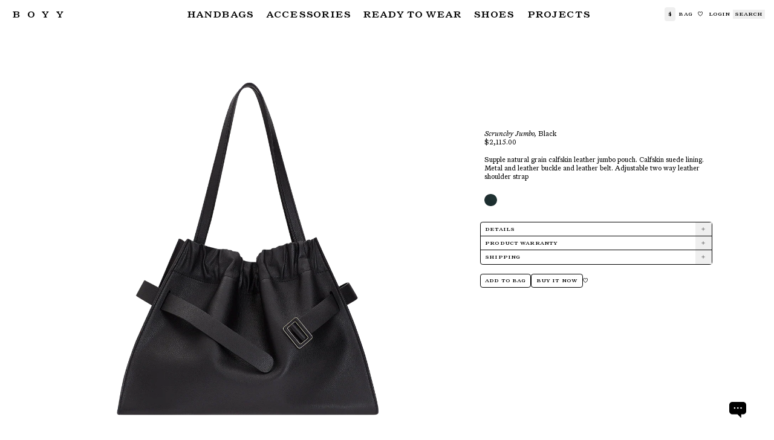

--- FILE ---
content_type: text/html; charset=utf-8
request_url: https://www.boyy.com/products/scrunchy-jumbo-black-ss23
body_size: 40073
content:
<!doctype html>
<html class="no-js scroll-smooth" lang="en">
  <head><link rel='preconnect dns-prefetch' href='https://api.config-security.com/' crossorigin />
    
    <meta charset="utf-8">
    <meta http-equiv="X-UA-Compatible" content="IE=edge,chrome=1">
    <meta name="viewport" content="width=device-width, initial-scale=1, maximum-scale=1">
    <meta
      name="theme-color"
      content=""
      media="(prefers-color-scheme: light)"
    >
    <meta
      name="theme-color"
      content=""
      media="(prefers-color-scheme: dark)"
    ><link rel="canonical" href="https://www.boyy.com/products/scrunchy-jumbo-black-ss23"><link
      rel="preconnect"
      href="https://cdn.shopify.com"
      crossorigin
    ><link
        rel="shortcut icon"
        href="//www.boyy.com/cdn/shop/files/BOYY_Web_logo_32x32_d135a652-59e6-462f-959d-b91f4c2114d1.jpg?crop=center&height=32&v=1683272521&width=32"
        type="image/png"
      ><link
        rel="preconnect"
        href="https://fonts.shopifycdn.com"
        crossorigin
      ><link
      rel="preload"
      href="//www.boyy.com/cdn/shop/t/103/assets/index.css?v=5945050967164311701766138116"
      as="style"
    >
    <link
      rel="preload"
      href="//www.boyy.com/cdn/shop/t/103/assets/base.js?v=42444962111065352211766138115"
      as="script"
    >

    <title>
      Scrunchy Jumbo

        &ndash; BOYY</title><meta name="description" content="Supple natural grain calfskin leather jumbo pouch. Calfskin suede lining. Metal and leather buckle and leather belt. Adjustable two way leather shoulder strap">


<meta property="og:site_name" content="BOYY">
<meta property="og:url" content="https://www.boyy.com/products/scrunchy-jumbo-black-ss23">
<meta property="og:title" content="Scrunchy Jumbo">
<meta property="og:type" content="product">
<meta property="og:description" content="Supple natural grain calfskin leather jumbo pouch. Calfskin suede lining. Metal and leather buckle and leather belt. Adjustable two way leather shoulder strap"><meta property="og:image" content="http://www.boyy.com/cdn/shop/files/0002_SS23_ScrunchyJumbo_Black_01.png?v=1685441606&width=1024">
  <meta property="og:image:secure_url" content="https://www.boyy.com/cdn/shop/files/0002_SS23_ScrunchyJumbo_Black_01.png?v=1685441606&width=1024">
  <meta property="og:image:width" content="1600">
  <meta property="og:image:height" content="2000"><meta property="og:price:amount" content="2,115.00">
  <meta property="og:price:currency" content="USD"><meta name="twitter:card" content="summary_large_image">
<meta name="twitter:title" content="Scrunchy Jumbo">
<meta name="twitter:description" content="Supple natural grain calfskin leather jumbo pouch. Calfskin suede lining. Metal and leather buckle and leather belt. Adjustable two way leather shoulder strap">


    <script>
      document.documentElement.className = document.documentElement.className.replace('no-js', 'js')
    </script>

    <link href="//www.boyy.com/cdn/shop/t/103/assets/index.css?v=5945050967164311701766138116" rel="stylesheet" type="text/css" media="all" />

    <script>window.performance && window.performance.mark && window.performance.mark('shopify.content_for_header.start');</script><meta name="google-site-verification" content="98xFh4yH-TB-tOuFAfSWks5MpNthrZv4MhtUC7dnvK4">
<meta name="facebook-domain-verification" content="0i64dhjmuqooxybcqzhf1hw7rp9t5y">
<meta name="facebook-domain-verification" content="a2kddg739dfudok636ng7lye9irflc">
<meta id="shopify-digital-wallet" name="shopify-digital-wallet" content="/27904475214/digital_wallets/dialog">
<meta name="shopify-requires-components" content="true" product-ids="7208021917774,7528170717262,7532108021838,7532108120142,7532108972110,7532109103182,7532109201486,7532109332558,7532109529166,7552968818766,7555215818830,7555222110286">
<meta name="shopify-checkout-api-token" content="f414ad45ceafb058eae86d3d1f313e4f">
<meta id="in-context-paypal-metadata" data-shop-id="27904475214" data-venmo-supported="false" data-environment="production" data-locale="en_US" data-paypal-v4="true" data-currency="USD">
<link rel="alternate" hreflang="x-default" href="https://www.boyy.com/products/scrunchy-jumbo-black-ss23">
<link rel="alternate" hreflang="en-SG" href="https://www.boyy.com/en-sg/products/scrunchy-jumbo-black-ss23">
<link rel="alternate" hreflang="en-KW" href="https://www.boyy.com/en-kw/products/scrunchy-jumbo-black-ss23">
<link rel="alternate" hreflang="en-TW" href="https://www.boyy.com/en-tw/products/scrunchy-jumbo-black-ss23">
<link rel="alternate" hreflang="en-AU" href="https://www.boyy.com/en-au/products/scrunchy-jumbo-black-ss23">
<link rel="alternate" hreflang="en-KH" href="https://www.boyy.com/en-kh/products/scrunchy-jumbo-black-ss23">
<link rel="alternate" hreflang="en-MY" href="https://www.boyy.com/en-my/products/scrunchy-jumbo-black-ss23">
<link rel="alternate" hreflang="en-PH" href="https://www.boyy.com/en-ph/products/scrunchy-jumbo-black-ss23">
<link rel="alternate" hreflang="en-ID" href="https://www.boyy.com/en-id/products/scrunchy-jumbo-black-ss23">
<link rel="alternate" hreflang="en-MO" href="https://www.boyy.com/en-mo/products/scrunchy-jumbo-black-ss23">
<link rel="alternate" hreflang="en-IN" href="https://www.boyy.com/en-in/products/scrunchy-jumbo-black-ss23">
<link rel="alternate" hreflang="en-VN" href="https://www.boyy.com/en-vn/products/scrunchy-jumbo-black-ss23">
<link rel="alternate" hreflang="en-NZ" href="https://www.boyy.com/en-nz/products/scrunchy-jumbo-black-ss23">
<link rel="alternate" hreflang="en-IL" href="https://www.boyy.com/en-il/products/scrunchy-jumbo-black-ss23">
<link rel="alternate" hreflang="en-US" href="https://www.boyy.com/products/scrunchy-jumbo-black-ss23">
<link rel="alternate" type="application/json+oembed" href="https://www.boyy.com/products/scrunchy-jumbo-black-ss23.oembed">
<script defer="defer" src="/checkouts/internal/preloads.js?locale=en-US"></script>
<link rel="preconnect" href="https://shop.app" crossorigin="anonymous">
<script defer="defer" src="https://shop.app/checkouts/internal/preloads.js?locale=en-US&shop_id=27904475214" crossorigin="anonymous"></script>
<script id="apple-pay-shop-capabilities" type="application/json">{"shopId":27904475214,"countryCode":"SG","currencyCode":"USD","merchantCapabilities":["supports3DS"],"merchantId":"gid:\/\/shopify\/Shop\/27904475214","merchantName":"BOYY","requiredBillingContactFields":["postalAddress","email","phone"],"requiredShippingContactFields":["postalAddress","email","phone"],"shippingType":"shipping","supportedNetworks":["visa","masterCard","amex"],"total":{"type":"pending","label":"BOYY","amount":"1.00"},"shopifyPaymentsEnabled":true,"supportsSubscriptions":true}</script>
<script id="shopify-features" type="application/json">{"accessToken":"f414ad45ceafb058eae86d3d1f313e4f","betas":["rich-media-storefront-analytics"],"domain":"www.boyy.com","predictiveSearch":true,"shopId":27904475214,"locale":"en"}</script>
<script>var Shopify = Shopify || {};
Shopify.shop = "boyy-usd.myshopify.com";
Shopify.locale = "en";
Shopify.currency = {"active":"USD","rate":"0.80193114"};
Shopify.country = "US";
Shopify.theme = {"name":"Live","id":133094244430,"schema_name":"Nodnod theme","schema_version":"5.0.0","theme_store_id":null,"role":"main"};
Shopify.theme.handle = "null";
Shopify.theme.style = {"id":null,"handle":null};
Shopify.cdnHost = "www.boyy.com/cdn";
Shopify.routes = Shopify.routes || {};
Shopify.routes.root = "/";</script>
<script type="module">!function(o){(o.Shopify=o.Shopify||{}).modules=!0}(window);</script>
<script>!function(o){function n(){var o=[];function n(){o.push(Array.prototype.slice.apply(arguments))}return n.q=o,n}var t=o.Shopify=o.Shopify||{};t.loadFeatures=n(),t.autoloadFeatures=n()}(window);</script>
<script>
  window.ShopifyPay = window.ShopifyPay || {};
  window.ShopifyPay.apiHost = "shop.app\/pay";
  window.ShopifyPay.redirectState = null;
</script>
<script id="shop-js-analytics" type="application/json">{"pageType":"product"}</script>
<script defer="defer" defer type="module" src="//www.boyy.com/cdn/shopifycloud/shop-js/modules/v2/client.init-shop-cart-sync_BN7fPSNr.en.esm.js"></script>
<script defer="defer" defer type="module" src="//www.boyy.com/cdn/shopifycloud/shop-js/modules/v2/chunk.common_Cbph3Kss.esm.js"></script>
<script defer="defer" defer type="module" src="//www.boyy.com/cdn/shopifycloud/shop-js/modules/v2/chunk.modal_DKumMAJ1.esm.js"></script>
<script type="module">
  await import("//www.boyy.com/cdn/shopifycloud/shop-js/modules/v2/client.init-shop-cart-sync_BN7fPSNr.en.esm.js");
await import("//www.boyy.com/cdn/shopifycloud/shop-js/modules/v2/chunk.common_Cbph3Kss.esm.js");
await import("//www.boyy.com/cdn/shopifycloud/shop-js/modules/v2/chunk.modal_DKumMAJ1.esm.js");

  window.Shopify.SignInWithShop?.initShopCartSync?.({"fedCMEnabled":true,"windoidEnabled":true});

</script>
<script>
  window.Shopify = window.Shopify || {};
  if (!window.Shopify.featureAssets) window.Shopify.featureAssets = {};
  window.Shopify.featureAssets['shop-js'] = {"shop-cart-sync":["modules/v2/client.shop-cart-sync_CJVUk8Jm.en.esm.js","modules/v2/chunk.common_Cbph3Kss.esm.js","modules/v2/chunk.modal_DKumMAJ1.esm.js"],"init-fed-cm":["modules/v2/client.init-fed-cm_7Fvt41F4.en.esm.js","modules/v2/chunk.common_Cbph3Kss.esm.js","modules/v2/chunk.modal_DKumMAJ1.esm.js"],"init-shop-email-lookup-coordinator":["modules/v2/client.init-shop-email-lookup-coordinator_Cc088_bR.en.esm.js","modules/v2/chunk.common_Cbph3Kss.esm.js","modules/v2/chunk.modal_DKumMAJ1.esm.js"],"init-windoid":["modules/v2/client.init-windoid_hPopwJRj.en.esm.js","modules/v2/chunk.common_Cbph3Kss.esm.js","modules/v2/chunk.modal_DKumMAJ1.esm.js"],"shop-button":["modules/v2/client.shop-button_B0jaPSNF.en.esm.js","modules/v2/chunk.common_Cbph3Kss.esm.js","modules/v2/chunk.modal_DKumMAJ1.esm.js"],"shop-cash-offers":["modules/v2/client.shop-cash-offers_DPIskqss.en.esm.js","modules/v2/chunk.common_Cbph3Kss.esm.js","modules/v2/chunk.modal_DKumMAJ1.esm.js"],"shop-toast-manager":["modules/v2/client.shop-toast-manager_CK7RT69O.en.esm.js","modules/v2/chunk.common_Cbph3Kss.esm.js","modules/v2/chunk.modal_DKumMAJ1.esm.js"],"init-shop-cart-sync":["modules/v2/client.init-shop-cart-sync_BN7fPSNr.en.esm.js","modules/v2/chunk.common_Cbph3Kss.esm.js","modules/v2/chunk.modal_DKumMAJ1.esm.js"],"init-customer-accounts-sign-up":["modules/v2/client.init-customer-accounts-sign-up_CfPf4CXf.en.esm.js","modules/v2/client.shop-login-button_DeIztwXF.en.esm.js","modules/v2/chunk.common_Cbph3Kss.esm.js","modules/v2/chunk.modal_DKumMAJ1.esm.js"],"pay-button":["modules/v2/client.pay-button_CgIwFSYN.en.esm.js","modules/v2/chunk.common_Cbph3Kss.esm.js","modules/v2/chunk.modal_DKumMAJ1.esm.js"],"init-customer-accounts":["modules/v2/client.init-customer-accounts_DQ3x16JI.en.esm.js","modules/v2/client.shop-login-button_DeIztwXF.en.esm.js","modules/v2/chunk.common_Cbph3Kss.esm.js","modules/v2/chunk.modal_DKumMAJ1.esm.js"],"avatar":["modules/v2/client.avatar_BTnouDA3.en.esm.js"],"init-shop-for-new-customer-accounts":["modules/v2/client.init-shop-for-new-customer-accounts_CsZy_esa.en.esm.js","modules/v2/client.shop-login-button_DeIztwXF.en.esm.js","modules/v2/chunk.common_Cbph3Kss.esm.js","modules/v2/chunk.modal_DKumMAJ1.esm.js"],"shop-follow-button":["modules/v2/client.shop-follow-button_BRMJjgGd.en.esm.js","modules/v2/chunk.common_Cbph3Kss.esm.js","modules/v2/chunk.modal_DKumMAJ1.esm.js"],"checkout-modal":["modules/v2/client.checkout-modal_B9Drz_yf.en.esm.js","modules/v2/chunk.common_Cbph3Kss.esm.js","modules/v2/chunk.modal_DKumMAJ1.esm.js"],"shop-login-button":["modules/v2/client.shop-login-button_DeIztwXF.en.esm.js","modules/v2/chunk.common_Cbph3Kss.esm.js","modules/v2/chunk.modal_DKumMAJ1.esm.js"],"lead-capture":["modules/v2/client.lead-capture_DXYzFM3R.en.esm.js","modules/v2/chunk.common_Cbph3Kss.esm.js","modules/v2/chunk.modal_DKumMAJ1.esm.js"],"shop-login":["modules/v2/client.shop-login_CA5pJqmO.en.esm.js","modules/v2/chunk.common_Cbph3Kss.esm.js","modules/v2/chunk.modal_DKumMAJ1.esm.js"],"payment-terms":["modules/v2/client.payment-terms_BxzfvcZJ.en.esm.js","modules/v2/chunk.common_Cbph3Kss.esm.js","modules/v2/chunk.modal_DKumMAJ1.esm.js"]};
</script>
<script>(function() {
  var isLoaded = false;
  function deferLoad() {
    if (isLoaded) return;
    isLoaded = true;
    var urls = ["https:\/\/cookiebar.hulkapps.com\/hulk_cookie_bar.js?shop=boyy-usd.myshopify.com","https:\/\/assets1.adroll.com\/shopify\/latest\/j\/shopify_rolling_bootstrap_v2.js?adroll_adv_id=WCYMJKA27NAOXPLD2A4CIT\u0026adroll_pix_id=X4IIK66UY5E5PJZZNGA22N\u0026shop=boyy-usd.myshopify.com","https:\/\/app.kiwisizing.com\/web\/js\/dist\/kiwiSizing\/plugin\/SizingPlugin.prod.js?v=331\u0026shop=boyy-usd.myshopify.com","\/\/backinstock.useamp.com\/widget\/18049_1767154524.js?category=bis\u0026v=6\u0026shop=boyy-usd.myshopify.com"];
    for (var i = 0; i < urls.length; i++) {
      var s = document.createElement('script');
      s.type = 'text/javascript';
      s.defer = true;
      s.src = urls[i];
      var x = document.getElementsByTagName('script')[0];
      x.parentNode.insertBefore(s, x);
    }
  };
  if(window.attachEvent) {
    window.attachEvent('onload', deferLoad);
  } else {
    window.addEventListener('load', deferLoad, false);
  }
})();</script>
<script id="__st">var __st={"a":27904475214,"offset":25200,"reqid":"e8ffdb6e-3182-4841-9154-f2e7e60f7ec8-1769907937","pageurl":"www.boyy.com\/products\/scrunchy-jumbo-black-ss23","u":"5125e2225a92","p":"product","rtyp":"product","rid":6856424423502};</script>
<script>window.ShopifyPaypalV4VisibilityTracking = true;</script>
<script id="captcha-bootstrap">!function(){'use strict';const t='contact',e='account',n='new_comment',o=[[t,t],['blogs',n],['comments',n],[t,'customer']],c=[[e,'customer_login'],[e,'guest_login'],[e,'recover_customer_password'],[e,'create_customer']],r=t=>t.map((([t,e])=>`form[action*='/${t}']:not([data-nocaptcha='true']) input[name='form_type'][value='${e}']`)).join(','),a=t=>()=>t?[...document.querySelectorAll(t)].map((t=>t.form)):[];function s(){const t=[...o],e=r(t);return a(e)}const i='password',u='form_key',d=['recaptcha-v3-token','g-recaptcha-response','h-captcha-response',i],f=()=>{try{return window.sessionStorage}catch{return}},m='__shopify_v',_=t=>t.elements[u];function p(t,e,n=!1){try{const o=window.sessionStorage,c=JSON.parse(o.getItem(e)),{data:r}=function(t){const{data:e,action:n}=t;return t[m]||n?{data:e,action:n}:{data:t,action:n}}(c);for(const[e,n]of Object.entries(r))t.elements[e]&&(t.elements[e].value=n);n&&o.removeItem(e)}catch(o){console.error('form repopulation failed',{error:o})}}const l='form_type',E='cptcha';function T(t){t.dataset[E]=!0}const w=window,h=w.document,L='Shopify',v='ce_forms',y='captcha';let A=!1;((t,e)=>{const n=(g='f06e6c50-85a8-45c8-87d0-21a2b65856fe',I='https://cdn.shopify.com/shopifycloud/storefront-forms-hcaptcha/ce_storefront_forms_captcha_hcaptcha.v1.5.2.iife.js',D={infoText:'Protected by hCaptcha',privacyText:'Privacy',termsText:'Terms'},(t,e,n)=>{const o=w[L][v],c=o.bindForm;if(c)return c(t,g,e,D).then(n);var r;o.q.push([[t,g,e,D],n]),r=I,A||(h.body.append(Object.assign(h.createElement('script'),{id:'captcha-provider',defer:!0,src:r})),A=!0)});var g,I,D;w[L]=w[L]||{},w[L][v]=w[L][v]||{},w[L][v].q=[],w[L][y]=w[L][y]||{},w[L][y].protect=function(t,e){n(t,void 0,e),T(t)},Object.freeze(w[L][y]),function(t,e,n,w,h,L){const[v,y,A,g]=function(t,e,n){const i=e?o:[],u=t?c:[],d=[...i,...u],f=r(d),m=r(i),_=r(d.filter((([t,e])=>n.includes(e))));return[a(f),a(m),a(_),s()]}(w,h,L),I=t=>{const e=t.target;return e instanceof HTMLFormElement?e:e&&e.form},D=t=>v().includes(t);t.addEventListener('submit',(t=>{const e=I(t);if(!e)return;const n=D(e)&&!e.dataset.hcaptchaBound&&!e.dataset.recaptchaBound,o=_(e),c=g().includes(e)&&(!o||!o.value);(n||c)&&t.preventDefault(),c&&!n&&(function(t){try{if(!f())return;!function(t){const e=f();if(!e)return;const n=_(t);if(!n)return;const o=n.value;o&&e.removeItem(o)}(t);const e=Array.from(Array(32),(()=>Math.random().toString(36)[2])).join('');!function(t,e){_(t)||t.append(Object.assign(document.createElement('input'),{type:'hidden',name:u})),t.elements[u].value=e}(t,e),function(t,e){const n=f();if(!n)return;const o=[...t.querySelectorAll(`input[type='${i}']`)].map((({name:t})=>t)),c=[...d,...o],r={};for(const[a,s]of new FormData(t).entries())c.includes(a)||(r[a]=s);n.setItem(e,JSON.stringify({[m]:1,action:t.action,data:r}))}(t,e)}catch(e){console.error('failed to persist form',e)}}(e),e.submit())}));const S=(t,e)=>{t&&!t.dataset[E]&&(n(t,e.some((e=>e===t))),T(t))};for(const o of['focusin','change'])t.addEventListener(o,(t=>{const e=I(t);D(e)&&S(e,y())}));const B=e.get('form_key'),M=e.get(l),P=B&&M;t.addEventListener('DOMContentLoaded',(()=>{const t=y();if(P)for(const e of t)e.elements[l].value===M&&p(e,B);[...new Set([...A(),...v().filter((t=>'true'===t.dataset.shopifyCaptcha))])].forEach((e=>S(e,t)))}))}(h,new URLSearchParams(w.location.search),n,t,e,['guest_login'])})(!0,!0)}();</script>
<script integrity="sha256-4kQ18oKyAcykRKYeNunJcIwy7WH5gtpwJnB7kiuLZ1E=" data-source-attribution="shopify.loadfeatures" defer="defer" src="//www.boyy.com/cdn/shopifycloud/storefront/assets/storefront/load_feature-a0a9edcb.js" crossorigin="anonymous"></script>
<script crossorigin="anonymous" defer="defer" src="//www.boyy.com/cdn/shopifycloud/storefront/assets/shopify_pay/storefront-65b4c6d7.js?v=20250812"></script>
<script data-source-attribution="shopify.dynamic_checkout.dynamic.init">var Shopify=Shopify||{};Shopify.PaymentButton=Shopify.PaymentButton||{isStorefrontPortableWallets:!0,init:function(){window.Shopify.PaymentButton.init=function(){};var t=document.createElement("script");t.src="https://www.boyy.com/cdn/shopifycloud/portable-wallets/latest/portable-wallets.en.js",t.type="module",document.head.appendChild(t)}};
</script>
<script data-source-attribution="shopify.dynamic_checkout.buyer_consent">
  function portableWalletsHideBuyerConsent(e){var t=document.getElementById("shopify-buyer-consent"),n=document.getElementById("shopify-subscription-policy-button");t&&n&&(t.classList.add("hidden"),t.setAttribute("aria-hidden","true"),n.removeEventListener("click",e))}function portableWalletsShowBuyerConsent(e){var t=document.getElementById("shopify-buyer-consent"),n=document.getElementById("shopify-subscription-policy-button");t&&n&&(t.classList.remove("hidden"),t.removeAttribute("aria-hidden"),n.addEventListener("click",e))}window.Shopify?.PaymentButton&&(window.Shopify.PaymentButton.hideBuyerConsent=portableWalletsHideBuyerConsent,window.Shopify.PaymentButton.showBuyerConsent=portableWalletsShowBuyerConsent);
</script>
<script data-source-attribution="shopify.dynamic_checkout.cart.bootstrap">document.addEventListener("DOMContentLoaded",(function(){function t(){return document.querySelector("shopify-accelerated-checkout-cart, shopify-accelerated-checkout")}if(t())Shopify.PaymentButton.init();else{new MutationObserver((function(e,n){t()&&(Shopify.PaymentButton.init(),n.disconnect())})).observe(document.body,{childList:!0,subtree:!0})}}));
</script>
<link id="shopify-accelerated-checkout-styles" rel="stylesheet" media="screen" href="https://www.boyy.com/cdn/shopifycloud/portable-wallets/latest/accelerated-checkout-backwards-compat.css" crossorigin="anonymous">
<style id="shopify-accelerated-checkout-cart">
        #shopify-buyer-consent {
  margin-top: 1em;
  display: inline-block;
  width: 100%;
}

#shopify-buyer-consent.hidden {
  display: none;
}

#shopify-subscription-policy-button {
  background: none;
  border: none;
  padding: 0;
  text-decoration: underline;
  font-size: inherit;
  cursor: pointer;
}

#shopify-subscription-policy-button::before {
  box-shadow: none;
}

      </style>

<script>window.performance && window.performance.mark && window.performance.mark('shopify.content_for_header.end');</script>

    <script>
      window.routes = {
        cart_add_url: '/cart/add',
        cart_change_url: '/cart/change',
        cart_update_url: '/cart/update',
        predictive_search_url: '/search/suggest',
        checkout_url: '/cart'
      }

      window.cartStrings = {
        error: `There was an error while updating your shopping bag. Please try again.`,
        quantityError: `All [quantity] are in your bag.`,
      }

      window.variantStrings = {
        addToCart: `Add to bag`,
        soldOut: `Sold Out`,
        unavailable: `Unavailable`,
        preorder: `Preorder now`,
        backInStock: `Join the waitlist`,
        backInStockShort: `Notify me`,
      }

      window.accessibilityStrings = {
        imageAvailable: `Image [index] is now available in gallery view`,
        shareSuccess: `Link copied to clipboard`,
        pauseSlideshow: `Pause slideshow`,
        playSlideshow: `Play slideshow`,
      }

      window.settings = {
        product_recommendations: ``,
        search_mode: `product,page,collection`,
        predictive_search_limit: `10`,
        predictive_search_enabled: `true`,
        easter_egg_delay: `10`,
        money_format: '${{amount}}',
        light_header_color: '#FFFFFF',
        dark_header_color: '#000000',
        countries_with_taxes_included: 'AD,AL,AT,AX,BA,BE,BG,BY,CZ,DE,DK,EE,ES,FI,FO,FR,GG,GI,GR,HR,HU,IE,IM,IS,IT,JE,LI,LT,LU,LV,MC,MD,ME,MK,MT,NL,NO,PL,PT,RO,RS,RU,SE,SI,SJ,SK,SM,UA,VA,TH,US,HK,CN,KW,AU,TW,SG,JP,KR,GB,CH,AE,QA,SA,CA'
      }
      var Shopify = Shopify || {};
      Shopify.money_format = '${{amount}}'
    </script>

    <script
      src="https://polyfill-fastly.net/v3/polyfill.min.js?version=3.111.0&callback=window.polyfill&features=IntersectionObserver%2CResizeObserver%2CmatchMedia%2CArray.prototype.includes%2CArray.prototype.map%2CNodeList.prototype.forEach%2CArray.prototype.forEach"
      defer="defer"
    ></script>
    <script src="//www.boyy.com/cdn/shop/t/103/assets/base.js?v=42444962111065352211766138115" defer="defer"></script>
<style data-shopify>
      .small-caps {font-variant-caps: small-caps;}
      ._light-header {
        color: #FFFFFF;
        fill: #FFFFFF;
      }
      ._dark-header {
        color: #000000;
        fill: #000000;
      }
      ._light-element {
        color: #FFFFFF !important;
        fill: #FFFFFF !important;
      }
      ._dark-element {
        color: #000000 !important;
        fill: #000000 !important;
      }
    </style>

    <!-- Start Meta Pixel Code -->
    <script>
    !function(f,b,e,v,n,t,s)
    {if(f.fbq)return;n=f.fbq=function(){n.callMethod?
    n.callMethod.apply(n,arguments):n.queue.push(arguments)};
    if(!f._fbq)f._fbq=n;n.push=n;n.loaded=!0;n.version='2.0';
    n.queue=[];t=b.createElement(e);t.async=!0;
    t.src=v;s=b.getElementsByTagName(e)[0];
    s.parentNode.insertBefore(t,s)}(window, document,'script',
    'https://connect.facebook.net/en_US/fbevents.js');
    fbq('init', '761393798854546');
    fbq('track', 'PageView');
    </script>
    <noscript><img height="1" width="1" style="display:none"
    src="https://www.facebook.com/tr?id=761393798854546&ev=PageView&noscript=1"
    /></noscript>
    <!-- End Meta Pixel Code --><meta name="google-site-verification" content="iqWdefEsqSQskTxMAGMsD6REsyR7h2ASR3o7OICLApg" />
    <meta name="google-site-verification" content="tgu2cs0C4RCCfleFLuQDIK6raB8Udep2H3I_OAgRouQ" />
  <!-- BEGIN app block: shopify://apps/klaviyo-email-marketing-sms/blocks/klaviyo-onsite-embed/2632fe16-c075-4321-a88b-50b567f42507 -->












  <script async src="https://static.klaviyo.com/onsite/js/LJ9N75/klaviyo.js?company_id=LJ9N75"></script>
  <script>!function(){if(!window.klaviyo){window._klOnsite=window._klOnsite||[];try{window.klaviyo=new Proxy({},{get:function(n,i){return"push"===i?function(){var n;(n=window._klOnsite).push.apply(n,arguments)}:function(){for(var n=arguments.length,o=new Array(n),w=0;w<n;w++)o[w]=arguments[w];var t="function"==typeof o[o.length-1]?o.pop():void 0,e=new Promise((function(n){window._klOnsite.push([i].concat(o,[function(i){t&&t(i),n(i)}]))}));return e}}})}catch(n){window.klaviyo=window.klaviyo||[],window.klaviyo.push=function(){var n;(n=window._klOnsite).push.apply(n,arguments)}}}}();</script>

  
    <script id="viewed_product">
      if (item == null) {
        var _learnq = _learnq || [];

        var MetafieldReviews = null
        var MetafieldYotpoRating = null
        var MetafieldYotpoCount = null
        var MetafieldLooxRating = null
        var MetafieldLooxCount = null
        var okendoProduct = null
        var okendoProductReviewCount = null
        var okendoProductReviewAverageValue = null
        try {
          // The following fields are used for Customer Hub recently viewed in order to add reviews.
          // This information is not part of __kla_viewed. Instead, it is part of __kla_viewed_reviewed_items
          MetafieldReviews = {};
          MetafieldYotpoRating = null
          MetafieldYotpoCount = null
          MetafieldLooxRating = null
          MetafieldLooxCount = null

          okendoProduct = null
          // If the okendo metafield is not legacy, it will error, which then requires the new json formatted data
          if (okendoProduct && 'error' in okendoProduct) {
            okendoProduct = null
          }
          okendoProductReviewCount = okendoProduct ? okendoProduct.reviewCount : null
          okendoProductReviewAverageValue = okendoProduct ? okendoProduct.reviewAverageValue : null
        } catch (error) {
          console.error('Error in Klaviyo onsite reviews tracking:', error);
        }

        var item = {
          Name: "Scrunchy Jumbo",
          ProductID: 6856424423502,
          Categories: ["All","Bobby Collection","Cross Body","HANDBAGS","Scrunchy Jumbo","Shoulder","SOFT","SOFT HANDBAGS"],
          ImageURL: "https://www.boyy.com/cdn/shop/files/0002_SS23_ScrunchyJumbo_Black_01_grande.png?v=1685441606",
          URL: "https://www.boyy.com/products/scrunchy-jumbo-black-ss23",
          Brand: "BOYY",
          Price: "$2,115.00",
          Value: "2,115.00",
          CompareAtPrice: "$0.00"
        };
        _learnq.push(['track', 'Viewed Product', item]);
        _learnq.push(['trackViewedItem', {
          Title: item.Name,
          ItemId: item.ProductID,
          Categories: item.Categories,
          ImageUrl: item.ImageURL,
          Url: item.URL,
          Metadata: {
            Brand: item.Brand,
            Price: item.Price,
            Value: item.Value,
            CompareAtPrice: item.CompareAtPrice
          },
          metafields:{
            reviews: MetafieldReviews,
            yotpo:{
              rating: MetafieldYotpoRating,
              count: MetafieldYotpoCount,
            },
            loox:{
              rating: MetafieldLooxRating,
              count: MetafieldLooxCount,
            },
            okendo: {
              rating: okendoProductReviewAverageValue,
              count: okendoProductReviewCount,
            }
          }
        }]);
      }
    </script>
  




  <script>
    window.klaviyoReviewsProductDesignMode = false
  </script>







<!-- END app block --><link href="https://monorail-edge.shopifysvc.com" rel="dns-prefetch">
<script>(function(){if ("sendBeacon" in navigator && "performance" in window) {try {var session_token_from_headers = performance.getEntriesByType('navigation')[0].serverTiming.find(x => x.name == '_s').description;} catch {var session_token_from_headers = undefined;}var session_cookie_matches = document.cookie.match(/_shopify_s=([^;]*)/);var session_token_from_cookie = session_cookie_matches && session_cookie_matches.length === 2 ? session_cookie_matches[1] : "";var session_token = session_token_from_headers || session_token_from_cookie || "";function handle_abandonment_event(e) {var entries = performance.getEntries().filter(function(entry) {return /monorail-edge.shopifysvc.com/.test(entry.name);});if (!window.abandonment_tracked && entries.length === 0) {window.abandonment_tracked = true;var currentMs = Date.now();var navigation_start = performance.timing.navigationStart;var payload = {shop_id: 27904475214,url: window.location.href,navigation_start,duration: currentMs - navigation_start,session_token,page_type: "product"};window.navigator.sendBeacon("https://monorail-edge.shopifysvc.com/v1/produce", JSON.stringify({schema_id: "online_store_buyer_site_abandonment/1.1",payload: payload,metadata: {event_created_at_ms: currentMs,event_sent_at_ms: currentMs}}));}}window.addEventListener('pagehide', handle_abandonment_event);}}());</script>
<script id="web-pixels-manager-setup">(function e(e,d,r,n,o){if(void 0===o&&(o={}),!Boolean(null===(a=null===(i=window.Shopify)||void 0===i?void 0:i.analytics)||void 0===a?void 0:a.replayQueue)){var i,a;window.Shopify=window.Shopify||{};var t=window.Shopify;t.analytics=t.analytics||{};var s=t.analytics;s.replayQueue=[],s.publish=function(e,d,r){return s.replayQueue.push([e,d,r]),!0};try{self.performance.mark("wpm:start")}catch(e){}var l=function(){var e={modern:/Edge?\/(1{2}[4-9]|1[2-9]\d|[2-9]\d{2}|\d{4,})\.\d+(\.\d+|)|Firefox\/(1{2}[4-9]|1[2-9]\d|[2-9]\d{2}|\d{4,})\.\d+(\.\d+|)|Chrom(ium|e)\/(9{2}|\d{3,})\.\d+(\.\d+|)|(Maci|X1{2}).+ Version\/(15\.\d+|(1[6-9]|[2-9]\d|\d{3,})\.\d+)([,.]\d+|)( \(\w+\)|)( Mobile\/\w+|) Safari\/|Chrome.+OPR\/(9{2}|\d{3,})\.\d+\.\d+|(CPU[ +]OS|iPhone[ +]OS|CPU[ +]iPhone|CPU IPhone OS|CPU iPad OS)[ +]+(15[._]\d+|(1[6-9]|[2-9]\d|\d{3,})[._]\d+)([._]\d+|)|Android:?[ /-](13[3-9]|1[4-9]\d|[2-9]\d{2}|\d{4,})(\.\d+|)(\.\d+|)|Android.+Firefox\/(13[5-9]|1[4-9]\d|[2-9]\d{2}|\d{4,})\.\d+(\.\d+|)|Android.+Chrom(ium|e)\/(13[3-9]|1[4-9]\d|[2-9]\d{2}|\d{4,})\.\d+(\.\d+|)|SamsungBrowser\/([2-9]\d|\d{3,})\.\d+/,legacy:/Edge?\/(1[6-9]|[2-9]\d|\d{3,})\.\d+(\.\d+|)|Firefox\/(5[4-9]|[6-9]\d|\d{3,})\.\d+(\.\d+|)|Chrom(ium|e)\/(5[1-9]|[6-9]\d|\d{3,})\.\d+(\.\d+|)([\d.]+$|.*Safari\/(?![\d.]+ Edge\/[\d.]+$))|(Maci|X1{2}).+ Version\/(10\.\d+|(1[1-9]|[2-9]\d|\d{3,})\.\d+)([,.]\d+|)( \(\w+\)|)( Mobile\/\w+|) Safari\/|Chrome.+OPR\/(3[89]|[4-9]\d|\d{3,})\.\d+\.\d+|(CPU[ +]OS|iPhone[ +]OS|CPU[ +]iPhone|CPU IPhone OS|CPU iPad OS)[ +]+(10[._]\d+|(1[1-9]|[2-9]\d|\d{3,})[._]\d+)([._]\d+|)|Android:?[ /-](13[3-9]|1[4-9]\d|[2-9]\d{2}|\d{4,})(\.\d+|)(\.\d+|)|Mobile Safari.+OPR\/([89]\d|\d{3,})\.\d+\.\d+|Android.+Firefox\/(13[5-9]|1[4-9]\d|[2-9]\d{2}|\d{4,})\.\d+(\.\d+|)|Android.+Chrom(ium|e)\/(13[3-9]|1[4-9]\d|[2-9]\d{2}|\d{4,})\.\d+(\.\d+|)|Android.+(UC? ?Browser|UCWEB|U3)[ /]?(15\.([5-9]|\d{2,})|(1[6-9]|[2-9]\d|\d{3,})\.\d+)\.\d+|SamsungBrowser\/(5\.\d+|([6-9]|\d{2,})\.\d+)|Android.+MQ{2}Browser\/(14(\.(9|\d{2,})|)|(1[5-9]|[2-9]\d|\d{3,})(\.\d+|))(\.\d+|)|K[Aa][Ii]OS\/(3\.\d+|([4-9]|\d{2,})\.\d+)(\.\d+|)/},d=e.modern,r=e.legacy,n=navigator.userAgent;return n.match(d)?"modern":n.match(r)?"legacy":"unknown"}(),u="modern"===l?"modern":"legacy",c=(null!=n?n:{modern:"",legacy:""})[u],f=function(e){return[e.baseUrl,"/wpm","/b",e.hashVersion,"modern"===e.buildTarget?"m":"l",".js"].join("")}({baseUrl:d,hashVersion:r,buildTarget:u}),m=function(e){var d=e.version,r=e.bundleTarget,n=e.surface,o=e.pageUrl,i=e.monorailEndpoint;return{emit:function(e){var a=e.status,t=e.errorMsg,s=(new Date).getTime(),l=JSON.stringify({metadata:{event_sent_at_ms:s},events:[{schema_id:"web_pixels_manager_load/3.1",payload:{version:d,bundle_target:r,page_url:o,status:a,surface:n,error_msg:t},metadata:{event_created_at_ms:s}}]});if(!i)return console&&console.warn&&console.warn("[Web Pixels Manager] No Monorail endpoint provided, skipping logging."),!1;try{return self.navigator.sendBeacon.bind(self.navigator)(i,l)}catch(e){}var u=new XMLHttpRequest;try{return u.open("POST",i,!0),u.setRequestHeader("Content-Type","text/plain"),u.send(l),!0}catch(e){return console&&console.warn&&console.warn("[Web Pixels Manager] Got an unhandled error while logging to Monorail."),!1}}}}({version:r,bundleTarget:l,surface:e.surface,pageUrl:self.location.href,monorailEndpoint:e.monorailEndpoint});try{o.browserTarget=l,function(e){var d=e.src,r=e.async,n=void 0===r||r,o=e.onload,i=e.onerror,a=e.sri,t=e.scriptDataAttributes,s=void 0===t?{}:t,l=document.createElement("script"),u=document.querySelector("head"),c=document.querySelector("body");if(l.async=n,l.src=d,a&&(l.integrity=a,l.crossOrigin="anonymous"),s)for(var f in s)if(Object.prototype.hasOwnProperty.call(s,f))try{l.dataset[f]=s[f]}catch(e){}if(o&&l.addEventListener("load",o),i&&l.addEventListener("error",i),u)u.appendChild(l);else{if(!c)throw new Error("Did not find a head or body element to append the script");c.appendChild(l)}}({src:f,async:!0,onload:function(){if(!function(){var e,d;return Boolean(null===(d=null===(e=window.Shopify)||void 0===e?void 0:e.analytics)||void 0===d?void 0:d.initialized)}()){var d=window.webPixelsManager.init(e)||void 0;if(d){var r=window.Shopify.analytics;r.replayQueue.forEach((function(e){var r=e[0],n=e[1],o=e[2];d.publishCustomEvent(r,n,o)})),r.replayQueue=[],r.publish=d.publishCustomEvent,r.visitor=d.visitor,r.initialized=!0}}},onerror:function(){return m.emit({status:"failed",errorMsg:"".concat(f," has failed to load")})},sri:function(e){var d=/^sha384-[A-Za-z0-9+/=]+$/;return"string"==typeof e&&d.test(e)}(c)?c:"",scriptDataAttributes:o}),m.emit({status:"loading"})}catch(e){m.emit({status:"failed",errorMsg:(null==e?void 0:e.message)||"Unknown error"})}}})({shopId: 27904475214,storefrontBaseUrl: "https://www.boyy.com",extensionsBaseUrl: "https://extensions.shopifycdn.com/cdn/shopifycloud/web-pixels-manager",monorailEndpoint: "https://monorail-edge.shopifysvc.com/unstable/produce_batch",surface: "storefront-renderer",enabledBetaFlags: ["2dca8a86"],webPixelsConfigList: [{"id":"1335263310","configuration":"{\"accountID\":\"LJ9N75\",\"webPixelConfig\":\"eyJlbmFibGVBZGRlZFRvQ2FydEV2ZW50cyI6IHRydWV9\"}","eventPayloadVersion":"v1","runtimeContext":"STRICT","scriptVersion":"524f6c1ee37bacdca7657a665bdca589","type":"APP","apiClientId":123074,"privacyPurposes":["ANALYTICS","MARKETING"],"dataSharingAdjustments":{"protectedCustomerApprovalScopes":["read_customer_address","read_customer_email","read_customer_name","read_customer_personal_data","read_customer_phone"]}},{"id":"974094414","configuration":"{\"pixelCode\":\"D1JO8TJC77UAHUUDRVIG\"}","eventPayloadVersion":"v1","runtimeContext":"STRICT","scriptVersion":"22e92c2ad45662f435e4801458fb78cc","type":"APP","apiClientId":4383523,"privacyPurposes":["ANALYTICS","MARKETING","SALE_OF_DATA"],"dataSharingAdjustments":{"protectedCustomerApprovalScopes":["read_customer_address","read_customer_email","read_customer_name","read_customer_personal_data","read_customer_phone"]}},{"id":"264470606","configuration":"{\"config\":\"{\\\"pixel_id\\\":\\\"AW-638853740\\\",\\\"target_country\\\":\\\"US\\\",\\\"gtag_events\\\":[{\\\"type\\\":\\\"search\\\",\\\"action_label\\\":\\\"AW-638853740\\\/3YTXCN-HmtABEOzE0LAC\\\"},{\\\"type\\\":\\\"begin_checkout\\\",\\\"action_label\\\":\\\"AW-638853740\\\/axoQCNyHmtABEOzE0LAC\\\"},{\\\"type\\\":\\\"view_item\\\",\\\"action_label\\\":[\\\"AW-638853740\\\/Qy-JCNaHmtABEOzE0LAC\\\",\\\"MC-R9XY0BH7GP\\\"]},{\\\"type\\\":\\\"purchase\\\",\\\"action_label\\\":[\\\"AW-638853740\\\/xk0sCNOHmtABEOzE0LAC\\\",\\\"MC-R9XY0BH7GP\\\"]},{\\\"type\\\":\\\"page_view\\\",\\\"action_label\\\":[\\\"AW-638853740\\\/JRz9CNCHmtABEOzE0LAC\\\",\\\"MC-R9XY0BH7GP\\\"]},{\\\"type\\\":\\\"add_payment_info\\\",\\\"action_label\\\":\\\"AW-638853740\\\/oDeiCOKHmtABEOzE0LAC\\\"},{\\\"type\\\":\\\"add_to_cart\\\",\\\"action_label\\\":\\\"AW-638853740\\\/9sVyCNmHmtABEOzE0LAC\\\"}],\\\"enable_monitoring_mode\\\":true}\"}","eventPayloadVersion":"v1","runtimeContext":"OPEN","scriptVersion":"b2a88bafab3e21179ed38636efcd8a93","type":"APP","apiClientId":1780363,"privacyPurposes":[],"dataSharingAdjustments":{"protectedCustomerApprovalScopes":["read_customer_address","read_customer_email","read_customer_name","read_customer_personal_data","read_customer_phone"]}},{"id":"164528206","configuration":"{\"pixel_id\":\"797865300644181\",\"pixel_type\":\"facebook_pixel\",\"metaapp_system_user_token\":\"-\"}","eventPayloadVersion":"v1","runtimeContext":"OPEN","scriptVersion":"ca16bc87fe92b6042fbaa3acc2fbdaa6","type":"APP","apiClientId":2329312,"privacyPurposes":["ANALYTICS","MARKETING","SALE_OF_DATA"],"dataSharingAdjustments":{"protectedCustomerApprovalScopes":["read_customer_address","read_customer_email","read_customer_name","read_customer_personal_data","read_customer_phone"]}},{"id":"18841678","eventPayloadVersion":"1","runtimeContext":"LAX","scriptVersion":"7","type":"CUSTOM","privacyPurposes":["ANALYTICS"],"name":"GTM"},{"id":"shopify-app-pixel","configuration":"{}","eventPayloadVersion":"v1","runtimeContext":"STRICT","scriptVersion":"0450","apiClientId":"shopify-pixel","type":"APP","privacyPurposes":["ANALYTICS","MARKETING"]},{"id":"shopify-custom-pixel","eventPayloadVersion":"v1","runtimeContext":"LAX","scriptVersion":"0450","apiClientId":"shopify-pixel","type":"CUSTOM","privacyPurposes":["ANALYTICS","MARKETING"]}],isMerchantRequest: false,initData: {"shop":{"name":"BOYY","paymentSettings":{"currencyCode":"SGD"},"myshopifyDomain":"boyy-usd.myshopify.com","countryCode":"SG","storefrontUrl":"https:\/\/www.boyy.com"},"customer":null,"cart":null,"checkout":null,"productVariants":[{"price":{"amount":2115.0,"currencyCode":"USD"},"product":{"title":"Scrunchy Jumbo","vendor":"BOYY","id":"6856424423502","untranslatedTitle":"Scrunchy Jumbo","url":"\/products\/scrunchy-jumbo-black-ss23","type":"Handbags"},"id":"41365393375310","image":{"src":"\/\/www.boyy.com\/cdn\/shop\/files\/0002_SS23_ScrunchyJumbo_Black_01.png?v=1685441606"},"sku":"SCJBCO0001","title":"Black","untranslatedTitle":"Black"}],"purchasingCompany":null},},"https://www.boyy.com/cdn","1d2a099fw23dfb22ep557258f5m7a2edbae",{"modern":"","legacy":""},{"shopId":"27904475214","storefrontBaseUrl":"https:\/\/www.boyy.com","extensionBaseUrl":"https:\/\/extensions.shopifycdn.com\/cdn\/shopifycloud\/web-pixels-manager","surface":"storefront-renderer","enabledBetaFlags":"[\"2dca8a86\"]","isMerchantRequest":"false","hashVersion":"1d2a099fw23dfb22ep557258f5m7a2edbae","publish":"custom","events":"[[\"page_viewed\",{}],[\"product_viewed\",{\"productVariant\":{\"price\":{\"amount\":2115.0,\"currencyCode\":\"USD\"},\"product\":{\"title\":\"Scrunchy Jumbo\",\"vendor\":\"BOYY\",\"id\":\"6856424423502\",\"untranslatedTitle\":\"Scrunchy Jumbo\",\"url\":\"\/products\/scrunchy-jumbo-black-ss23\",\"type\":\"Handbags\"},\"id\":\"41365393375310\",\"image\":{\"src\":\"\/\/www.boyy.com\/cdn\/shop\/files\/0002_SS23_ScrunchyJumbo_Black_01.png?v=1685441606\"},\"sku\":\"SCJBCO0001\",\"title\":\"Black\",\"untranslatedTitle\":\"Black\"}}]]"});</script><script>
  window.ShopifyAnalytics = window.ShopifyAnalytics || {};
  window.ShopifyAnalytics.meta = window.ShopifyAnalytics.meta || {};
  window.ShopifyAnalytics.meta.currency = 'USD';
  var meta = {"product":{"id":6856424423502,"gid":"gid:\/\/shopify\/Product\/6856424423502","vendor":"BOYY","type":"Handbags","handle":"scrunchy-jumbo-black-ss23","variants":[{"id":41365393375310,"price":211500,"name":"Scrunchy Jumbo - Black","public_title":"Black","sku":"SCJBCO0001"}],"remote":false},"page":{"pageType":"product","resourceType":"product","resourceId":6856424423502,"requestId":"e8ffdb6e-3182-4841-9154-f2e7e60f7ec8-1769907937"}};
  for (var attr in meta) {
    window.ShopifyAnalytics.meta[attr] = meta[attr];
  }
</script>
<script class="analytics">
  (function () {
    var customDocumentWrite = function(content) {
      var jquery = null;

      if (window.jQuery) {
        jquery = window.jQuery;
      } else if (window.Checkout && window.Checkout.$) {
        jquery = window.Checkout.$;
      }

      if (jquery) {
        jquery('body').append(content);
      }
    };

    var hasLoggedConversion = function(token) {
      if (token) {
        return document.cookie.indexOf('loggedConversion=' + token) !== -1;
      }
      return false;
    }

    var setCookieIfConversion = function(token) {
      if (token) {
        var twoMonthsFromNow = new Date(Date.now());
        twoMonthsFromNow.setMonth(twoMonthsFromNow.getMonth() + 2);

        document.cookie = 'loggedConversion=' + token + '; expires=' + twoMonthsFromNow;
      }
    }

    var trekkie = window.ShopifyAnalytics.lib = window.trekkie = window.trekkie || [];
    if (trekkie.integrations) {
      return;
    }
    trekkie.methods = [
      'identify',
      'page',
      'ready',
      'track',
      'trackForm',
      'trackLink'
    ];
    trekkie.factory = function(method) {
      return function() {
        var args = Array.prototype.slice.call(arguments);
        args.unshift(method);
        trekkie.push(args);
        return trekkie;
      };
    };
    for (var i = 0; i < trekkie.methods.length; i++) {
      var key = trekkie.methods[i];
      trekkie[key] = trekkie.factory(key);
    }
    trekkie.load = function(config) {
      trekkie.config = config || {};
      trekkie.config.initialDocumentCookie = document.cookie;
      var first = document.getElementsByTagName('script')[0];
      var script = document.createElement('script');
      script.type = 'text/javascript';
      script.onerror = function(e) {
        var scriptFallback = document.createElement('script');
        scriptFallback.type = 'text/javascript';
        scriptFallback.onerror = function(error) {
                var Monorail = {
      produce: function produce(monorailDomain, schemaId, payload) {
        var currentMs = new Date().getTime();
        var event = {
          schema_id: schemaId,
          payload: payload,
          metadata: {
            event_created_at_ms: currentMs,
            event_sent_at_ms: currentMs
          }
        };
        return Monorail.sendRequest("https://" + monorailDomain + "/v1/produce", JSON.stringify(event));
      },
      sendRequest: function sendRequest(endpointUrl, payload) {
        // Try the sendBeacon API
        if (window && window.navigator && typeof window.navigator.sendBeacon === 'function' && typeof window.Blob === 'function' && !Monorail.isIos12()) {
          var blobData = new window.Blob([payload], {
            type: 'text/plain'
          });

          if (window.navigator.sendBeacon(endpointUrl, blobData)) {
            return true;
          } // sendBeacon was not successful

        } // XHR beacon

        var xhr = new XMLHttpRequest();

        try {
          xhr.open('POST', endpointUrl);
          xhr.setRequestHeader('Content-Type', 'text/plain');
          xhr.send(payload);
        } catch (e) {
          console.log(e);
        }

        return false;
      },
      isIos12: function isIos12() {
        return window.navigator.userAgent.lastIndexOf('iPhone; CPU iPhone OS 12_') !== -1 || window.navigator.userAgent.lastIndexOf('iPad; CPU OS 12_') !== -1;
      }
    };
    Monorail.produce('monorail-edge.shopifysvc.com',
      'trekkie_storefront_load_errors/1.1',
      {shop_id: 27904475214,
      theme_id: 133094244430,
      app_name: "storefront",
      context_url: window.location.href,
      source_url: "//www.boyy.com/cdn/s/trekkie.storefront.c59ea00e0474b293ae6629561379568a2d7c4bba.min.js"});

        };
        scriptFallback.async = true;
        scriptFallback.src = '//www.boyy.com/cdn/s/trekkie.storefront.c59ea00e0474b293ae6629561379568a2d7c4bba.min.js';
        first.parentNode.insertBefore(scriptFallback, first);
      };
      script.async = true;
      script.src = '//www.boyy.com/cdn/s/trekkie.storefront.c59ea00e0474b293ae6629561379568a2d7c4bba.min.js';
      first.parentNode.insertBefore(script, first);
    };
    trekkie.load(
      {"Trekkie":{"appName":"storefront","development":false,"defaultAttributes":{"shopId":27904475214,"isMerchantRequest":null,"themeId":133094244430,"themeCityHash":"7807873350768325552","contentLanguage":"en","currency":"USD"},"isServerSideCookieWritingEnabled":true,"monorailRegion":"shop_domain","enabledBetaFlags":["65f19447","b5387b81"]},"Session Attribution":{},"S2S":{"facebookCapiEnabled":true,"source":"trekkie-storefront-renderer","apiClientId":580111}}
    );

    var loaded = false;
    trekkie.ready(function() {
      if (loaded) return;
      loaded = true;

      window.ShopifyAnalytics.lib = window.trekkie;

      var originalDocumentWrite = document.write;
      document.write = customDocumentWrite;
      try { window.ShopifyAnalytics.merchantGoogleAnalytics.call(this); } catch(error) {};
      document.write = originalDocumentWrite;

      window.ShopifyAnalytics.lib.page(null,{"pageType":"product","resourceType":"product","resourceId":6856424423502,"requestId":"e8ffdb6e-3182-4841-9154-f2e7e60f7ec8-1769907937","shopifyEmitted":true});

      var match = window.location.pathname.match(/checkouts\/(.+)\/(thank_you|post_purchase)/)
      var token = match? match[1]: undefined;
      if (!hasLoggedConversion(token)) {
        setCookieIfConversion(token);
        window.ShopifyAnalytics.lib.track("Viewed Product",{"currency":"USD","variantId":41365393375310,"productId":6856424423502,"productGid":"gid:\/\/shopify\/Product\/6856424423502","name":"Scrunchy Jumbo - Black","price":"2115.00","sku":"SCJBCO0001","brand":"BOYY","variant":"Black","category":"Handbags","nonInteraction":true,"remote":false},undefined,undefined,{"shopifyEmitted":true});
      window.ShopifyAnalytics.lib.track("monorail:\/\/trekkie_storefront_viewed_product\/1.1",{"currency":"USD","variantId":41365393375310,"productId":6856424423502,"productGid":"gid:\/\/shopify\/Product\/6856424423502","name":"Scrunchy Jumbo - Black","price":"2115.00","sku":"SCJBCO0001","brand":"BOYY","variant":"Black","category":"Handbags","nonInteraction":true,"remote":false,"referer":"https:\/\/www.boyy.com\/products\/scrunchy-jumbo-black-ss23"});
      }
    });


        var eventsListenerScript = document.createElement('script');
        eventsListenerScript.async = true;
        eventsListenerScript.src = "//www.boyy.com/cdn/shopifycloud/storefront/assets/shop_events_listener-3da45d37.js";
        document.getElementsByTagName('head')[0].appendChild(eventsListenerScript);

})();</script>
<script
  defer
  src="https://www.boyy.com/cdn/shopifycloud/perf-kit/shopify-perf-kit-3.1.0.min.js"
  data-application="storefront-renderer"
  data-shop-id="27904475214"
  data-render-region="gcp-us-central1"
  data-page-type="product"
  data-theme-instance-id="133094244430"
  data-theme-name="Nodnod theme"
  data-theme-version="5.0.0"
  data-monorail-region="shop_domain"
  data-resource-timing-sampling-rate="10"
  data-shs="true"
  data-shs-beacon="true"
  data-shs-export-with-fetch="true"
  data-shs-logs-sample-rate="1"
  data-shs-beacon-endpoint="https://www.boyy.com/api/collect"
></script>
</head>

  <body class="_product-page
     _-template 
  ">
    <a
      class="fixed z-40 p-4 m-8 mt-[calc(var(--header-height)+var(--announcement-height)+16px)] shadow-xl opacity-0 translate-y-4 pointer-events-none focus:opacity-100 focus:translate-y-0 focus:pointer-events-auto"
      href="#MainContent"
      tabindex="0"
    >
      Skip to content
    </a>
    <a
      class="fixed z-40 p-4 m-8 mt-[calc(var(--header-height)+var(--announcement-height)+16px)] shadow-xl opacity-0 translate-y-4 pointer-events-none focus:opacity-100 focus:translate-y-0 focus:pointer-events-auto"
      href="#search"
      tabindex="0"
    >
      Skip to search
    </a>
    <a11y-btn
      tabindex="0"
      id="a11y-toggle"
      role="button"
      class="fixed z-40 p-4 m-8 mt-[calc(var(--header-height)+var(--announcement-height)+16px)] shadow-xl opacity-0 translate-y-4 pointer-events-none focus:opacity-100 focus:translate-y-0 focus:pointer-events-auto"
    >
      <span class="inline-block a11y:hidden" aria-label="Enable accessibility mode [Shift + a]">Enable accessibility mode [Shift + a]</span>
      <span class="hidden a11y:inline-block" aria-label="Disable accessibility mode [Shift + a]">Disable accessibility mode [Shift + a]</span>
    </a11y-btn><div class="block fixed top-0 z-30 w-full transition-transform duration-500 -translate-y-full h-header_ann open:translate-y-0 lg:h-header_ann" open><div id="shopify-section-announcement-bar" class="shopify-section"><style data-shopify>
  
</style>



<section data-section-id="announcement-bar" role="complementary" aria-label="Announcement bar">
    <slideshow-component class="overflow-hidden relative z-30 w-full lg:hidden h-announcement _announcement-bar--slider" data-loop="true">
      <div
        id="Slider-announcement-bar"
        class="z-30 flex flex-col flex-nowrap flex-[0_0_100%] relative overflow-y-auto snap-mandatory snap-y scroll-smooth h-announcement scrollbar-hide"
        
        aria-live="polite"
        aria-atomic="true"
        data-speed="5"
        data-direction="vertical"
        data-announcement-bar
      >
        

      </div>
      



<div class="_visually-hidden justify-center items-center w-full " data-slider-buttons>
  <button
    type="button"
    class="absolute top-0 border-none _full-height _no-button left-0 "
    name="previous"
    aria-label="Previous slide"
    aria-controls="Slider-announcement-bar"tabindex="-1" aria-hidden="true"data-show-cursor="left"
    tabindex="-1"
  >
    <span class="block invisible rotate-90">



<svg aria-hidden="true" focusable="false" class="inline-block w-3 align-middle " viewBox="0 0 10 6" title="caret">
  <path class=" " fill-rule="evenodd" clip-rule="evenodd" d="M9.354.646a.5.5 0 00-.708 0L5 4.293 1.354.646a.5.5 0 00-.708.708l4 4a.5.5 0 00.708 0l4-4a.5.5 0 000-.708z" fill="currentColor">
</svg>
</span>
  </button>

  <div class=""><div class="flex items-center _visually-hidden"><button
            class="border-none mr-2 last:m-0 _slider-- group"
            aria-label="Load slide 1"
            aria-controls="Slider-announcement-bar"tabindex="-1" aria-hidden="true"data-slider-counter
          ><span
                class="block p-0 h-1.5 rounded-full border border-black transition-all bg-white group-open:bg-black w-1.5"
              ></span></button></div>
    
  </div>

  <button
    type="button"
    class="absolute top-0 border-none _full-height _no-button right-0 "
    name="next"
    aria-label="Next slide"
    aria-controls="Slider-announcement-bar"tabindex="-1" aria-hidden="true"data-show-cursor="right"
    tabindex="-1" 
  >
    <span class="block invisible -rotate-90">



<svg aria-hidden="true" focusable="false" class="inline-block w-3 align-middle " viewBox="0 0 10 6" title="caret">
  <path class=" " fill-rule="evenodd" clip-rule="evenodd" d="M9.354.646a.5.5 0 00-.708 0L5 4.293 1.354.646a.5.5 0 00-.708.708l4 4a.5.5 0 00.708 0l4-4a.5.5 0 000-.708z" fill="currentColor">
</svg>
</span>
  </button><button
      type="button"
      class="flex absolute right-0 justify-center items-center border-none group "
      aria-label="Pause slideshow"
      aria-controls="Slider-announcement-bar"tabindex="-1" aria-hidden="true"data-set-autoplay
    >


<svg class=" block h-4 group-open:hidden" viewBox="0 0 8 12" fill="none" xmlns="http://www.w3.org/2000/svg" focusable="false" aria-hidden="true" title="pause">
  <path d="M1.2 0.75C0.813401 0.75 0.5 0.985051 0.5 1.275V10.725C0.5 11.0149 0.813401 11.25 1.2 11.25C1.5866 11.25 1.9 11.0149 1.9 10.725V1.275C1.9 0.985051 1.5866 0.75 1.2 0.75Z" fill="currentColor"/>
  <path d="M6.8 0.75C6.4134 0.75 6.1 0.985051 6.1 1.275V10.725C6.1 11.0149 6.4134 11.25 6.8 11.25C7.1866 11.25 7.5 11.0149 7.5 10.725V1.275C7.5 0.985051 7.1866 0.75 6.8 0.75Z" fill="currentColor"/>
</svg>



<svg xmlns="http://www.w3.org/2000/svg" aria-hidden="true" focusable="false" title="play" class="icon _icon-play hidden h-4 group-open:block" fill="none" viewBox="0 0 10 14">
  <path fill-rule="evenodd" clip-rule="evenodd" d="M1.48177 0.814643C0.81532 0.448245 0 0.930414 0 1.69094V12.2081C0 12.991 0.858787 13.4702 1.52503 13.0592L10.5398 7.49813C11.1918 7.09588 11.1679 6.13985 10.4965 5.77075L1.48177 0.814643Z" fill="currentColor"/>
</svg>
</button></div>

<noscript>
  <div class="" data-slider-buttons>
    <div class="_slider-counter"><a
          href="#Slide-announcement-bar-1"
          class="_link"
          aria-label="Load slide {{ slide_number }} 1 of 1"
        >
          1
        </a></div>
  </div>
</noscript>

    </slideshow-component>

    <slideshow-component class="hidden overflow-hidden relative z-30 w-full lg:block h-announcement _announcement-bar--slider" data-loop="true">
      <div
        id="Slider-announcement-bar"
        class="z-30 flex flex-col flex-nowrap flex-[0_0_100%] relative overflow-y-auto snap-mandatory snap-y scroll-smooth h-announcement scrollbar-hide"
        Liquid error (sections/announcement-bar line 116): comparison of String with 1 failed
        aria-live="polite"
        aria-atomic="true"
        data-speed="5"
        data-direction="vertical"
        data-announcement-bar
      >
        

      </div>
      



<div class="_visually-hidden justify-center items-center w-full " data-slider-buttons>
  <button
    type="button"
    class="absolute top-0 border-none _full-height _no-button left-0 "
    name="previous"
    aria-label="Previous slide"
    aria-controls="Slider-announcement-bar"tabindex="-1" aria-hidden="true"data-show-cursor="left"
    tabindex="-1"
  >
    <span class="block invisible rotate-90">



<svg aria-hidden="true" focusable="false" class="inline-block w-3 align-middle " viewBox="0 0 10 6" title="caret">
  <path class=" " fill-rule="evenodd" clip-rule="evenodd" d="M9.354.646a.5.5 0 00-.708 0L5 4.293 1.354.646a.5.5 0 00-.708.708l4 4a.5.5 0 00.708 0l4-4a.5.5 0 000-.708z" fill="currentColor">
</svg>
</span>
  </button>

  <div class=""><div class="flex items-center _visually-hidden"><button
            class="border-none mr-2 last:m-0 _slider-- group"
            aria-label="Load slide 1"
            aria-controls="Slider-announcement-bar"tabindex="-1" aria-hidden="true"data-slider-counter
          ><span
                class="block p-0 h-1.5 rounded-full border border-black transition-all bg-white group-open:bg-black w-1.5"
              ></span></button></div>
    
  </div>

  <button
    type="button"
    class="absolute top-0 border-none _full-height _no-button right-0 "
    name="next"
    aria-label="Next slide"
    aria-controls="Slider-announcement-bar"tabindex="-1" aria-hidden="true"data-show-cursor="right"
    tabindex="-1" 
  >
    <span class="block invisible -rotate-90">



<svg aria-hidden="true" focusable="false" class="inline-block w-3 align-middle " viewBox="0 0 10 6" title="caret">
  <path class=" " fill-rule="evenodd" clip-rule="evenodd" d="M9.354.646a.5.5 0 00-.708 0L5 4.293 1.354.646a.5.5 0 00-.708.708l4 4a.5.5 0 00.708 0l4-4a.5.5 0 000-.708z" fill="currentColor">
</svg>
</span>
  </button><button
      type="button"
      class="flex absolute right-0 justify-center items-center border-none group "
      aria-label="Pause slideshow"
      aria-controls="Slider-announcement-bar"tabindex="-1" aria-hidden="true"data-set-autoplay
    >


<svg class=" block h-4 group-open:hidden" viewBox="0 0 8 12" fill="none" xmlns="http://www.w3.org/2000/svg" focusable="false" aria-hidden="true" title="pause">
  <path d="M1.2 0.75C0.813401 0.75 0.5 0.985051 0.5 1.275V10.725C0.5 11.0149 0.813401 11.25 1.2 11.25C1.5866 11.25 1.9 11.0149 1.9 10.725V1.275C1.9 0.985051 1.5866 0.75 1.2 0.75Z" fill="currentColor"/>
  <path d="M6.8 0.75C6.4134 0.75 6.1 0.985051 6.1 1.275V10.725C6.1 11.0149 6.4134 11.25 6.8 11.25C7.1866 11.25 7.5 11.0149 7.5 10.725V1.275C7.5 0.985051 7.1866 0.75 6.8 0.75Z" fill="currentColor"/>
</svg>



<svg xmlns="http://www.w3.org/2000/svg" aria-hidden="true" focusable="false" title="play" class="icon _icon-play hidden h-4 group-open:block" fill="none" viewBox="0 0 10 14">
  <path fill-rule="evenodd" clip-rule="evenodd" d="M1.48177 0.814643C0.81532 0.448245 0 0.930414 0 1.69094V12.2081C0 12.991 0.858787 13.4702 1.52503 13.0592L10.5398 7.49813C11.1918 7.09588 11.1679 6.13985 10.4965 5.77075L1.48177 0.814643Z" fill="currentColor"/>
</svg>
</button></div>

<noscript>
  <div class="" data-slider-buttons>
    <div class="_slider-counter"><a
          href="#Slide-announcement-bar-1"
          class="_link"
          aria-label="Load slide {{ slide_number }} 1 of 1"
        >
          1
        </a></div>
  </div>
</noscript>

    </slideshow-component>
  </section><style data-shopify>
    @media screen and (max-width: 1024px) {
      :root {
        --announcement-height: 0px;
      }
    }
  </style>
<style data-shopify>
    @media screen and (min-width: 1024px) {
      :root {
        --announcement-height: 0px;
      }
    }
  </style>

</div>
    <div id="shopify-section-header-menu" class="shopify-section"><script src="//www.boyy.com/cdn/shop/t/103/assets/predictive-search.js?v=116101674195161581601750234569" defer="defer"></script>

<header-menu
  data-section-id="header-menu"
  
  class="print:hidden"
>
  <header
  class="text-sm"
  data-section-id="header-menu"
  
><div class="_desktop-header pt-4 hidden lg:flex relative items-center lg:px-head_d z-30 " data-color>
    <div class="flex flex-1 order-1"><a
            href="/"
            class="no-hover"
            alt="logo home"
            aria-label="logo home">
            
              <div class="flex justify-center items-center px-4 lg:px-8 text-base uppercase small-caps !tracking-logo">BOYY</div>
            
          </a>
    </div>

    
    <div class="flex items-center flex-6 justify-center order-2 _desktop-header__nav"><nav class="flex items-center m-0 text-left !outline-none !ring-0" tabindex="-1">
        <ul role="list" class="lg:space-x-8">
            <li class="mb-0 align-middle relative inline-block first:pl-0 whitespace-nowrap">
              <a
                href="#"
                class="flex relative _desktop-header__link open:italic  _big-header-links small-caps"
                
                role="button"
                data-open="handbags"
                aria-label="Handbags"
                alt="Handbags"
              >
                <span class="italic text-transparent uppercase">Handbags</span>
                <span class="uppercase  absolute">Handbags</span>
              </a>
            </li>
          
            <li class="mb-0 align-middle relative inline-block first:pl-0 whitespace-nowrap">
              <a
                href="#"
                class="flex relative _desktop-header__link open:italic  _big-header-links small-caps"
                
                role="button"
                data-open="accessories"
                aria-label="Accessories"
                alt="Accessories"
              >
                <span class="italic text-transparent uppercase">Accessories</span>
                <span class="uppercase  absolute">Accessories</span>
              </a>
            </li>
          
            <li class="mb-0 align-middle relative inline-block first:pl-0 whitespace-nowrap">
              <a
                href="/collections/ready-to-wear"
                class="flex relative _desktop-header__link open:italic  _big-header-links small-caps"
                
                role="button"
                data-open="ready-to-wear"
                aria-label="Ready To Wear "
                alt="Ready To Wear "
              >
                <span class="italic text-transparent uppercase">Ready To Wear </span>
                <span class="uppercase  absolute">Ready To Wear </span>
              </a>
            </li>
          
            <li class="mb-0 align-middle relative inline-block first:pl-0 whitespace-nowrap">
              <a
                href="#"
                class="flex relative _desktop-header__link open:italic  _big-header-links small-caps"
                
                role="button"
                data-open="shoes"
                aria-label="Shoes"
                alt="Shoes"
              >
                <span class="italic text-transparent uppercase">Shoes</span>
                <span class="uppercase  absolute">Shoes</span>
              </a>
            </li>
          
            <li class="mb-0 align-middle relative inline-block first:pl-0 whitespace-nowrap">
              <a
                href="#"
                class="flex relative _desktop-header__link open:italic  _big-header-links small-caps"
                
                role="button"
                data-open="projects"
                aria-label="Projects"
                alt="Projects"
              >
                <span class="italic text-transparent uppercase">Projects</span>
                <span class="uppercase  absolute">Projects</span>
              </a>
            </li>
          
        </ul>
      </nav>
    </div>

    <div class="flex flex-1 order-3 justify-end items-center">
      <div class="flex justify-end items-center text-center lg:pr-6"><button data-open="country-selector" role="button" tabindex="0" class="z-30 cursor-pointer _btn _header-links duration-0">$</button>

        <a
          
            href="/cart"
            data-open="cart-overlay"
          
          class="flex justify-center items-center text-center uppercase _header-links small-caps flex relative _desktop-header__link open:italic  group flex items-center !duration-0"
          cart-icon-bubble
          aria-label="Bag"
          alt="Bag"
          role="button"
        >

<style>
  </style><span class="pt-0.5 lg:hidden">
  <span class="grid place-items-center mb-[0.1rem]">


<svg xmlns="http://www.w3.org/2000/svg" width="100%" height="100%" class=" w-auto h-4" title="bag" viewBox="0 0 37.004 39.762">
  <g id="Group_3" data-name="Group 3" transform="translate(-544 -355.238)">
    <path id="bag_icon" d="M60.413,39a10.669,10.669,0,0,0-21.259,0h-7.43l0,30.012h37l0-30.012ZM49.784,32.266A7.679,7.679,0,0,1,57.386,39h-15.2A7.679,7.679,0,0,1,49.784,32.266ZM65.7,65.992H34.747l0-23.976H65.707Z" transform="translate(512.28 325.99)"/>
    <rect id="Rectangle_1" class="bagfill" data-name="Rectangle 1" width="31" height="24" transform="translate(547 368)" opacity="0"/>
  </g>
</svg>
</span>
</span>
<span class="hidden lg:block"><span class="absolute left-2">
    Bag
  </span>
  <span class="italic text-transparent">
    Bag
  </span></span>

<span
  data-cart-count="0"
  class="hidden _cart-icon-btn justify-center items-center italic  hidden "
>
   (0)
</span>
</a>

        <div title="View Wishlist" data-header-wishlist class="group/wishlist" data-empty>
          <a href="/pages/wishlist" class="flex justify-center items-center h-full _header-links w-[1.86rem] !duration-0" title="View Wishlist">
            <span class="hidden lg:text-sm text-[1.5rem] group-data-[empty]/wishlist:inline">&#x01F90D;</span>
            <span class="inline lg:text-sm text-[1.5rem] group-data-[empty]/wishlist:hidden">&#x01F5A4;</span>
          </a>
        </div><a
          href="/account/login"
          class="flex justify-center items-center text-center uppercase _header-links small-caps flex relative _desktop-header__link open:italic   flex items-center !duration-0"
          
          data-open="sidebar-account"
          aria-label="account"
          alt="account"
        >
          <span class="italic text-transparent uppercase">Login</span>
          <span class="absolute">Login</span>
        </a>

        <div class="_search-btn">
          <button
            class="flex justify-center items-center text-center uppercase _header-links small-caps flex relative _desktop-header__link open:italic "
            
              data-open="search-overlay"
            
            aria-expanded="false"
            aria-label="Search"
            id="search"
          >
            <span class="hidden mr-2">🔍</span>
            <span class="uppercase  absolute">Search</span>
            <span class="italic text-transparent uppercase">Search</span>
          </button>
        </div>
      </div>
    </div>
  </div><div class="_mobile-header flex lg:hidden relative items-center justify-between h-header px-head_m lg:px-head_d z-30 " data-color>
    <div class="flex order-1 justify-center _mobile-header__logo">
      <a
            href="/"
            class="no-hover"
            alt="logo home"
            aria-label="logo home">
            
              <div class="flex justify-center items-center px-4 lg:px-8 text-base uppercase small-caps !tracking-logo">BOYY</div>
            
          </a>
    </div>

    <div class="flex order-2 gap-4 mr-4 _mobile-header__menu">
      <button class="_mobile-header__link group" data-open="search-overlay" aria-expanded="false" aria-label="Search">
        <span class="grid place-items-center">


<svg xmlns="http://www.w3.org/2000/svg" width="100%" height="100%" viewBox="0 0 38 38" class=" h-4 w-auto" title="search"><path d="M68.52,66.772l-9.15-9.15A16.429,16.429,0,1,0,57.282,59.7l9.15,9.15Zm-35.055-19.6A13.376,13.376,0,1,1,46.841,60.547,13.389,13.389,0,0,1,33.465,47.171Z" transform="translate(-30.52 -30.85)"/></svg>

</span>
      </button>
      <a
        href="#"
        data-open="cart-overlay"
        class="_mobile-header__link _icon-link flex justify-center items-center text-center uppercase _header-links small-caps flex relative _desktop-header__link open:italic  pr-0"
        cart-icon-bubble
        aria-label="Bag"
        alt="Bag"
      >

<style>
  </style><span class="pt-0.5 lg:hidden">
  <span class="grid place-items-center mb-[0.1rem]">


<svg xmlns="http://www.w3.org/2000/svg" width="100%" height="100%" class=" w-auto h-4" title="bag" viewBox="0 0 37.004 39.762">
  <g id="Group_3" data-name="Group 3" transform="translate(-544 -355.238)">
    <path id="bag_icon" d="M60.413,39a10.669,10.669,0,0,0-21.259,0h-7.43l0,30.012h37l0-30.012ZM49.784,32.266A7.679,7.679,0,0,1,57.386,39h-15.2A7.679,7.679,0,0,1,49.784,32.266ZM65.7,65.992H34.747l0-23.976H65.707Z" transform="translate(512.28 325.99)"/>
    <rect id="Rectangle_1" class="bagfill" data-name="Rectangle 1" width="31" height="24" transform="translate(547 368)" opacity="0"/>
  </g>
</svg>
</span>
</span>
<span class="hidden lg:block"><span class="absolute left-2">
    Bag
  </span>
  <span class="italic text-transparent">
    Bag
  </span></span>

<span
  data-cart-count="0"
  class="hidden _cart-icon-btn justify-center items-center italic  hidden "
>
   (0)
</span>
</a>

      <div title="View Wishlist" data-header-wishlist class="group/wishlist" data-empty>
        <a href="/pages/wishlist" class="flex justify-center items-center h-full _icon-link _header-links text-[1.5rem] w-[1.125rem]" title="View Wishlist">
          <span class="hidden lg:text-sm text-[1.5rem] group-data-[empty]/wishlist:inline">&#x01F90D;</span>
          <span class="inline lg:text-sm text-[1.5rem] group-data-[empty]/wishlist:hidden">&#x01F5A4;</span>
        </a>
      </div>

      <button
        class="uppercase _mobile-header__link group small-caps"
        aria-label="Menu"
        data-open="mobile-menu"
        data-close-all-modals="true"
        aria-expanded="false"
      >
        <span class="h-full group-open:hidden">
          <span class="grid justify-center items-center place-items-center h-full">


<svg xmlns="http://www.w3.org/2000/svg" width="100%" height="100%" viewBox="0 0 35 33" class=" w-4 h-4" title="menu"><g transform="translate(-7686 207)"><g transform="translate(7653.66 -240.5)"><rect width="35" height="2.99" transform="translate(32.34 48.603)"/><rect width="35" height="2.99" transform="translate(32.34 33.5)"/><rect width="35" height="2.99" transform="translate(32.34 63.51)"/></g></g></svg></span>
        </span>
        <span class="hidden h-full group-open:block">
          <span class="grid justify-center items-center place-items-center h-full">


<svg xmlns="http://www.w3.org/2000/svg" width="11" height="11" viewBox="0 0 13 13" class="stroke-black w-4 h-4" aria-hidden="true" focusable="false" title="close">
  <g transform="translate(-226 -241)">
    <line x2="12" transform="translate(228.258 251.742) rotate(-45)" fill="none" stroke-width="1" stroke="currentColor"/>
    <line y1="12" transform="translate(228.258 243.258) rotate(-45)" fill="none" stroke-width="1" stroke="currentColor"/>
  </g>
</svg>
</span>
        </span>
      </button>
    </div>
  </div>
</header>


  
<style data-shopify>
    ._horizontal-menu {
      margin-top: calc(var(--mt) + 4rem);
      margin-bottom: 2rem;
    }
    
    ._modal-blur__inner {
      --top-button-height: calc(1.875rem * 1.4); 
      --gradient: linear-gradient(transparent 0%, transparent calc(var(--mt) + var(--top-button-height) + 0.5rem), black calc(var(--mt) + var(--top-button-height) + 1.5rem), black 100%);
      -webkit-mask-image: var(--gradient);
      mask-image: var(--gradient);
      padding-top: 0;
    }

    @media screen and (min-width: 1024px) {
      ._horizontal-menu {
        margin-top: calc(var(--mt) - 1rem);
        margin-bottom: calc(1rem + 6.5vw);
      }
      /* desktop */
      ._modal-blur__inner {
        --gradient: linear-gradient(transparent 0%, transparent calc(var(--header-height) + var(--announcement-height)), black calc(var(--header-height) + var(--announcement-height) + 1.5rem), black 100%);       
      }
      ._modal-blur__inner ._color-group {
        padding-bottom: calc(var(--m-header) / 1.2);
      }
    }
  </style>
<modal-blur-element
    class="lg:hidden _blur-modal"
    data-name="mobile-menu"
    data-toggle="true"
    data-block-scroll="true"
  >
    <div class="flex flex-col justify-between mx-4 h-full _mobile-menu-container"><nav role="navigation" class="relative block mt-[var(--mt)]">
        <ul class="flex overflow-scroll flex-col justify-start w-full items-left scrollbar-hide" role="menu">
          
            <li class="_mobile-menu__link" role="menuitem">
              <a
                class="flex py-2 _border  pt-0"
                href="#"
                data-open="handbags"
              >
                <span class="uppercase">Handbags</span>
              </a>
            </li>
          
            <li class="_mobile-menu__link" role="menuitem">
              <a
                class="flex py-2 _border "
                href="#"
                data-open="accessories"
              >
                <span class="uppercase">Accessories</span>
              </a>
            </li>
          
            <li class="_mobile-menu__link" role="menuitem">
              <a
                class="flex py-2 _border "
                href="/collections/ready-to-wear"
                data-open="ready-to-wear"
              >
                <span class="uppercase">Ready To Wear </span>
              </a>
            </li>
          
            <li class="_mobile-menu__link" role="menuitem">
              <a
                class="flex py-2 _border "
                href="#"
                data-open="shoes"
              >
                <span class="uppercase">Shoes</span>
              </a>
            </li>
          
            <li class="_mobile-menu__link" role="menuitem">
              <a
                class="flex py-2 _border "
                href="#"
                data-open="projects"
              >
                <span class="uppercase">Projects</span>
              </a>
            </li>
          
        </ul>
      </nav><nav role="navigation" class="z-30 mb-4 text-sm uppercase">
        <button data-open="country-selector" class="uppercase hover:italic _mobile-menu__link small-caps">
          Currency (USD)
        </button>
        
        <a
          class="block w-full _mobile-menu__link small-caps"
          href="/account/login"
          
          aria-label="My Account"
          alt="My Account"
        >
          Account
        </a>

        

            <a
              class="block w-full _mobile-menu__link small-caps"
              href="/pages/privacy-policy"
            >Legal</a>
          
        

            <a
              class="block w-full _mobile-menu__link small-caps"
              href="/pages/boyy-stores"
            >Locations</a>
          
        

            <a
              class="block w-full _mobile-menu__link small-caps"
              href="/pages/careers"
            >Careers</a>
          
        

            <a
              class="block w-full _mobile-menu__link small-caps"
              href="/pages/faqs"
            >Customer care</a>
          
        

            <a href="#" data-open="connect-overlay" class="block w-full _mobile-menu__link small-caps">Connect</a>
          
        

            <a href="#" data-open="newsletter-overlay" class="block w-full _mobile-menu__link small-caps"
              aria-label="newsletter"
              alt="newsletter"
              onclick="window._klOnsite = window._klOnsite || []; window._klOnsite.push(['openForm', 'QQa8Fj']);"
            >Newsletter</a>
          
        

        <!-- start credits --><!-- end credits -->
      </nav>
    </div>
  </modal-blur-element>
<modal-blur-element
      data-name="handbags"
      data-toggle="true"
      data-block-scroll="true"
      data-nested-modal="mobile-menu"
      class="fixed _blur-modal"
    ><div class="fixed right-0 left-0 top-[var(--mt)] lg:top-[var(--mt)] mx-4 lg:hidden _mobile-menu-back z-[21]">
        <a data-open="mobile-menu" class="flex uppercase _border align-center">
          <span class="mr-1.5 _link-arrow"> ← </span>
          Handbags
        </a>
      </div>

      <div
        class="flex overflow-scroll flex-col bg-transparent lg:mx-auto h-dvh _modal-blur__inner px-main_m scrollbar-hide lg:px-main_d lg:max-w-container"
      >
        <div class="flex-1">
          <!-- start horizontal menu (WIP) -->
          <style>
            
          </style>
          <div class="_horizontal-menu lg:relative lg:h-[1px] mt-[var(--mt)] ">
            <div class="relative lg:!absolute top-0 left-0 right-0 flex flex-col justify-center lg:flex-row lg:space-x-8">
              
                
                  <a href="/collections/handbags" class="mr-0 uppercase lg:py-1 small-caps">All</a>
                
                  <a href="/collections/new-arrival-handbags" class="mr-0 uppercase lg:py-1 small-caps">new arrivals</a>
                
              
            </div>
          </div>
          <!-- end horizontal menu -->

          
            <div class="_submenu flex flex-col lg:flex-row gap-0 lg:gap-8 lg:pb-8
              
              
              "
            >
              
                <ul
                  class="_submenu__column basis-1/4  "
                >
                  
                    
                    <li class="block mb-6 lg:mb-8">
                      
                        <a href="/collections/10th-year-of-buckle-bag" class="block mb-4 uppercase whitespace-nowrap lg:mb-4 _border small-caps">10TH Year of Buckle</a>
                      

                      <ul class="flex flex-col _sublinks">
                        
                          <a href="/collections/bobby-10th-collection">Bobby 10TH</a>
                        
                          <a href="/collections/buckle-10th-tote">Buckle 10TH Tote</a>
                        
                      </ul>
                    </li>
                  
                    
                    <li class="block mb-6 lg:mb-8">
                      
                        <a href="/collections/duple-collection" class="block mb-4 uppercase whitespace-nowrap lg:mb-4 _border small-caps">Duplé</a>
                      

                      <ul class="flex flex-col _sublinks">
                        
                          <a href="/collections/duple-soft-collection">Duplé Soft</a>
                        
                          <a href="/collections/duple-collection">Duplé Bag</a>
                        
                      </ul>
                    </li>
                  
                    
                    <li class="block mb-6 lg:mb-8">
                      
                        <a href="/collections/buckle-handbags" class="block mb-4 uppercase whitespace-nowrap lg:mb-4 _border small-caps">Buckle</a>
                      

                      <ul class="flex flex-col _sublinks">
                        
                          <a href="/collections/bobby">Bobby</a>
                        
                          <a href="/collections/devon">Devon</a>
                        
                          <a href="/collections/karl">Karl</a>
                        
                          <a href="/collections/saddle">Saddle</a>
                        
                      </ul>
                    </li>
                  
                </ul>
              
                <ul
                  class="_submenu__column basis-1/4  "
                >
                  
                    
                    <li class="block mb-6 lg:mb-8">
                      
                        <a href="/collections/yy-1" class="block mb-4 uppercase whitespace-nowrap lg:mb-4 _border small-caps">YY</a>
                      

                      <ul class="flex flex-col _sublinks">
                        
                          <a href="/collections/yy-woven-collection">YY Woven</a>
                        
                          <a href="/collections/yy-sac">YY Sac</a>
                        
                          <a href="/collections/yy-west">YY West</a>
                        
                      </ul>
                    </li>
                  
                    
                    <li class="block mb-6 lg:mb-8">
                      
                        <a href="/collections/takeaway-handbags" class="block mb-4 uppercase whitespace-nowrap lg:mb-4 _border small-caps">Takeaway</a>
                      

                      <ul class="flex flex-col _sublinks">
                        
                          <a href="/collections/lotus">Lotus</a>
                        
                          <a href="/collections/wonton">Wonton</a>
                        
                      </ul>
                    </li>
                  
                    
                    <li class="block mb-6 lg:mb-8">
                      
                        <a href="/collections/chili-handbags" class="block mb-4 uppercase whitespace-nowrap lg:mb-4 _border small-caps">Chili</a>
                      

                      <ul class="flex flex-col _sublinks">
                        
                          <a href="/collections/essential-chili">Essential Chili</a>
                        
                          <a href="/collections/hungry-chili-collection">Hungry Chili</a>
                        
                          <a href="/collections/chili-jumbo">Chili Jumbo</a>
                        
                      </ul>
                    </li>
                  
                </ul>
              
                <ul
                  class="_submenu__column basis-1/4  "
                >
                  
                    
                    <li class="block mb-6 lg:mb-8">
                      
                        <a href="/collections/soft-handbags" class="block mb-4 uppercase whitespace-nowrap lg:mb-4 _border small-caps">Soft</a>
                      

                      <ul class="flex flex-col _sublinks">
                        
                          <a href="/collections/bobby-soft">Bobby Soft</a>
                        
                          <a href="/collections/devon-soft">Devon Soft</a>
                        
                          <a href="/collections/karl-soft">Karl Soft</a>
                        
                          <a href="/collections/scrunchy-tote-collection">Scrunchy Tote</a>
                        
                          <a href="/collections/square-scrunchy">Square Scrunchy</a>
                        
                          <a href="/collections/scrunchy-satchel">Scrunchy Satchel</a>
                        
                          <a href="/collections/scrunchy-jumbo">Scrunchy Jumbo</a>
                        
                      </ul>
                    </li>
                  
                    
                    <li class="block mb-6 lg:mb-8">
                      
                        <a href="/collections/poster-bag" class="block mb-4 uppercase whitespace-nowrap lg:mb-4 _border small-caps">Poster Bag</a>
                      

                      <ul class="flex flex-col _sublinks">
                        
                          <a href="/collections/poster-bag">Poster Bag</a>
                        
                      </ul>
                    </li>
                  
                </ul>
              
                <ul
                  class="_submenu__column basis-1/4  "
                >
                  
                    
                    <li class="block mb-6 lg:mb-8">
                      
                        <span class="block mb-4 uppercase whitespace-nowrap lg:mb-4 _border small-caps">Style</span>
                      

                      <ul class="flex flex-col _sublinks">
                        
                          <a href="/collections/cross-body">Cross Body</a>
                        
                          <a href="/collections/raffia">Raffia</a>
                        
                          <a href="/collections/shoulder">Shoulder</a>
                        
                          <a href="/collections/top-handle">Top Handle</a>
                        
                          <a href="/collections/tote">Tote</a>
                        
                      </ul>
                    </li>
                  
                </ul>
              
            </div>
          
          
        </div>
        <!-- start Filters -->
        
          <div class="pb-12 _color-group hidden lg:block">
            <div class="_color-group__heading">
              <span class="block mb-4 uppercase lg:mb-4 _border small-caps">Color group</span>
            </div>
            <section-ajax
              id="section-filters"
              class="grid auto-cols-fr grid-cols-5 lg:flex lg:flex-row lg:flex-wrap !gap-4"
              data-url="/collections/handbags?section_id=filters"
              data-target-selector="._color-filters-target"
            >
            </section-ajax>
          </div>
        
        <!-- end Filters -->
      </div>
    </modal-blur-element><modal-blur-element
      data-name="accessories"
      data-toggle="true"
      data-block-scroll="true"
      data-nested-modal="mobile-menu"
      class="fixed _blur-modal"
    ><div class="fixed right-0 left-0 top-[var(--mt)] lg:top-[var(--mt)] mx-4 lg:hidden _mobile-menu-back z-[21]">
        <a data-open="mobile-menu" class="flex uppercase _border align-center">
          <span class="mr-1.5 _link-arrow"> ← </span>
          Accessories
        </a>
      </div>

      <div
        class="flex overflow-scroll flex-col bg-transparent lg:mx-auto h-dvh _modal-blur__inner px-main_m scrollbar-hide lg:px-main_d lg:max-w-container"
      >
        <div class="flex-1">
          <!-- start horizontal menu (WIP) -->
          <style>
            
          </style>
          <div class="_horizontal-menu lg:relative lg:h-[1px] mt-[var(--mt)] ">
            <div class="relative lg:!absolute top-0 left-0 right-0 flex flex-col justify-center lg:flex-row lg:space-x-8">
              
                
                  <a href="/collections/accessories" class="mr-0 uppercase lg:py-1 small-caps">All</a>
                
                  <a href="/collections/new-arrival-accessories" class="mr-0 uppercase lg:py-1 small-caps">New Arrivals</a>
                
              
            </div>
          </div>
          <!-- end horizontal menu -->

          
            <div class="_submenu flex flex-col lg:flex-row gap-0 lg:gap-8 lg:pb-8
              
              
              "
            >
              
                <ul
                  class="_submenu__column basis-1/4  "
                >
                  
                    
                    <li class="block mb-6 lg:mb-8">
                      
                        <span class="block mb-4 uppercase whitespace-nowrap lg:mb-4 _border small-caps">Style</span>
                      

                      <ul class="flex flex-col _sublinks">
                        
                          <a href="/collections/b-belt">B Belt</a>
                        
                          <a href="/collections/card-holders">Card Holders</a>
                        
                          <a href="/collections/charms">Charms</a>
                        
                          <a href="/collections/collectibles">Collectibles</a>
                        
                          <a href="/collections/headwear">Headwear</a>
                        
                          <a href="/collections/keychain">Keychain</a>
                        
                          <a href="/collections/passport-case">Passport Case</a>
                        
                          <a href="/collections/pet-accessories">Pet Accessories</a>
                        
                          <a href="/collections/socks-1">Socks</a>
                        
                          <a href="/collections/sunglasses">Sunglasses</a>
                        
                      </ul>
                    </li>
                  
                </ul>
              
            </div>
          
          
        </div>
        <!-- start Filters -->
        
          <div class="pb-12 _color-group hidden lg:block">
            <div class="_color-group__heading">
              <span class="block mb-4 uppercase lg:mb-4 _border small-caps">Color group</span>
            </div>
            <section-ajax
              id="section-filters"
              class="grid auto-cols-fr grid-cols-5 lg:flex lg:flex-row lg:flex-wrap !gap-4"
              data-url="/collections/accessories?section_id=filters"
              data-target-selector="._color-filters-target"
            >
            </section-ajax>
          </div>
        
        <!-- end Filters -->
      </div>
    </modal-blur-element><modal-blur-element
      data-name="shoes"
      data-toggle="true"
      data-block-scroll="true"
      data-nested-modal="mobile-menu"
      class="fixed _blur-modal"
    ><div class="fixed right-0 left-0 top-[var(--mt)] lg:top-[var(--mt)] mx-4 lg:hidden _mobile-menu-back z-[21]">
        <a data-open="mobile-menu" class="flex uppercase _border align-center">
          <span class="mr-1.5 _link-arrow"> ← </span>
          Shoes
        </a>
      </div>

      <div
        class="flex overflow-scroll flex-col bg-transparent lg:mx-auto h-dvh _modal-blur__inner px-main_m scrollbar-hide lg:px-main_d lg:max-w-container"
      >
        <div class="flex-1">
          <!-- start horizontal menu (WIP) -->
          <style>
            
          </style>
          <div class="_horizontal-menu lg:relative lg:h-[1px] mt-[var(--mt)] ">
            <div class="relative lg:!absolute top-0 left-0 right-0 flex flex-col justify-center lg:flex-row lg:space-x-8">
              
                
                  <a href="/collections/shoes" class="mr-0 uppercase lg:py-1 small-caps">All</a>
                
                  <a href="/collections/new-arrival-shoes" class="mr-0 uppercase lg:py-1 small-caps">New Arrivals</a>
                
              
            </div>
          </div>
          <!-- end horizontal menu -->

          
            <div class="_submenu flex flex-col lg:flex-row gap-0 lg:gap-8 lg:pb-8
              
              
              "
            >
              
                <ul
                  class="_submenu__column basis-1/4  "
                >
                  
                    
                    <li class="block mb-6 lg:mb-8">
                      
                        <span class="block mb-4 uppercase whitespace-nowrap lg:mb-4 _border small-caps">Style</span>
                      

                      <ul class="flex flex-col _sublinks">
                        
                          <a href="/collections/sandals">Sandals</a>
                        
                          <a href="/collections/boots">Boots</a>
                        
                          <a href="/collections/slingback-pumps">Pumps</a>
                        
                          <a href="/collections/platforms">Platforms</a>
                        
                          <a href="/collections/slingback">Slingbacks</a>
                        
                          <a href="/collections/mules">Mules</a>
                        
                      </ul>
                    </li>
                  
                </ul>
              
                <ul
                  class="_submenu__column basis-1/4  "
                >
                  
                </ul>
              
            </div>
          
          
        </div>
        <!-- start Filters -->
        
          <div class="pb-12 _color-group hidden lg:block">
            <div class="_color-group__heading">
              <span class="block mb-4 uppercase lg:mb-4 _border small-caps">Color group</span>
            </div>
            <section-ajax
              id="section-filters"
              class="grid auto-cols-fr grid-cols-5 lg:flex lg:flex-row lg:flex-wrap !gap-4"
              data-url="/collections/shoes?section_id=filters"
              data-target-selector="._color-filters-target"
            >
            </section-ajax>
          </div>
        
        <!-- end Filters -->
      </div>
    </modal-blur-element><modal-blur-element
      data-name="ready-to-wear"
      data-toggle="true"
      data-block-scroll="true"
      data-nested-modal="mobile-menu"
      class="fixed _blur-modal"
    ><div class="fixed right-0 left-0 top-[var(--mt)] lg:top-[var(--mt)] mx-4 lg:hidden _mobile-menu-back z-[21]">
        <a data-open="mobile-menu" class="flex uppercase _border align-center">
          <span class="mr-1.5 _link-arrow"> ← </span>
          Ready To Wear
        </a>
      </div>

      <div
        class="flex overflow-scroll flex-col bg-transparent lg:mx-auto h-dvh _modal-blur__inner px-main_m scrollbar-hide lg:px-main_d lg:max-w-container"
      >
        <div class="flex-1">
          <!-- start horizontal menu (WIP) -->
          <style>
            
          </style>
          <div class="_horizontal-menu lg:relative lg:h-[1px] mt-[var(--mt)] ">
            <div class="relative lg:!absolute top-0 left-0 right-0 flex flex-col justify-center lg:flex-row lg:space-x-8">
              
                
                  <a href="/collections/ready-to-wear" class="mr-0 uppercase lg:py-1 small-caps">All</a>
                
                  <a href="/collections/new-arrival-ready-to-wear" class="mr-0 uppercase lg:py-1 small-caps">new arrivals</a>
                
              
            </div>
          </div>
          <!-- end horizontal menu -->

          
            <div class="_submenu flex flex-col lg:flex-row gap-0 lg:gap-8 lg:pb-8
              
              
              "
            >
              
                <ul
                  class="_submenu__column basis-1/4  "
                >
                  
                    
                    <li class="block mb-6 lg:mb-8">
                      
                        <span class="block mb-4 uppercase whitespace-nowrap lg:mb-4 _border small-caps">Style</span>
                      

                      <ul class="flex flex-col _sublinks">
                        
                          <a href="/collections/t-shirt">T-Shirt</a>
                        
                          <a href="/collections/long-sleeve-t-shirt">Long Sleeve T-Shirt</a>
                        
                          <a href="/collections/sweatshirt">Sweatshirt</a>
                        
                          <a href="/collections/tank-top">Tank Top</a>
                        
                          <a href="/collections/pants-1">Pants</a>
                        
                          <a href="/collections/gilet">Gilet</a>
                        
                          <a href="/collections/scarf-and-poncho">Scarf and  Poncho</a>
                        
                      </ul>
                    </li>
                  
                </ul>
              
            </div>
          
          
        </div>
        <!-- start Filters -->
        
          <div class="pb-12 _color-group hidden lg:block">
            <div class="_color-group__heading">
              <span class="block mb-4 uppercase lg:mb-4 _border small-caps">Color group</span>
            </div>
            <section-ajax
              id="section-filters"
              class="grid auto-cols-fr grid-cols-5 lg:flex lg:flex-row lg:flex-wrap !gap-4"
              data-url="/collections/ready-to-wear?section_id=filters"
              data-target-selector="._color-filters-target"
            >
            </section-ajax>
          </div>
        
        <!-- end Filters -->
      </div>
    </modal-blur-element><modal-blur-element
      data-name="projects"
      data-toggle="true"
      data-block-scroll="true"
      data-nested-modal="mobile-menu"
      class="fixed _blur-modal"
    ><div class="fixed right-0 left-0 top-[var(--mt)] lg:top-[var(--mt)] mx-4 lg:hidden _mobile-menu-back z-[21]">
        <a data-open="mobile-menu" class="flex uppercase _border align-center">
          <span class="mr-1.5 _link-arrow"> ← </span>
          Projects
        </a>
      </div>

      <div
        class="flex overflow-scroll flex-col bg-transparent lg:mx-auto h-dvh _modal-blur__inner px-main_m scrollbar-hide lg:px-main_d lg:max-w-container"
      >
        <div class="flex-1">
          <!-- start horizontal menu (WIP) -->
          <style>
            
              ._empty-menu {
              margin-bottom: 0;
            }
              @media screen and (min-width: 1024px) {
              ._empty-menu {
                margin-top: 0;
                margin-bottom: calc(var(--mt) + 6.5vw);
              }
            }
            
          </style>
          <div class="_horizontal-menu lg:relative lg:h-[1px] mt-[var(--mt)]  _empty-menu">
            <div class="relative lg:!absolute top-0 left-0 right-0 flex flex-col justify-center lg:flex-row lg:space-x-8">
              
            </div>
          </div>
          <!-- end horizontal menu -->

          
            <div class="_submenu flex flex-col lg:flex-row gap-0 lg:gap-8 lg:pb-8
               justify-center
               lg:mt-0 
               !hidden lg:!flex"
            >
              
                <ul
                  class="_submenu__column basis-1/4 !basis-1/2 "
                >
                  
                    
                    <li class="block mb-6 lg:mb-8">
                      
                        <span class="block mb-4 uppercase whitespace-nowrap lg:mb-4 _border small-caps">Narrative projects</span>
                      

                      <ul class="flex flex-col _sublinks">
                        
                          <a href="/pages/boyy-family-reunion">BOYY 10 Year Family Reunion</a>
                        
                          <a href="/pages/10-years-of-buckle-exhibition">Ten Years Of Buckle Exhibition</a>
                        
                          <a href="/pages/mother-is-mothering">Mother Is Mothering</a>
                        
                          <a href="/pages/the-gazette-bag">The Gazette Bag</a>
                        
                          <a href="/pages/space-5-chili-market">Space #5, Chili Market, Iconsiam</a>
                        
                          <a href="/pages/space-4-by-fos-central-embassy">Space #4 by FOS, Central Embassy</a>
                        
                          <a href="/pages/posterbagmfw">Poster Bag, Milano </a>
                        
                          <a href="/pages/index-02-aw-2023">Index 02, Autumn/Winter 2023</a>
                        
                          <a href="/pages/boyy-via-bagutta-9-space-3">Space #3 by FOS, Via Bagutta 9</a>
                        
                          <a href="/pages/boyy-index-01-by-ok-rm">Index 01, Spring/Summer 2023</a>
                        
                          <a href="/pages/boyy-via-bagutta-9-publication-by-ok-rm">Via Bagutta 9, Publication</a>
                        
                          <a href="/pages/boyy-via-bagutta-02-fos">Space #2 by FOS, Via Bagutta 9</a>
                        
                          <a href="/pages/boyy-via-bagutta-01-flos">Space #1 by FOS, Via Bagutta 9</a>
                        
                          <a href="/pages/jim-goldberg-for-boyy-spring-summer-2023">Jim Goldberg, Spring/Summer 2022</a>
                        
                          <a href="/pages/sam-youkilis-for-boyy">Sam Youkilis, Milan</a>
                        
                          <a href="/pages/matt-jackson-for-boyy-cruise-2022">Matt Jackson, Cruise 2022</a>
                        
                          <a href="/pages/jim-goldberg-for-boyy-autumn-winter-2021">Jim Goldberg, Autumn/Winter 2021</a>
                        
                      </ul>
                    </li>
                  
                </ul>
              
            </div>
          
          
            <div class="_submenu flex flex-col gap-0 lg:!hidden
               justify-center"
            >
              
                <ul
                  class="_submenu__column basis-1/4 basis-1/2 "
                >
                  
                    
                    <li class="block mb-6 lg:mb-8">
                      
                        <span class="block mb-4 uppercase whitespace-nowrap lg:mb-4 _border small-caps">Narrative projects</span>
                      

                      <ul class="flex flex-col _sublinks">
                        
                          <a href="/pages/boyy-family-reunion">BOYY 10 Year Family Reunion</a>
                        
                          <a href="/pages/10-years-of-buckle-exhibition">Ten Years of Buckle Exhibition</a>
                        
                          <a href="/pages/mother-is-mothering">Mother Is Mothering</a>
                        
                          <a href="/pages/the-gazette-bag">The Gazette Bag</a>
                        
                          <a href="/pages/space-5-chili-market">Space #5, Chili Market, Iconsiam</a>
                        
                          <a href="/pages/space-4-by-fos-central-embassy">Space #4 by FOS, Central Embassy </a>
                        
                          <a href="/pages/posterbagmfw">Poster Bag, Milano </a>
                        
                          <a href="/pages/index-02-aw-2023">Index 02, AW 2023</a>
                        
                          <a href="/pages/boyy-via-bagutta-9-space-3">Space #3 by FOS, Via Bagutta 9</a>
                        
                          <a href="/pages/boyy-index-01-by-ok-rm">Index 01, SS 2023</a>
                        
                          <a href="/pages/boyy-via-bagutta-02-fos">Space #2 by FOS, Via Bagutta 9</a>
                        
                          <a href="/pages/boyy-via-bagutta-01-flos">Space #1 by FOS, Via Bagutta 9</a>
                        
                          <a href="/pages/jim-goldberg-for-boyy-spring-summer-2023">Jim Goldberg, SS 2022</a>
                        
                          <a href="/pages/sam-youkilis-for-boyy">Sam Youkilis, Milan</a>
                        
                          <a href="/pages/matt-jackson-for-boyy-cruise-2022">Matt Jackson, Cruise 2022</a>
                        
                          <a href="/pages/jim-goldberg-for-boyy-autumn-winter-2021">Jim Goldberg, AW 2021</a>
                        
                      </ul>
                    </li>
                  
                </ul>
              
            </div>
          
        </div>
        <!-- start Filters -->
        
        <!-- end Filters -->
      </div>
    </modal-blur-element></header-menu>

<script type="application/ld+json">
  {
    "@context": "http://schema.org",
    "@type": "Organization",
    "name": "BOYY",
    
    "url": "https:\/\/www.boyy.com",
    "sameAs": [
      "https://www.instagram.com/boyyofficial/",
      "https://www.facebook.com/people/BOYY/100064394635568/",
      "https://page.line.me/anv1571h"
    ]
  }
</script>
</div>
</div><div id="shopify-section-filter-swatches" class="shopify-section"><style data-shopify>
._filter-colour_group_pink {
          background-color: #ff00b9;
          fill: #ff00b9;
        }._filter-colour_group_red {
          background-color: #ff0000;
          fill: #ff0000;
        }._filter-colour_group_black {
          background-color: #000000;
          fill: #000000;
        }._filter-colour_group_green {
          background-color: #00ff02;
          fill: #00ff02;
        }._filter-colour_group_grey {
          background-color: #888888;
          fill: #888888;
        }._filter-colour_group_beige {
          background-color: #e5ca9d;
          fill: #e5ca9d;
        }._filter-colour_group_blue {
          background-color: #0900ff;
          fill: #0900ff;
        }._filter-colour_group_brown {
          background-color: #805926;
          fill: #805926;
        }._filter-colour_group_orange {
          background-color: #fe7400;
          fill: #fe7400;
        }._filter-colour_group_purple {
          background-color: #9d00ff;
          fill: #9d00ff;
        }._filter-colour_group_white {
          background-color: #ffffff;
          fill: #ffffff;
        }._filter-colour_group_yellow {
          background-color: #fcff19;
          fill: #fcff19;
        }</style>

<script id="swatches-order" type="application/json">
  {"swatches": ["COLOUR_GROUP_PINK","COLOUR_GROUP_RED","COLOUR_GROUP_BLACK","COLOUR_GROUP_GREEN","COLOUR_GROUP_GREY","COLOUR_GROUP_BEIGE","COLOUR_GROUP_BLUE","COLOUR_GROUP_BROWN","COLOUR_GROUP_ORANGE","COLOUR_GROUP_PURPLE","COLOUR_GROUP_WHITE","COLOUR_GROUP_YELLOW"]}
</script> 


</div>
    <div id="shopify-section-product-swatches" class="shopify-section"><style data-shopify>
._product-swatch-colour_blanco {
            background-image: url("//www.boyy.com/cdn/shop/files/colour_blanco.jpg?v=1677668492&width=20");
            background-size: cover;
            background-repeat: no-repeat;
          }._product-swatch-colour_woven_parchment {
            background-image: url("//www.boyy.com/cdn/shop/files/CR25_-_Pebble_Parchment_a59c44ec-02c9-48c8-8c47-0f5319f09552.jpg?v=1737620862&width=20");
            background-size: cover;
            background-repeat: no-repeat;
          }._product-swatch-colour_black {
            background-image: url("//www.boyy.com/cdn/shop/files/colour_black_core.jpg?v=1677668493&width=20");
            background-size: cover;
            background-repeat: no-repeat;
          }._product-swatch-colour_tortora {
            background-image: url("//www.boyy.com/cdn/shop/files/colour_tortora_core.jpg?v=1679311315&width=20");
            background-size: cover;
            background-repeat: no-repeat;
          }._product-swatch-colour_sorrel {
            background-image: url("//www.boyy.com/cdn/shop/files/colour_sorrel_core_4bd1d61d-6f89-4dc7-8d32-9d135f8946cf.jpg?v=1679311301&width=20");
            background-size: cover;
            background-repeat: no-repeat;
          }._product-swatch-colour_kalamata {
            background-image: url("//www.boyy.com/cdn/shop/files/colour_kalamata_core_ed5f09cc-c836-481b-be07-99968a00550c.jpg?v=1679311198&width=20");
            background-size: cover;
            background-repeat: no-repeat;
          }._product-swatch-colour_olive {
            background-image: url("//www.boyy.com/cdn/shop/files/colour_olive_core.jpg?v=1677668493&width=20");
            background-size: cover;
            background-repeat: no-repeat;
          }._product-swatch-colour_sesame {
            background-image: url("//www.boyy.com/cdn/shop/files/colour_sesame_core.jpg?v=1677668494&width=20");
            background-size: cover;
            background-repeat: no-repeat;
          }._product-swatch-colour_gres {
            background-image: url("//www.boyy.com/cdn/shop/files/colour_gres.jpg?v=1677668493&width=20");
            background-size: cover;
            background-repeat: no-repeat;
          }._product-swatch-colour_epsom_black {
            background-image: url("//www.boyy.com/cdn/shop/files/colour_black_soft_collection.jpg?v=1621519222&width=20");
            background-size: cover;
            background-repeat: no-repeat;
          }._product-swatch-colour_epsom_blanco {
            background-image: url("//www.boyy.com/cdn/shop/files/colour_epsom_blanco.jpg?v=1677668493&width=20");
            background-size: cover;
            background-repeat: no-repeat;
          }._product-swatch-colour_soft_black {
            background-image: url("//www.boyy.com/cdn/shop/files/colour_black_core_soft_collection.jpg?v=1677668493&width=20");
            background-size: cover;
            background-repeat: no-repeat;
          }._product-swatch-colour_soft_sorrel {
            background-image: url("//www.boyy.com/cdn/shop/files/colour_sorrel_soft_collection.jpg?v=1677668494&width=20");
            background-size: cover;
            background-repeat: no-repeat;
          }._product-swatch-colour_soft_hojicha {
            background-image: url("//www.boyy.com/cdn/shop/files/colour_hojicha_core_soft__collection_f9a895dd-0faf-4b00-9efc-7066ec17084a.jpg?v=1679311185&width=20");
            background-size: cover;
            background-repeat: no-repeat;
          }._product-swatch-colour_soft_gres {
            background-image: url("//www.boyy.com/cdn/shop/files/colour_gres_core_soft_collection.jpg?v=1677668492&width=20");
            background-size: cover;
            background-repeat: no-repeat;
          }._product-swatch-colour_soft_canvas_natural_black {
            background-image: url("//www.boyy.com/cdn/shop/files/colour_natural_black_soft_collection_4cdfd767-2ffc-412b-9f93-b848ce8f89ca.jpg?v=1679309862&width=20");
            background-size: cover;
            background-repeat: no-repeat;
          }._product-swatch-colour_nylon_black {
            background-image: url("//www.boyy.com/cdn/shop/files/colour_nylon_black.jpg?v=1677668493&width=20");
            background-size: cover;
            background-repeat: no-repeat;
          }._product-swatch-colour_nylon_army {
            background-image: url("//www.boyy.com/cdn/shop/files/colour_nylon_army.jpg?v=1677668493&width=20");
            background-size: cover;
            background-repeat: no-repeat;
          }._product-swatch-colour_soft_nylon_army {
            background-image: url("//www.boyy.com/cdn/shop/files/colour_nylon_army.png?v=1685538908&width=20");
            background-size: cover;
            background-repeat: no-repeat;
          }._product-swatch-colour_pebble_black {
            background-image: url("//www.boyy.com/cdn/shop/files/colour_pebble_black.jpg?v=1677668493&width=20");
            background-size: cover;
            background-repeat: no-repeat;
          }._product-swatch-colour_pebble_olive {
            background-image: url("//www.boyy.com/cdn/shop/files/colour_pebble_olive.png?v=1712305211&width=20");
            background-size: cover;
            background-repeat: no-repeat;
          }._product-swatch-colour_pebble_turtledove {
            background-image: url("//www.boyy.com/cdn/shop/files/colour_pebble_turtle_dove.jpg?v=1677668494&width=20");
            background-size: cover;
            background-repeat: no-repeat;
          }._product-swatch-colour_pebble_blanco {
            background-image: url("//www.boyy.com/cdn/shop/files/colour_epsom_blanco_aab6cc61-ad80-4a03-8550-8dff185bcff4.jpg?v=1679311158&width=20");
            background-size: cover;
            background-repeat: no-repeat;
          }._product-swatch-colour_grey_flannel {
            background-image: url("//www.boyy.com/cdn/shop/files/colour_grey_flannel_4157425b-038f-42d1-af95-687e1ba51d46.jpg?v=1679311551&width=20");
            background-size: cover;
            background-repeat: no-repeat;
          }._product-swatch-colour_meringue_bleached_lemon_roasted_pecan {
            background-image: url("//www.boyy.com/cdn/shop/files/colour_meringue_bleached_lemon_roasted_pecan.jpg?v=1677668493&width=20");
            background-size: cover;
            background-repeat: no-repeat;
          }._product-swatch-colour_soft_grey_flannel {
            background-image: url("//www.boyy.com/cdn/shop/files/colour_grey_flannel_soft_collection_6530d08a-68a1-4e09-99a0-bc4482b0de45.jpg?v=1679311544&width=20");
            background-size: cover;
            background-repeat: no-repeat;
          }._product-swatch-colour_black_natural {
            background-image: url("//www.boyy.com/cdn/shop/files/colour_raffia_black_0168d656-efc8-40e3-a04e-fe7875b801e0.jpg?v=1686211883&width=20");
            background-size: cover;
            background-repeat: no-repeat;
          }._product-swatch-colour_black_natural_raffia {
            background-image: url("//www.boyy.com/cdn/shop/files/colour_black_natural_raffia_a9a87699-cbb3-41d2-96d4-aee321c4c30d.jpg?v=1679311343&width=20");
            background-size: cover;
            background-repeat: no-repeat;
          }._product-swatch-colour_nylon_emerald {
            background-image: url("//www.boyy.com/cdn/shop/files/colour_nylon_emerald_9c7be590-1c3d-4844-8e65-565f284b5c25.jpg?v=1679311581&width=20");
            background-size: cover;
            background-repeat: no-repeat;
          }._product-swatch-colour_pebble_grey_flannel {
            background-image: url("//www.boyy.com/cdn/shop/files/colour_grey_flannel_soft_collection.jpg?v=1677668493&width=20");
            background-size: cover;
            background-repeat: no-repeat;
          }._product-swatch-colour_hot_coral {
            background-image: url("//www.boyy.com/cdn/shop/files/colour_hot_coral.jpg?v=1679309983&width=20");
            background-size: cover;
            background-repeat: no-repeat;
          }._product-swatch-colour_glacier {
            background-image: url("//www.boyy.com/cdn/shop/files/colour_glacier_3ed23c32-ee23-4e3a-b146-c84f4818679e.jpg?v=1679309960&width=20");
            background-size: cover;
            background-repeat: no-repeat;
          }._product-swatch-colour_celadon {
            background-image: url("//www.boyy.com/cdn/shop/files/colour_celadon_11ae8193-0b13-4ffd-960c-159dc5a43925.jpg?v=1679309761&width=20");
            background-size: cover;
            background-repeat: no-repeat;
          }._product-swatch-colour_cuoio_brown {
            background-image: url("//www.boyy.com/cdn/shop/files/colour_cuoio-brown_f1c164c6-8e40-4d53-ab75-a5a7de19b277.jpg?v=1679309943&width=20");
            background-size: cover;
            background-repeat: no-repeat;
          }._product-swatch-colour_popcorn {
            background-image: url("//www.boyy.com/cdn/shop/files/colour_popcorn_19dedd90-9dba-4aae-8f31-76a945f1d626.jpg?v=1679309910&width=20");
            background-size: cover;
            background-repeat: no-repeat;
          }._product-swatch-colour_fuscia {
            background-image: url("//www.boyy.com/cdn/shop/files/colour_fuchsia.jpg?v=1677668493&width=20");
            background-size: cover;
            background-repeat: no-repeat;
          }._product-swatch-colour_epsom_celadon {
            background-image: url("//www.boyy.com/cdn/shop/files/colour_epsom_celadon_f05fec41-5d99-45c7-b557-86901775ab7a.jpg?v=1679309937&width=20");
            background-size: cover;
            background-repeat: no-repeat;
          }._product-swatch-colour_beanie_navy {
            background-image: url("//www.boyy.com/cdn/shop/files/colour_beanie_navy.png?v=1742923707&width=20");
            background-size: cover;
            background-repeat: no-repeat;
          }._product-swatch-colour_beanie_capperi {
            background-image: url("//www.boyy.com/cdn/shop/files/colour_beanie_capperi.png?v=1742923837&width=20");
            background-size: cover;
            background-repeat: no-repeat;
          }._product-swatch-colour_soft_cuoio_brown {
            background-image: url("//www.boyy.com/cdn/shop/files/colour_cuoio_brown_soft_collection_ac8b1390-b93d-4b32-b5a0-54e18de62ca8.jpg?v=1679309879&width=20");
            background-size: cover;
            background-repeat: no-repeat;
          }._product-swatch-colour_soft_popcorn {
            background-image: url("//www.boyy.com/cdn/shop/files/colour_popcorn_soft_collection_53fd207b-62d9-4a59-b093-4a62d1a511c0.jpg?v=1679309837&width=20");
            background-size: cover;
            background-repeat: no-repeat;
          }._product-swatch-colour_palelime {
            background-image: url("//www.boyy.com/cdn/shop/files/colour_palelime.png?v=1742924180&width=20");
            background-size: cover;
            background-repeat: no-repeat;
          }._product-swatch-colour_carob {
            background-image: url("//www.boyy.com/cdn/shop/files/colour_carob.png?v=1742924220&width=20");
            background-size: cover;
            background-repeat: no-repeat;
          }._product-swatch-colour_soft_nylon_inside_out_neon_pink {
            background-image: url("//www.boyy.com/cdn/shop/files/colour_nylon_neon_pink_soft_collection_7087898c-e258-456b-baed-3aed78d96462.jpg?v=1679309850&width=20");
            background-size: cover;
            background-repeat: no-repeat;
          }._product-swatch-colour_soft_nylon_inside_out_black {
            background-image: url("//www.boyy.com/cdn/shop/files/colour_metallic_black_soft_collection_b0646e28-f56f-454c-b451-19332b1ed577.jpg?v=1679309874&width=20");
            background-size: cover;
            background-repeat: no-repeat;
          }._product-swatch-colour_nylon_popcorn {
            background-image: url("//www.boyy.com/cdn/shop/files/colour_nylon_popcorn_soft_collection_5533e7a0-3b6d-45f9-8313-abc6d49e52d9.jpg?v=1679309844&width=20");
            background-size: cover;
            background-repeat: no-repeat;
          }._product-swatch-colour_blue {
            background-image: url("//www.boyy.com/cdn/shop/files/colour_blue.png?v=1742923261&width=20");
            background-size: cover;
            background-repeat: no-repeat;
          }._product-swatch-colour_pebble_popcorn {
            background-image: url("//www.boyy.com/cdn/shop/files/colour_pebble_popcorn_586abf45-a962-4469-a90e-06ecb1131cf6.jpg?v=1679309781&width=20");
            background-size: cover;
            background-repeat: no-repeat;
          }._product-swatch-colour_satin_fuscia {
            background-image: url("//www.boyy.com/cdn/shop/files/SS23_shoes_Fucsia_Satin.jpg?v=1679309904&width=20");
            background-size: cover;
            background-repeat: no-repeat;
          }._product-swatch-colour_orchid {
            background-image: url("//www.boyy.com/cdn/shop/files/colour_monotone_orchid.png?v=1685508004&width=20");
            background-size: cover;
            background-repeat: no-repeat;
          }._product-swatch-colour_ultramarine {
            background-image: url("//www.boyy.com/cdn/shop/files/colour_ultramarine.png?v=1685536696&width=20");
            background-size: cover;
            background-repeat: no-repeat;
          }._product-swatch-colour_emerald {
            background-image: url("//www.boyy.com/cdn/shop/files/colour_emerald_55685243-5569-461d-a17f-321d889cae10.jpg?v=1679311489&width=20");
            background-size: cover;
            background-repeat: no-repeat;
          }._product-swatch-colour_vintage_grey {
            background-image: url("//www.boyy.com/cdn/shop/files/colour_monotone_vintage_grey.png?v=1685508419&width=20");
            background-size: cover;
            background-repeat: no-repeat;
          }._product-swatch-colour_mocha {
            background-image: url("//www.boyy.com/cdn/shop/files/colour_mocha_c72592cd-3d92-4c2b-93fb-4f36425d7f99.jpg?v=1679999463&width=20");
            background-size: cover;
            background-repeat: no-repeat;
          }._product-swatch-colour_epsom_mocha {
            background-image: url("//www.boyy.com/cdn/shop/files/colour_epsom_mocha.png?v=1685441998&width=20");
            background-size: cover;
            background-repeat: no-repeat;
          }._product-swatch-colour_epsom_hummus {
            background-image: url("//www.boyy.com/cdn/shop/files/colour_epsom_hummus.png?v=1685507901&width=20");
            background-size: cover;
            background-repeat: no-repeat;
          }._product-swatch-colour_eyelets_black {
            background-image: url("//www.boyy.com/cdn/shop/files/PF23-swatches_BUCKLE_EYELET.png?v=1685601422&width=20");
            background-size: cover;
            background-repeat: no-repeat;
          }._product-swatch-colour_soft_ocean {
            background-image: url("//www.boyy.com/cdn/shop/files/colour_pebble_ocean_e2e9b3d6-db08-47df-bb8c-0f331fb659b6.png?v=1685539780&width=20");
            background-size: cover;
            background-repeat: no-repeat;
          }._product-swatch-colour_soft_apricot {
            background-image: url("//www.boyy.com/cdn/shop/files/colour_pebble_apricot_db3f7827-4fc9-4a43-8341-99fc26998e88.png?v=1685539716&width=20");
            background-size: cover;
            background-repeat: no-repeat;
          }._product-swatch-colour_soft_mocha {
            background-image: url("//www.boyy.com/cdn/shop/files/PF23-Swatches_PEBBLE-MOCHA.png?v=1686130558&width=20");
            background-size: cover;
            background-repeat: no-repeat;
          }._product-swatch-colour_sorrel_popcorn_grey_flannel {
            background-image: url("//www.boyy.com/cdn/shop/files/PF23-swatches_MILLE_FUILLE_04.png?v=1685601527&width=20");
            background-size: cover;
            background-repeat: no-repeat;
          }._product-swatch-colour_boyyish_t-shirt_yellow {
            background-image: url("//www.boyy.com/cdn/shop/files/swatchyelloww.png?v=1757497307&width=20");
            background-size: cover;
            background-repeat: no-repeat;
          }._product-swatch-colour_soft_mille_feuille_sorrel_popcorn_grey_flannel {
            background-image: url("//www.boyy.com/cdn/shop/files/PF23-swatches_MILLE_FUILLE_04.png?v=1685601527&width=20");
            background-size: cover;
            background-repeat: no-repeat;
          }._product-swatch-colour_soft_mille_feuille_canvas_sorrel_popcorn_grey_flannel {
            background-image: url("//www.boyy.com/cdn/shop/files/colour_mille_feuille_sorrel_popcorn_grey_flannel.png?v=1685508542&width=20");
            background-size: cover;
            background-repeat: no-repeat;
          }._product-swatch-colour_soft_eyelets_black {
            background-image: url("//www.boyy.com/cdn/shop/files/PF23-swatches_SOFT_EYELET.png?v=1685601063&width=20");
            background-size: cover;
            background-repeat: no-repeat;
          }._product-swatch-colour_nylon_neon_orange {
            background-image: url("//www.boyy.com/cdn/shop/files/colour_nylon_neon_orange.png?v=1685508454&width=20");
            background-size: cover;
            background-repeat: no-repeat;
          }._product-swatch-colour_pebble_ocean {
            background-image: url("//www.boyy.com/cdn/shop/files/colour_pebble_ocean.png?v=1685508225&width=20");
            background-size: cover;
            background-repeat: no-repeat;
          }._product-swatch-colour_pebble_mocha {
            background-image: url("//www.boyy.com/cdn/shop/files/colour_pebble_mocha.png?v=1685508252&width=20");
            background-size: cover;
            background-repeat: no-repeat;
          }._product-swatch-colour_woven_blanco_bowieblue_marine {
            background-image: url("//www.boyy.com/cdn/shop/files/YYwoven_Bowie_blueBlancoMarine.jpg?v=1681272319&width=20");
            background-size: cover;
            background-repeat: no-repeat;
          }._product-swatch-colour_woven_black {
            background-image: url("//www.boyy.com/cdn/shop/files/YYwoven_Black.jpg?v=1681272289&width=20");
            background-size: cover;
            background-repeat: no-repeat;
          }._product-swatch-colour_mille_feuille_canvas_paprika_popcorn_grey_flannel {
            background-image: url("//www.boyy.com/cdn/shop/files/colour_paprika_popcorn_grey_flannel.png?v=1685508516&width=20");
            background-size: cover;
            background-repeat: no-repeat;
          }._product-swatch-colour_khaki_brown {
            background-image: url("//www.boyy.com/cdn/shop/files/colour_khaki_brown.jpg?v=1677668493&width=20");
            background-size: cover;
            background-repeat: no-repeat;
          }._product-swatch-colour_calfhair_green {
            background-image: url("//www.boyy.com/cdn/shop/files/colour_calfhair_green.png?v=1742964963&width=20");
            background-size: cover;
            background-repeat: no-repeat;
          }._product-swatch-colour_mint {
            background-image: url("//www.boyy.com/cdn/shop/files/colour_mint.jpg?v=1677668493&width=20");
            background-size: cover;
            background-repeat: no-repeat;
          }._product-swatch-colour_pine_green {
            background-image: url("//www.boyy.com/cdn/shop/files/colour_pine_green.jpg?v=1677668494&width=20");
            background-size: cover;
            background-repeat: no-repeat;
          }._product-swatch-colour_ivory {
            background-image: url("//www.boyy.com/cdn/shop/files/colour_tortora_core.jpg?v=1679311315&width=20");
            background-size: cover;
            background-repeat: no-repeat;
          }._product-swatch-colour_sea_foam {
            background-image: url("//www.boyy.com/cdn/shop/files/colour_sea_foam.jpg?v=1677668494&width=20");
            background-size: cover;
            background-repeat: no-repeat;
          }._product-swatch-colour_poppy_red {
            background-image: url("//www.boyy.com/cdn/shop/files/colour_poppy_red.jpg?v=1677668494&width=20");
            background-size: cover;
            background-repeat: no-repeat;
          }._product-swatch-colour_flamingo {
            background-image: url("//www.boyy.com/cdn/shop/files/colour_flamingo.jpg?v=1621519222&width=20");
            background-size: cover;
            background-repeat: no-repeat;
          }._product-swatch-colour_corn_chowder {
            background-image: url("//www.boyy.com/cdn/shop/files/new_0001_SS22_PuffySlingBack_CornChowder.jpg?v=1689654984&width=20");
            background-size: cover;
            background-repeat: no-repeat;
          }._product-swatch-colour_oxblood {
            background-image: url("//www.boyy.com/cdn/shop/files/colour_oxblood.png?v=1742963894&width=20");
            background-size: cover;
            background-repeat: no-repeat;
          }._product-swatch-colour_bordeaux_gaucho {
            background-image: url("//www.boyy.com/cdn/shop/files/colour_bordeuxgaucho.png?v=1751009834&width=20");
            background-size: cover;
            background-repeat: no-repeat;
          }._product-swatch-colour_muted_blue {
            background-image: url("//www.boyy.com/cdn/shop/files/Screenshot_2025-06-27_135652.png?v=1751007498&width=20");
            background-size: cover;
            background-repeat: no-repeat;
          }._product-swatch-colour_capperi {
            background-image: url("//www.boyy.com/cdn/shop/files/swatch_capperi.png?v=1754319998&width=20");
            background-size: cover;
            background-repeat: no-repeat;
          }._product-swatch-colour_two_tone_calf_hair_chai_tea {
            background-image: url("//www.boyy.com/cdn/shop/files/colour_chai_tea.jpg?v=1677668493&width=20");
            background-size: cover;
            background-repeat: no-repeat;
          }._product-swatch-colour_meringue_beach_pecan {
            background-image: url("//www.boyy.com/cdn/shop/files/colour_color_block_meringue_beach_pecan.jpg?v=1677668493&width=20");
            background-size: cover;
            background-repeat: no-repeat;
          }._product-swatch-colour_hickory {
            background-image: url("//www.boyy.com/cdn/shop/files/colour_hickory_2b258779-4ffe-494a-b468-6ab1b07d9f47.png?v=1743093384&width=20");
            background-size: cover;
            background-repeat: no-repeat;
          }._product-swatch-colour_ivory_beach_pecan {
            background-image: url("//www.boyy.com/cdn/shop/files/colour_ivory_beach_pecan.jpg?v=1677668493&width=20");
            background-size: cover;
            background-repeat: no-repeat;
          }._product-swatch-colour_takra_suede_piombo_gaucho {
            background-image: url("//www.boyy.com/cdn/shop/files/colour_suede_piombo_gaucho_basket_collection.jpg?v=1677668494&width=20");
            background-size: cover;
            background-repeat: no-repeat;
          }._product-swatch-colour_soft_canvas_ivory_sorrel {
            background-image: url("//www.boyy.com/cdn/shop/files/colour_natural_ivory_sorrel_soft_collection.jpg?v=1677668493&width=20");
            background-size: cover;
            background-repeat: no-repeat;
          }._product-swatch-colour_canvas_navy_russet {
            background-image: url("//www.boyy.com/cdn/shop/files/colour_navy_russet.jpg?v=1677668493&width=20");
            background-size: cover;
            background-repeat: no-repeat;
          }._product-swatch-colour_soft_birch {
            background-image: url("//www.boyy.com/cdn/shop/files/colour_birch_soft_collection.jpg?v=1677668493&width=20");
            background-size: cover;
            background-repeat: no-repeat;
          }._product-swatch-colour_soft_dark_cognac {
            background-image: url("//www.boyy.com/cdn/shop/files/colour_dark_cognac_soft_collection.jpg?v=1677668493&width=20");
            background-size: cover;
            background-repeat: no-repeat;
          }._product-swatch-colour_soft_hickory {
            background-image: url("//www.boyy.com/cdn/shop/files/colour_hickory_soft_collection.jpg?v=1677668493&width=20");
            background-size: cover;
            background-repeat: no-repeat;
          }._product-swatch-colour_soft_ivory {
            background-image: url("//www.boyy.com/cdn/shop/files/colour_ivory_soft_collection.jpg?v=1677668493&width=20");
            background-size: cover;
            background-repeat: no-repeat;
          }._product-swatch-colour_soft_khaki_brown {
            background-image: url("//www.boyy.com/cdn/shop/files/colour_khaki_brown_soft_collection.jpg?v=1677668493&width=20");
            background-size: cover;
            background-repeat: no-repeat;
          }._product-swatch-colour_soft_mint {
            background-image: url("//www.boyy.com/cdn/shop/files/colour_mint_soft_collection.jpg?v=1677668493&width=20");
            background-size: cover;
            background-repeat: no-repeat;
          }._product-swatch-colour_soft_navy {
            background-image: url("//www.boyy.com/cdn/shop/files/colour_navy_soft_collection.jpg?v=1677668493&width=20");
            background-size: cover;
            background-repeat: no-repeat;
          }._product-swatch-colour_soft_pine_green {
            background-image: url("//www.boyy.com/cdn/shop/files/colour_pine_green_soft_collection.jpg?v=1677668494&width=20");
            background-size: cover;
            background-repeat: no-repeat;
          }._product-swatch-colour_soft_suede_piombo {
            background-image: url("//www.boyy.com/cdn/shop/files/colour_piombo_soft_collection.jpg?v=1677668494&width=20");
            background-size: cover;
            background-repeat: no-repeat;
          }._product-swatch-colour_soft_truffle_cream {
            background-image: url("//www.boyy.com/cdn/shop/files/colour_truffle_cream_soft_collection.jpg?v=1677668494&width=20");
            background-size: cover;
            background-repeat: no-repeat;
          }._product-swatch-colour_soft_vintage_grey {
            background-image: url("//www.boyy.com/cdn/shop/files/colour_vintage_grey_soft_collection.jpg?v=1677668494&width=20");
            background-size: cover;
            background-repeat: no-repeat;
          }._product-swatch-colour_nylon_neon_pink {
            background-image: url("//www.boyy.com/cdn/shop/files/colour_nylon_neon_pink.jpg?v=1677668493&width=20");
            background-size: cover;
            background-repeat: no-repeat;
          }._product-swatch-colour_pebble_ivory {
            background-image: url("//www.boyy.com/cdn/shop/files/PF22_-_SWATCH_0026_soft_IVORY.jpg?v=1688618926&width=20");
            background-size: cover;
            background-repeat: no-repeat;
          }._product-swatch-colour_pebble_khaki_brown {
            background-image: url("//www.boyy.com/cdn/shop/files/colour_pebble_khaki_brown.jpg?v=1677668494&width=20");
            background-size: cover;
            background-repeat: no-repeat;
          }._product-swatch-colour_pebble_mint {
            background-image: url("//www.boyy.com/cdn/shop/files/colour_pebble_mint.jpg?v=1677668494&width=20");
            background-size: cover;
            background-repeat: no-repeat;
          }._product-swatch-colour_pebble_noir {
            background-image: url("//www.boyy.com/cdn/shop/files/colour_pebble_noir.jpg?v=1621519222&width=20");
            background-size: cover;
            background-repeat: no-repeat;
          }._product-swatch-colour_pebble_pale_lime {
            background-image: url("//www.boyy.com/cdn/shop/files/colour_pebble_pale_lime.jpg?v=1677668493&width=20");
            background-size: cover;
            background-repeat: no-repeat;
          }._product-swatch-colour_navy {
            background-image: url("//www.boyy.com/cdn/shop/files/Navy.png?v=1755081152&width=20");
            background-size: cover;
            background-repeat: no-repeat;
          }._product-swatch-colour_midnight {
            background-image: url("//www.boyy.com/cdn/shop/files/colour_midnight.png?v=1688977207&width=20");
            background-size: cover;
            background-repeat: no-repeat;
          }._product-swatch-colour_beach {
            background-image: url("//www.boyy.com/cdn/shop/files/colour_beach.png?v=1688977577&width=20");
            background-size: cover;
            background-repeat: no-repeat;
          }._product-swatch-colour_partridge {
            background-image: url("//www.boyy.com/cdn/shop/files/partrigede.png?v=1755081780&width=20");
            background-size: cover;
            background-repeat: no-repeat;
          }._product-swatch-colour_metallic_silver {
            background-image: url("//www.boyy.com/cdn/shop/files/colour_metallic_silver.png?v=1688977857&width=20");
            background-size: cover;
            background-repeat: no-repeat;
          }._product-swatch-colour_epsom_nutmeg {
            background-image: url("//www.boyy.com/cdn/shop/files/colour_epsom_nutmeg.png?v=1688977901&width=20");
            background-size: cover;
            background-repeat: no-repeat;
          }._product-swatch-colour_epsom_midnight {
            background-image: url("//www.boyy.com/cdn/shop/files/colour_epsom_midnight.png?v=1688977924&width=20");
            background-size: cover;
            background-repeat: no-repeat;
          }._product-swatch-colour_epsom_chrome_silver {
            background-image: url("//www.boyy.com/cdn/shop/files/colour_epsom_chrome_silver.png?v=1688977943&width=20");
            background-size: cover;
            background-repeat: no-repeat;
          }._product-swatch-colour_soft_nutmeg {
            background-image: url("//www.boyy.com/cdn/shop/files/colour_soft_nutmeg.png?v=1688978034&width=20");
            background-size: cover;
            background-repeat: no-repeat;
          }._product-swatch-colour_soft_midnight {
            background-image: url("//www.boyy.com/cdn/shop/files/colour_soft_midnight.png?v=1688978044&width=20");
            background-size: cover;
            background-repeat: no-repeat;
          }._product-swatch-colour_soft_multi_cognac {
            background-image: url("//www.boyy.com/cdn/shop/files/colour_dark_cognac_michelangelo_truffle_cream.png?v=1688978188&width=20");
            background-size: cover;
            background-repeat: no-repeat;
          }._product-swatch-colour_shearling_mocha {
            background-image: url("//www.boyy.com/cdn/shop/files/colour_shearling_mocha.png?v=1688978246&width=20");
            background-size: cover;
            background-repeat: no-repeat;
          }._product-swatch-colour_woven_parchment_chantilly {
            background-image: url("//www.boyy.com/cdn/shop/files/colour_woven_parchment_chantilly.png?v=1688978251&width=20");
            background-size: cover;
            background-repeat: no-repeat;
          }._product-swatch-colour_minky_brown {
            background-image: url("//www.boyy.com/cdn/shop/files/colour_minky_brown.png?v=1688978377&width=20");
            background-size: cover;
            background-repeat: no-repeat;
          }._product-swatch-colour_minky_emerald {
            background-image: url("//www.boyy.com/cdn/shop/files/colour_minky_emerald.png?v=1688978384&width=20");
            background-size: cover;
            background-repeat: no-repeat;
          }._product-swatch-colour_minky_violet {
            background-image: url("//www.boyy.com/cdn/shop/files/colour_minky_violet.png?v=1688978388&width=20");
            background-size: cover;
            background-repeat: no-repeat;
          }._product-swatch-colour_pebble_nutmeg {
            background-image: url("//www.boyy.com/cdn/shop/files/colour_pebble_nutmeg.png?v=1688978474&width=20");
            background-size: cover;
            background-repeat: no-repeat;
          }._product-swatch-colour_pebble_midnight {
            background-image: url("//www.boyy.com/cdn/shop/files/colour_pebble_midnight.png?v=1688978470&width=20");
            background-size: cover;
            background-repeat: no-repeat;
          }._product-swatch-colour_pebble_swim {
            background-image: url("//www.boyy.com/cdn/shop/files/colour_pebble_swim.png?v=1688978480&width=20");
            background-size: cover;
            background-repeat: no-repeat;
          }._product-swatch-colour_mink_fur_brown {
            background-image: url("//www.boyy.com/cdn/shop/files/colour_mink_fur_brown.png?v=1688978369&width=20");
            background-size: cover;
            background-repeat: no-repeat;
          }._product-swatch-colour_mink_fur_violet {
            background-image: url("//www.boyy.com/cdn/shop/files/colour_mink_fur_violet.png?v=1688978374&width=20");
            background-size: cover;
            background-repeat: no-repeat;
          }._product-swatch-colour_index_mittwrap_off_white {
            background-image: url("//www.boyy.com/cdn/shop/files/colour_index_mittwrap_off_white.png?v=1699603148&width=20");
            background-size: cover;
            background-repeat: no-repeat;
          }._product-swatch-colour_index_mittwrap_dark_navy {
            background-image: url("//www.boyy.com/cdn/shop/files/colour_index_mittwrap_dark_navy.png?v=1699603167&width=20");
            background-size: cover;
            background-repeat: no-repeat;
          }._product-swatch-colour_index_helmet_black {
            background-image: url("//www.boyy.com/cdn/shop/files/colour_index_helmet_black.png?v=1699603196&width=20");
            background-size: cover;
            background-repeat: no-repeat;
          }._product-swatch-colour_index_helmet_green {
            background-image: url("//www.boyy.com/cdn/shop/files/colour_index_helmet_green.png?v=1699603266&width=20");
            background-size: cover;
            background-repeat: no-repeat;
          }._product-swatch-colour_index_warpedwt_parchment {
            background-image: url("//www.boyy.com/cdn/shop/files/colour_index_warpedwt_parchment.png?v=1699603286&width=20");
            background-size: cover;
            background-repeat: no-repeat;
          }._product-swatch-colour_index_warpedwt_black {
            background-image: url("//www.boyy.com/cdn/shop/files/colour_index_warpedwt_black.png?v=1699603305&width=20");
            background-size: cover;
            background-repeat: no-repeat;
          }._product-swatch-colour_index_sg_gold {
            background-image: url("//www.boyy.com/cdn/shop/files/colour_index_sg_gold.png?v=1699603376&width=20");
            background-size: cover;
            background-repeat: no-repeat;
          }._product-swatch-colour_index_sg_black {
            background-image: url("//www.boyy.com/cdn/shop/files/colour_index_sg_black.png?v=1699603395&width=20");
            background-size: cover;
            background-repeat: no-repeat;
          }._product-swatch-colour_index_sg_white {
            background-image: url("//www.boyy.com/cdn/shop/files/sunglassewhiteframe.png?v=1699596883&width=20");
            background-size: cover;
            background-repeat: no-repeat;
          }._product-swatch-colour_boyyish_t-shirt_white {
            background-image: url("//www.boyy.com/cdn/shop/files/whiteeeee.png?v=1757497622&width=20");
            background-size: cover;
            background-repeat: no-repeat;
          }._product-swatch-colour_epsom_avocado {
            background-image: url("//www.boyy.com/cdn/shop/files/colour_epsom_avocado_9c052d32-ae46-431c-9697-5b69e71754e0.png?v=1700719505&width=20");
            background-size: cover;
            background-repeat: no-repeat;
          }._product-swatch-colour_croc_espresso_black {
            background-image: url("//www.boyy.com/cdn/shop/files/colour_croc_espresso_black_56962815-a078-4193-be60-9c45b02ed54b.png?v=1700719518&width=20");
            background-size: cover;
            background-repeat: no-repeat;
          }._product-swatch-colour_croc_black {
            background-image: url("//www.boyy.com/cdn/shop/files/colour_soft_croc_black_1b55f2e0-46df-4353-8b57-9ff0ca5c0797.png?v=1707469126&width=20");
            background-size: cover;
            background-repeat: no-repeat;
          }._product-swatch-colour_birch_marine {
            background-image: url("//www.boyy.com/cdn/shop/files/swatchbirchmarine_6116d5c5-3249-496b-8eec-1e17ab20c51f.png?v=1751009250&width=20");
            background-size: cover;
            background-repeat: no-repeat;
          }._product-swatch-colour_shearling_cream {
            background-image: url("//www.boyy.com/cdn/shop/files/Screenshot_2024-02-14_105648.png?v=1707883090&width=20");
            background-size: cover;
            background-repeat: no-repeat;
          }._product-swatch-colour_minky_canary {
            background-image: url("//www.boyy.com/cdn/shop/files/colour_minky_canary_7e63d0c4-7ecd-4a59-9284-2aadfbb1d6a0.png?v=1700719658&width=20");
            background-size: cover;
            background-repeat: no-repeat;
          }._product-swatch-colour_woven_amber_gold_corn_chowder {
            background-image: url("//www.boyy.com/cdn/shop/files/colour_woven_amber_gold_corn_chowder_260fcfb5-9a53-4659-b595-352d4c3fcff4.png?v=1700719669&width=20");
            background-size: cover;
            background-repeat: no-repeat;
          }._product-swatch-colour_pebble_bamboo {
            background-image: url("//www.boyy.com/cdn/shop/files/colour_pebble_bamboo_5443abb4-ee95-4e95-b677-9451296731d7.png?v=1700719682&width=20");
            background-size: cover;
            background-repeat: no-repeat;
          }._product-swatch-colour_raffia_sorrel_natural {
            background-image: url("//www.boyy.com/cdn/shop/files/colour_raffia_sorrel_natural_3c698331-bd1e-4fe1-ac7c-895f7b1c4349.png?v=1700719694&width=20");
            background-size: cover;
            background-repeat: no-repeat;
          }._product-swatch-colour_wool_clematis {
            background-image: url("//www.boyy.com/cdn/shop/files/colour_wool_clematis_6de25682-4263-4478-b1be-830dc1f1a484.png?v=1700719722&width=20");
            background-size: cover;
            background-repeat: no-repeat;
          }._product-swatch-colour_woven_caperi_khaki_brown {
            background-image: url("//www.boyy.com/cdn/shop/files/CR24_YYWEST23WOVEN_CAPERIKHAKIBROWN_01_BOYYRETAIL_01_dc6a89e6-6471-4896-a67b-ea88420da94a.png?v=1708070690&width=20");
            background-size: cover;
            background-repeat: no-repeat;
          }._product-swatch-colour_cherry {
            background-image: url("//www.boyy.com/cdn/shop/files/colour_cherry.png?v=1707468541&width=20");
            background-size: cover;
            background-repeat: no-repeat;
          }._product-swatch-colour_nile {
            background-image: url("//www.boyy.com/cdn/shop/files/colour_nile.png?v=1707468563&width=20");
            background-size: cover;
            background-repeat: no-repeat;
          }._product-swatch-colour_epsom_cherry {
            background-image: url("//www.boyy.com/cdn/shop/files/colour_epsom_cherry.png?v=1707468589&width=20");
            background-size: cover;
            background-repeat: no-repeat;
          }._product-swatch-colour_epsom_etruria_blue {
            background-image: url("//www.boyy.com/cdn/shop/files/colour_epsom_etruria_blue.png?v=1707468627&width=20");
            background-size: cover;
            background-repeat: no-repeat;
          }._product-swatch-colour_soft_cherry {
            background-image: url("//www.boyy.com/cdn/shop/files/colour_soft_cherry.png?v=1707468626&width=20");
            background-size: cover;
            background-repeat: no-repeat;
          }._product-swatch-colour_chili {
            background-image: url("//www.boyy.com/cdn/shop/files/Screenshot_2025-03-19_094155.png?v=1742352158&width=20");
            background-size: cover;
            background-repeat: no-repeat;
          }._product-swatch-colour_woven_mint_mist_grey {
            background-image: url("//www.boyy.com/cdn/shop/files/colour_woven_mint_mist_grey.png?v=1707468625&width=20");
            background-size: cover;
            background-repeat: no-repeat;
          }._product-swatch-colour_pebble_nile {
            background-image: url("//www.boyy.com/cdn/shop/files/colour_pebble_nile.png?v=1707468626&width=20");
            background-size: cover;
            background-repeat: no-repeat;
          }._product-swatch-colour_nylon_sakura {
            background-image: url("//www.boyy.com/cdn/shop/files/colour_nylon_sakura.png?v=1707468626&width=20");
            background-size: cover;
            background-repeat: no-repeat;
          }._product-swatch-colour_canvas_parchment_natural {
            background-image: url("//www.boyy.com/cdn/shop/files/colour_canvas_parchment_natural.png?v=1707468625&width=20");
            background-size: cover;
            background-repeat: no-repeat;
          }._product-swatch-colour_frazzle_magenta {
            background-image: url("//www.boyy.com/cdn/shop/files/colour_frazzle_magenta.png?v=1707468626&width=20");
            background-size: cover;
            background-repeat: no-repeat;
          }._product-swatch-colour_mystic_golden_oak_polenta_poussin_bleach_lemon {
            background-image: url("//www.boyy.com/cdn/shop/files/colour_mystic_golden_oak_polenta_poussin_bleach_lemon.png?v=1707468626&width=20");
            background-size: cover;
            background-repeat: no-repeat;
          }._product-swatch-colour_terry_cloth_flame {
            background-image: url("//www.boyy.com/cdn/shop/files/colour_terry_cloth_flame.png?v=1707468626&width=20");
            background-size: cover;
            background-repeat: no-repeat;
          }._product-swatch-colour_terry_cloth_navy {
            background-image: url("//www.boyy.com/cdn/shop/files/Screenshot_2024-02-14_113746.png?v=1707885541&width=20");
            background-size: cover;
            background-repeat: no-repeat;
          }._product-swatch-colour_montagnes_lychee {
            background-image: url("//www.boyy.com/cdn/shop/files/colour_montagnes_lychee.png?v=1710128147&width=20");
            background-size: cover;
            background-repeat: no-repeat;
          }._product-swatch-colour_beanie_green_green {
            background-image: url("//www.boyy.com/cdn/shop/files/colour_beanie_green_green.png?v=1710227243&width=20");
            background-size: cover;
            background-repeat: no-repeat;
          }._product-swatch-colour_beanie_navy_fucsia {
            background-image: url("//www.boyy.com/cdn/shop/files/colour_beanie_navy_fucsia.png?v=1710227230&width=20");
            background-size: cover;
            background-repeat: no-repeat;
          }._product-swatch-colour_beanie_black_yellow {
            background-image: url("//www.boyy.com/cdn/shop/files/colour_beanie_black_yellow.png?v=1710227214&width=20");
            background-size: cover;
            background-repeat: no-repeat;
          }._product-swatch-colour_eyelets_popcorn {
            background-image: url("//www.boyy.com/cdn/shop/files/yelloweyelets.png?v=1755076416&width=20");
            background-size: cover;
            background-repeat: no-repeat;
          }._product-swatch-colour_eyelets_cyan_blue {
            background-image: url("//www.boyy.com/cdn/shop/files/CyanBlue.png?v=1755076362&width=20");
            background-size: cover;
            background-repeat: no-repeat;
          }._product-swatch-colour_eyelets_black_black {
            background-image: url("//www.boyy.com/cdn/shop/files/eyeletsblack.png?v=1755076704&width=20");
            background-size: cover;
            background-repeat: no-repeat;
          }._product-swatch-colour_twill_stripe_falcon_polenta {
            background-image: url("//www.boyy.com/cdn/shop/files/colour_twill_stripe_falcon_polenta.png?v=1712305252&width=20");
            background-size: cover;
            background-repeat: no-repeat;
          }._product-swatch-colour_twill_stripe_piombo_koi {
            background-image: url("//www.boyy.com/cdn/shop/files/colour_twill_stripe_piombo_koi.png?v=1712305252&width=20");
            background-size: cover;
            background-repeat: no-repeat;
          }._product-swatch-colour_soft_natural_tan {
            background-image: url("//www.boyy.com/cdn/shop/files/colour_soft_natural_tan.png?v=1712305252&width=20");
            background-size: cover;
            background-repeat: no-repeat;
          }._product-swatch-colour_suede_army {
            background-image: url("//www.boyy.com/cdn/shop/files/colour_suede_army.png?v=1712305252&width=20");
            background-size: cover;
            background-repeat: no-repeat;
          }._product-swatch-colour_suede_marrone {
            background-image: url("//www.boyy.com/cdn/shop/files/colour_suede_maronne.png?v=1712305251&width=20");
            background-size: cover;
            background-repeat: no-repeat;
          }._product-swatch-colour_woven_caramel_sesame {
            background-image: url("//www.boyy.com/cdn/shop/files/colour_woven_caramel_sesame.png?v=1723697301&width=20");
            background-size: cover;
            background-repeat: no-repeat;
          }._product-swatch-colour_pebble_klein_blue {
            background-image: url("//www.boyy.com/cdn/shop/files/colour_pebble_yves_klein_blue.png?v=1712305252&width=20");
            background-size: cover;
            background-repeat: no-repeat;
          }._product-swatch-colour_terry_cloth_blu {
            background-image: url("//www.boyy.com/cdn/shop/files/colour_terry_cloth_blu.png?v=1712305251&width=20");
            background-size: cover;
            background-repeat: no-repeat;
          }._product-swatch-colour_t-shirt_boyy_logo_white {
            background-image: url("//www.boyy.com/cdn/shop/files/Screenshot_2024-05-21_165559.png?v=1716285571&width=20");
            background-size: cover;
            background-repeat: no-repeat;
          }._product-swatch-colour_t-shirt_fos_hand_black {
            background-image: url("//www.boyy.com/cdn/shop/files/Screenshot_2024-05-21_165526.png?v=1716285578&width=20");
            background-size: cover;
            background-repeat: no-repeat;
          }._product-swatch-colour_coral {
            background-image: url("//www.boyy.com/cdn/shop/files/colour_coral.jpg?v=1722319554&width=20");
            background-size: cover;
            background-repeat: no-repeat;
          }._product-swatch-colour_epsom_ice_grey {
            background-image: url("//www.boyy.com/cdn/shop/files/colour_ice_grey_77d77fbc-a96c-4166-984d-4ee8ec087c14.jpg?v=1724738976&width=20");
            background-size: cover;
            background-repeat: no-repeat;
          }._product-swatch-colour_tundra_gris {
            background-image: url("//www.boyy.com/cdn/shop/files/colour_tundra_gris.jpg?v=1724739010&width=20");
            background-size: cover;
            background-repeat: no-repeat;
          }._product-swatch-colour_suede_mogano {
            background-image: url("//www.boyy.com/cdn/shop/files/colour_suede_mogano.jpg?v=1724739096&width=20");
            background-size: cover;
            background-repeat: no-repeat;
          }._product-swatch-colour_sequin_canary {
            background-image: url("//www.boyy.com/cdn/shop/files/colour_sequin_canary.jpg?v=1724739095&width=20");
            background-size: cover;
            background-repeat: no-repeat;
          }._product-swatch-colour_trench_beige {
            background-image: url("//www.boyy.com/cdn/shop/files/colour_trench_beige.jpg?v=1724739094&width=20");
            background-size: cover;
            background-repeat: no-repeat;
          }._product-swatch-colour_bitter_popcorn {
            background-image: url("//www.boyy.com/cdn/shop/files/colour_bitter_popcorn.jpg?v=1724739096&width=20");
            background-size: cover;
            background-repeat: no-repeat;
          }._product-swatch-colour_woven_birch_blanco {
            background-image: url("//www.boyy.com/cdn/shop/files/colour_woven_birch_blanco.png?v=1725265260&width=20");
            background-size: cover;
            background-repeat: no-repeat;
          }._product-swatch-colour_woven_amber_black {
            background-image: url("//www.boyy.com/cdn/shop/files/colour_woven_amber_black.png?v=1725265487&width=20");
            background-size: cover;
            background-repeat: no-repeat;
          }._product-swatch-colour_pebble_mantis_green {
            background-image: url("//www.boyy.com/cdn/shop/files/colour_pebble_mantis_green.png?v=1725265840&width=20");
            background-size: cover;
            background-repeat: no-repeat;
          }._product-swatch-colour_pebble_mantis_green {
            background-image: url("//www.boyy.com/cdn/shop/files/colour_pebble_mantis_green_3fcb15f4-21cd-4e40-91c4-6a60944f5a4d.png?v=1727679128&width=20");
            background-size: cover;
            background-repeat: no-repeat;
          }._product-swatch-colour_beach {
            background-image: url("//www.boyy.com/cdn/shop/files/CR25_-_Nude.jpg?v=1733729037&width=20");
            background-size: cover;
            background-repeat: no-repeat;
          }._product-swatch-colour_pistachio {
            background-image: url("//www.boyy.com/cdn/shop/files/CR25_-_Pistachio.jpg?v=1733729090&width=20");
            background-size: cover;
            background-repeat: no-repeat;
          }._product-swatch-colour_epsom_ivory {
            background-image: url("//www.boyy.com/cdn/shop/files/CR25_-_Ivory.jpg?v=1733729146&width=20");
            background-size: cover;
            background-repeat: no-repeat;
          }._product-swatch-colour_soft_ivory {
            background-image: url("//www.boyy.com/cdn/shop/files/CR25_-_Suede_Ivory.jpg?v=1733729217&width=20");
            background-size: cover;
            background-repeat: no-repeat;
          }._product-swatch-colour_soft_suede_piombo {
            background-image: url("//www.boyy.com/cdn/shop/files/CR25_-_Suede_Piombo.jpg?v=1733729271&width=20");
            background-size: cover;
            background-repeat: no-repeat;
          }._product-swatch-colour_canvas_natural_peanut_butter_marine {
            background-image: url("//www.boyy.com/cdn/shop/files/CR25_-_NaturalCaramelMarine.jpg?v=1733729380&width=20");
            background-size: cover;
            background-repeat: no-repeat;
          }._product-swatch-colour_caramel {
            background-image: url("//www.boyy.com/cdn/shop/files/CR25_-_Caramel.jpg?v=1733730097&width=20");
            background-size: cover;
            background-repeat: no-repeat;
          }._product-swatch-colour_pebble_parchment {
            background-image: url("//www.boyy.com/cdn/shop/files/CR25_-_Pebble_Parchment.jpg?v=1733730264&width=20");
            background-size: cover;
            background-repeat: no-repeat;
          }._product-swatch-colour_soft_rebel_black {
            background-image: url("//www.boyy.com/cdn/shop/files/CR25_-_Rebel_Black_03.jpg?v=1733730478&width=20");
            background-size: cover;
            background-repeat: no-repeat;
          }._product-swatch-colour_woven_celadon_pistachio {
            background-image: url("//www.boyy.com/cdn/shop/files/CR25_-_epsom_celadon_-_Pistachio.jpg?v=1733730593&width=20");
            background-size: cover;
            background-repeat: no-repeat;
          }._product-swatch-colour_woven_zineprint {
            background-image: url("//www.boyy.com/cdn/shop/files/CR25_-_Zineprint_01.jpg?v=1733730671&width=20");
            background-size: cover;
            background-repeat: no-repeat;
          }._product-swatch-colour_shearling_beige_caccia {
            background-image: url("//www.boyy.com/cdn/shop/files/Party_SquareScrunchy_Shearing_CacciaBeige_01_1_00e2b70c-4ce2-4ced-aa47-3cc46d3f5d68.png?v=1734447640&width=20");
            background-size: cover;
            background-repeat: no-repeat;
          }._product-swatch-colour_double_sweatshirt_off-white {
            background-image: url("//www.boyy.com/cdn/shop/files/offwhiteswatch.png?v=1734600110&width=20");
            background-size: cover;
            background-repeat: no-repeat;
          }._product-swatch-colour_sequin_aura {
            background-image: url("//www.boyy.com/cdn/shop/files/Swatch_Party_WontonSurreal_Sequin_Aura_02.png?v=1734432090&width=20");
            background-size: cover;
            background-repeat: no-repeat;
          }._product-swatch-colour_double_sweatshirt_space_blue {
            background-image: url("//www.boyy.com/cdn/shop/files/spaceblueswatch.png?v=1734600045&width=20");
            background-size: cover;
            background-repeat: no-repeat;
          }._product-swatch-colour_tundra_kalamata {
            background-image: url("//www.boyy.com/cdn/shop/files/CR25_-Tundra_Kalamata.jpg?v=1733730871&width=20");
            background-size: cover;
            background-repeat: no-repeat;
          }._product-swatch-colour_boyyish_t-shirt_blue {
            background-image: url("//www.boyy.com/cdn/shop/files/swatch_blue_boyyish.png?v=1757497189&width=20");
            background-size: cover;
            background-repeat: no-repeat;
          }._product-swatch-colour_buckle10th_cap_forestgreen {
            background-image: url("//www.boyy.com/cdn/shop/files/Cap_Forestgreen.png?v=1761462280&width=20");
            background-size: cover;
            background-repeat: no-repeat;
          }._product-swatch-colour_buckle10th_cap_washedgrey {
            background-image: url("//www.boyy.com/cdn/shop/files/Cap_WashedGrey.png?v=1761462549&width=20");
            background-size: cover;
            background-repeat: no-repeat;
          }._product-swatch-colour_buckle10th_cap_navy {
            background-image: url("//www.boyy.com/cdn/shop/files/Cap_Navy.png?v=1761462597&width=20");
            background-size: cover;
            background-repeat: no-repeat;
          }._product-swatch-colour_buckle10th_cap_red {
            background-image: url("//www.boyy.com/cdn/shop/files/Cap_Red.png?v=1761462646&width=20");
            background-size: cover;
            background-repeat: no-repeat;
          }._product-swatch-colour_buckle10th_cap_white {
            background-image: url("//www.boyy.com/cdn/shop/files/Cap_White.png?v=1761462689&width=20");
            background-size: cover;
            background-repeat: no-repeat;
          }._product-swatch-colour_buckle10th_cap_mutedyellow {
            background-image: url("//www.boyy.com/cdn/shop/files/Cap_Mutedyellow.png?v=1761462858&width=20");
            background-size: cover;
            background-repeat: no-repeat;
          }._product-swatch-colour_buckle10th_sweatshirt_washedgrey {
            background-image: url("//www.boyy.com/cdn/shop/files/sweatshirt_washedgrey.png?v=1761462995&width=20");
            background-size: cover;
            background-repeat: no-repeat;
          }._product-swatch-colour_buckle10th_sweatshirt_wahsedblack {
            background-image: url("//www.boyy.com/cdn/shop/files/sweatshirt_washedblack.png?v=1761463043&width=20");
            background-size: cover;
            background-repeat: no-repeat;
          }._product-swatch-colour_buckle10th_long_sleeve_t-shirt_washed_beige {
            background-image: url("//www.boyy.com/cdn/shop/files/longsleeve_washedbeige.png?v=1761463436&width=20");
            background-size: cover;
            background-repeat: no-repeat;
          }._product-swatch-colour_buckle10th_long_sleeve_t-shirt_washed_blue {
            background-image: url("//www.boyy.com/cdn/shop/files/longsleeve_washedblue.png?v=1761463473&width=20");
            background-size: cover;
            background-repeat: no-repeat;
          }._product-swatch-colour_canvas_tote_yellow {
            background-image: url("//www.boyy.com/cdn/shop/files/smallcanvas_muteyellow.png?v=1761463815&width=20");
            background-size: cover;
            background-repeat: no-repeat;
          }._product-swatch-colour_canvas_tote_olive {
            background-image: url("//www.boyy.com/cdn/shop/files/smallcanvas_olive.png?v=1761464106&width=20");
            background-size: cover;
            background-repeat: no-repeat;
          }._product-swatch-colour_canvas_tote_flame {
            background-image: url("//www.boyy.com/cdn/shop/files/smallcanvas_Flame.png?v=1761464168&width=20");
            background-size: cover;
            background-repeat: no-repeat;
          }._product-swatch-colour_canvas_tote_muted_blue {
            background-image: url("//www.boyy.com/cdn/shop/files/smallcanvas_mutedblue.png?v=1761464410&width=20");
            background-size: cover;
            background-repeat: no-repeat;
          }._product-swatch-colour_canvas_tote_white {
            background-image: url("//www.boyy.com/cdn/shop/files/mediumcanvas_white.png?v=1761464519&width=20");
            background-size: cover;
            background-repeat: no-repeat;
          }._product-swatch-colour_canvas_tote_navy {
            background-image: url("//www.boyy.com/cdn/shop/files/mediumcanvas_navy.png?v=1761464560&width=20");
            background-size: cover;
            background-repeat: no-repeat;
          }._product-swatch-colour_buckle10th_playing-card-case_peach_beige {
            background-image: url("//www.boyy.com/cdn/shop/files/cardset_peachbeige.png?v=1761465004&width=20");
            background-size: cover;
            background-repeat: no-repeat;
          }._product-swatch-colour_buckle10th_playing-card-case_green_briar {
            background-image: url("//www.boyy.com/cdn/shop/files/cardset_greenbriar.png?v=1761465037&width=20");
            background-size: cover;
            background-repeat: no-repeat;
          }._product-swatch-colour_buckle10th_playing-card-case_aegean_blue {
            background-image: url("//www.boyy.com/cdn/shop/files/cardset_ageanblue.png?v=1761465078&width=20");
            background-size: cover;
            background-repeat: no-repeat;
          }._product-swatch-colour_suede_florence {
            background-image: url("//www.boyy.com/cdn/shop/files/2_c3484d30-2f76-456e-857b-d1ea8e8149ae.png?v=1761468369&width=20");
            background-size: cover;
            background-repeat: no-repeat;
          }._product-swatch-colour_raffia_color_block_brandy_mimosa {
            background-image: url("//www.boyy.com/cdn/shop/files/4_2ddcb830-5e80-4aa3-87f0-96f7f8b07c6f.png?v=1761468439&width=20");
            background-size: cover;
            background-repeat: no-repeat;
          }._product-swatch-colour_puffy_smoke_blue {
            background-image: url("//www.boyy.com/cdn/shop/files/5.png?v=1761468515&width=20");
            background-size: cover;
            background-repeat: no-repeat;
          }._product-swatch-colour_puffy_poppy_red {
            background-image: url("//www.boyy.com/cdn/shop/files/6.png?v=1761468627&width=20");
            background-size: cover;
            background-repeat: no-repeat;
          }._product-swatch-colour_othello_black_white {
            background-image: url("//www.boyy.com/cdn/shop/files/8.png?v=1761468674&width=20");
            background-size: cover;
            background-repeat: no-repeat;
          }._product-swatch-colour_mille_feuille_parchment {
            background-image: url("//www.boyy.com/cdn/shop/files/9.png?v=1761468762&width=20");
            background-size: cover;
            background-repeat: no-repeat;
          }._product-swatch-colour_mesh_frame_black {
            background-image: url("//www.boyy.com/cdn/shop/files/7.png?v=1761468804&width=20");
            background-size: cover;
            background-repeat: no-repeat;
          }._product-swatch-colour_long_calfhair_wheat {
            background-image: url("//www.boyy.com/cdn/shop/files/11.png?v=1761468865&width=20");
            background-size: cover;
            background-repeat: no-repeat;
          }._product-swatch-colour_long_calfhair_lime {
            background-image: url("//www.boyy.com/cdn/shop/files/12.png?v=1761468912&width=20");
            background-size: cover;
            background-repeat: no-repeat;
          }._product-swatch-colour_color_block_san_marzano_red_ecru {
            background-image: url("//www.boyy.com/cdn/shop/files/1_f323c72d-f3d8-46a3-b7db-24efd1b29bff.png?v=1761468972&width=20");
            background-size: cover;
            background-repeat: no-repeat;
          }._product-swatch-colour_parmesan_brown_shearling {
            background-image: url("//www.boyy.com/cdn/shop/files/10.png?v=1761469027&width=20");
            background-size: cover;
            background-repeat: no-repeat;
          }._product-swatch-colour_suede_piombo_mostarda {
            background-image: url("//www.boyy.com/cdn/shop/files/3_2d028160-a5f2-46d7-abed-0be838115fc2.png?v=1761469130&width=20");
            background-size: cover;
            background-repeat: no-repeat;
          }._product-swatch-colour_eyelets_storm {
            background-image: url("//www.boyy.com/cdn/shop/files/Screenshot_2025-11-25_163222.png?v=1764063163&width=20");
            background-size: cover;
            background-repeat: no-repeat;
          }._product-swatch-colour_calfhair_leopard {
            background-image: url("//www.boyy.com/cdn/shop/files/swatch_ocelot.png?v=1764331638&width=20");
            background-size: cover;
            background-repeat: no-repeat;
          }._product-swatch-colour_goathair_cream {
            background-image: url("//www.boyy.com/cdn/shop/files/Swatch_hungrychili_cream.png?v=1764331718&width=20");
            background-size: cover;
            background-repeat: no-repeat;
          }._product-swatch-colour_suede_red_plum {
            background-image: url("//www.boyy.com/cdn/shop/files/Redplum.png?v=1764383225&width=20");
            background-size: cover;
            background-repeat: no-repeat;
          }._product-swatch-colour_suede_sage_green {
            background-image: url("//www.boyy.com/cdn/shop/files/sagegreen.png?v=1764383278&width=20");
            background-size: cover;
            background-repeat: no-repeat;
          }._product-swatch-colour_boyyish_t-shirt_grey {
            background-image: url("//www.boyy.com/cdn/shop/files/boyyishgrey.png?v=1765954174&width=20");
            background-size: cover;
            background-repeat: no-repeat;
          }._product-swatch-colour_boyyish_t-shirt_pink {
            background-image: url("//www.boyy.com/cdn/shop/files/boyyishpink.png?v=1765954251&width=20");
            background-size: cover;
            background-repeat: no-repeat;
          }._product-swatch-colour_boyyish_crystal_t-shirt_white {
            background-image: url("//www.boyy.com/cdn/shop/files/Screenshot_2025-12-17_143055.png?v=1765956681&width=20");
            background-size: cover;
            background-repeat: no-repeat;
          }</style>


</div>
    
<style data-shopify>localization-form ul {
      padding-bottom: var(--mt);
}
@media screen and (max-width: 1023px) {
    localization-form ul {
      --top-button-height: calc(1.875rem * 1.4); 
      height: calc(100dvh - var(--mt) - var(--top-button-height));
      overflow: scroll;
      margin-top: calc(var(--top-button-height));
      padding-top: 1rem;
    }
  }
  @media screen and (min-width: 1024px) {
    ._country-selector-top {
      margin-top: calc(var(--m-header) * 1.5 + var(--announcement-height) + 1px + 1rem);
    }

    ._country-selector__inner {
      --gradient: linear-gradient(transparent 0%, transparent calc(var(--header-height) + var(--announcement-height)), black calc(var(--header-height) + var(--announcement-height) + 1.5rem), black 100%);       
      mask-image: var(--gradient);
      -webkit-mask-image: var(--gradient);
    }  
  }</style><script src="//www.boyy.com/cdn/shop/t/103/assets/localization.js?v=16508832948965963521750234567" defer="defer"></script>

<modal-blur-element
  data-name="country-selector"
  data-toggle="true"
  data-block-scroll="true"
  data-nested-modal="mobile-menu"
  class="_blur-modal"
>
  <div class=" _country-selector__inner overflow-scroll h-dvh bg-transparent lg:mx-auto z-[20] px-main_m scrollbar-hide lg:px-main_d lg:max-w-container flex flex-col">
    <localization-form class="relative block lg:w-1/3 lg:mx-auto text-base mt-[var(--mt)] _country-selector-top ]"><form method="post" action="/localization" id="localization_form" accept-charset="UTF-8" class="block mx-auto" enctype="multipart/form-data"><input type="hidden" name="form_type" value="localization" /><input type="hidden" name="utf8" value="✓" /><input type="hidden" name="_method" value="put" /><input type="hidden" name="return_to" value="/products/scrunchy-jumbo-black-ss23" />
        <h3 class="fixed left-4 right-4 top-[var(--mt)] lg:relative lg:top-0 lg:left-0 lg:right-0 mb-2 lg:mb-4 text-left _border small-caps">
          <span data-modal-toggle="country-selector" class="flex items-center w-full lg:hidden hover:italic hover:cursor-pointer">
            <span class="mr-2 h-fit _link-arrow"> ← </span>
            Currency
          </span>
          <span class="hidden lg:block">Currency</span>
        </h3>

        <ul class="text-left _country-select scrollbar-hide">
          <li><a href="#" data-country="CA">Canada (CAD)</a></li>
          <li><a href="#" data-country="CN">China (CNY)</a></li>
          <li><a href="#" data-country="EU">Europe (EUR)</a></li>
          <li><a href="#" data-country="HK">Hong Kong SAR (HKD)</a></li>
          <li><a href="#" data-country="JP">Japan (JPY)</a></li>
          <li><a href="#" data-country="QA">Qatar (QAR)</a></li>
          <li><a href="#" data-country="SA">Saudi Arabia (SAR)</a></li>
          <li><a href="#" data-country="KR">South Korea (KRW)</a></li>
          <li><a href="#" data-country="CH">Switzerland (CHF)</a></li>
          <li><a href="#" data-country="TH">Thailand (THB)</a></li>
          <li><a href="#" data-country="GB">United Kingdom (GBP)</a></li>
          <li><a href="#" data-country="US">USA (USD)</a></li>
          <li><a href="#" data-country="AE">UAE (UAE)</a></li>
          <li><a href="#" data-country="US">International (USD)</a></li>
        </ul>
        <input type="hidden" name="country_code" aria-label="Country code" value="US">
        <button class="hidden">click</button>
      </form>
    </localization-form>
  </div>
</modal-blur-element>

    
<style data-shopify>@media screen and (min-width: 1024px) {
      ._credits-overlay-top {
        margin-top: calc(var(--m-header) * 1.5 + var(--announcement-height) + 1px + 1rem);
    }
    }

    ._credits__name {
      display: block;
      white-space: nowrap;
    }
    ._credits__name::after {
      display: block;
      content: attr(title);
      height: 1px;
      font-style: normal !important;
      color: transparent;
      overflow: hidden;
      visibility: hidden; 
    } 

    ._credits li > *:not(:last-child) {
      margin-right: 0.5rem;
    }</style><modal-blur-element
    data-name="credits-overlay"
    data-toggle="true"
    data-block-scroll="true"
    data-nested-modal="mobile-menu"
    class="_blur-modal"
  >
    <div class="flex overflow-scroll flex-col lg:justify-center lg:mx-auto lg:h-full px-main_m scrollbar-hide lg:px-main_d lg:max-w-container">

        <div class="_credits relative block lg:w-1/3 lg:mx-auto text-base mt-[var(--mt)] lg:mt-0">
            <p class="mb-2 text-left lg:mb-4 _border small-caps">
              <span data-modal-toggle="credits-overlay" class="flex items-center w-full lg:hidden hover:italic hover:cursor-pointer">
              <span class="mr-2 h-fit _link-arrow"> ← </span>
                Connect
              </span>
              <span class="hidden lg:block">Credits</span>
            </p>
      
            <div class="flex flex-col">
                <ul class="[&_li]:flex [&_li]:flex-row [&_li]:flex-wrap">
                  <li><span>Design:</span><a href="#" class="_credits__link"><span class="_credits__name">OK-RM</span></a></li>
                  <li><span>Development:</span><a href="#"><span class="_credits__name">NodNod</span></a> <span>&</span> <a href=""><span class="_credits__name">Tristan Bagot</span></a></li>
                </ul>
            </div>
          </div>

    </div>
  </modal-blur-element>
  

    <!-- start cart -->    
      
<style data-shopify>
  /* ._cart-overlay__inner {
    --gradient: linear-gradient(0deg, rgb(0, 0, 0, 1) calc(100% - 3.5rem), rgb(0, 0, 0, 0) calc(100% - 2.5rem), transparent 100%);
    --gradient: linear-gradient(transparent 0%, transparent calc(var(--cart-header-h, 2.5rem) - 10px), black calc(var(--cart-header-h, 2.5rem) - 10px), black 100%); 
    mask-image: var(--gradient);
    -webkit-mask-image: var(--gradient);
  } */
  ._cart-overlay__inner-2{
    margin-top: var(--mt);
  }
  @media screen and (min-width: 1024px) {
    ._cart-overlay__inner {
      --gradient: linear-gradient(transparent 0%, transparent calc(var(--header-height) + var(--announcement-height)), black calc(var(--header-height) + var(--announcement-height) + 1.5rem), black 100%);
      mask-image: var(--gradient);
      -webkit-mask-image: var(--gradient);
    }
    ._cart-overlay__inner-2{
      margin-top: calc(var(--m-header) * 1.2 + var(--announcement-height));
    }
    cart-footer {
      margin-bottom: calc(var(--m-header) / 2 - var(--announcement-height));
    }
  }
</style>

<modal-blur-element
  data-name="cart-overlay"
  data-toggle="true"
  data-block-scroll="true"
  class="_blur-modal"
>
  

  <div class="_cart-overlay__inner z-[21] absolute top-0 left-0 right-0 h-dvh overflow-scroll scrollbar-hide">
    <div class="_cart-overlay__inner-2 lg:mx-auto px-main_m lg:px-main_d lg:max-w-container !pointer-events-auto lg:!pointer-events-auto">
      
        <!-- BEGIN sections: cart -->
<div id="shopify-section-sections--16662250815566__cart-items" class="shopify-section shopify-section-group-cart cart-items flex-1 overflow-hidden"><style data-shopify>
  ._cart-page {
    display: flex;
    flex-direction: column;
  }

  ._cart-page .cart-items {
    order: 1;
    display: inherit;
  }

  ._cart-page .cart-footer {
    order: 3;
  }

  ._cart-page > div:nth-child(3) {
    order: 2;
  }
  @media (min-width: 1024px) {
    ._cart-page {
      
        display: block;
      
    }

    ._cart-page > div:nth-child(3) {
      flex: 100%;
      order: 3;
    }

    ._cart-page > div:nth-child(3) ._page-width{
      margin-left: 0;
      margin-right: 0;
    }

    ._cart-page .cart-footer {
      order: 2;
    }
  }
</style>



<style data-shopify>
  @media screen and (max-width: 1024px) {
    ._cart__products-list {
      top: calc(var(--cart-header-h, 2.5rem) + var(--mt) - 2px);
      bottom: var(--cart-footer-h, 2.5rem);
    }
    ._cart__products-list > div[data-item]:last-child {
      border: none !important;
    }
  }
</style>
<cart-items class=" " data-section-id="sections--16662250815566__cart-items"><form action="/cart" class="lg:!pointer-events-auto" method="post" id="cart">
    <div
      class=""
      data-items
      
        data-empty
      
    >
      <div class=""><div class="flex fixed top-0 left-0 flex-col justify-center mx-auto w-full cursor-pointer sidebar:hidden h-dvh _empty-cart" data-close="cart-overlay">
            <div class="flex flex-col items-center">
              <h2 class="mb-4 text-sm lg:mb-8 lg:text-base h2">Your shopping bag is currently empty.</h2>
              <a
                href="/collections/all"
                class="flex justify-center items-center text-sm uppercase pointer-events-none _btn _btn-transparent cart:pointer-events-auto"
                alt="Go to all products"
                aria-label="Go to all products"
              >Continue shopping</a>
            </div>
          </div></div>
    </div>
  </form>
</cart-items>

</div><div id="shopify-section-sections--16662250815566__cart-footer" class="shopify-section shopify-section-group-cart cart-footer">
<cart-footer
  class="group-cartfooter fixed left-4 right-4 bottom-0 lg:left-0 lg:right-0 lg:pt-8 pb-8 flex z-10 justify-end lg:relative lg:py-8 pt-2 _cart__footer data-[empty]:hidden   lg:!border-none"
  style="border-top: 1px solid black;"
  data-section-id="sections--16662250815566__cart-footer"
  
    data-empty
  
>
  <div class="w-full lg:w-4/12 sidebar:flex sidebar:flex-col sidebar:justify-end sidebar:w-full lg:!pointer-events-auto lg:pl-2"><div class=" sidebar:lg:pt-6 sidebar:pt-4 sidebar:border-t sidebar:border-black group-data-[empty]/cartfooter:border-none group/price"  data-price-wrapper>
            <cart-price-element class="flex flex-col opacity-100 transition-opacity group-data-[empty]/cartfooter:mb-4 data-[empty]:opacity-0 data-[empty]:h-0" data-empty data-amount="0">
              <div class="flex order-2 justify-between items-center">
                <h3 class="uppercase group-data-[empty]/cartfooter:text-gray-400 small-caps">Subtotal</h3><p class="group-data-[empty]/cartfooter:text-gray-400 !m-0 data-empty" data-format>$0.00</p></div>

              <div class="flex order-1 justify-between pb-2 mt-1 mb-2 text-sm text-black border-b border-black transition-opacity lg:pb-4 lg:my-4 items-top data-[empty]:hidden !hidden" data-empty data-taxes>
                <p class="w-2/3" data-sentence>Taxes &amp; Duties</p>
                <p data-format></p>
              </div>

              <div class="flex order-3 justify-between pt-2 mt-2 text-sm text-black border-t border-black transition-opacity lg:pt-4 lg:mt-4 items-top data-[empty]:hidden" data-empty data-converted>
                <p class="" data-sentence>Approx. </p>
                <p class="text-right" data-format></p>
              </div>
            </cart-price-element>
            <span class="flex justify-center items-center h-4">

<div class="hidden space-x-1 group-data-[loading]/price:flex">
  <span class="block w-1 h-1 bg-black rounded-full _loadingdots"></span>
  <span class="block w-1 h-1 bg-black rounded-full _loadingdots"></span>
  <span class="block w-1 h-1 bg-black rounded-full _loadingdots"></span>
</div>
</span>
          </div><div class="" >
            <button
              type="submit"
              class="mt-0 w-full lg:mt-8 _btn _btn-transparent _big group-data-[empty]/cartfooter:cursor-not-allowed group-data-[empty]/cartfooter:hover:bg-transparent group-data-[empty]/cartfooter:bg-transparent group-data-[empty]/cartfooter:text-grey group-data-[empty]/cartfooter:border-none"
              name="checkout"
              
                disabled
              
              form="cart"
              aria-label="Checkout $0.00"
            ><span>Checkout</span>
            </button>
          </div></div>
</cart-footer>

</div>
<!-- END sections: cart -->
      
    </div>
  </div>
</modal-blur-element>

<!-- end cart -->

    
      

<style data-shopify>
._kiwi-overlay__inner .ks-table-cell{
      font-family: "Boyy", sans-serif !important;
    }
    ._kiwi-overlay__inner .ks-table .ks-table-cell.ks-table-header-cell{
      font-family: "Boyy", sans-serif !important;
      font-weight: normal !important;
    }
    @media screen and (min-width: 1024px) {.ks-table-row td.ks-table-cell{
        width: 60px !important;
      }
      .ks-table tr td.ks-table-header-cell:first-child{
        width: 35% !important;
      }
    }
</style>

<modal-blur-element
  data-name="kiwi-overlay"
  data-toggle="true"
  data-block-scroll="true"
  class="_blur-modal"
>
  <div class="_kiwi-overlay__inner _kiwi-overlay__height h-dvh absolute flex flex-col justify-center w-full top-0 left-0 right-0">
    <div id="kiwi-container" class="!pointer-events-auto !user-select-auto lg:max-w-[70vw] lg:mx-auto w-full px-main_m lg:px-main_d"></div>
  </div>
</modal-blur-element>


    
    
    <div id="shopify-section-connect-overlay" class="shopify-section">

<style>
  ._connect ul li a {
  display: block;
  white-space: nowrap;
}
  ._connect ul li a::after {
    display: block;
    height: 1px;
    content: attr(title);
    position: relative; 
    overflow: hidden;
    visibility: hidden;
    font-style: normal !important;
    white-space: nowrap;
    color: transparent;
  }
</style>
<modal-blur-element
  data-name="connect-overlay"
  data-toggle="true"
  data-block-scroll="true"
  data-nested-modal="mobile-menu"
  class="_blur-modal"
>
  <div class="flex overflow-scroll flex-col lg:justify-center lg:mx-auto lg:h-full px-main_m scrollbar-hide lg:px-main_d lg:max-w-container">
    <div class="_connect relative block lg:w-fit lg:mx-auto text-base mt-[var(--mt)] lg:mt-0">
      <p class="mb-2 w-full text-left lg:mb-4 _border small-caps">
        <span data-modal-toggle="connect-overlay" class="flex items-center w-full lg:hidden hover:italic hover:cursor-pointer">
          <span class="mr-2 h-fit _link-arrow"> ← </span>
          Connect
        </span>
        <span class="hidden lg:block">Connect</span>
      </p>

      <ul class="flex flex-col mr-8">
        
          <li><a href="https://www.instagram.com/boyyofficial/">Instagram </a></li>
        
          <li><a href="https://www.facebook.com/BOYY-39565570181/">Facebook </a></li>
        
          <li><a href="https://page.line.me/anv1571h">Line Official </a></li>
        
          <li><a href="/pages/boyy-wechat">WeChat </a></li>
        
          <li><a href="/pages/boyy-weibo">Weibo </a></li>
        
      </ul>
    </div>
  </div>
</modal-blur-element>


</div>
    <div id="shopify-section-search-overlay" class="shopify-section">

<style data-shopify>
  /*   ._search-overlay__inner {
      mask-image: linear-gradient(0deg, rgb(0, 0, 0, 1) calc(100% - 4rem), rgb(0, 0, 0, 0) calc(100% - 3rem), transparent 100%);
      -webkit-mask-image: linear-gradient(0deg, rgb(0, 0, 0, 1) calc(100% - 4rem), rgb(0, 0, 0, 0) calc(100% - 3rem), transparent 100%);
  } */
  ._search-height {
    height: calc(100dvh - 80px);
  }
  ._search-overlay-top {
    margin-top: var(--mt);
  }
  @media screen and (min-width: 1024px) {
    ._search-height {
      height: calc(100dvh - 112px);
    }
  }
</style>

<search-modal-blur-element
  data-name="search-overlay"
  data-toggle="true"
  data-block-scroll="true"
  class="_blur-modal _overlay"
  id="search"
>
  
<predictive-search class="block relative w-full group/search _search-overlay-top px-main_m lg:px-main_d lg:max-w-container lg:mx-auto" data-loading-text="Loading">

<style data-shopify>
  ._search {
    animation: fadein ease 0.8s;
    animation-iteration-count: 1;
    animation-fill-mode: forwards;
  }

  ._search input[type="search"]{
    background: none;
  }

  @keyframes fadein {
    0% {
      opacity: 0;
    }
    100% {
      opacity: 1;
    }
  }

  ._search ._predictive-search__item [data-product-item]{
    gap: 0.75rem;
  }

  ._search ._search-recommendations {
    padding-top: calc(var(--header-height) + 1.25rem);
  }
  ._main-search ._search-recommendations {
    padding-top: calc(var(--mt) - 15px);
  }
  @media (min-width: 1024px) {
    ._search ._search-recommendations {
      padding-top: var(--mt)
    }
  }

</style>
<form
  class="_search opacity-0 _search-height"
  action="/search"
  method="get"
  role="search"
  
>
  <div class="_12col z-20 overlay:left-4 overlay:right-4 lg:!left-0 lg:!right-0 mx-auto lg:max-w-container overlay:!fixed overlay:top-[var(--mt)]"><h3 class="opacity-0 lg:text-sm _height-ref _midcol _border h-fit small-caps"><span class="uppercase">Recommendations</span></h3>
    <div class="_input-wrapper _midcol !flex-row items-center absolute inset-0 _border !pb-0 lg:!pb-[0.3em] bg-white overlay:bg-transparent"><button
        class="absolute top-8 lg:top-10"
        type="submit"
        aria-label="Search"
      ><span class="_btn _btn-white text-sm w-fit hidden lg:flex overlay:!hidden">Search</span></button><div class="_icon-wrapper absolute bottom-3 left-0 lg:absolute lg:left-[-1.5rem] overlay:lg:top-[15%]">
        <span>


<svg xmlns="http://www.w3.org/2000/svg" width="100%" height="100%" viewBox="0 0 38 38" class=" w-4 h-4" title="search"><path d="M68.52,66.772l-9.15-9.15A16.429,16.429,0,1,0,57.282,59.7l9.15,9.15Zm-35.055-19.6A13.376,13.376,0,1,1,46.841,60.547,13.389,13.389,0,0,1,33.465,47.171Z" transform="translate(-30.52 -30.85)"/></svg>

</span>
      </div><input
        class="flex items-center pl-6 h-auto text-base border-0 outline-none lg:pl-0 lg:ml-0 placeholder:text-black placeholder:opacity-100 small-caps focus:placeholder:opacity-30"
        type="search"
        name="q"
        value=""
        placeholder="Search"
        aria-label="Search"aria-expanded="false"
          aria-owns="predictive-search-results-list"
          aria-controls="predictive-search-results-list"
          aria-haspopup="listbox"
          aria-autocomplete="list"
          autocorrect="off"
          autocomplete="off"
          autocapitalize="off"
          spellcheck="false">
      <input name="type" type="hidden" value="product,page,collection"><button
        class="absolute right-0 bottom-0 pb-3 lg:p-4 lg:!pb-2.5 _search-input-clear"
        aria-label="Search"
        data-clear-input
      >
        <span class="text-[16px]">


<svg xmlns="http://www.w3.org/2000/svg" width="11" height="11" viewBox="0 0 13 13" class="stroke-black max-[1024px]:w-4 max-[1024px]:h-4" aria-hidden="true" focusable="false" title="close">
  <g transform="translate(-226 -241)">
    <line x2="12" transform="translate(228.258 251.742) rotate(-45)" fill="none" stroke-width="1" stroke="currentColor"/>
    <line y1="12" transform="translate(228.258 243.258) rotate(-45)" fill="none" stroke-width="1" stroke="currentColor"/>
  </g>
</svg>
</span>
      </button>
    </div>
  </div>
  <section-ajax
    id="section-search-overlay"
    data-url="/pages/10-years-of-buckle-exhibition?view=search-recommendations"
    data-type="template"
    data-search-recommendations
  ></section-ajax><div class="_12col top-20 !pointer-events-auto !user-select-all !hidden overlay:lg:!grid">
      <div
        class="hidden absolute top-0 right-0 left-0 items-center text-base text-center lg:flex _midcol _predictive-search__status"
        role="status"
        aria-hidden="true"
        data-predictive-status
      ></div>
    </div>

    <!-- Search results are inserted here with js -->
    <div class="_relative mt-0 h-full lg:mt-0 _search-results z-[9] !hidden overlay:!block overlay:!pt-[42px] lg:overlay:!pt-0" tabindex="-1" data-predictive-search></div></form>

</predictive-search></search-modal-blur-element>
</div>

    <style>
  ._blur-overlay {
    transition: all;
    transition-duration: 0.1s;
    transition-timing-function: ease-in;
  }
  ._blur-overlay::before {
    transition: all;
    transition-duration: 0.1s;
    transition-timing-function: ease-in;
  }
</style>
<div
  class="fixed inset-0 invisible opacity-0 pointer-events-none _blur-overlay user-none z-[11] backdrop-blur-md open:opacity-100 open:visible before:absolute before:inset-0 before:z-[-10] before:block before:w-full before:h-full before:bg-white before:opacity-0 open:before:opacity-20 open:before:visible before:invisible open:aria-expanded:z-[31]"
></div>

    
    

<script src="//www.boyy.com/cdn/shop/t/103/assets/cart-notification.js?v=160655778431079781191750234565" defer="defer"></script>

<style data-shopify>
  modal-element[data-name="notification-cart"]{
    top: calc(var(--header-height) + var(--announcement-height));
  }
</style>

<modal-element
  class="flex fixed top-0 right-4 left-full z-0 flex-col w-auto h-full opacity-0 transition-opacity duration-500 lg:right-4 _cart-notification pt-header_m top-header_m open:opacity-100 open:z-20 open:left-4 lg:open:left-auto"
  data-name="notification-cart"
>
  <cart-notification class="relative text-black rounded border border-black bg-menu_m group lg:w-[22vw] 3xl:w-[22vw]" data-action="cart">
    <div class="flex flex-col lg:justify-between" aria-modal="true" aria-label="1 product added in your bag" role="dialog" tabindex="-1" autofocus>
      <div class="flex justify-between py-2 px-3 border-b border-black _cart-notification__heading">
        <h2 class="text-sm uppercase small-caps">
          <span class="hidden group-data-[action=cart]:block">1 product added in your bag</span>
          <span class="hidden group-data-[action=wishlist]:block">Added to your Wishlist</span>
        </h2>
        <button type="button" class="" aria-label="Close" data-close="notification-cart">


<svg xmlns="http://www.w3.org/2000/svg" width="11" height="11" viewBox="0 0 13 13" class="stroke-black w-2.5 h-2.5" aria-hidden="true" focusable="false" title="close">
  <g transform="translate(-226 -241)">
    <line x2="12" transform="translate(228.258 251.742) rotate(-45)" fill="none" stroke-width="1" stroke="currentColor"/>
    <line y1="12" transform="translate(228.258 243.258) rotate(-45)" fill="none" stroke-width="1" stroke="currentColor"/>
  </g>
</svg>

        </button>
      </div>
      <div class="flex gap-2 py-3 px-3 _cart-notification__items" data-notification-items></div>
      <div class="flex gap-2 justify-between py-3 px-3 w-full _cart-notification__buttons">
        <div class="w-1/4 lg:w-1/3"></div>
        <div class="flex gap-2 w-3/4 lg:w-2/3"><a href="/account/login" class="hidden border _btn group-data-[action=wishlist]:flex _btn-white">
              <span>Login</span>
            </a>
            <a href="/account/register" class="hidden border _btn group-data-[action=wishlist]:flex _btn-white">
              <span>Register</span>
            </a><button class="hidden border _btn group-data-[action=cart]:block _btn-white" data-open="cart-overlay">
            <span>View Bag</span>
          </button>
          <button type="submit" class="hidden border _btn group-data-[action=cart]:block _btn-white" name="checkout" form="cart">
            <span>Checkout</span>
          </button>
        </div>
      </div>
    </div>
  </cart-notification>
</modal-element>


    <main
      id="MainContent"
      class=" w-full px-main_m lg:px-main_d page:lg:max-w-container pdp:lg:max-w-container_pdp plp:!mt-0 activate_account:lg:max-w-container reset_password:lg:max-w-container order:lg:max-w-container addresses:lg:max-w-container login:lg:max-w-container register:lg:max-w-container account:lg:max-w-container cart:lg:max-w-container search:lg:max-w-container project:lg:max-w-full project:p-0 project:mt-0 event:lg:max-w-full event:p-0 event:mt-0 lg:mx-auto transition-opacity duration-500 index:mt-0 index_plp:mt-0 pdp:mt-0 index:px-0 index_plp:px-0 index:flex index:flex-col"
      role="main"
      tabindex="-1"
    >
      <div id="shopify-section-template--16662251634766__main" class="shopify-section"><script>
  window.theme = {
    icons: {
      chevron: "\u003csvg aria-hidden=\"true\" focusable=\"false\" class=\"inline-block w-3 align-middle mr-0.5 rotate-90\" viewBox=\"0 0 10 6\" title=\"caret\"\u003e\u003cpath class=\" \" fill-rule=\"evenodd\" clip-rule=\"evenodd\" d=\"M9.354.646a.5.5 0 00-.708 0L5 4.293 1.354.646a.5.5 0 00-.708.708l4 4a.5.5 0 00.708 0l4-4a.5.5 0 000-.708z\" fill=\"currentColor\"\u003e\u003c\/path\u003e\u003c\/svg\u003e",
      close: "\u003csvg xmlns=\"http:\/\/www.w3.org\/2000\/svg\" width=\"11\" height=\"11\" viewBox=\"0 0 13 13\" class=\"stroke-black\" aria-hidden=\"true\" focusable=\"false\" title=\"close\"\u003e\u003cg transform=\"translate(-226 -241)\"\u003e\u003cline x2=\"12\" transform=\"translate(228.258 251.742) rotate(-45)\" fill=\"none\" stroke-width=\"1\"\/\u003e\u003cline y1=\"12\" transform=\"translate(228.258 243.258) rotate(-45)\" fill=\"none\" stroke-width=\"1\"\/\u003e\u003c\/g\u003e\u003c\/svg\u003e",
      zoom: "\u003csvg xmlns=\"http:\/\/www.w3.org\/2000\/svg\" viewBox=\"0 0 38 38.05\" width=\"100%\" height=\"100%\"\u003e\u003cpath d=\"m38,35.98l-9.11-9.11c5.81-6.92,4.9-17.24-2.02-23.04C19.95-1.98,9.63-1.08,3.83,5.84-1.98,12.77-1.08,23.08,5.84,28.89c6.06,5.08,14.88,5.1,20.97.05l9.11,9.11,2.08-2.07ZM3.1,16.47c0-7.36,5.96-13.32,13.32-13.32,7.36,0,13.32,5.96,13.32,13.32,0,7.36-5.96,13.32-13.32,13.32h0c-7.35,0-13.31-5.97-13.32-13.32h0Z\"\u003e\u003c\/path\u003e\u003cpolygon class=\"pswp__zoom-icn-bar-v\" points=\"25.39 14.7 17.89 14.7 17.89 7.16 14.94 7.16 14.94 14.7 7.44 14.7 7.44 17.65 14.94 17.65 14.94 25.11 17.89 25.11 17.89 17.65 25.39 17.65 25.39 14.7\"\u003e\u003c\/polygon\u003e\u003crect class=\"pswp__zoom-icn-bar-h\" x=\"7.44\" y=\"14.7\" width=\"17.95\" height=\"2.95\"\u003e\u003c\/rect\u003e\u003c\/svg\u003e"
    }
  }
</script>

<script src='//www.boyy.com/cdn/shop/t/103/assets/product.js?v=179256055068872691101750234570' defer='defer'></script>


<style data-shopify>#shopify-section-template--16662251634766__main:focus,
  #shopify-section-template--16662251634766__main:focus-visible,
  main:has( #shopify-section-template--16662251634766__main) {
    outline:none;
  }

  main{
    padding: 0 !important;
  }

  ._snap-scroll-width {
    max-width: calc(100vh - var(--header-height));
  }

  /* Fix for thumbnails transition bug in Safari browser */
  thumbnails-element ._thumbnail,
  thumbnails-element img,
  thumbnails-element video {
    -webkit-border-radius: 0.625rem;
    -moz-border-radius: 0.625rem;
    -khtml-border-radius: 0.625rem;
    -webkit-backface-visibility: hidden;
    -moz-backface-visibility: hidden;
    -webkit-transform: translate3d(0, 0, 0);
    -moz-transform: translate3d(0, 0, 0)
  }

  ._product ._product__variants--grid{
    grid-template-columns: repeat(auto-fill, minmax(2rem, 2rem))
  }

  /* Main Slider */@media only screen and (min-width: 1024px) {
    ._product {
      grid-template-columns:60% 1fr;
    }

    ._product ._product-media {
      grid-template-columns: 1fr;}

    ._product ._product__slideshow {}

    ._product ._product__informations__inner > *:last-child {
      /* margin-bottom: calc(var(--header-height) * 2 + var(--announcement-height)); */
       margin-bottom: 3rem;
    }
  }</style>

<section
  class='_page-width focus-visible:outline-nonefocus:outline-none focus-visible:ring-0 focus:ring-0'
  data-section-id='template--16662251634766__main'
  data-product-section
>
  

  <div class='grid relative gap-4 mb-16 lg:mb-32 _product mt-[var(--mt-pdp)] lg:mt-0'>
    <div class='mb-4 lg:mb-0 _product-media'><div class='grid overflow-hidden w-full lg:gap-48 '>
        
          <product-slideshow class="_product__slideshow relative w-full lg:hidden"
            data-enable-modal="true"
          >
            <div
              id='Slider-template--16662251634766__main-main'
              class='flex overflow-x-auto relative flex-nowrap items-baseline mx-auto snap-mandatory snap-x scrollbar-hide _pdp-snap-slider _snap-scroll-width lg:hidden'
            ><div
                    id="Slide-template--16662251634766__main-22533476646990"
                    class="p-0 w-full snap-start shrink-0 grow _snap-grid"
                    data-slide
                    data-product-image
                    data-open="modal"
                    onclick="document.getElementById('Slide-modal-template--16662251634766__main-22533476646990')?.scrollIntoView(); document.querySelector('thumbnails-element')?.setAttribute('open', 'open')"
                    tabindex="0"
                  >

<style data-shopify>
  deferred-media iframe {
    position: absolute;
    top: 0;
    width: 100%;
    height: 100%;
    background: black;
  }

  @media only screen and (min-width: 750px) {
    ._product__modal-opener:not(._product__modal-opener--image) {
      display: none;
    }
  }
</style>




<noscript></noscript>

<deferred-media
  class="block overflow-hidden relative h-full _product__media "
  data-media-id="22533476646990"
  
    data-autoplay="true"
  
>
  

  

<a
        data-pswp-lightbox
        href="//www.boyy.com/cdn/shop/products/SS23_SCRUNCHYJUMBO_BLACK_01.png?v=1685441606&width=1024"
        data-pswp-src="//www.boyy.com/cdn/shop/products/SS23_SCRUNCHYJUMBO_BLACK_01.png?v=1685441606"
        data-pswp-width="1600"
        data-pswp-height="1642"
      ><img src="//www.boyy.com/cdn/shop/products/SS23_SCRUNCHYJUMBO_BLACK_01.png?v=1685441606&amp;width=1024" alt="Scrunchy Jumbo" srcset="//www.boyy.com/cdn/shop/products/SS23_SCRUNCHYJUMBO_BLACK_01.png?v=1685441606&amp;width=352 352w, //www.boyy.com/cdn/shop/products/SS23_SCRUNCHYJUMBO_BLACK_01.png?v=1685441606&amp;width=832 832w, //www.boyy.com/cdn/shop/products/SS23_SCRUNCHYJUMBO_BLACK_01.png?v=1685441606&amp;width=1024 1024w" width="1024" height="1051" loading="eager" class="block object-contain w-full h-full cursor-pointer lg:object-cover">
</a>

  <template></template>
</deferred-media>

                  </div><div
                    id="Slide-template--16662251634766__main-22533476679758"
                    class="p-0 w-full snap-start shrink-0 grow _snap-grid"
                    data-slide
                    data-product-image
                    data-open="modal"
                    onclick="document.getElementById('Slide-modal-template--16662251634766__main-22533476679758')?.scrollIntoView(); document.querySelector('thumbnails-element')?.setAttribute('open', 'open')"
                    tabindex="0"
                  >

<style data-shopify>
  deferred-media iframe {
    position: absolute;
    top: 0;
    width: 100%;
    height: 100%;
    background: black;
  }

  @media only screen and (min-width: 750px) {
    ._product__modal-opener:not(._product__modal-opener--image) {
      display: none;
    }
  }
</style>




<noscript></noscript>

<deferred-media
  class="block overflow-hidden relative h-full _product__media "
  data-media-id="22533476679758"
  
    data-autoplay="true"
  
>
  

  

<a
        data-pswp-lightbox
        href="//www.boyy.com/cdn/shop/products/SS23_SCRUNCHYJUMBO_BLACK_02.png?v=1685441606&width=1024"
        data-pswp-src="//www.boyy.com/cdn/shop/products/SS23_SCRUNCHYJUMBO_BLACK_02.png?v=1685441606"
        data-pswp-width="1600"
        data-pswp-height="1684"
      ><img src="//www.boyy.com/cdn/shop/products/SS23_SCRUNCHYJUMBO_BLACK_02.png?v=1685441606&amp;width=1024" alt="Scrunchy Jumbo" srcset="//www.boyy.com/cdn/shop/products/SS23_SCRUNCHYJUMBO_BLACK_02.png?v=1685441606&amp;width=352 352w, //www.boyy.com/cdn/shop/products/SS23_SCRUNCHYJUMBO_BLACK_02.png?v=1685441606&amp;width=832 832w, //www.boyy.com/cdn/shop/products/SS23_SCRUNCHYJUMBO_BLACK_02.png?v=1685441606&amp;width=1024 1024w" width="1024" height="1078" loading="lazy" class="block object-contain w-full h-full cursor-pointer lg:object-cover">
</a>

  <template></template>
</deferred-media>

                  </div><div
                    id="Slide-template--16662251634766__main-22533476614222"
                    class="p-0 w-full snap-start shrink-0 grow _snap-grid"
                    data-slide
                    data-product-image
                    data-open="modal"
                    onclick="document.getElementById('Slide-modal-template--16662251634766__main-22533476614222')?.scrollIntoView(); document.querySelector('thumbnails-element')?.setAttribute('open', 'open')"
                    tabindex="0"
                  >

<style data-shopify>
  deferred-media iframe {
    position: absolute;
    top: 0;
    width: 100%;
    height: 100%;
    background: black;
  }

  @media only screen and (min-width: 750px) {
    ._product__modal-opener:not(._product__modal-opener--image) {
      display: none;
    }
  }
</style>




<noscript></noscript>

<deferred-media
  class="block overflow-hidden relative h-full _product__media "
  data-media-id="22533476614222"
  
    data-autoplay="true"
  
>
  

  

<a
        data-pswp-lightbox
        href="//www.boyy.com/cdn/shop/products/SS23_SCRUNCHYJUMBO_BLACK_08.png?v=1685441606&width=1024"
        data-pswp-src="//www.boyy.com/cdn/shop/products/SS23_SCRUNCHYJUMBO_BLACK_08.png?v=1685441606"
        data-pswp-width="1600"
        data-pswp-height="887"
      ><img src="//www.boyy.com/cdn/shop/products/SS23_SCRUNCHYJUMBO_BLACK_08.png?v=1685441606&amp;width=1024" alt="Scrunchy Jumbo" srcset="//www.boyy.com/cdn/shop/products/SS23_SCRUNCHYJUMBO_BLACK_08.png?v=1685441606&amp;width=352 352w, //www.boyy.com/cdn/shop/products/SS23_SCRUNCHYJUMBO_BLACK_08.png?v=1685441606&amp;width=832 832w, //www.boyy.com/cdn/shop/products/SS23_SCRUNCHYJUMBO_BLACK_08.png?v=1685441606&amp;width=1024 1024w" width="1024" height="568" loading="lazy" class="block object-contain w-full h-full cursor-pointer lg:object-cover">
</a>

  <template></template>
</deferred-media>

                  </div><div
                    id="Slide-template--16662251634766__main-22533476712526"
                    class="p-0 w-full snap-start shrink-0 grow _snap-grid"
                    data-slide
                    data-product-image
                    data-open="modal"
                    onclick="document.getElementById('Slide-modal-template--16662251634766__main-22533476712526')?.scrollIntoView(); document.querySelector('thumbnails-element')?.setAttribute('open', 'open')"
                    tabindex="0"
                  >

<style data-shopify>
  deferred-media iframe {
    position: absolute;
    top: 0;
    width: 100%;
    height: 100%;
    background: black;
  }

  @media only screen and (min-width: 750px) {
    ._product__modal-opener:not(._product__modal-opener--image) {
      display: none;
    }
  }
</style>




<noscript></noscript>

<deferred-media
  class="block overflow-hidden relative h-full _product__media "
  data-media-id="22533476712526"
  
    data-autoplay="true"
  
>
  

  

<a
        data-pswp-lightbox
        href="//www.boyy.com/cdn/shop/products/SS23_SCRUNCHYJUMBO_BLACK_03.png?v=1685441606&width=1024"
        data-pswp-src="//www.boyy.com/cdn/shop/products/SS23_SCRUNCHYJUMBO_BLACK_03.png?v=1685441606"
        data-pswp-width="1600"
        data-pswp-height="1644"
      ><img src="//www.boyy.com/cdn/shop/products/SS23_SCRUNCHYJUMBO_BLACK_03.png?v=1685441606&amp;width=1024" alt="Scrunchy Jumbo" srcset="//www.boyy.com/cdn/shop/products/SS23_SCRUNCHYJUMBO_BLACK_03.png?v=1685441606&amp;width=352 352w, //www.boyy.com/cdn/shop/products/SS23_SCRUNCHYJUMBO_BLACK_03.png?v=1685441606&amp;width=832 832w, //www.boyy.com/cdn/shop/products/SS23_SCRUNCHYJUMBO_BLACK_03.png?v=1685441606&amp;width=1024 1024w" width="1024" height="1052" loading="lazy" class="block object-contain w-full h-full cursor-pointer lg:object-cover">
</a>

  <template></template>
</deferred-media>

                  </div><div
                    id="Slide-template--16662251634766__main-22533476581454"
                    class="p-0 w-full snap-start shrink-0 grow _snap-grid"
                    data-slide
                    data-product-image
                    data-open="modal"
                    onclick="document.getElementById('Slide-modal-template--16662251634766__main-22533476581454')?.scrollIntoView(); document.querySelector('thumbnails-element')?.setAttribute('open', 'open')"
                    tabindex="0"
                  >

<style data-shopify>
  deferred-media iframe {
    position: absolute;
    top: 0;
    width: 100%;
    height: 100%;
    background: black;
  }

  @media only screen and (min-width: 750px) {
    ._product__modal-opener:not(._product__modal-opener--image) {
      display: none;
    }
  }
</style>




<noscript></noscript>

<deferred-media
  class="block overflow-hidden relative h-full _product__media "
  data-media-id="22533476581454"
  
    data-autoplay="true"
  
>
  

  

<a
        data-pswp-lightbox
        href="//www.boyy.com/cdn/shop/products/SS23_SCRUNCHYJUMBO_BLACK_04.png?v=1685441606&width=1024"
        data-pswp-src="//www.boyy.com/cdn/shop/products/SS23_SCRUNCHYJUMBO_BLACK_04.png?v=1685441606"
        data-pswp-width="1600"
        data-pswp-height="1295"
      ><img src="//www.boyy.com/cdn/shop/products/SS23_SCRUNCHYJUMBO_BLACK_04.png?v=1685441606&amp;width=1024" alt="Scrunchy Jumbo" srcset="//www.boyy.com/cdn/shop/products/SS23_SCRUNCHYJUMBO_BLACK_04.png?v=1685441606&amp;width=352 352w, //www.boyy.com/cdn/shop/products/SS23_SCRUNCHYJUMBO_BLACK_04.png?v=1685441606&amp;width=832 832w, //www.boyy.com/cdn/shop/products/SS23_SCRUNCHYJUMBO_BLACK_04.png?v=1685441606&amp;width=1024 1024w" width="1024" height="829" loading="lazy" class="block object-contain w-full h-full cursor-pointer lg:object-cover">
</a>

  <template></template>
</deferred-media>

                  </div><div
                    id="Slide-template--16662251634766__main-22597225152590"
                    class="p-0 w-full snap-start shrink-0 grow _snap-grid"
                    data-slide
                    data-product-image
                    data-open="modal"
                    onclick="document.getElementById('Slide-modal-template--16662251634766__main-22597225152590')?.scrollIntoView(); document.querySelector('thumbnails-element')?.setAttribute('open', 'open')"
                    tabindex="0"
                  >

<style data-shopify>
  deferred-media iframe {
    position: absolute;
    top: 0;
    width: 100%;
    height: 100%;
    background: black;
  }

  @media only screen and (min-width: 750px) {
    ._product__modal-opener:not(._product__modal-opener--image) {
      display: none;
    }
  }
</style>




<noscript></noscript>

<deferred-media
  class="block overflow-hidden relative h-full _product__media "
  data-media-id="22597225152590"
  
    data-autoplay="true"
  
>
  

  

<a
        data-pswp-lightbox
        href="//www.boyy.com/cdn/shop/products/SS23_Onmodel_black24108_3ca0ca35-83bf-41ee-9796-87bb86293a07.png?v=1685441606&width=1024"
        data-pswp-src="//www.boyy.com/cdn/shop/products/SS23_Onmodel_black24108_3ca0ca35-83bf-41ee-9796-87bb86293a07.png?v=1685441606"
        data-pswp-width="1600"
        data-pswp-height="2000"
      ><img src="//www.boyy.com/cdn/shop/products/SS23_Onmodel_black24108_3ca0ca35-83bf-41ee-9796-87bb86293a07.png?v=1685441606&amp;width=1024" alt="Scrunchy Jumbo" srcset="//www.boyy.com/cdn/shop/products/SS23_Onmodel_black24108_3ca0ca35-83bf-41ee-9796-87bb86293a07.png?v=1685441606&amp;width=352 352w, //www.boyy.com/cdn/shop/products/SS23_Onmodel_black24108_3ca0ca35-83bf-41ee-9796-87bb86293a07.png?v=1685441606&amp;width=832 832w, //www.boyy.com/cdn/shop/products/SS23_Onmodel_black24108_3ca0ca35-83bf-41ee-9796-87bb86293a07.png?v=1685441606&amp;width=1024 1024w" width="1024" height="1280" loading="lazy" class="block object-contain w-full h-full cursor-pointer lg:object-cover">
</a>

  <template></template>
</deferred-media>

                  </div></div>




<div class="flex justify-center items-center w-full py-4 _product__slideshow-nav" data-slider-buttons>
  <button
    type="button"
    class="absolute top-0 border-none _full-height _no-button left-0 lg:pr-[20%]"
    name="previous"
    aria-label="Previous slide"
    aria-controls="Slider-template--16662251634766__main"data-show-cursor="left"
    tabindex="-1"
  >
    <span class="block invisible rotate-90">



<svg aria-hidden="true" focusable="false" class="inline-block w-3 align-middle " viewBox="0 0 10 6" title="caret">
  <path class=" " fill-rule="evenodd" clip-rule="evenodd" d="M9.354.646a.5.5 0 00-.708 0L5 4.293 1.354.646a.5.5 0 00-.708.708l4 4a.5.5 0 00.708 0l4-4a.5.5 0 000-.708z" fill="currentColor">
</svg>
</span>
  </button>

  <div class=""><div class="flex items-center"><button
            class="border-none mr-2 last:m-0 _slider--dots group"
            aria-label="Load slide 1"
            aria-controls="Slider-template--16662251634766__main"data-slider-counter
          ><span
                class="block p-0 h-1.5 rounded-full border border-black transition-all bg-white group-open:bg-black w-1.5"
              ></span></button><button
            class="border-none mr-2 last:m-0 _slider--dots group"
            aria-label="Load slide 2"
            aria-controls="Slider-template--16662251634766__main"data-slider-counter
          ><span
                class="block p-0 h-1.5 rounded-full border border-black transition-all bg-white group-open:bg-black w-1.5"
              ></span></button><button
            class="border-none mr-2 last:m-0 _slider--dots group"
            aria-label="Load slide 3"
            aria-controls="Slider-template--16662251634766__main"data-slider-counter
          ><span
                class="block p-0 h-1.5 rounded-full border border-black transition-all bg-white group-open:bg-black w-1.5"
              ></span></button><button
            class="border-none mr-2 last:m-0 _slider--dots group"
            aria-label="Load slide 4"
            aria-controls="Slider-template--16662251634766__main"data-slider-counter
          ><span
                class="block p-0 h-1.5 rounded-full border border-black transition-all bg-white group-open:bg-black w-1.5"
              ></span></button><button
            class="border-none mr-2 last:m-0 _slider--dots group"
            aria-label="Load slide 5"
            aria-controls="Slider-template--16662251634766__main"data-slider-counter
          ><span
                class="block p-0 h-1.5 rounded-full border border-black transition-all bg-white group-open:bg-black w-1.5"
              ></span></button><button
            class="border-none mr-2 last:m-0 _slider--dots group"
            aria-label="Load slide 6"
            aria-controls="Slider-template--16662251634766__main"data-slider-counter
          ><span
                class="block p-0 h-1.5 rounded-full border border-black transition-all bg-white group-open:bg-black w-1.5"
              ></span></button></div>
    
  </div>

  <button
    type="button"
    class="absolute top-0 border-none _full-height _no-button right-0 lg:pl-[20%]"
    name="next"
    aria-label="Next slide"
    aria-controls="Slider-template--16662251634766__main"data-show-cursor="right"
    tabindex="-1" 
  >
    <span class="block invisible -rotate-90">



<svg aria-hidden="true" focusable="false" class="inline-block w-3 align-middle " viewBox="0 0 10 6" title="caret">
  <path class=" " fill-rule="evenodd" clip-rule="evenodd" d="M9.354.646a.5.5 0 00-.708 0L5 4.293 1.354.646a.5.5 0 00-.708.708l4 4a.5.5 0 00.708 0l4-4a.5.5 0 000-.708z" fill="currentColor">
</svg>
</span>
  </button></div>

<noscript>
  <div class="" data-slider-buttons>
    <div class="_slider-counter"><a
          href="#Slide-template--16662251634766__main-1"
          class="_link"
          aria-label="Load slide {{ slide_number }} 1 of 14"
        >
          1
        </a><a
          href="#Slide-template--16662251634766__main-2"
          class="_link"
          aria-label="Load slide {{ slide_number }} 2 of 14"
        >
          2
        </a><a
          href="#Slide-template--16662251634766__main-3"
          class="_link"
          aria-label="Load slide {{ slide_number }} 3 of 14"
        >
          3
        </a><a
          href="#Slide-template--16662251634766__main-4"
          class="_link"
          aria-label="Load slide {{ slide_number }} 4 of 14"
        >
          4
        </a><a
          href="#Slide-template--16662251634766__main-5"
          class="_link"
          aria-label="Load slide {{ slide_number }} 5 of 14"
        >
          5
        </a><a
          href="#Slide-template--16662251634766__main-6"
          class="_link"
          aria-label="Load slide {{ slide_number }} 6 of 14"
        >
          6
        </a><a
          href="#Slide-template--16662251634766__main-7"
          class="_link"
          aria-label="Load slide {{ slide_number }} 7 of 14"
        >
          7
        </a><a
          href="#Slide-template--16662251634766__main-8"
          class="_link"
          aria-label="Load slide {{ slide_number }} 8 of 14"
        >
          8
        </a><a
          href="#Slide-template--16662251634766__main-9"
          class="_link"
          aria-label="Load slide {{ slide_number }} 9 of 14"
        >
          9
        </a><a
          href="#Slide-template--16662251634766__main-10"
          class="_link"
          aria-label="Load slide {{ slide_number }} 10 of 14"
        >
          10
        </a><a
          href="#Slide-template--16662251634766__main-11"
          class="_link"
          aria-label="Load slide {{ slide_number }} 11 of 14"
        >
          11
        </a><a
          href="#Slide-template--16662251634766__main-12"
          class="_link"
          aria-label="Load slide {{ slide_number }} 12 of 14"
        >
          12
        </a><a
          href="#Slide-template--16662251634766__main-13"
          class="_link"
          aria-label="Load slide {{ slide_number }} 13 of 14"
        >
          13
        </a><a
          href="#Slide-template--16662251634766__main-14"
          class="_link"
          aria-label="Load slide {{ slide_number }} 14 of 14"
        >
          14
        </a></div>
  </div>
</noscript>

            
          </product-slideshow>
        

        <product-media
          class="_product__media lg:mt-[var(--mt)] lg:px-[3.5vw] lg:space-y-16 hidden lg:block"
            data-enable-modal=true
        ><div
                id="Media-template--16662251634766__main-22533476646990"
                class="p-0 w-full snap-start shrink-0 grow _snap-grid"
                data-product-image
                onclick="document.getElementById('Slide-modal-template--16662251634766__main-22533476646990')?.scrollIntoView()"
                data-open='modal'
              >

<style data-shopify>
  deferred-media iframe {
    position: absolute;
    top: 0;
    width: 100%;
    height: 100%;
    background: black;
  }

  @media only screen and (min-width: 750px) {
    ._product__modal-opener:not(._product__modal-opener--image) {
      display: none;
    }
  }
</style>




<noscript></noscript>

<deferred-media
  class="block overflow-hidden relative h-full _product__media "
  data-media-id="22533476646990"
  
    data-autoplay="true"
  
>
  

  

<a
        data-pswp-lightbox
        href="//www.boyy.com/cdn/shop/products/SS23_SCRUNCHYJUMBO_BLACK_01.png?v=1685441606&width=1024"
        data-pswp-src="//www.boyy.com/cdn/shop/products/SS23_SCRUNCHYJUMBO_BLACK_01.png?v=1685441606"
        data-pswp-width="1600"
        data-pswp-height="1642"
      ><img src="//www.boyy.com/cdn/shop/products/SS23_SCRUNCHYJUMBO_BLACK_01.png?v=1685441606&amp;width=1024" alt="Scrunchy Jumbo" srcset="//www.boyy.com/cdn/shop/products/SS23_SCRUNCHYJUMBO_BLACK_01.png?v=1685441606&amp;width=352 352w, //www.boyy.com/cdn/shop/products/SS23_SCRUNCHYJUMBO_BLACK_01.png?v=1685441606&amp;width=832 832w, //www.boyy.com/cdn/shop/products/SS23_SCRUNCHYJUMBO_BLACK_01.png?v=1685441606&amp;width=1024 1024w" width="1024" height="1051" loading="eager" class="block object-contain w-full h-full cursor-pointer lg:object-cover">
</a>

  <template></template>
</deferred-media>

              </div><div
                id="Media-template--16662251634766__main-22533476679758"
                class="p-0 w-full snap-start shrink-0 grow _snap-grid"
                data-product-image
                onclick="document.getElementById('Slide-modal-template--16662251634766__main-22533476679758')?.scrollIntoView()"
                data-open='modal'
              >

<style data-shopify>
  deferred-media iframe {
    position: absolute;
    top: 0;
    width: 100%;
    height: 100%;
    background: black;
  }

  @media only screen and (min-width: 750px) {
    ._product__modal-opener:not(._product__modal-opener--image) {
      display: none;
    }
  }
</style>




<noscript></noscript>

<deferred-media
  class="block overflow-hidden relative h-full _product__media "
  data-media-id="22533476679758"
  
    data-autoplay="true"
  
>
  

  

<a
        data-pswp-lightbox
        href="//www.boyy.com/cdn/shop/products/SS23_SCRUNCHYJUMBO_BLACK_02.png?v=1685441606&width=1024"
        data-pswp-src="//www.boyy.com/cdn/shop/products/SS23_SCRUNCHYJUMBO_BLACK_02.png?v=1685441606"
        data-pswp-width="1600"
        data-pswp-height="1684"
      ><img src="//www.boyy.com/cdn/shop/products/SS23_SCRUNCHYJUMBO_BLACK_02.png?v=1685441606&amp;width=1024" alt="Scrunchy Jumbo" srcset="//www.boyy.com/cdn/shop/products/SS23_SCRUNCHYJUMBO_BLACK_02.png?v=1685441606&amp;width=352 352w, //www.boyy.com/cdn/shop/products/SS23_SCRUNCHYJUMBO_BLACK_02.png?v=1685441606&amp;width=832 832w, //www.boyy.com/cdn/shop/products/SS23_SCRUNCHYJUMBO_BLACK_02.png?v=1685441606&amp;width=1024 1024w" width="1024" height="1078" loading="lazy" class="block object-contain w-full h-full cursor-pointer lg:object-cover">
</a>

  <template></template>
</deferred-media>

              </div><div
                id="Media-template--16662251634766__main-22533476614222"
                class="p-0 w-full snap-start shrink-0 grow _snap-grid"
                data-product-image
                onclick="document.getElementById('Slide-modal-template--16662251634766__main-22533476614222')?.scrollIntoView()"
                data-open='modal'
              >

<style data-shopify>
  deferred-media iframe {
    position: absolute;
    top: 0;
    width: 100%;
    height: 100%;
    background: black;
  }

  @media only screen and (min-width: 750px) {
    ._product__modal-opener:not(._product__modal-opener--image) {
      display: none;
    }
  }
</style>




<noscript></noscript>

<deferred-media
  class="block overflow-hidden relative h-full _product__media "
  data-media-id="22533476614222"
  
    data-autoplay="true"
  
>
  

  

<a
        data-pswp-lightbox
        href="//www.boyy.com/cdn/shop/products/SS23_SCRUNCHYJUMBO_BLACK_08.png?v=1685441606&width=1024"
        data-pswp-src="//www.boyy.com/cdn/shop/products/SS23_SCRUNCHYJUMBO_BLACK_08.png?v=1685441606"
        data-pswp-width="1600"
        data-pswp-height="887"
      ><img src="//www.boyy.com/cdn/shop/products/SS23_SCRUNCHYJUMBO_BLACK_08.png?v=1685441606&amp;width=1024" alt="Scrunchy Jumbo" srcset="//www.boyy.com/cdn/shop/products/SS23_SCRUNCHYJUMBO_BLACK_08.png?v=1685441606&amp;width=352 352w, //www.boyy.com/cdn/shop/products/SS23_SCRUNCHYJUMBO_BLACK_08.png?v=1685441606&amp;width=832 832w, //www.boyy.com/cdn/shop/products/SS23_SCRUNCHYJUMBO_BLACK_08.png?v=1685441606&amp;width=1024 1024w" width="1024" height="568" loading="lazy" class="block object-contain w-full h-full cursor-pointer lg:object-cover">
</a>

  <template></template>
</deferred-media>

              </div><div
                id="Media-template--16662251634766__main-22533476712526"
                class="p-0 w-full snap-start shrink-0 grow _snap-grid"
                data-product-image
                onclick="document.getElementById('Slide-modal-template--16662251634766__main-22533476712526')?.scrollIntoView()"
                data-open='modal'
              >

<style data-shopify>
  deferred-media iframe {
    position: absolute;
    top: 0;
    width: 100%;
    height: 100%;
    background: black;
  }

  @media only screen and (min-width: 750px) {
    ._product__modal-opener:not(._product__modal-opener--image) {
      display: none;
    }
  }
</style>




<noscript></noscript>

<deferred-media
  class="block overflow-hidden relative h-full _product__media "
  data-media-id="22533476712526"
  
    data-autoplay="true"
  
>
  

  

<a
        data-pswp-lightbox
        href="//www.boyy.com/cdn/shop/products/SS23_SCRUNCHYJUMBO_BLACK_03.png?v=1685441606&width=1024"
        data-pswp-src="//www.boyy.com/cdn/shop/products/SS23_SCRUNCHYJUMBO_BLACK_03.png?v=1685441606"
        data-pswp-width="1600"
        data-pswp-height="1644"
      ><img src="//www.boyy.com/cdn/shop/products/SS23_SCRUNCHYJUMBO_BLACK_03.png?v=1685441606&amp;width=1024" alt="Scrunchy Jumbo" srcset="//www.boyy.com/cdn/shop/products/SS23_SCRUNCHYJUMBO_BLACK_03.png?v=1685441606&amp;width=352 352w, //www.boyy.com/cdn/shop/products/SS23_SCRUNCHYJUMBO_BLACK_03.png?v=1685441606&amp;width=832 832w, //www.boyy.com/cdn/shop/products/SS23_SCRUNCHYJUMBO_BLACK_03.png?v=1685441606&amp;width=1024 1024w" width="1024" height="1052" loading="lazy" class="block object-contain w-full h-full cursor-pointer lg:object-cover">
</a>

  <template></template>
</deferred-media>

              </div><div
                id="Media-template--16662251634766__main-22533476581454"
                class="p-0 w-full snap-start shrink-0 grow _snap-grid"
                data-product-image
                onclick="document.getElementById('Slide-modal-template--16662251634766__main-22533476581454')?.scrollIntoView()"
                data-open='modal'
              >

<style data-shopify>
  deferred-media iframe {
    position: absolute;
    top: 0;
    width: 100%;
    height: 100%;
    background: black;
  }

  @media only screen and (min-width: 750px) {
    ._product__modal-opener:not(._product__modal-opener--image) {
      display: none;
    }
  }
</style>




<noscript></noscript>

<deferred-media
  class="block overflow-hidden relative h-full _product__media "
  data-media-id="22533476581454"
  
    data-autoplay="true"
  
>
  

  

<a
        data-pswp-lightbox
        href="//www.boyy.com/cdn/shop/products/SS23_SCRUNCHYJUMBO_BLACK_04.png?v=1685441606&width=1024"
        data-pswp-src="//www.boyy.com/cdn/shop/products/SS23_SCRUNCHYJUMBO_BLACK_04.png?v=1685441606"
        data-pswp-width="1600"
        data-pswp-height="1295"
      ><img src="//www.boyy.com/cdn/shop/products/SS23_SCRUNCHYJUMBO_BLACK_04.png?v=1685441606&amp;width=1024" alt="Scrunchy Jumbo" srcset="//www.boyy.com/cdn/shop/products/SS23_SCRUNCHYJUMBO_BLACK_04.png?v=1685441606&amp;width=352 352w, //www.boyy.com/cdn/shop/products/SS23_SCRUNCHYJUMBO_BLACK_04.png?v=1685441606&amp;width=832 832w, //www.boyy.com/cdn/shop/products/SS23_SCRUNCHYJUMBO_BLACK_04.png?v=1685441606&amp;width=1024 1024w" width="1024" height="829" loading="lazy" class="block object-contain w-full h-full cursor-pointer lg:object-cover">
</a>

  <template></template>
</deferred-media>

              </div><div
                id="Media-template--16662251634766__main-22597225152590"
                class="p-0 w-full snap-start shrink-0 grow _snap-grid"
                data-product-image
                onclick="document.getElementById('Slide-modal-template--16662251634766__main-22597225152590')?.scrollIntoView()"
                data-open='modal'
              >

<style data-shopify>
  deferred-media iframe {
    position: absolute;
    top: 0;
    width: 100%;
    height: 100%;
    background: black;
  }

  @media only screen and (min-width: 750px) {
    ._product__modal-opener:not(._product__modal-opener--image) {
      display: none;
    }
  }
</style>




<noscript></noscript>

<deferred-media
  class="block overflow-hidden relative h-full _product__media "
  data-media-id="22597225152590"
  
    data-autoplay="true"
  
>
  

  

<a
        data-pswp-lightbox
        href="//www.boyy.com/cdn/shop/products/SS23_Onmodel_black24108_3ca0ca35-83bf-41ee-9796-87bb86293a07.png?v=1685441606&width=1024"
        data-pswp-src="//www.boyy.com/cdn/shop/products/SS23_Onmodel_black24108_3ca0ca35-83bf-41ee-9796-87bb86293a07.png?v=1685441606"
        data-pswp-width="1600"
        data-pswp-height="2000"
      ><img src="//www.boyy.com/cdn/shop/products/SS23_Onmodel_black24108_3ca0ca35-83bf-41ee-9796-87bb86293a07.png?v=1685441606&amp;width=1024" alt="Scrunchy Jumbo" srcset="//www.boyy.com/cdn/shop/products/SS23_Onmodel_black24108_3ca0ca35-83bf-41ee-9796-87bb86293a07.png?v=1685441606&amp;width=352 352w, //www.boyy.com/cdn/shop/products/SS23_Onmodel_black24108_3ca0ca35-83bf-41ee-9796-87bb86293a07.png?v=1685441606&amp;width=832 832w, //www.boyy.com/cdn/shop/products/SS23_Onmodel_black24108_3ca0ca35-83bf-41ee-9796-87bb86293a07.png?v=1685441606&amp;width=1024 1024w" width="1024" height="1280" loading="lazy" class="block object-contain w-full h-full cursor-pointer lg:object-cover">
</a>

  <template></template>
</deferred-media>

              </div></product-media>

<div class="_featured-products bg-white hidden lg:block _product__feat-products" data-product-tabs>
  <div class="flex justify-between items-center w-full lg:mt-8 _featured-products__tabs hidden lg:block _product__feat-products">
    <ul class="flex justify-start items-center w-full _border lg:!border-0 mx-4 lg:mx-0 !pb-4 lg:!pb-0 lg:mb-14"><li
            class="flex relative justify-end items-center mr-3 text-sm text-center cursor-pointer _btn _btn-white open:bg-black open:text-white group data-[empty]:hidden"
            data-tab-key="8e226e1a-4183-4186-b67f-e04a0e761f8f"
            data-tab-category="featured-products-tabs"
            
            open
          >
            Related products
          </li><li
            class="flex relative justify-end items-center mr-3 text-sm text-center cursor-pointer _btn _btn-white open:bg-black open:text-white group data-[empty]:hidden"
            data-tab-key="1f184f21-6913-449b-ba11-7066258f7f6c"
            data-tab-category="featured-products-tabs"
            
            
          >
            Recent
          </li></ul></div>

  


<div class="flex relative flex-col flex-1 mt-3 lg:mt-0 _featured-products__content _featured-collection">
  <tabs-element class="flex transition" data-name="featured-products-tabs"><section-ajax id="section-template--16662251634766__main"
              class="hidden invisible my-0 w-full transition-all open:block open:visible _related-wrapper"
              data-url="/recommendations/products?section_id=product-recommendation&product_id=6856424423502&limit=4"
              data-product-id="6856424423502"
              data-tab="8e226e1a-4183-4186-b67f-e04a0e761f8f"
              open
            >
            </section-ajax><recent-products
            class="hidden invisible my-0 w-full transition-all open:block open:visible"
            data-url="/search?view=recent-products&type=product&q="
            data-product-id="6856424423502"
            data-tab="1f184f21-6913-449b-ba11-7066258f7f6c"
            
          >
          </recent-products></tabs-element>
</div>

</div>

</div>
    </div>
    <style>
      @media screen and (min-width: 1024px) {
        ._product__informations {
          --content-shift: 100px;
          height: calc(100vh - var(--mt) + var(--content-shift));
          
          top: calc(var(--mt) - var(--content-shift));
          
          --gradient: linear-gradient(180deg, transparent 1rem, #000000 calc(var(--content-shift)), #000000 calc(100% - 4rem), transparent calc(100% - 0.5rem));

          -webkit-mask-image: var(--gradient);
        }

        ._product__informations__inner {
          opacity: 1;
          
        }
      }
    </style>

    <div class='lg:sticky lg:top-sticky_top  lg:_full-height overflow-y-auto _scrollbar flex flex-col justify-center px-main_m lg:px-[3vw] _product__informations scrollbar-hide'><div class='_product__informations__inner'>
        
<h1 class='px-3 text-sm italic _product__title' >Scrunchy Jumbo, <span class='not-italic _product__title--variant'>Black</span></h1>
        
<div
                class='px-3 text-sm _product__price'
                
                data-price
              >
                
<div class="space-x-1 group/price relative flex" data-price-wrapper>
  
    <price-element class="flex flex-col not-italic opacity-100 transition-opacity lg:flex-row lg:gap-2 data-[empty]:opacity-0" data-empty data-amount="211500">
      <div class="flex gap-1 items-center">
        <span data-format="211500">$2,115.00</span>
        <span class="block text-gray-400" data-empty data-format=" / Approx. {{amount}}" data-converted></span>
      </div>
      <span class="hidden text-gray-400">(Taxes &amp; Duties included)</span>
    </price-element>
  
  <span class="flex absolute items-center h-4">

<div class="hidden space-x-1 group-data-[loading]/price:flex">
  <span class="block w-1 h-1 bg-black rounded-full _loadingdots"></span>
  <span class="block w-1 h-1 bg-black rounded-full _loadingdots"></span>
  <span class="block w-1 h-1 bg-black rounded-full _loadingdots"></span>
</div>
</span>
</div>

              </div>
        

                
                
                  <description-element class='block mt-6'>
                    <div class='_product__description' data-product-description>
                      <div class='px-3 text-sm' ><p>Supple natural grain calfskin leather jumbo pouch. Calfskin suede lining. Metal and leather buckle and leather belt. Adjustable two way leather shoulder strap</p></div>
                    </div>
                    <a
                      class='my-0 italic _button group'
                      style='display: none'
                      data-expand-description
                    >
                      <span class='_read-more group-open:hidden'>(more)</span>
                      <span class='hidden _read-less group-open:block'>(less)</span>
                    </a>
                  </description-element>
                
              

        
<p class="mr-4 italic text-lg px-3 mt-8"></p>
                  
                  <div class="flex flex-col px-3 _product__options">
                    <div class="flex relative w-full text-sm _product__option-item">
                      <div class="grid w-full _product__variants--grid !gap-3"><a
                            href="/products/scrunchy-jumbo-ocean-pf23"
                            class="w-8 h-8 rounded-full"
                            title="Ocean "
                            alt="Ocean "
                            aria-label="Ocean "
                            data-color
                          >
                            <div class="w-8 h-8 text-transparent rounded-full _product-swatch-colour_soft_ocean"></div>
                          </a></div>
                    </div>
                  </div><variant-selects
                  class="flex flex-col gap-8 px-3 mt-2"
                  data-url='/products/scrunchy-jumbo-black-ss23'
                  
                ><div class='flex relative w-full text-sm _product__option-item'>
                      <div class=''>
                        <label class='hidden uppercase mr-4 small-caps' for='Option-0'>Color</label><span class='hidden' data-selected-label>
                            black
                          </span></div>

                      <fieldset class='flex flex-wrap flex-1 gap-2 items-center lg:gap-1 lg:mr-20' data-type='radio'>
<input
      type="radio"
      class="_visually-hidden"
      id="template--16662251634766__main-41365393375310-1-"
      name="Color"
      value="Black"
      aria-label="Color Black"
      form="product-form-template--16662251634766__main"
      
        checked
      
    ></fieldset>

                      
                    </div><script type='application/json'>
                    [{"id":41365393375310,"title":"Black","option1":"Black","option2":null,"option3":null,"sku":"SCJBCO0001","requires_shipping":true,"taxable":true,"featured_image":null,"available":true,"name":"Scrunchy Jumbo - Black","public_title":"Black","options":["Black"],"price":211500,"weight":1400,"compare_at_price":null,"inventory_management":"shopify","barcode":"8859551083398","requires_selling_plan":false,"selling_plan_allocations":[],"quantity_rule":{"min":1,"max":null,"increment":1}}]
                  </script>
                </variant-selects>
        

        

        

        

        

        

        

        

        

        

        
<accordion-group
            class='flex flex-col order-last mt-8 rounded border border-black lg:order-none' data-toggle='true'
            accordion-group
          ><details
                      class='inline-block overflow-hidden w-full border-b border-black transition-all duration-300 appearance-none last:border-b-0 group'
                      
                      data-no-height='true'
                    >
                      <summary class='flex relative justify-between items-center py-1.5 px-3 pr-8 text-sm list-none uppercase appearance-none cursor-pointer outline-none focus-visible:ring-transparent group small-caps'>
                        <span class='w-full pb-[.1rem]'>Details</span>
                        <button
                          class='_btn-toggle flex absolute top-0 right-0 px-4 justify-center items-center h-full transition-colors pointer-events-none group-hover:border-black rounded-none'
                          name='dropdown'
                          aria-label='Open additional info'
                        >


<svg
  xmlns="http://www.w3.org/2000/svg"
  width="13"
  height="13"
  stroke="#000"
  viewBox="0 0 13 13"
  class=" w-2.5 h-2.5 group-data-[opening]:hidden"
  aria-hidden="true"
  focusable="false"
  title="plus"
>
  <g transform="translate(-226 -180)" >
    <rect width="13" height="13" transform="translate(226 180)" fill="none" stroke="none"/>
    <g transform="translate(0 -34)">
      <line x2="12" transform="translate(226.5 220.5)" stroke-width="1" stroke="currentColor"/>
      <line y1="12" transform="translate(232.5 214.5)" stroke-width="1" stroke="currentColor"/>
    </g>
  </g>
</svg>



<svg
  xmlns="http://www.w3.org/2000/svg"
  width="13"
  height="13"
  stroke="#000"
  viewBox="0 0 13 13"
  class=" hidden w-2.5 h-2.5 group-data-[opening]:block"
  aria-hidden="true"
  focusable="false"
  title="minus"
>
  <g transform="translate(-204 -180)">
    <rect width="13" height="13" transform="translate(204 180)" fill="none" stroke="none"/>
    <g transform="translate(0 -34)">
      <line x2="12" transform="translate(204.5 220.5)" fill="none" stroke-width="1" stroke="currentColor"/>
    </g>
  </g>
</svg>
</button>
                      </summary>
                      <accordion-element class='block py-3 px-6 pb-1 text-sm _product__details' data-accordion-content><p class=''>
                            <span class='small-caps'>Dimensions</span>
                            <span class='block'>W49.5 X H38 X D16.3, Handle Drop 12.5 (CM)</span>
                          </p><p class=''>
                            <span class='small-caps'>Composition</span>
                            <span class='block'>Body – Calfskin Leather. Lining – Alcantara.</span>
                          </p></accordion-element>
                    </details><details
                    class='inline-block overflow-hidden w-full border-b border-black transition-all duration-300 appearance-none last:border-b-0 group'
                    
                    data-no-height='true'
                  >
                    <summary class='flex relative justify-between items-center py-1.5 px-3 pr-8 text-sm list-none uppercase appearance-none cursor-pointer outline-none focus-visible:ring-transparent group small-caps'>
                      <span class='w-full pb-[.1rem]'>Product warranty</span>
                      <button
                        class='_btn-toggle flex absolute top-0 right-0 px-4 justify-center items-center h-full transition-colors pointer-events-none group-hover:border-black rounded-none'
                        name='dropdown'
                        aria-label='Open additional info'
                      >


<svg
  xmlns="http://www.w3.org/2000/svg"
  width="13"
  height="13"
  stroke="#000"
  viewBox="0 0 13 13"
  class=" w-2.5 h-2.5 group-data-[opening]:hidden"
  aria-hidden="true"
  focusable="false"
  title="plus"
>
  <g transform="translate(-226 -180)" >
    <rect width="13" height="13" transform="translate(226 180)" fill="none" stroke="none"/>
    <g transform="translate(0 -34)">
      <line x2="12" transform="translate(226.5 220.5)" stroke-width="1" stroke="currentColor"/>
      <line y1="12" transform="translate(232.5 214.5)" stroke-width="1" stroke="currentColor"/>
    </g>
  </g>
</svg>



<svg
  xmlns="http://www.w3.org/2000/svg"
  width="13"
  height="13"
  stroke="#000"
  viewBox="0 0 13 13"
  class=" hidden w-2.5 h-2.5 group-data-[opening]:block"
  aria-hidden="true"
  focusable="false"
  title="minus"
>
  <g transform="translate(-204 -180)">
    <rect width="13" height="13" transform="translate(204 180)" fill="none" stroke="none"/>
    <g transform="translate(0 -34)">
      <line x2="12" transform="translate(204.5 220.5)" fill="none" stroke-width="1" stroke="currentColor"/>
    </g>
  </g>
</svg>
</button>
                    </summary>
                    <accordion-element class='block py-3 px-6 pb-1 text-sm' data-accordion-content><p>All BOYY products come with a warranty period of 2 year, during which damage due to a manufacturing defect can be reported to us for repair. This includes damage to edge paint, handles, buckles, and hardware. Wear from normal or excessive use is excluded from the warranty.</p><p><a href="/pages/faqs" target="_blank" title="FAQ's"><em>Read more</em></a></p>
</accordion-element>
                  </details><details
                    class='inline-block overflow-hidden w-full border-b border-black transition-all duration-300 appearance-none last:border-b-0 group'
                    
                    data-no-height='true'
                  >
                    <summary class='flex relative justify-between items-center py-1.5 px-3 pr-8 text-sm list-none uppercase appearance-none cursor-pointer outline-none focus-visible:ring-transparent group small-caps'>
                      <span class='w-full pb-[.1rem]'>Shipping</span>
                      <button
                        class='_btn-toggle flex absolute top-0 right-0 px-4 justify-center items-center h-full transition-colors pointer-events-none group-hover:border-black rounded-none'
                        name='dropdown'
                        aria-label='Open additional info'
                      >


<svg
  xmlns="http://www.w3.org/2000/svg"
  width="13"
  height="13"
  stroke="#000"
  viewBox="0 0 13 13"
  class=" w-2.5 h-2.5 group-data-[opening]:hidden"
  aria-hidden="true"
  focusable="false"
  title="plus"
>
  <g transform="translate(-226 -180)" >
    <rect width="13" height="13" transform="translate(226 180)" fill="none" stroke="none"/>
    <g transform="translate(0 -34)">
      <line x2="12" transform="translate(226.5 220.5)" stroke-width="1" stroke="currentColor"/>
      <line y1="12" transform="translate(232.5 214.5)" stroke-width="1" stroke="currentColor"/>
    </g>
  </g>
</svg>



<svg
  xmlns="http://www.w3.org/2000/svg"
  width="13"
  height="13"
  stroke="#000"
  viewBox="0 0 13 13"
  class=" hidden w-2.5 h-2.5 group-data-[opening]:block"
  aria-hidden="true"
  focusable="false"
  title="minus"
>
  <g transform="translate(-204 -180)">
    <rect width="13" height="13" transform="translate(204 180)" fill="none" stroke="none"/>
    <g transform="translate(0 -34)">
      <line x2="12" transform="translate(204.5 220.5)" fill="none" stroke-width="1" stroke="currentColor"/>
    </g>
  </g>
</svg>
</button>
                    </summary>
                    <accordion-element class='block py-3 px-6 pb-1 text-sm' data-accordion-content><p>BOYY offers complimentary express shipping on all orders within Thailand and on international orders valued over USD 200. Please allow 1–2 business days for us to dispatch your order. Delivery times will vary depending on the destination:</p><p>Orders shipping within Thailand: <br/><em>2–3 business days</em> <br/>Orders shipping internationally: <br/><em>3–6 business days, excluding customs clearance</em></p><p><a href="https://www.boyy.com/pages/faqs#shipping" target="_blank" title="https://www.boyy.com/pages/faqs#shipping"><em>Read more</em></a></p>
</accordion-element>
                  </details></accordion-group><div class="mt-6 _product__informations--buy-button">
                <span class="hidden py-2 text-sm text-error open:flex" data-error></span>
                <product-form class="flex _product__form" ><form method="post" action="/cart/add" id="product-form-template--16662251634766__main" accept-charset="UTF-8" class="flex gap-3 px-0 w-full lg:gap-4 lg:px-0" enctype="multipart/form-data"><input type="hidden" name="form_type" value="product" /><input type="hidden" name="utf8" value="✓" /><input type="hidden" name="quantity" aria-label="Quantity" value="1">
                    <input type="hidden" name="id" aria-label="Product Variant" value="41365393375310">
<button
  type="submit"
  name="add"
  class="border _btn w-fit group/addtocart data-[loading]:animate-pulse _btn-white "
  data-add-to-cart
  data-base-classes="border _btn w-fit group/addtocart data-[loading]:animate-pulse _btn-white "
  data-regular-classes=""
  
  
  
    data-backinstock data-backinstock-classes=""
  
  
  data-type=""
>
  <span class="group-data-[loading]/addtocart:hidden" data-add-to-cart-text>
    Add to bag
  </span>

  
  
<span class="hidden group-data-[loading]/addtocart:block">
    Adding...
  </span>
</button><div class="hidden w-16 open:block" data-wishlist-notification>
<div class="w-1/4 lg:w-1/3"><img src="//www.boyy.com/cdn/shop/products/SS23_SCRUNCHYJUMBO_BLACK_01.png?v=1685441606&amp;width=200" alt="" srcset="//www.boyy.com/cdn/shop/products/SS23_SCRUNCHYJUMBO_BLACK_01.png?v=1685441606&amp;width=200 200w" width="200" height="205">
</div>
<div class="px-3 w-3/4 text-sm lg:w-2/3">
  <p class="text-sm italic">
    <span class="" data-title>Scrunchy Jumbo</span><span class="">,</span>
      <span class="not-italic">Black</span></p>
<div class=" group/price relative flex" data-price-wrapper>
  
    <price-element class="flex flex-col not-italic opacity-100 transition-opacity lg:flex-row lg:gap-2 data-[empty]:opacity-0" data-empty data-amount="211500">
      <div class="flex gap-1 items-center">
        <span data-format="211500">$2,115.00</span>
        <span class="hidden text-gray-400" data-empty data-format=" / Approx. {{amount}}" data-converted></span>
      </div>
      <span class="hidden text-gray-400">(Taxes &amp; Duties included)</span>
    </price-element>
  
  <span class="flex absolute items-center h-4">

<div class="hidden space-x-1 group-data-[loading]/price:flex">
  <span class="block w-1 h-1 bg-black rounded-full _loadingdots"></span>
  <span class="block w-1 h-1 bg-black rounded-full _loadingdots"></span>
  <span class="block w-1 h-1 bg-black rounded-full _loadingdots"></span>
</div>
</span>
</div>
</div>
</div>
<express-checkout class="relative">
                          <a alt="Express checkout" aria-label="Express checkout" data-href="/cart/{id}:1?ref=express-checkout" href="/cart/41365393375310:1?ref=express-checkout" class="_btn _btn-white">
                            Buy it now
                          </a>
                        </express-checkout><div class='px-2 wk-button' data-product-wishlist></div><input type="hidden" name="product-id" value="6856424423502" /><input type="hidden" name="section-id" value="template--16662251634766__main" /></form></product-form>
              </div></div>
    </div>

  </div>

<div class="_featured-products bg-white lg:hidden _product__feat-products" data-product-tabs>
  <div class="flex justify-between items-center w-full lg:mt-8 _featured-products__tabs lg:hidden _product__feat-products">
    <ul class="flex justify-start items-center w-full _border lg:!border-0 mx-4 lg:mx-0 !pb-4 lg:!pb-0 lg:mb-14"><li
            class="flex relative justify-end items-center mr-3 text-sm text-center cursor-pointer _btn _btn-white open:bg-black open:text-white group data-[empty]:hidden"
            data-tab-key="8e226e1a-4183-4186-b67f-e04a0e761f8f"
            data-tab-category="featured-products-tabs"
            
            open
          >
            Related products
          </li><li
            class="flex relative justify-end items-center mr-3 text-sm text-center cursor-pointer _btn _btn-white open:bg-black open:text-white group data-[empty]:hidden"
            data-tab-key="1f184f21-6913-449b-ba11-7066258f7f6c"
            data-tab-category="featured-products-tabs"
            
            
          >
            Recent
          </li></ul></div>

  


<div class="flex relative flex-col flex-1 mt-3 lg:mt-0 _featured-products__content _featured-collection">
  <tabs-element class="flex transition" data-name="featured-products-tabs"><section-ajax id="section-template--16662251634766__main"
              class="hidden invisible my-0 w-full transition-all open:block open:visible _related-wrapper"
              data-url="/recommendations/products?section_id=product-recommendation&product_id=6856424423502&limit=4"
              data-product-id="6856424423502"
              data-tab="8e226e1a-4183-4186-b67f-e04a0e761f8f"
              open
            >
            </section-ajax><recent-products
            class="hidden invisible my-0 w-full transition-all open:block open:visible"
            data-url="/search?view=recent-products&type=product&q="
            data-product-id="6856424423502"
            data-tab="1f184f21-6913-449b-ba11-7066258f7f6c"
            
          >
          </recent-products></tabs-element>
</div>

</div>

</section><script type="application/ld+json">
  {
  "@context": "http://schema.org/",
  "@type": "Product",
  "name": "Scrunchy Jumbo",
  "url": "https:\/\/www.boyy.com\/products\/scrunchy-jumbo-black-ss23",
  "image": [
    "https:\/\/www.boyy.com\/cdn\/shop\/files\/0002_SS23_ScrunchyJumbo_Black_01.png?v=1685441606\u0026width=1600"
    ],
  "description": "Supple natural grain calfskin leather jumbo pouch. Calfskin suede lining. Metal and leather buckle and leather belt. Adjustable two way leather shoulder strap",
  "sku": "SCJBCO0001",
  "brand": {
    "@type": "Brand",
    "name": "BOYY"
  },
  "offers": [{
    "@type" : "Offer","sku": "SCJBCO0001","availability" : "http://schema.org/InStock",
    "price" : 2115.0,
    "priceValidUntil": "2050-01-01",
    "priceCurrency" : "USD",
    "url" : "https:\/\/www.boyy.com\/products\/scrunchy-jumbo-black-ss23?variant=41365393375310"
    }
]
  }
</script></div>
    </main>

    <div id="shopify-section-simple-footer" class="shopify-section"><style data-shopify>
  #section-simple-footer {
    margin: 0px;
    padding-top: 0;
  }
  ._collection-page  #section-simple-footer {
    box-shadow: 0px -20px 20px #FFFFFF;
    margin-top: 20px;
  }
  @media only screen and (min-width: 1024px) {
    #section-simple-footer {
      margin: 0px;
    }
  }
</style>




<modal-blur-element
  data-name="newsletter-overlay"
  data-toggle="true"
  data-block-scroll="true"
  data-nested-modal="mobile-menu"
  class="z-30 pointer-events-none select-none _blur-modal open:pointer-events-auto open:select-auto"
>
  <div class="_newsletter-overlay__inner z-[31] overflow-scroll h-dvh justify-center bg-transparent pointer-events-auto lg:mx-auto lg:!pointer-events-auto px-main_m scrollbar-hide lg:px-main_d lg:max-w-container flex flex-col">
    <div class="lg:mx-auto lg:w-1/3">
      <div class="klaviyo-form-QQa8Fj"></div>
    </div>
  </div>
</modal-blur-element>

<footer
  id="section-simple-footer"
  data-section-id="simple-footer"
  class="items-end justify-end px-4 pb-4 lg:pb-6 text-black flex h-footer lg:pdp:h-[30px] plp:bg-white relative plp:z-[10] "
><div class="flex-1" ><ul class="items-center lg:flex w-full !pointer-events-auto" style="justify-content: center">
            <button data-open="country-selector" class="text-sm text-black uppercase bg-transparent touch-manipulation small-caps lg:!hidden">
              Currency (USD)
            </button>
            
            <a
              class="text-sm text-black uppercase bg-transparent touch-manipulation small-caps block lg:!hidden"
              href="/account/login"
              
              aria-label="My Account"
              alt="My Account"
            >
              Account
            </a>
                <li class="flex lg:justify-center lg:mx-4 lg:first:ml-0 lg:last:mr-0">
                  <a
                    class="text-sm text-black uppercase bg-transparent touch-manipulation small-caps flex items-center justify-center"
                    href="/pages/privacy-policy"
                    
                    
                    aria-label="pages-privacy-policy"
                    alt="pages-privacy-policy"
                  >
                    <span class="absolute">Legal</span>
                    <span class="italic text-transparent">Legal</span>
                  </a>
                </li>
              

                <li class="flex lg:justify-center lg:mx-4 lg:first:ml-0 lg:last:mr-0">
                  <a
                    class="text-sm text-black uppercase bg-transparent touch-manipulation small-caps flex items-center justify-center"
                    href="/pages/boyy-stores"
                    
                    
                    aria-label="pages-boyy-stores"
                    alt="pages-boyy-stores"
                  >
                    <span class="absolute">Locations</span>
                    <span class="italic text-transparent">Locations</span>
                  </a>
                </li>
              

                <li class="flex lg:justify-center lg:mx-4 lg:first:ml-0 lg:last:mr-0">
                  <a
                    class="text-sm text-black uppercase bg-transparent touch-manipulation small-caps flex items-center justify-center"
                    href="/pages/careers"
                    
                    
                    aria-label="pages-careers"
                    alt="pages-careers"
                  >
                    <span class="absolute">Careers</span>
                    <span class="italic text-transparent">Careers</span>
                  </a>
                </li>
              

                <li class="flex lg:justify-center lg:mx-4 lg:first:ml-0 lg:last:mr-0">
                  <a
                    class="text-sm text-black uppercase bg-transparent touch-manipulation small-caps flex items-center justify-center"
                    href="/pages/faqs"
                    
                    
                    aria-label="pages-faqs"
                    alt="pages-faqs"
                  >
                    <span class="absolute">Customer care</span>
                    <span class="italic text-transparent">Customer care</span>
                  </a>
                </li>
              

                <!-- start connect link -->
                <li class="flex lg:justify-center lg:mx-4 lg:first:ml-0 lg:last:mr-0">
                  <button
                    class="text-sm text-black uppercase bg-transparent touch-manipulation small-caps px-0 flex items-center justify-center group"
                    aria-label="connect"
                    alt="connect"
                    data-open="connect-overlay"
                  >
                    <span class="absolute group-hover:italic">Connect</span>
                    <span class="italic text-transparent">Connect</span>
                  </button>
                </li>
                <!-- end connect link -->

              

                <!-- start newsletter link -->
                <li class="flex lg:justify-center lg:mx-4 lg:first:ml-0 lg:last:mr-0">
                  <button
                    class="text-sm text-black uppercase bg-transparent touch-manipulation small-caps px-0 flex items-center justify-center group"
                    aria-label="newsletter"
                    alt="newsletter"
                    data-open="newsletter-overlay"
                    onclick="window._klOnsite = window._klOnsite || []; window._klOnsite.push(['openForm', 'QQa8Fj']);"
                  >
                    <span class="absolute group-hover:italic">Newsletter</span>
                    <span class="italic text-transparent">Newsletter</span>
                  </button>
                </li>
                <!-- end newsletter link -->
              
<!-- start credits --><!-- end credits -->
          </ul>
        </div></footer>


</div>

    <ul hidden>
      <li id="a11y-refresh-page-message">Choosing a selection results in a full page refresh.</li>
    </ul>
    <link rel="stylesheet" href="//www.boyy.com/cdn/shop/t/103/assets/app_wishlist-king_templates.css?v=45556377924937315041727080258" />

<style>
  .wk-link {}

  .wk-link__icon {
    margin-right: 0;
  }

  .wk-link__label {
    display: none;
  }

  .wk-link__count {
    display: none;
  }

  .wk-button {
    padding: 0 !important;
  }

  .wk-button__icon {}

  .wk-button__label {}

  .wk-button.wk-button--floating {}

  .wk-product-form__submit {}

  .wk-icon {
    display: flex;
    align-items: center;
  }

  :root {
    --wk-icon--stroke-width: 1px;

    --wk-link--color: currentColor;
    --wk-link__icon--size: 16px;

    --wk-button--color: currentColor;
    --wk-button__icon--color: currentColor;
    --wk-button__icon--size: 16px;

    --wk-product-form__submit--color: currentColor;
    --wk-product-form__submit--background: white;

    --wk-share-button--color: white;
    --wk-share-button--background: #3d3d3d;
    --wk-share-button--size: 20px;

    --wk-page__image--aspect-ratio: 1 / 1;
    --wk-page__grid--max-columns: 3;
  }
</style>

<script type="module" async>
  import WishlistKing from "//www.boyy.com/cdn/shop/t/103/assets/app_wishlist-king_sdk.js?v=121629466965672108311727080259";
  import templates from "//www.boyy.com/cdn/shop/t/103/assets/app_wishlist-king_templates.js?v=173418978958735717561727080258";
  import settings from "//www.boyy.com/cdn/shop/t/103/assets/app_wishlist-king_settings.js?v=73714315965977605171727080258";

  WishlistKing.toolkit.init({
    templates,
    settings,
    events: {
      ready() {
        // App is ready and WishlistKing.toolkit can be used
      },
      addedToCart(cart) {
        // This is a good place to trigger AJAX cart update
        window.scrollTo(0, 0);
        location.reload();
      },
      loginRequired(intent) {
        window.location = [
          "/account/login?wk-redirect=",
          encodeURIComponent(
            JSON.stringify({
              path: window.location.pathname,
              intent: intent,
            })
          ),
        ].join("");
      },
    },
    shop: {
      name: "BOYY",
      domain: "www.boyy.com",
      permanent_domain: "boyy-usd.myshopify.com",
      currency: "SGD",
      money_format: "${{amount}}",
      root_url: "",
    },
    session: {
      customer: null,
      customer_email: null,
    },
    wishlist: {
      filter: function (product) {
        return !product.hidden;
      },
      share: {
        title: "My Wishlist",
        description: "Check out some of my favorite things from BOYY.",
      },
      fallbackImage: "https://cdn.shopify.com/s/images/themes/product-1.png",
    },
    theme: {
      locale: {
        wishlist: "Wishlist",
        wishlist_empty_note: "Your wishlist is empty",
        add_to_wishlist: "Add to Wishlist",
        remove_from_wishlist: "Remove from Wishlist",
        clear_wishlist: "Clear Wishlist",
        in_wishlist: "In Wishlist",
        share_wishlist: "Share Wishlist",
        copy_share_link: "Copy Link",
        share_link_copied: "Link Copied",
        share_by_email_body: "Here is the link to my list:",
        login_or_signup_note: "To save your wishlist please \u003ca href='\/account\/login'\u003elogin\u003c\/a\u003e or \u003ca href='\/account\/register'\u003esign up\u003c\/a\u003e.",
        add_to_cart: "Add to Cart",
        sold_out: "Sold Out",
        quantity: "Quantity",
        view_product: "View product",
        view_wishlist: "View Wishlist",
        share_on_facebook: "Share on Facebook",
        share_on_twitter: "Share on Twitter",
        share_on_pinterest: "Share on Pinterest",
        share_with_whatsapp: "Share with WhatsApp",
        share_by_email: "Share with Email",
        get_link: "Get link",
        send_to_customer_service: "Send to customer service",
        add_all_to_cart: "Add wishlist to cart",
      },
      customer: null,
      customer_accounts_enabled: true,
    },
  });

  // Header link
  WishlistKing.observe(
    {
      selector: "header [data-header-wishlist]",
    },
    (target) => {
      if (WishlistKing?.toolkit.collection.items[0]?.products?.length > 0) {
        target.container.removeAttribute('data-empty')
      }
    }
  );

  // Wishlist button on product page
  WishlistKing.observe(
    {
      selector: "form[action='/cart/add'] [data-product-wishlist]",
    },
    (target) => {
      target.append(
        WishlistKing.createComponent("wishlist-button", {
          id: "6856424423502",
        })
      );
    }
  );

  /*
  // Wishlist button on collection page
  WishlistKing.observe(
    {
      selector: "[data-product-id]",
      template: "collection",
    },
    (target) => {
      target.append(
        WishlistKing.createComponent("wishlist-button-floating", {
          id: target.container.getAttribute("data-product-id"),
        })
      );
    }
  );
  */

  // Wishlist page
  WishlistKing.observe(
    {
      selector: "main div[data-page-content]",
      template: "wishlist",
    },
    (target) => {
      target.append(WishlistKing.createComponent("wishlist-page"));
    }
  );

  // Shared wishlist page
  WishlistKing.observe(
    {
      selector: "main div[data-page-content]",
      template: "shared-wishlist",
    },
    (target) => {
      target.append(WishlistKing.createComponent("wishlist-page-shared"));
    }
  );
</script>

  
    <!-- Back in Stock helper snippet -->
    

<script id="back-in-stock-helper">
  var _BISConfig = _BISConfig || {};


  _BISConfig.product = {"id":6856424423502,"title":"Scrunchy Jumbo","handle":"scrunchy-jumbo-black-ss23","description":"\u003cp\u003eSupple natural grain calfskin leather jumbo pouch. Calfskin suede lining. Metal and leather buckle and leather belt. Adjustable two way leather shoulder strap\u003c\/p\u003e","published_at":"2023-03-20T19:35:31+07:00","created_at":"2023-02-27T03:44:51+07:00","vendor":"BOYY","type":"Handbags","tags":["category_handbags","colour_group_black","colour_soft_black","core","group_scrunchy-jumbo","season_core","soft","type_cross-body","type_shoulder"],"price":211500,"price_min":211500,"price_max":211500,"available":true,"price_varies":false,"compare_at_price":null,"compare_at_price_min":0,"compare_at_price_max":0,"compare_at_price_varies":false,"variants":[{"id":41365393375310,"title":"Black","option1":"Black","option2":null,"option3":null,"sku":"SCJBCO0001","requires_shipping":true,"taxable":true,"featured_image":null,"available":true,"name":"Scrunchy Jumbo - Black","public_title":"Black","options":["Black"],"price":211500,"weight":1400,"compare_at_price":null,"inventory_management":"shopify","barcode":"8859551083398","requires_selling_plan":false,"selling_plan_allocations":[],"quantity_rule":{"min":1,"max":null,"increment":1}}],"images":["\/\/www.boyy.com\/cdn\/shop\/files\/0002_SS23_ScrunchyJumbo_Black_01.png?v=1685441606","\/\/www.boyy.com\/cdn\/shop\/products\/SS23_Onmodel_black24108.png?v=1685441606","\/\/www.boyy.com\/cdn\/shop\/products\/SS23_SCRUNCHYJUMBO_BLACK_01.png?v=1685441606","\/\/www.boyy.com\/cdn\/shop\/products\/SS23_SCRUNCHYJUMBO_BLACK_02.png?v=1685441606","\/\/www.boyy.com\/cdn\/shop\/products\/SS23_SCRUNCHYJUMBO_BLACK_08.png?v=1685441606","\/\/www.boyy.com\/cdn\/shop\/products\/SS23_SCRUNCHYJUMBO_BLACK_03.png?v=1685441606","\/\/www.boyy.com\/cdn\/shop\/products\/SS23_SCRUNCHYJUMBO_BLACK_04.png?v=1685441606","\/\/www.boyy.com\/cdn\/shop\/products\/SS23_Onmodel_black24108_3ca0ca35-83bf-41ee-9796-87bb86293a07.png?v=1685441606"],"featured_image":"\/\/www.boyy.com\/cdn\/shop\/files\/0002_SS23_ScrunchyJumbo_Black_01.png?v=1685441606","options":["Color"],"media":[{"alt":null,"id":22637518028878,"position":1,"preview_image":{"aspect_ratio":0.8,"height":2000,"width":1600,"src":"\/\/www.boyy.com\/cdn\/shop\/files\/0002_SS23_ScrunchyJumbo_Black_01.png?v=1685441606"},"aspect_ratio":0.8,"height":2000,"media_type":"image","src":"\/\/www.boyy.com\/cdn\/shop\/files\/0002_SS23_ScrunchyJumbo_Black_01.png?v=1685441606","width":1600},{"alt":null,"id":22597225119822,"position":2,"preview_image":{"aspect_ratio":0.8,"height":2000,"width":1600,"src":"\/\/www.boyy.com\/cdn\/shop\/products\/SS23_Onmodel_black24108.png?v=1685441606"},"aspect_ratio":0.8,"height":2000,"media_type":"image","src":"\/\/www.boyy.com\/cdn\/shop\/products\/SS23_Onmodel_black24108.png?v=1685441606","width":1600},{"alt":null,"id":22533476646990,"position":3,"preview_image":{"aspect_ratio":0.974,"height":1642,"width":1600,"src":"\/\/www.boyy.com\/cdn\/shop\/products\/SS23_SCRUNCHYJUMBO_BLACK_01.png?v=1685441606"},"aspect_ratio":0.974,"height":1642,"media_type":"image","src":"\/\/www.boyy.com\/cdn\/shop\/products\/SS23_SCRUNCHYJUMBO_BLACK_01.png?v=1685441606","width":1600},{"alt":null,"id":22533476679758,"position":4,"preview_image":{"aspect_ratio":0.95,"height":1684,"width":1600,"src":"\/\/www.boyy.com\/cdn\/shop\/products\/SS23_SCRUNCHYJUMBO_BLACK_02.png?v=1685441606"},"aspect_ratio":0.95,"height":1684,"media_type":"image","src":"\/\/www.boyy.com\/cdn\/shop\/products\/SS23_SCRUNCHYJUMBO_BLACK_02.png?v=1685441606","width":1600},{"alt":null,"id":22533476614222,"position":5,"preview_image":{"aspect_ratio":1.804,"height":887,"width":1600,"src":"\/\/www.boyy.com\/cdn\/shop\/products\/SS23_SCRUNCHYJUMBO_BLACK_08.png?v=1685441606"},"aspect_ratio":1.804,"height":887,"media_type":"image","src":"\/\/www.boyy.com\/cdn\/shop\/products\/SS23_SCRUNCHYJUMBO_BLACK_08.png?v=1685441606","width":1600},{"alt":null,"id":22533476712526,"position":6,"preview_image":{"aspect_ratio":0.973,"height":1644,"width":1600,"src":"\/\/www.boyy.com\/cdn\/shop\/products\/SS23_SCRUNCHYJUMBO_BLACK_03.png?v=1685441606"},"aspect_ratio":0.973,"height":1644,"media_type":"image","src":"\/\/www.boyy.com\/cdn\/shop\/products\/SS23_SCRUNCHYJUMBO_BLACK_03.png?v=1685441606","width":1600},{"alt":null,"id":22533476581454,"position":7,"preview_image":{"aspect_ratio":1.236,"height":1295,"width":1600,"src":"\/\/www.boyy.com\/cdn\/shop\/products\/SS23_SCRUNCHYJUMBO_BLACK_04.png?v=1685441606"},"aspect_ratio":1.236,"height":1295,"media_type":"image","src":"\/\/www.boyy.com\/cdn\/shop\/products\/SS23_SCRUNCHYJUMBO_BLACK_04.png?v=1685441606","width":1600},{"alt":null,"id":22597225152590,"position":8,"preview_image":{"aspect_ratio":0.8,"height":2000,"width":1600,"src":"\/\/www.boyy.com\/cdn\/shop\/products\/SS23_Onmodel_black24108_3ca0ca35-83bf-41ee-9796-87bb86293a07.png?v=1685441606"},"aspect_ratio":0.8,"height":2000,"media_type":"image","src":"\/\/www.boyy.com\/cdn\/shop\/products\/SS23_Onmodel_black24108_3ca0ca35-83bf-41ee-9796-87bb86293a07.png?v=1685441606","width":1600}],"requires_selling_plan":false,"selling_plan_groups":[],"content":"\u003cp\u003eSupple natural grain calfskin leather jumbo pouch. Calfskin suede lining. Metal and leather buckle and leather belt. Adjustable two way leather shoulder strap\u003c\/p\u003e"};

  
    _BISConfig.product.variants[0]['inventory_quantity'] = 2;
  



</script>

    <!-- End Back in Stock helper snippet -->

    <!--Gorgias Chat Widget -->
    <script>var HIDE_POWERED_BY_GORGIAS = true;</script>
    <script id="gorgias-chat-widget-install">
      !function(_){_.GORGIAS_CHAT_APP_ID="1500",_.GORGIAS_CHAT_BASE_URL="us-east1-898b.production.gorgias.chat",_.GORGIAS_API_BASE_URL="config.gorgias.chat";var e=new XMLHttpRequest;e.open("GET","https://config.gorgias.chat/applications/1500",!0),e.onload=function(t){if(4===e.readyState)if(200===e.status){var n=JSON.parse(e.responseText);if(!n.application||!n.bundleVersion)throw new Error("Missing fields in the response body - https://config.gorgias.chat/applications/1500");if(_.GORGIAS_CHAT_APP=n.application,_.GORGIAS_CHAT_BUNDLE_VERSION=n.bundleVersion,n&&n.texts&&(_.GORGIAS_CHAT_TEXTS=n.texts),n&&n.sspTexts&&(_.GORGIAS_CHAT_SELF_SERVICE_PORTAL_TEXTS=n.sspTexts),!document.getElementById("gorgias-chat-container")){var o=document.createElement("div");o.id="gorgias-chat-container",document.body.appendChild(o);var r=document.createElement("script");r.setAttribute("defer",!0),r.src="https://storage.googleapis.com/gorgias-chat-production-client-builds/{bundleVersion}/static/js/main.js".replace("{bundleVersion}",n.bundleVersion),document.body.appendChild(r)}}else console.error("Failed request GET - https://config.gorgias.chat/applications/1500")},e.onerror=function(_){console.error(_)},e.send()}(window||{});
    </script>
    <script id="gorgias-chat-shopify-install">!function(_){_.SHOPIFY_PERMANENT_DOMAIN="boyy-usd.myshopify.com",_.SHOPIFY_CUSTOMER_ID="",_.SHOPIFY_CUSTOMER_EMAIL=""}(window||{});</script><script>
window.KiwiSizing = window.KiwiSizing === undefined ? {} : window.KiwiSizing;
KiwiSizing.shop = "boyy-usd.myshopify.com";


KiwiSizing.data = {
  collections: "277311782990,270019756110,156201779278,156202041422,269729202254,156201517134,270285733966,160540786766",
  tags: "category_handbags,colour_group_black,colour_soft_black,core,group_scrunchy-jumbo,season_core,soft,type_cross-body,type_shoulder",
  product: "6856424423502",
  vendor: "BOYY",
  type: "Handbags",
  title: "Scrunchy Jumbo",
  images: ["\/\/www.boyy.com\/cdn\/shop\/files\/0002_SS23_ScrunchyJumbo_Black_01.png?v=1685441606","\/\/www.boyy.com\/cdn\/shop\/products\/SS23_Onmodel_black24108.png?v=1685441606","\/\/www.boyy.com\/cdn\/shop\/products\/SS23_SCRUNCHYJUMBO_BLACK_01.png?v=1685441606","\/\/www.boyy.com\/cdn\/shop\/products\/SS23_SCRUNCHYJUMBO_BLACK_02.png?v=1685441606","\/\/www.boyy.com\/cdn\/shop\/products\/SS23_SCRUNCHYJUMBO_BLACK_08.png?v=1685441606","\/\/www.boyy.com\/cdn\/shop\/products\/SS23_SCRUNCHYJUMBO_BLACK_03.png?v=1685441606","\/\/www.boyy.com\/cdn\/shop\/products\/SS23_SCRUNCHYJUMBO_BLACK_04.png?v=1685441606","\/\/www.boyy.com\/cdn\/shop\/products\/SS23_Onmodel_black24108_3ca0ca35-83bf-41ee-9796-87bb86293a07.png?v=1685441606"],
  options: [{"name":"Color","position":1,"values":["Black"]}],
  variants: [{"id":41365393375310,"title":"Black","option1":"Black","option2":null,"option3":null,"sku":"SCJBCO0001","requires_shipping":true,"taxable":true,"featured_image":null,"available":true,"name":"Scrunchy Jumbo - Black","public_title":"Black","options":["Black"],"price":211500,"weight":1400,"compare_at_price":null,"inventory_management":"shopify","barcode":"8859551083398","requires_selling_plan":false,"selling_plan_allocations":[],"quantity_rule":{"min":1,"max":null,"increment":1}}],
};

</script>
</body>
</html>


--- FILE ---
content_type: text/html; charset=utf-8
request_url: https://www.boyy.com/collections/handbags?section_id=filters
body_size: 2729
content:
<div id="shopify-section-filters" class="shopify-section"><script src="//www.boyy.com/cdn/shop/t/103/assets/filters.js?v=31179657808581233841750234566" defer="defer"></script><style data-shopify>
  ._filters__items-wrapper {
    height: fit-content;
  }

  @media screen and (max-width: 1024px) {
    filters-element {
      display: flex;
      flex-direction: column;
      position: fixed;
      top: var(--mt);
      bottom: 0;
      left: 1rem;
      right: 1rem;
      overflow: hidden;
      height: calc(100dvh - var(--mt));
      mask-image: linear-gradient(0deg, rgb(0, 0, 0, 1) calc(100% - .8rem), rgb(0, 0, 0, 0) calc(100% - .3rem), transparent 100%);
      -webkit-mask-image: linear-gradient(0deg, rgb(0, 0, 0, 1) calc(100% - .8rem), rgb(0, 0, 0, 0) calc(100% - .3rem), transparent 100%);
    }
    ._filters-buttons{
      position: absolute;
      z-index: 2000;
      bottom: 0;
      left: 0;
      width: 100%;
    }
  }
  ._filters__items-wrapper {
    max-height: calc(100dvh - var(--mt) - var(--filters-btn-height, 80px));
  }
  ._filters__item-child > label {
    display: block;
    margin-bottom: 1rem;
  }
  ._filters__item-child:first-child ._filters__item[data-active] ._filter-swatch-wrapper::after {
    content: '';
    width: 100%;
    height: 100%;
    position: absolute;
    top: 0;
    left: 0;
    background: none;
    border: 1px solid black;
    border-radius: 9999px;
    z-index: -1;
  }
  ._filters__item[data-active] ._checkbox {
    background-color: black;
  }
  @media screen and (min-width: 1024px) {
    filters-element, ._filters__items-wrapper {
      height: fit-content;
    }
    ._filters__item-child:first-child ._filters__value-wrapper {
      margin-top: 1rem;
      margin-bottom: 1rem;
    }
    ._filters__item-child:first-child {
      flex-basis: 100%;
    }
    ._filters__item-child:not(:first-child) {
      flex-basis: 31.7%;
    }
  }
</style>

<button id="filters-button" class="fixed bottom-4 left-4 z-10 place-items-center cursor-pointer lg:left-8 _btn _btn-transparent group" data-open="filters-overlay">
  <span class="pr-3">Filter</span> 


<svg xmlns="http://www.w3.org/2000/svg" width="100%" height="100%" viewBox="0 0 45 38" class="w-auto h-2.5 transition-colors ease-in-out group-hover:fill-white" title="filters"><g transform="translate(-27.58 -31.26)"><path d="M63.648,36.49a6.746,6.746,0,0,0-13.147,0H27.58v2.99H50.491a6.746,6.746,0,0,0,13.147,0H72.57V36.49Zm-6.573,4.98a3.49,3.49,0,1,1,3.5-3.49A3.493,3.493,0,0,1,57.075,41.47Z"/><path d="M43.1,55.9a6.742,6.742,0,0,0-6.573,5.23H27.59v2.99h8.932a6.746,6.746,0,0,0,13.147,0H72.58V61.13H49.669A6.742,6.742,0,0,0,43.1,55.9Zm0,10.21a3.49,3.49,0,1,1,3.5-3.49A3.493,3.493,0,0,1,43.1,66.11Z" transform="translate(0 -0.09)"/></g></svg>


</button>




<style data-shopify>
  /*  ._cart-overlay__inner {
    mask-image: linear-gradient(0deg, rgb(0, 0, 0, 1) calc(100% - 4rem), rgb(0, 0, 0, 0) calc(100% - 3rem), transparent 100%);
    -webkit-mask-image: linear-gradient(0deg, rgb(0, 0, 0, 1) calc(100% - 4rem), rgb(0, 0, 0, 0) calc(100% - 3rem), transparent 100%);
  } */
  ._filters-overlay__height {
      margin-top: var(--mt);
      overflow: hidden;
    }
  @media screen and (min-width: 1024px) {
    ._filters-overlay__height {
      margin-top: calc(var(--m-header) * 1.4 + var(--announcement-height));
    }
  }
</style>

<modal-blur-element
  data-name="filters-overlay"
  data-toggle="true"
  data-block-scroll="true"
  class="_blur-modal"
>
  <div class="_filters-overlay__inner _filters-overlay__height flex flex-col px-main_m lg:px-main_d lg:max-w-container lg:mx-auto absolute top-0 left-0 right-0">
    
<filters-element data-render="collection-grid" data-section-id="filters">
  <div class="_filters__items-wrapper overflow-hidden overflow-y-auto scrollbar-hide lg:!h-auto pointer-events-auto !user-select-auto">

    
    <div class="flex flex-col gap-2 lg:hidden _filters-mobile">
      
<details
        class="transition-all duration-300 appearance-none _filters__item-child group"
        data-accordion-group="filters"
        data-label="more-filters"
      >
        <summary class="w-full cursor-pointer _filters__label _border">
          <span class="uppercase">Color group</span>
          <button
            class="invisible"
            name="dropdown"
            aria-label="expand"
          >
            



<svg aria-hidden="true" focusable="false" class="inline-block w-3 align-middle w-2.5 h-2.5 group-open:rotate-180" viewBox="0 0 10 6" title="caret">
  <path class=" " fill-rule="evenodd" clip-rule="evenodd" d="M9.354.646a.5.5 0 00-.708 0L5 4.293 1.354.646a.5.5 0 00-.708.708l4 4a.5.5 0 00.708 0l4-4a.5.5 0 000-.708z" fill="currentColor">
</svg>

          </button>
        </summary>
        <accordion-element
          class="grid grid-cols-5 p-[1px] md:grid-cols-8 lg:inline-flex lg:flex-row !gap-4 my-4 _filters__value-wrapper flex flex-row flex-wrap _color-filters-target"
          data-accordion-content
        >
          














<div
                class="data-[empty]:pointer-events-none data-[empty]:opacity-30 _filters__item"
                
              >
                <div class="flex relative rounded-full _filter-swatch-wrapper">
                  <a href="/collections/handbags?filter.p.tag=colour_group_beige" class="flex items-center _filter-colour_group_beige flex rounded-full aspect-square w-full h-full lg:w-16 lg:h-16 _filter-swatch">
                    <span class="hidden">beige</span>
                  </a>
                </div>
              </div>
<div
                class="data-[empty]:pointer-events-none data-[empty]:opacity-30 _filters__item"
                
              >
                <div class="flex relative rounded-full _filter-swatch-wrapper">
                  <a href="/collections/handbags?filter.p.tag=colour_group_black" class="flex items-center _filter-colour_group_black flex rounded-full aspect-square w-full h-full lg:w-16 lg:h-16 _filter-swatch">
                    <span class="hidden">black</span>
                  </a>
                </div>
              </div>
<div
                class="data-[empty]:pointer-events-none data-[empty]:opacity-30 _filters__item"
                
              >
                <div class="flex relative rounded-full _filter-swatch-wrapper">
                  <a href="/collections/handbags?filter.p.tag=colour_group_blue" class="flex items-center _filter-colour_group_blue flex rounded-full aspect-square w-full h-full lg:w-16 lg:h-16 _filter-swatch">
                    <span class="hidden">blue</span>
                  </a>
                </div>
              </div>
<div
                class="data-[empty]:pointer-events-none data-[empty]:opacity-30 _filters__item"
                
              >
                <div class="flex relative rounded-full _filter-swatch-wrapper">
                  <a href="/collections/handbags?filter.p.tag=colour_group_brown" class="flex items-center _filter-colour_group_brown flex rounded-full aspect-square w-full h-full lg:w-16 lg:h-16 _filter-swatch">
                    <span class="hidden">brown</span>
                  </a>
                </div>
              </div>
<div
                class="data-[empty]:pointer-events-none data-[empty]:opacity-30 _filters__item"
                
              >
                <div class="flex relative rounded-full _filter-swatch-wrapper">
                  <a href="/collections/handbags?filter.p.tag=colour_group_green" class="flex items-center _filter-colour_group_green flex rounded-full aspect-square w-full h-full lg:w-16 lg:h-16 _filter-swatch">
                    <span class="hidden">green</span>
                  </a>
                </div>
              </div>
<div
                class="data-[empty]:pointer-events-none data-[empty]:opacity-30 _filters__item"
                
              >
                <div class="flex relative rounded-full _filter-swatch-wrapper">
                  <a href="/collections/handbags?filter.p.tag=colour_group_grey" class="flex items-center _filter-colour_group_grey flex rounded-full aspect-square w-full h-full lg:w-16 lg:h-16 _filter-swatch">
                    <span class="hidden">grey</span>
                  </a>
                </div>
              </div>
<div
                class="data-[empty]:pointer-events-none data-[empty]:opacity-30 _filters__item"
                
              >
                <div class="flex relative rounded-full _filter-swatch-wrapper">
                  <a href="/collections/handbags?filter.p.tag=colour_group_pink" class="flex items-center _filter-colour_group_pink flex rounded-full aspect-square w-full h-full lg:w-16 lg:h-16 _filter-swatch">
                    <span class="hidden">pink</span>
                  </a>
                </div>
              </div>
<div
                class="data-[empty]:pointer-events-none data-[empty]:opacity-30 _filters__item"
                
              >
                <div class="flex relative rounded-full _filter-swatch-wrapper">
                  <a href="/collections/handbags?filter.p.tag=colour_group_red" class="flex items-center _filter-colour_group_red flex rounded-full aspect-square w-full h-full lg:w-16 lg:h-16 _filter-swatch">
                    <span class="hidden">red</span>
                  </a>
                </div>
              </div>
<div
                class="data-[empty]:pointer-events-none data-[empty]:opacity-30 _filters__item"
                
              >
                <div class="flex relative rounded-full _filter-swatch-wrapper">
                  <a href="/collections/handbags?filter.p.tag=colour_group_white" class="flex items-center _filter-colour_group_white flex rounded-full aspect-square w-full h-full lg:w-16 lg:h-16 _filter-swatch">
                    <span class="hidden">white</span>
                  </a>
                </div>
              </div>
<div
                class="data-[empty]:pointer-events-none data-[empty]:opacity-30 _filters__item"
                
              >
                <div class="flex relative rounded-full _filter-swatch-wrapper">
                  <a href="/collections/handbags?filter.p.tag=colour_group_yellow" class="flex items-center _filter-colour_group_yellow flex rounded-full aspect-square w-full h-full lg:w-16 lg:h-16 _filter-swatch">
                    <span class="hidden">yellow</span>
                  </a>
                </div>
              </div>











































































</accordion-element>
      </details>
    
      <details
        class="transition-all duration-300 appearance-none _filters__item-child group"
        data-accordion-group="filters"
        data-label="product-type"
      >
        <summary class="w-full cursor-pointer _filters__label _border">
          <span class="uppercase">Product type</span>
          <button
            class="invisible"
            name="dropdown"
            aria-label="expand"
          >
            



<svg aria-hidden="true" focusable="false" class="inline-block w-3 align-middle w-2.5 h-2.5 group-open:rotate-180" viewBox="0 0 10 6" title="caret">
  <path class=" " fill-rule="evenodd" clip-rule="evenodd" d="M9.354.646a.5.5 0 00-.708 0L5 4.293 1.354.646a.5.5 0 00-.708.708l4 4a.5.5 0 00.708 0l4-4a.5.5 0 000-.708z" fill="currentColor">
</svg>

          </button>
        </summary>
        <accordion-element
          class="inline-flex flex-col gap-2 my-4 _filters__value-wrapper"
          data-accordion-content
        >
          
<div
              class="data-[empty]:pointer-events-none data-[empty]:opacity-30 _filters__item"
              
            >
              <a href="/collections/handbags?filter.p.product_type=Handbags" class="flex items-center">
                <div class="mr-2 w-4 h-4 bg-transparent _checkbox"></div>
                <span class="">Handbags</span>
              </a>
            </div></accordion-element>
      </details>
      <details
        class="transition-all duration-300 appearance-none _filters__item-child group"
        data-accordion-group="filters"
        data-label="availability"
      >
        <summary class="w-full cursor-pointer _filters__label _border">
          <span class="uppercase">Stock status</span>
          <button
            class="invisible"
            name="dropdown"
            aria-label="expand"
          >
            



<svg aria-hidden="true" focusable="false" class="inline-block w-3 align-middle w-2.5 h-2.5 group-open:rotate-180" viewBox="0 0 10 6" title="caret">
  <path class=" " fill-rule="evenodd" clip-rule="evenodd" d="M9.354.646a.5.5 0 00-.708 0L5 4.293 1.354.646a.5.5 0 00-.708.708l4 4a.5.5 0 00.708 0l4-4a.5.5 0 000-.708z" fill="currentColor">
</svg>

          </button>
        </summary>
        <accordion-element
          class="inline-flex flex-col gap-2 my-4 _filters__value-wrapper"
          data-accordion-content
        >
          
<div
              class="data-[empty]:pointer-events-none data-[empty]:opacity-30 _filters__item"
              
            >
              <a href="/collections/handbags?filter.v.availability=1" class="flex items-center">
                <div class="mr-2 w-4 h-4 bg-transparent _checkbox"></div>
                <span class="">In stock</span>
              </a>
            </div>
<div
              class="data-[empty]:pointer-events-none data-[empty]:opacity-30 _filters__item"
              
            >
              <a href="/collections/handbags?filter.v.availability=0" class="flex items-center">
                <div class="mr-2 w-4 h-4 bg-transparent _checkbox"></div>
                <span class="">Out of stock</span>
              </a>
            </div></accordion-element>
      </details><details
  class="transition-all duration-300 appearance-none _filters__item-child group"
  data-accordion-group="filters"
  data-label=""
>
  <summary class="w-full cursor-pointer _filters__label _border">
    <span class="uppercase">Sort by</span>
    <button
      class="invisible"
      name="dropdown"
      aria-label="expand"
    >
      



<svg aria-hidden="true" focusable="false" class="inline-block w-3 align-middle w-2.5 h-2.5 group-open:rotate-180" viewBox="0 0 10 6" title="caret">
  <path class=" " fill-rule="evenodd" clip-rule="evenodd" d="M9.354.646a.5.5 0 00-.708 0L5 4.293 1.354.646a.5.5 0 00-.708.708l4 4a.5.5 0 00.708 0l4-4a.5.5 0 000-.708z" fill="currentColor">
</svg>

    </button>
  </summary>
  <accordion-element
    class="inline-flex flex-col gap-2 my-4 _filters__value-wrapper"
    data-accordion-content
  ><div
          class="data-[empty]:pointer-events-none data-[empty]:opacity-30 _filters__item"
          
        >
          <a href="price-ascending" class="flex items-center" data-sort-input="true">
            <div class="mr-2 w-4 h-4 bg-transparent _checkbox"></div>
            <span class="">Price, low to high</span>
          </a>
        </div><div
          class="data-[empty]:pointer-events-none data-[empty]:opacity-30 _filters__item"
          
        >
          <a href="price-descending" class="flex items-center" data-sort-input="true">
            <div class="mr-2 w-4 h-4 bg-transparent _checkbox"></div>
            <span class="">Price, high to low</span>
          </a>
        </div><div
          class="data-[empty]:pointer-events-none data-[empty]:opacity-30 _filters__item"
          
        >
          <a href="created-ascending" class="flex items-center" data-sort-input="true">
            <div class="mr-2 w-4 h-4 bg-transparent _checkbox"></div>
            <span class="">Date, old to new</span>
          </a>
        </div><div
          class="data-[empty]:pointer-events-none data-[empty]:opacity-30 _filters__item"
          
        >
          <a href="created-descending" class="flex items-center" data-sort-input="true">
            <div class="mr-2 w-4 h-4 bg-transparent _checkbox"></div>
            <span class="">Date, new to old</span>
          </a>
        </div></accordion-element>
</details>

    </div>

    
    <div class="hidden gap-8 lg:flex lg:flex-row lg:flex-wrap _filters-desktop">
      

      <div class="mb-8 _filters__item-child">
        <div class="w-full _filters__label _border"><span class="uppercase">Color group</span></div>
        <div class="inline-flex flex-row gap-4 _filters__value-wrapper _color-filters-target">
          














<div
                class="data-[empty]:pointer-events-none data-[empty]:opacity-30 _filters__item "
                
              >
                <div class="flex relative p-1 rounded-full border border-transparent _filter-swatch-wrapper">
                  <a href="/collections/handbags?filter.p.tag=colour_group_beige" class="flex items-center _filter-colour_group_beige flex rounded-full w-24 h-24 _filter-swatch">
                    <span class="hidden">beige</span>
                  </a>
                </div>
              </div>
<div
                class="data-[empty]:pointer-events-none data-[empty]:opacity-30 _filters__item "
                
              >
                <div class="flex relative p-1 rounded-full border border-transparent _filter-swatch-wrapper">
                  <a href="/collections/handbags?filter.p.tag=colour_group_black" class="flex items-center _filter-colour_group_black flex rounded-full w-24 h-24 _filter-swatch">
                    <span class="hidden">black</span>
                  </a>
                </div>
              </div>
<div
                class="data-[empty]:pointer-events-none data-[empty]:opacity-30 _filters__item "
                
              >
                <div class="flex relative p-1 rounded-full border border-transparent _filter-swatch-wrapper">
                  <a href="/collections/handbags?filter.p.tag=colour_group_blue" class="flex items-center _filter-colour_group_blue flex rounded-full w-24 h-24 _filter-swatch">
                    <span class="hidden">blue</span>
                  </a>
                </div>
              </div>
<div
                class="data-[empty]:pointer-events-none data-[empty]:opacity-30 _filters__item "
                
              >
                <div class="flex relative p-1 rounded-full border border-transparent _filter-swatch-wrapper">
                  <a href="/collections/handbags?filter.p.tag=colour_group_brown" class="flex items-center _filter-colour_group_brown flex rounded-full w-24 h-24 _filter-swatch">
                    <span class="hidden">brown</span>
                  </a>
                </div>
              </div>
<div
                class="data-[empty]:pointer-events-none data-[empty]:opacity-30 _filters__item "
                
              >
                <div class="flex relative p-1 rounded-full border border-transparent _filter-swatch-wrapper">
                  <a href="/collections/handbags?filter.p.tag=colour_group_green" class="flex items-center _filter-colour_group_green flex rounded-full w-24 h-24 _filter-swatch">
                    <span class="hidden">green</span>
                  </a>
                </div>
              </div>
<div
                class="data-[empty]:pointer-events-none data-[empty]:opacity-30 _filters__item "
                
              >
                <div class="flex relative p-1 rounded-full border border-transparent _filter-swatch-wrapper">
                  <a href="/collections/handbags?filter.p.tag=colour_group_grey" class="flex items-center _filter-colour_group_grey flex rounded-full w-24 h-24 _filter-swatch">
                    <span class="hidden">grey</span>
                  </a>
                </div>
              </div>
<div
                class="data-[empty]:pointer-events-none data-[empty]:opacity-30 _filters__item "
                
              >
                <div class="flex relative p-1 rounded-full border border-transparent _filter-swatch-wrapper">
                  <a href="/collections/handbags?filter.p.tag=colour_group_pink" class="flex items-center _filter-colour_group_pink flex rounded-full w-24 h-24 _filter-swatch">
                    <span class="hidden">pink</span>
                  </a>
                </div>
              </div>
<div
                class="data-[empty]:pointer-events-none data-[empty]:opacity-30 _filters__item "
                
              >
                <div class="flex relative p-1 rounded-full border border-transparent _filter-swatch-wrapper">
                  <a href="/collections/handbags?filter.p.tag=colour_group_red" class="flex items-center _filter-colour_group_red flex rounded-full w-24 h-24 _filter-swatch">
                    <span class="hidden">red</span>
                  </a>
                </div>
              </div>
<div
                class="data-[empty]:pointer-events-none data-[empty]:opacity-30 _filters__item "
                
              >
                <div class="flex relative p-1 rounded-full border border-transparent _filter-swatch-wrapper">
                  <a href="/collections/handbags?filter.p.tag=colour_group_white" class="flex items-center _filter-colour_group_white flex rounded-full w-24 h-24 _filter-swatch">
                    <span class="hidden">white</span>
                  </a>
                </div>
              </div>
<div
                class="data-[empty]:pointer-events-none data-[empty]:opacity-30 _filters__item "
                
              >
                <div class="flex relative p-1 rounded-full border border-transparent _filter-swatch-wrapper">
                  <a href="/collections/handbags?filter.p.tag=colour_group_yellow" class="flex items-center _filter-colour_group_yellow flex rounded-full w-24 h-24 _filter-swatch">
                    <span class="hidden">yellow</span>
                  </a>
                </div>
              </div>











































































</div>
      </div>
    
      <div class="mb-4 _filters__item-child">
        <div class="w-full _filters__label _border"><span class="uppercase">Product type</span></div>
        <div class="_filters__input-wrapper">
          
<div
              class="data-[empty]:pointer-events-none data-[empty]:opacity-30 _filters__item"
              
            >
              <a href="/collections/handbags?filter.p.product_type=Handbags" class="flex items-center">
                <div class="mr-4 w-4 h-4 bg-transparent _checkbox"></div>
                <span class="">Handbags</span>
              </a>
            </div></div>
      </div>
      <div class="mb-4 _filters__item-child">
        <div class="w-full _filters__label _border"><span class="uppercase">Stock status</span></div>
        <div class="_filters__input-wrapper">
          
<div
              class="data-[empty]:pointer-events-none data-[empty]:opacity-30 _filters__item"
              
            >
              <a href="/collections/handbags?filter.v.availability=1" class="flex items-center">
                <div class="mr-4 w-4 h-4 bg-transparent _checkbox"></div>
                <span class="">In stock</span>
              </a>
            </div>
<div
              class="data-[empty]:pointer-events-none data-[empty]:opacity-30 _filters__item"
              
            >
              <a href="/collections/handbags?filter.v.availability=0" class="flex items-center">
                <div class="mr-4 w-4 h-4 bg-transparent _checkbox"></div>
                <span class="">Out of stock</span>
              </a>
            </div></div>
      </div><div class="mb-4 _filters__item-child">
  <div class="w-full _filters__label _border"><span class="uppercase">Sort by</span></div>
  <div class="_filters__input-wrapper"><div class="data-[empty]:pointer-events-none data-[empty]:opacity-30 _filters__item" >
          <a href="price-ascending" class="flex items-center" data-sort-input="true">
            <div class="mr-4 w-4 h-4 bg-transparent _checkbox"></div>
            <span class="">Price, low to high</span>
          </a>
        </div><div class="data-[empty]:pointer-events-none data-[empty]:opacity-30 _filters__item" >
          <a href="price-descending" class="flex items-center" data-sort-input="true">
            <div class="mr-4 w-4 h-4 bg-transparent _checkbox"></div>
            <span class="">Price, high to low</span>
          </a>
        </div><div class="data-[empty]:pointer-events-none data-[empty]:opacity-30 _filters__item" >
          <a href="created-ascending" class="flex items-center" data-sort-input="true">
            <div class="mr-4 w-4 h-4 bg-transparent _checkbox"></div>
            <span class="">Date, old to new</span>
          </a>
        </div><div class="data-[empty]:pointer-events-none data-[empty]:opacity-30 _filters__item" >
          <a href="created-descending" class="flex items-center" data-sort-input="true">
            <div class="mr-4 w-4 h-4 bg-transparent _checkbox"></div>
            <span class="">Date, new to old</span>
          </a>
        </div></div>
</div>

    </div>
  </div>

  <div class="_filters-buttons fixed border-t border-black lg:border-0 left-4 right-4 bottom-0 z-30 lg:relative flex  lg:w-full py-4 lg:pt-14 lg:m-0 !pointer-events-auto !user-select-auto">
    <div class="flex-1 lg:grow-0">
      <button class="w-full text-base lg:px-10 _btn _big _btn-transparent lg:w-fit" data-close="filters-overlay">
        <span>Apply</span>
      </button>
    </div><div class="flex-1 data-[empty]:hidden lg:grow-0" data-empty>
      <a href="/collections/handbags" class="w-full text-base lg:px-10 _btn _big lg:w-fit">
        <span>Clear</span>
      </a>
    </div>
  </div>
</filters-element>


  </div>
</modal-blur-element>


</div>

--- FILE ---
content_type: text/html; charset=utf-8
request_url: https://www.boyy.com/collections/accessories?section_id=filters
body_size: 2426
content:
<div id="shopify-section-filters" class="shopify-section"><script src="//www.boyy.com/cdn/shop/t/103/assets/filters.js?v=31179657808581233841750234566" defer="defer"></script><style data-shopify>
  ._filters__items-wrapper {
    height: fit-content;
  }

  @media screen and (max-width: 1024px) {
    filters-element {
      display: flex;
      flex-direction: column;
      position: fixed;
      top: var(--mt);
      bottom: 0;
      left: 1rem;
      right: 1rem;
      overflow: hidden;
      height: calc(100dvh - var(--mt));
      mask-image: linear-gradient(0deg, rgb(0, 0, 0, 1) calc(100% - .8rem), rgb(0, 0, 0, 0) calc(100% - .3rem), transparent 100%);
      -webkit-mask-image: linear-gradient(0deg, rgb(0, 0, 0, 1) calc(100% - .8rem), rgb(0, 0, 0, 0) calc(100% - .3rem), transparent 100%);
    }
    ._filters-buttons{
      position: absolute;
      z-index: 2000;
      bottom: 0;
      left: 0;
      width: 100%;
    }
  }
  ._filters__items-wrapper {
    max-height: calc(100dvh - var(--mt) - var(--filters-btn-height, 80px));
  }
  ._filters__item-child > label {
    display: block;
    margin-bottom: 1rem;
  }
  ._filters__item-child:first-child ._filters__item[data-active] ._filter-swatch-wrapper::after {
    content: '';
    width: 100%;
    height: 100%;
    position: absolute;
    top: 0;
    left: 0;
    background: none;
    border: 1px solid black;
    border-radius: 9999px;
    z-index: -1;
  }
  ._filters__item[data-active] ._checkbox {
    background-color: black;
  }
  @media screen and (min-width: 1024px) {
    filters-element, ._filters__items-wrapper {
      height: fit-content;
    }
    ._filters__item-child:first-child ._filters__value-wrapper {
      margin-top: 1rem;
      margin-bottom: 1rem;
    }
    ._filters__item-child:first-child {
      flex-basis: 100%;
    }
    ._filters__item-child:not(:first-child) {
      flex-basis: 31.7%;
    }
  }
</style>

<button id="filters-button" class="fixed bottom-4 left-4 z-10 place-items-center cursor-pointer lg:left-8 _btn _btn-transparent group" data-open="filters-overlay">
  <span class="pr-3">Filter</span> 


<svg xmlns="http://www.w3.org/2000/svg" width="100%" height="100%" viewBox="0 0 45 38" class="w-auto h-2.5 transition-colors ease-in-out group-hover:fill-white" title="filters"><g transform="translate(-27.58 -31.26)"><path d="M63.648,36.49a6.746,6.746,0,0,0-13.147,0H27.58v2.99H50.491a6.746,6.746,0,0,0,13.147,0H72.57V36.49Zm-6.573,4.98a3.49,3.49,0,1,1,3.5-3.49A3.493,3.493,0,0,1,57.075,41.47Z"/><path d="M43.1,55.9a6.742,6.742,0,0,0-6.573,5.23H27.59v2.99h8.932a6.746,6.746,0,0,0,13.147,0H72.58V61.13H49.669A6.742,6.742,0,0,0,43.1,55.9Zm0,10.21a3.49,3.49,0,1,1,3.5-3.49A3.493,3.493,0,0,1,43.1,66.11Z" transform="translate(0 -0.09)"/></g></svg>


</button>




<style data-shopify>
  /*  ._cart-overlay__inner {
    mask-image: linear-gradient(0deg, rgb(0, 0, 0, 1) calc(100% - 4rem), rgb(0, 0, 0, 0) calc(100% - 3rem), transparent 100%);
    -webkit-mask-image: linear-gradient(0deg, rgb(0, 0, 0, 1) calc(100% - 4rem), rgb(0, 0, 0, 0) calc(100% - 3rem), transparent 100%);
  } */
  ._filters-overlay__height {
      margin-top: var(--mt);
      overflow: hidden;
    }
  @media screen and (min-width: 1024px) {
    ._filters-overlay__height {
      margin-top: calc(var(--m-header) * 1.4 + var(--announcement-height));
    }
  }
</style>

<modal-blur-element
  data-name="filters-overlay"
  data-toggle="true"
  data-block-scroll="true"
  class="_blur-modal"
>
  <div class="_filters-overlay__inner _filters-overlay__height flex flex-col px-main_m lg:px-main_d lg:max-w-container lg:mx-auto absolute top-0 left-0 right-0">
    
<filters-element data-render="collection-grid" data-section-id="filters">
  <div class="_filters__items-wrapper overflow-hidden overflow-y-auto scrollbar-hide lg:!h-auto pointer-events-auto !user-select-auto">

    
    <div class="flex flex-col gap-2 lg:hidden _filters-mobile">
      
<details
        class="transition-all duration-300 appearance-none _filters__item-child group"
        data-accordion-group="filters"
        data-label="more-filters"
      >
        <summary class="w-full cursor-pointer _filters__label _border">
          <span class="uppercase">Color group</span>
          <button
            class="invisible"
            name="dropdown"
            aria-label="expand"
          >
            



<svg aria-hidden="true" focusable="false" class="inline-block w-3 align-middle w-2.5 h-2.5 group-open:rotate-180" viewBox="0 0 10 6" title="caret">
  <path class=" " fill-rule="evenodd" clip-rule="evenodd" d="M9.354.646a.5.5 0 00-.708 0L5 4.293 1.354.646a.5.5 0 00-.708.708l4 4a.5.5 0 00.708 0l4-4a.5.5 0 000-.708z" fill="currentColor">
</svg>

          </button>
        </summary>
        <accordion-element
          class="grid grid-cols-5 p-[1px] md:grid-cols-8 lg:inline-flex lg:flex-row !gap-4 my-4 _filters__value-wrapper flex flex-row flex-wrap _color-filters-target"
          data-accordion-content
        >
          

















<div
                class="data-[empty]:pointer-events-none data-[empty]:opacity-30 _filters__item"
                
              >
                <div class="flex relative rounded-full _filter-swatch-wrapper">
                  <a href="/collections/accessories?filter.p.tag=colour_group_beige" class="flex items-center _filter-colour_group_beige flex rounded-full aspect-square w-full h-full lg:w-16 lg:h-16 _filter-swatch">
                    <span class="hidden">beige</span>
                  </a>
                </div>
              </div>
<div
                class="data-[empty]:pointer-events-none data-[empty]:opacity-30 _filters__item"
                
              >
                <div class="flex relative rounded-full _filter-swatch-wrapper">
                  <a href="/collections/accessories?filter.p.tag=colour_group_black" class="flex items-center _filter-colour_group_black flex rounded-full aspect-square w-full h-full lg:w-16 lg:h-16 _filter-swatch">
                    <span class="hidden">black</span>
                  </a>
                </div>
              </div>
<div
                class="data-[empty]:pointer-events-none data-[empty]:opacity-30 _filters__item"
                
              >
                <div class="flex relative rounded-full _filter-swatch-wrapper">
                  <a href="/collections/accessories?filter.p.tag=colour_group_blue" class="flex items-center _filter-colour_group_blue flex rounded-full aspect-square w-full h-full lg:w-16 lg:h-16 _filter-swatch">
                    <span class="hidden">blue</span>
                  </a>
                </div>
              </div>
<div
                class="data-[empty]:pointer-events-none data-[empty]:opacity-30 _filters__item"
                
              >
                <div class="flex relative rounded-full _filter-swatch-wrapper">
                  <a href="/collections/accessories?filter.p.tag=colour_group_brown" class="flex items-center _filter-colour_group_brown flex rounded-full aspect-square w-full h-full lg:w-16 lg:h-16 _filter-swatch">
                    <span class="hidden">brown</span>
                  </a>
                </div>
              </div>
<div
                class="data-[empty]:pointer-events-none data-[empty]:opacity-30 _filters__item"
                
              >
                <div class="flex relative rounded-full _filter-swatch-wrapper">
                  <a href="/collections/accessories?filter.p.tag=colour_group_green" class="flex items-center _filter-colour_group_green flex rounded-full aspect-square w-full h-full lg:w-16 lg:h-16 _filter-swatch">
                    <span class="hidden">green</span>
                  </a>
                </div>
              </div>
<div
                class="data-[empty]:pointer-events-none data-[empty]:opacity-30 _filters__item"
                
              >
                <div class="flex relative rounded-full _filter-swatch-wrapper">
                  <a href="/collections/accessories?filter.p.tag=colour_group_orange" class="flex items-center _filter-colour_group_orange flex rounded-full aspect-square w-full h-full lg:w-16 lg:h-16 _filter-swatch">
                    <span class="hidden">orange</span>
                  </a>
                </div>
              </div>
<div
                class="data-[empty]:pointer-events-none data-[empty]:opacity-30 _filters__item"
                
              >
                <div class="flex relative rounded-full _filter-swatch-wrapper">
                  <a href="/collections/accessories?filter.p.tag=colour_group_pink" class="flex items-center _filter-colour_group_pink flex rounded-full aspect-square w-full h-full lg:w-16 lg:h-16 _filter-swatch">
                    <span class="hidden">pink</span>
                  </a>
                </div>
              </div>
<div
                class="data-[empty]:pointer-events-none data-[empty]:opacity-30 _filters__item"
                
              >
                <div class="flex relative rounded-full _filter-swatch-wrapper">
                  <a href="/collections/accessories?filter.p.tag=colour_group_white" class="flex items-center _filter-colour_group_white flex rounded-full aspect-square w-full h-full lg:w-16 lg:h-16 _filter-swatch">
                    <span class="hidden">white</span>
                  </a>
                </div>
              </div>
<div
                class="data-[empty]:pointer-events-none data-[empty]:opacity-30 _filters__item"
                
              >
                <div class="flex relative rounded-full _filter-swatch-wrapper">
                  <a href="/collections/accessories?filter.p.tag=colour_group_yellow" class="flex items-center _filter-colour_group_yellow flex rounded-full aspect-square w-full h-full lg:w-16 lg:h-16 _filter-swatch">
                    <span class="hidden">yellow</span>
                  </a>
                </div>
              </div>



















































</accordion-element>
      </details>
    
      <details
        class="transition-all duration-300 appearance-none _filters__item-child group"
        data-accordion-group="filters"
        data-label="product-type"
      >
        <summary class="w-full cursor-pointer _filters__label _border">
          <span class="uppercase">Product type</span>
          <button
            class="invisible"
            name="dropdown"
            aria-label="expand"
          >
            



<svg aria-hidden="true" focusable="false" class="inline-block w-3 align-middle w-2.5 h-2.5 group-open:rotate-180" viewBox="0 0 10 6" title="caret">
  <path class=" " fill-rule="evenodd" clip-rule="evenodd" d="M9.354.646a.5.5 0 00-.708 0L5 4.293 1.354.646a.5.5 0 00-.708.708l4 4a.5.5 0 00.708 0l4-4a.5.5 0 000-.708z" fill="currentColor">
</svg>

          </button>
        </summary>
        <accordion-element
          class="inline-flex flex-col gap-2 my-4 _filters__value-wrapper"
          data-accordion-content
        >
          
<div
              class="data-[empty]:pointer-events-none data-[empty]:opacity-30 _filters__item"
              
            >
              <a href="/collections/accessories?filter.p.product_type=Accessories" class="flex items-center">
                <div class="mr-2 w-4 h-4 bg-transparent _checkbox"></div>
                <span class="">Accessories</span>
              </a>
            </div>
<div
              class="data-[empty]:pointer-events-none data-[empty]:opacity-30 _filters__item"
              
            >
              <a href="/collections/accessories?filter.p.product_type=Handbags" class="flex items-center">
                <div class="mr-2 w-4 h-4 bg-transparent _checkbox"></div>
                <span class="">Handbags</span>
              </a>
            </div>
<div
              class="data-[empty]:pointer-events-none data-[empty]:opacity-30 _filters__item"
              
            >
              <a href="/collections/accessories?filter.p.product_type=Pet+Accessories" class="flex items-center">
                <div class="mr-2 w-4 h-4 bg-transparent _checkbox"></div>
                <span class="">Pet Accessories</span>
              </a>
            </div></accordion-element>
      </details>
      <details
        class="transition-all duration-300 appearance-none _filters__item-child group"
        data-accordion-group="filters"
        data-label="availability"
      >
        <summary class="w-full cursor-pointer _filters__label _border">
          <span class="uppercase">Stock status</span>
          <button
            class="invisible"
            name="dropdown"
            aria-label="expand"
          >
            



<svg aria-hidden="true" focusable="false" class="inline-block w-3 align-middle w-2.5 h-2.5 group-open:rotate-180" viewBox="0 0 10 6" title="caret">
  <path class=" " fill-rule="evenodd" clip-rule="evenodd" d="M9.354.646a.5.5 0 00-.708 0L5 4.293 1.354.646a.5.5 0 00-.708.708l4 4a.5.5 0 00.708 0l4-4a.5.5 0 000-.708z" fill="currentColor">
</svg>

          </button>
        </summary>
        <accordion-element
          class="inline-flex flex-col gap-2 my-4 _filters__value-wrapper"
          data-accordion-content
        >
          
<div
              class="data-[empty]:pointer-events-none data-[empty]:opacity-30 _filters__item"
              
            >
              <a href="/collections/accessories?filter.v.availability=1" class="flex items-center">
                <div class="mr-2 w-4 h-4 bg-transparent _checkbox"></div>
                <span class="">In stock</span>
              </a>
            </div>
<div
              class="data-[empty]:pointer-events-none data-[empty]:opacity-30 _filters__item"
              
            >
              <a href="/collections/accessories?filter.v.availability=0" class="flex items-center">
                <div class="mr-2 w-4 h-4 bg-transparent _checkbox"></div>
                <span class="">Out of stock</span>
              </a>
            </div></accordion-element>
      </details><details
  class="transition-all duration-300 appearance-none _filters__item-child group"
  data-accordion-group="filters"
  data-label=""
>
  <summary class="w-full cursor-pointer _filters__label _border">
    <span class="uppercase">Sort by</span>
    <button
      class="invisible"
      name="dropdown"
      aria-label="expand"
    >
      



<svg aria-hidden="true" focusable="false" class="inline-block w-3 align-middle w-2.5 h-2.5 group-open:rotate-180" viewBox="0 0 10 6" title="caret">
  <path class=" " fill-rule="evenodd" clip-rule="evenodd" d="M9.354.646a.5.5 0 00-.708 0L5 4.293 1.354.646a.5.5 0 00-.708.708l4 4a.5.5 0 00.708 0l4-4a.5.5 0 000-.708z" fill="currentColor">
</svg>

    </button>
  </summary>
  <accordion-element
    class="inline-flex flex-col gap-2 my-4 _filters__value-wrapper"
    data-accordion-content
  ><div
          class="data-[empty]:pointer-events-none data-[empty]:opacity-30 _filters__item"
          
        >
          <a href="price-ascending" class="flex items-center" data-sort-input="true">
            <div class="mr-2 w-4 h-4 bg-transparent _checkbox"></div>
            <span class="">Price, low to high</span>
          </a>
        </div><div
          class="data-[empty]:pointer-events-none data-[empty]:opacity-30 _filters__item"
          
        >
          <a href="price-descending" class="flex items-center" data-sort-input="true">
            <div class="mr-2 w-4 h-4 bg-transparent _checkbox"></div>
            <span class="">Price, high to low</span>
          </a>
        </div><div
          class="data-[empty]:pointer-events-none data-[empty]:opacity-30 _filters__item"
          
        >
          <a href="created-ascending" class="flex items-center" data-sort-input="true">
            <div class="mr-2 w-4 h-4 bg-transparent _checkbox"></div>
            <span class="">Date, old to new</span>
          </a>
        </div><div
          class="data-[empty]:pointer-events-none data-[empty]:opacity-30 _filters__item"
          
        >
          <a href="created-descending" class="flex items-center" data-sort-input="true">
            <div class="mr-2 w-4 h-4 bg-transparent _checkbox"></div>
            <span class="">Date, new to old</span>
          </a>
        </div></accordion-element>
</details>

    </div>

    
    <div class="hidden gap-8 lg:flex lg:flex-row lg:flex-wrap _filters-desktop">
      

      <div class="mb-8 _filters__item-child">
        <div class="w-full _filters__label _border"><span class="uppercase">Color group</span></div>
        <div class="inline-flex flex-row gap-4 _filters__value-wrapper _color-filters-target">
          

















<div
                class="data-[empty]:pointer-events-none data-[empty]:opacity-30 _filters__item "
                
              >
                <div class="flex relative p-1 rounded-full border border-transparent _filter-swatch-wrapper">
                  <a href="/collections/accessories?filter.p.tag=colour_group_beige" class="flex items-center _filter-colour_group_beige flex rounded-full w-24 h-24 _filter-swatch">
                    <span class="hidden">beige</span>
                  </a>
                </div>
              </div>
<div
                class="data-[empty]:pointer-events-none data-[empty]:opacity-30 _filters__item "
                
              >
                <div class="flex relative p-1 rounded-full border border-transparent _filter-swatch-wrapper">
                  <a href="/collections/accessories?filter.p.tag=colour_group_black" class="flex items-center _filter-colour_group_black flex rounded-full w-24 h-24 _filter-swatch">
                    <span class="hidden">black</span>
                  </a>
                </div>
              </div>
<div
                class="data-[empty]:pointer-events-none data-[empty]:opacity-30 _filters__item "
                
              >
                <div class="flex relative p-1 rounded-full border border-transparent _filter-swatch-wrapper">
                  <a href="/collections/accessories?filter.p.tag=colour_group_blue" class="flex items-center _filter-colour_group_blue flex rounded-full w-24 h-24 _filter-swatch">
                    <span class="hidden">blue</span>
                  </a>
                </div>
              </div>
<div
                class="data-[empty]:pointer-events-none data-[empty]:opacity-30 _filters__item "
                
              >
                <div class="flex relative p-1 rounded-full border border-transparent _filter-swatch-wrapper">
                  <a href="/collections/accessories?filter.p.tag=colour_group_brown" class="flex items-center _filter-colour_group_brown flex rounded-full w-24 h-24 _filter-swatch">
                    <span class="hidden">brown</span>
                  </a>
                </div>
              </div>
<div
                class="data-[empty]:pointer-events-none data-[empty]:opacity-30 _filters__item "
                
              >
                <div class="flex relative p-1 rounded-full border border-transparent _filter-swatch-wrapper">
                  <a href="/collections/accessories?filter.p.tag=colour_group_green" class="flex items-center _filter-colour_group_green flex rounded-full w-24 h-24 _filter-swatch">
                    <span class="hidden">green</span>
                  </a>
                </div>
              </div>
<div
                class="data-[empty]:pointer-events-none data-[empty]:opacity-30 _filters__item "
                
              >
                <div class="flex relative p-1 rounded-full border border-transparent _filter-swatch-wrapper">
                  <a href="/collections/accessories?filter.p.tag=colour_group_orange" class="flex items-center _filter-colour_group_orange flex rounded-full w-24 h-24 _filter-swatch">
                    <span class="hidden">orange</span>
                  </a>
                </div>
              </div>
<div
                class="data-[empty]:pointer-events-none data-[empty]:opacity-30 _filters__item "
                
              >
                <div class="flex relative p-1 rounded-full border border-transparent _filter-swatch-wrapper">
                  <a href="/collections/accessories?filter.p.tag=colour_group_pink" class="flex items-center _filter-colour_group_pink flex rounded-full w-24 h-24 _filter-swatch">
                    <span class="hidden">pink</span>
                  </a>
                </div>
              </div>
<div
                class="data-[empty]:pointer-events-none data-[empty]:opacity-30 _filters__item "
                
              >
                <div class="flex relative p-1 rounded-full border border-transparent _filter-swatch-wrapper">
                  <a href="/collections/accessories?filter.p.tag=colour_group_white" class="flex items-center _filter-colour_group_white flex rounded-full w-24 h-24 _filter-swatch">
                    <span class="hidden">white</span>
                  </a>
                </div>
              </div>
<div
                class="data-[empty]:pointer-events-none data-[empty]:opacity-30 _filters__item "
                
              >
                <div class="flex relative p-1 rounded-full border border-transparent _filter-swatch-wrapper">
                  <a href="/collections/accessories?filter.p.tag=colour_group_yellow" class="flex items-center _filter-colour_group_yellow flex rounded-full w-24 h-24 _filter-swatch">
                    <span class="hidden">yellow</span>
                  </a>
                </div>
              </div>



















































</div>
      </div>
    
      <div class="mb-4 _filters__item-child">
        <div class="w-full _filters__label _border"><span class="uppercase">Product type</span></div>
        <div class="_filters__input-wrapper">
          
<div
              class="data-[empty]:pointer-events-none data-[empty]:opacity-30 _filters__item"
              
            >
              <a href="/collections/accessories?filter.p.product_type=Accessories" class="flex items-center">
                <div class="mr-4 w-4 h-4 bg-transparent _checkbox"></div>
                <span class="">Accessories</span>
              </a>
            </div>
<div
              class="data-[empty]:pointer-events-none data-[empty]:opacity-30 _filters__item"
              
            >
              <a href="/collections/accessories?filter.p.product_type=Handbags" class="flex items-center">
                <div class="mr-4 w-4 h-4 bg-transparent _checkbox"></div>
                <span class="">Handbags</span>
              </a>
            </div>
<div
              class="data-[empty]:pointer-events-none data-[empty]:opacity-30 _filters__item"
              
            >
              <a href="/collections/accessories?filter.p.product_type=Pet+Accessories" class="flex items-center">
                <div class="mr-4 w-4 h-4 bg-transparent _checkbox"></div>
                <span class="">Pet Accessories</span>
              </a>
            </div></div>
      </div>
      <div class="mb-4 _filters__item-child">
        <div class="w-full _filters__label _border"><span class="uppercase">Stock status</span></div>
        <div class="_filters__input-wrapper">
          
<div
              class="data-[empty]:pointer-events-none data-[empty]:opacity-30 _filters__item"
              
            >
              <a href="/collections/accessories?filter.v.availability=1" class="flex items-center">
                <div class="mr-4 w-4 h-4 bg-transparent _checkbox"></div>
                <span class="">In stock</span>
              </a>
            </div>
<div
              class="data-[empty]:pointer-events-none data-[empty]:opacity-30 _filters__item"
              
            >
              <a href="/collections/accessories?filter.v.availability=0" class="flex items-center">
                <div class="mr-4 w-4 h-4 bg-transparent _checkbox"></div>
                <span class="">Out of stock</span>
              </a>
            </div></div>
      </div><div class="mb-4 _filters__item-child">
  <div class="w-full _filters__label _border"><span class="uppercase">Sort by</span></div>
  <div class="_filters__input-wrapper"><div class="data-[empty]:pointer-events-none data-[empty]:opacity-30 _filters__item" >
          <a href="price-ascending" class="flex items-center" data-sort-input="true">
            <div class="mr-4 w-4 h-4 bg-transparent _checkbox"></div>
            <span class="">Price, low to high</span>
          </a>
        </div><div class="data-[empty]:pointer-events-none data-[empty]:opacity-30 _filters__item" >
          <a href="price-descending" class="flex items-center" data-sort-input="true">
            <div class="mr-4 w-4 h-4 bg-transparent _checkbox"></div>
            <span class="">Price, high to low</span>
          </a>
        </div><div class="data-[empty]:pointer-events-none data-[empty]:opacity-30 _filters__item" >
          <a href="created-ascending" class="flex items-center" data-sort-input="true">
            <div class="mr-4 w-4 h-4 bg-transparent _checkbox"></div>
            <span class="">Date, old to new</span>
          </a>
        </div><div class="data-[empty]:pointer-events-none data-[empty]:opacity-30 _filters__item" >
          <a href="created-descending" class="flex items-center" data-sort-input="true">
            <div class="mr-4 w-4 h-4 bg-transparent _checkbox"></div>
            <span class="">Date, new to old</span>
          </a>
        </div></div>
</div>

    </div>
  </div>

  <div class="_filters-buttons fixed border-t border-black lg:border-0 left-4 right-4 bottom-0 z-30 lg:relative flex  lg:w-full py-4 lg:pt-14 lg:m-0 !pointer-events-auto !user-select-auto">
    <div class="flex-1 lg:grow-0">
      <button class="w-full text-base lg:px-10 _btn _big _btn-transparent lg:w-fit" data-close="filters-overlay">
        <span>Apply</span>
      </button>
    </div><div class="flex-1 data-[empty]:hidden lg:grow-0" data-empty>
      <a href="/collections/accessories" class="w-full text-base lg:px-10 _btn _big lg:w-fit">
        <span>Clear</span>
      </a>
    </div>
  </div>
</filters-element>


  </div>
</modal-blur-element>


</div>

--- FILE ---
content_type: text/html; charset=utf-8
request_url: https://www.boyy.com/collections/shoes?section_id=filters
body_size: 2947
content:
<div id="shopify-section-filters" class="shopify-section"><script src="//www.boyy.com/cdn/shop/t/103/assets/filters.js?v=31179657808581233841750234566" defer="defer"></script><style data-shopify>
  ._filters__items-wrapper {
    height: fit-content;
  }

  @media screen and (max-width: 1024px) {
    filters-element {
      display: flex;
      flex-direction: column;
      position: fixed;
      top: var(--mt);
      bottom: 0;
      left: 1rem;
      right: 1rem;
      overflow: hidden;
      height: calc(100dvh - var(--mt));
      mask-image: linear-gradient(0deg, rgb(0, 0, 0, 1) calc(100% - .8rem), rgb(0, 0, 0, 0) calc(100% - .3rem), transparent 100%);
      -webkit-mask-image: linear-gradient(0deg, rgb(0, 0, 0, 1) calc(100% - .8rem), rgb(0, 0, 0, 0) calc(100% - .3rem), transparent 100%);
    }
    ._filters-buttons{
      position: absolute;
      z-index: 2000;
      bottom: 0;
      left: 0;
      width: 100%;
    }
  }
  ._filters__items-wrapper {
    max-height: calc(100dvh - var(--mt) - var(--filters-btn-height, 80px));
  }
  ._filters__item-child > label {
    display: block;
    margin-bottom: 1rem;
  }
  ._filters__item-child:first-child ._filters__item[data-active] ._filter-swatch-wrapper::after {
    content: '';
    width: 100%;
    height: 100%;
    position: absolute;
    top: 0;
    left: 0;
    background: none;
    border: 1px solid black;
    border-radius: 9999px;
    z-index: -1;
  }
  ._filters__item[data-active] ._checkbox {
    background-color: black;
  }
  @media screen and (min-width: 1024px) {
    filters-element, ._filters__items-wrapper {
      height: fit-content;
    }
    ._filters__item-child:first-child ._filters__value-wrapper {
      margin-top: 1rem;
      margin-bottom: 1rem;
    }
    ._filters__item-child:first-child {
      flex-basis: 100%;
    }
    ._filters__item-child:not(:first-child) {
      flex-basis: 31.7%;
    }
  }
</style>

<button id="filters-button" class="fixed bottom-4 left-4 z-10 place-items-center cursor-pointer lg:left-8 _btn _btn-transparent group" data-open="filters-overlay">
  <span class="pr-3">Filter</span> 


<svg xmlns="http://www.w3.org/2000/svg" width="100%" height="100%" viewBox="0 0 45 38" class="w-auto h-2.5 transition-colors ease-in-out group-hover:fill-white" title="filters"><g transform="translate(-27.58 -31.26)"><path d="M63.648,36.49a6.746,6.746,0,0,0-13.147,0H27.58v2.99H50.491a6.746,6.746,0,0,0,13.147,0H72.57V36.49Zm-6.573,4.98a3.49,3.49,0,1,1,3.5-3.49A3.493,3.493,0,0,1,57.075,41.47Z"/><path d="M43.1,55.9a6.742,6.742,0,0,0-6.573,5.23H27.59v2.99h8.932a6.746,6.746,0,0,0,13.147,0H72.58V61.13H49.669A6.742,6.742,0,0,0,43.1,55.9Zm0,10.21a3.49,3.49,0,1,1,3.5-3.49A3.493,3.493,0,0,1,43.1,66.11Z" transform="translate(0 -0.09)"/></g></svg>


</button>




<style data-shopify>
  /*  ._cart-overlay__inner {
    mask-image: linear-gradient(0deg, rgb(0, 0, 0, 1) calc(100% - 4rem), rgb(0, 0, 0, 0) calc(100% - 3rem), transparent 100%);
    -webkit-mask-image: linear-gradient(0deg, rgb(0, 0, 0, 1) calc(100% - 4rem), rgb(0, 0, 0, 0) calc(100% - 3rem), transparent 100%);
  } */
  ._filters-overlay__height {
      margin-top: var(--mt);
      overflow: hidden;
    }
  @media screen and (min-width: 1024px) {
    ._filters-overlay__height {
      margin-top: calc(var(--m-header) * 1.4 + var(--announcement-height));
    }
  }
</style>

<modal-blur-element
  data-name="filters-overlay"
  data-toggle="true"
  data-block-scroll="true"
  class="_blur-modal"
>
  <div class="_filters-overlay__inner _filters-overlay__height flex flex-col px-main_m lg:px-main_d lg:max-w-container lg:mx-auto absolute top-0 left-0 right-0">
    
<filters-element data-render="collection-grid" data-section-id="filters">
  <div class="_filters__items-wrapper overflow-hidden overflow-y-auto scrollbar-hide lg:!h-auto pointer-events-auto !user-select-auto">

    
    <div class="flex flex-col gap-2 lg:hidden _filters-mobile">
      
<details
        class="transition-all duration-300 appearance-none _filters__item-child group"
        data-accordion-group="filters"
        data-label="more-filters"
      >
        <summary class="w-full cursor-pointer _filters__label _border">
          <span class="uppercase">Color group</span>
          <button
            class="invisible"
            name="dropdown"
            aria-label="expand"
          >
            



<svg aria-hidden="true" focusable="false" class="inline-block w-3 align-middle w-2.5 h-2.5 group-open:rotate-180" viewBox="0 0 10 6" title="caret">
  <path class=" " fill-rule="evenodd" clip-rule="evenodd" d="M9.354.646a.5.5 0 00-.708 0L5 4.293 1.354.646a.5.5 0 00-.708.708l4 4a.5.5 0 00.708 0l4-4a.5.5 0 000-.708z" fill="currentColor">
</svg>

          </button>
        </summary>
        <accordion-element
          class="grid grid-cols-5 p-[1px] md:grid-cols-8 lg:inline-flex lg:flex-row !gap-4 my-4 _filters__value-wrapper flex flex-row flex-wrap _color-filters-target"
          data-accordion-content
        >
          





<div
                class="data-[empty]:pointer-events-none data-[empty]:opacity-30 _filters__item"
                
              >
                <div class="flex relative rounded-full _filter-swatch-wrapper">
                  <a href="/collections/shoes?filter.p.tag=colour_group_beige" class="flex items-center _filter-colour_group_beige flex rounded-full aspect-square w-full h-full lg:w-16 lg:h-16 _filter-swatch">
                    <span class="hidden">beige</span>
                  </a>
                </div>
              </div>
<div
                class="data-[empty]:pointer-events-none data-[empty]:opacity-30 _filters__item"
                
              >
                <div class="flex relative rounded-full _filter-swatch-wrapper">
                  <a href="/collections/shoes?filter.p.tag=colour_group_black" class="flex items-center _filter-colour_group_black flex rounded-full aspect-square w-full h-full lg:w-16 lg:h-16 _filter-swatch">
                    <span class="hidden">black</span>
                  </a>
                </div>
              </div>
<div
                class="data-[empty]:pointer-events-none data-[empty]:opacity-30 _filters__item"
                
              >
                <div class="flex relative rounded-full _filter-swatch-wrapper">
                  <a href="/collections/shoes?filter.p.tag=colour_group_blue" class="flex items-center _filter-colour_group_blue flex rounded-full aspect-square w-full h-full lg:w-16 lg:h-16 _filter-swatch">
                    <span class="hidden">blue</span>
                  </a>
                </div>
              </div>
<div
                class="data-[empty]:pointer-events-none data-[empty]:opacity-30 _filters__item"
                
              >
                <div class="flex relative rounded-full _filter-swatch-wrapper">
                  <a href="/collections/shoes?filter.p.tag=colour_group_brown" class="flex items-center _filter-colour_group_brown flex rounded-full aspect-square w-full h-full lg:w-16 lg:h-16 _filter-swatch">
                    <span class="hidden">brown</span>
                  </a>
                </div>
              </div>
<div
                class="data-[empty]:pointer-events-none data-[empty]:opacity-30 _filters__item"
                
              >
                <div class="flex relative rounded-full _filter-swatch-wrapper">
                  <a href="/collections/shoes?filter.p.tag=colour_group_green" class="flex items-center _filter-colour_group_green flex rounded-full aspect-square w-full h-full lg:w-16 lg:h-16 _filter-swatch">
                    <span class="hidden">green</span>
                  </a>
                </div>
              </div>
<div
                class="data-[empty]:pointer-events-none data-[empty]:opacity-30 _filters__item"
                
              >
                <div class="flex relative rounded-full _filter-swatch-wrapper">
                  <a href="/collections/shoes?filter.p.tag=colour_group_orange" class="flex items-center _filter-colour_group_orange flex rounded-full aspect-square w-full h-full lg:w-16 lg:h-16 _filter-swatch">
                    <span class="hidden">orange</span>
                  </a>
                </div>
              </div>
<div
                class="data-[empty]:pointer-events-none data-[empty]:opacity-30 _filters__item"
                
              >
                <div class="flex relative rounded-full _filter-swatch-wrapper">
                  <a href="/collections/shoes?filter.p.tag=colour_group_purple" class="flex items-center _filter-colour_group_purple flex rounded-full aspect-square w-full h-full lg:w-16 lg:h-16 _filter-swatch">
                    <span class="hidden">purple</span>
                  </a>
                </div>
              </div>
<div
                class="data-[empty]:pointer-events-none data-[empty]:opacity-30 _filters__item"
                
              >
                <div class="flex relative rounded-full _filter-swatch-wrapper">
                  <a href="/collections/shoes?filter.p.tag=colour_group_red" class="flex items-center _filter-colour_group_red flex rounded-full aspect-square w-full h-full lg:w-16 lg:h-16 _filter-swatch">
                    <span class="hidden">red</span>
                  </a>
                </div>
              </div>
<div
                class="data-[empty]:pointer-events-none data-[empty]:opacity-30 _filters__item"
                
              >
                <div class="flex relative rounded-full _filter-swatch-wrapper">
                  <a href="/collections/shoes?filter.p.tag=colour_group_yellow" class="flex items-center _filter-colour_group_yellow flex rounded-full aspect-square w-full h-full lg:w-16 lg:h-16 _filter-swatch">
                    <span class="hidden">yellow</span>
                  </a>
                </div>
              </div>












































</accordion-element>
      </details>
    
      <details
        class="transition-all duration-300 appearance-none _filters__item-child group"
        data-accordion-group="filters"
        data-label="product-type"
      >
        <summary class="w-full cursor-pointer _filters__label _border">
          <span class="uppercase">Product type</span>
          <button
            class="invisible"
            name="dropdown"
            aria-label="expand"
          >
            



<svg aria-hidden="true" focusable="false" class="inline-block w-3 align-middle w-2.5 h-2.5 group-open:rotate-180" viewBox="0 0 10 6" title="caret">
  <path class=" " fill-rule="evenodd" clip-rule="evenodd" d="M9.354.646a.5.5 0 00-.708 0L5 4.293 1.354.646a.5.5 0 00-.708.708l4 4a.5.5 0 00.708 0l4-4a.5.5 0 000-.708z" fill="currentColor">
</svg>

          </button>
        </summary>
        <accordion-element
          class="inline-flex flex-col gap-2 my-4 _filters__value-wrapper"
          data-accordion-content
        >
          
<div
              class="data-[empty]:pointer-events-none data-[empty]:opacity-30 _filters__item"
              
            >
              <a href="/collections/shoes?filter.p.product_type=Footwears" class="flex items-center">
                <div class="mr-2 w-4 h-4 bg-transparent _checkbox"></div>
                <span class="">Footwears</span>
              </a>
            </div></accordion-element>
      </details>
      <details
        class="transition-all duration-300 appearance-none _filters__item-child group"
        data-accordion-group="filters"
        data-label="availability"
      >
        <summary class="w-full cursor-pointer _filters__label _border">
          <span class="uppercase">Stock status</span>
          <button
            class="invisible"
            name="dropdown"
            aria-label="expand"
          >
            



<svg aria-hidden="true" focusable="false" class="inline-block w-3 align-middle w-2.5 h-2.5 group-open:rotate-180" viewBox="0 0 10 6" title="caret">
  <path class=" " fill-rule="evenodd" clip-rule="evenodd" d="M9.354.646a.5.5 0 00-.708 0L5 4.293 1.354.646a.5.5 0 00-.708.708l4 4a.5.5 0 00.708 0l4-4a.5.5 0 000-.708z" fill="currentColor">
</svg>

          </button>
        </summary>
        <accordion-element
          class="inline-flex flex-col gap-2 my-4 _filters__value-wrapper"
          data-accordion-content
        >
          
<div
              class="data-[empty]:pointer-events-none data-[empty]:opacity-30 _filters__item"
              
            >
              <a href="/collections/shoes?filter.v.availability=1" class="flex items-center">
                <div class="mr-2 w-4 h-4 bg-transparent _checkbox"></div>
                <span class="">In stock</span>
              </a>
            </div>
<div
              class="data-[empty]:pointer-events-none data-[empty]:opacity-30 _filters__item"
              
            >
              <a href="/collections/shoes?filter.v.availability=0" class="flex items-center">
                <div class="mr-2 w-4 h-4 bg-transparent _checkbox"></div>
                <span class="">Out of stock</span>
              </a>
            </div></accordion-element>
      </details><details
  class="transition-all duration-300 appearance-none _filters__item-child group"
  data-accordion-group="filters"
  data-label=""
>
  <summary class="w-full cursor-pointer _filters__label _border">
    <span class="uppercase">Sort by</span>
    <button
      class="invisible"
      name="dropdown"
      aria-label="expand"
    >
      



<svg aria-hidden="true" focusable="false" class="inline-block w-3 align-middle w-2.5 h-2.5 group-open:rotate-180" viewBox="0 0 10 6" title="caret">
  <path class=" " fill-rule="evenodd" clip-rule="evenodd" d="M9.354.646a.5.5 0 00-.708 0L5 4.293 1.354.646a.5.5 0 00-.708.708l4 4a.5.5 0 00.708 0l4-4a.5.5 0 000-.708z" fill="currentColor">
</svg>

    </button>
  </summary>
  <accordion-element
    class="inline-flex flex-col gap-2 my-4 _filters__value-wrapper"
    data-accordion-content
  ><div
          class="data-[empty]:pointer-events-none data-[empty]:opacity-30 _filters__item"
          
        >
          <a href="price-ascending" class="flex items-center" data-sort-input="true">
            <div class="mr-2 w-4 h-4 bg-transparent _checkbox"></div>
            <span class="">Price, low to high</span>
          </a>
        </div><div
          class="data-[empty]:pointer-events-none data-[empty]:opacity-30 _filters__item"
          
        >
          <a href="price-descending" class="flex items-center" data-sort-input="true">
            <div class="mr-2 w-4 h-4 bg-transparent _checkbox"></div>
            <span class="">Price, high to low</span>
          </a>
        </div><div
          class="data-[empty]:pointer-events-none data-[empty]:opacity-30 _filters__item"
          
        >
          <a href="created-ascending" class="flex items-center" data-sort-input="true">
            <div class="mr-2 w-4 h-4 bg-transparent _checkbox"></div>
            <span class="">Date, old to new</span>
          </a>
        </div><div
          class="data-[empty]:pointer-events-none data-[empty]:opacity-30 _filters__item"
          
        >
          <a href="created-descending" class="flex items-center" data-sort-input="true">
            <div class="mr-2 w-4 h-4 bg-transparent _checkbox"></div>
            <span class="">Date, new to old</span>
          </a>
        </div></accordion-element>
</details>

    </div>

    
    <div class="hidden gap-8 lg:flex lg:flex-row lg:flex-wrap _filters-desktop">
      

      <div class="mb-8 _filters__item-child">
        <div class="w-full _filters__label _border"><span class="uppercase">Color group</span></div>
        <div class="inline-flex flex-row gap-4 _filters__value-wrapper _color-filters-target">
          





<div
                class="data-[empty]:pointer-events-none data-[empty]:opacity-30 _filters__item "
                
              >
                <div class="flex relative p-1 rounded-full border border-transparent _filter-swatch-wrapper">
                  <a href="/collections/shoes?filter.p.tag=colour_group_beige" class="flex items-center _filter-colour_group_beige flex rounded-full w-24 h-24 _filter-swatch">
                    <span class="hidden">beige</span>
                  </a>
                </div>
              </div>
<div
                class="data-[empty]:pointer-events-none data-[empty]:opacity-30 _filters__item "
                
              >
                <div class="flex relative p-1 rounded-full border border-transparent _filter-swatch-wrapper">
                  <a href="/collections/shoes?filter.p.tag=colour_group_black" class="flex items-center _filter-colour_group_black flex rounded-full w-24 h-24 _filter-swatch">
                    <span class="hidden">black</span>
                  </a>
                </div>
              </div>
<div
                class="data-[empty]:pointer-events-none data-[empty]:opacity-30 _filters__item "
                
              >
                <div class="flex relative p-1 rounded-full border border-transparent _filter-swatch-wrapper">
                  <a href="/collections/shoes?filter.p.tag=colour_group_blue" class="flex items-center _filter-colour_group_blue flex rounded-full w-24 h-24 _filter-swatch">
                    <span class="hidden">blue</span>
                  </a>
                </div>
              </div>
<div
                class="data-[empty]:pointer-events-none data-[empty]:opacity-30 _filters__item "
                
              >
                <div class="flex relative p-1 rounded-full border border-transparent _filter-swatch-wrapper">
                  <a href="/collections/shoes?filter.p.tag=colour_group_brown" class="flex items-center _filter-colour_group_brown flex rounded-full w-24 h-24 _filter-swatch">
                    <span class="hidden">brown</span>
                  </a>
                </div>
              </div>
<div
                class="data-[empty]:pointer-events-none data-[empty]:opacity-30 _filters__item "
                
              >
                <div class="flex relative p-1 rounded-full border border-transparent _filter-swatch-wrapper">
                  <a href="/collections/shoes?filter.p.tag=colour_group_green" class="flex items-center _filter-colour_group_green flex rounded-full w-24 h-24 _filter-swatch">
                    <span class="hidden">green</span>
                  </a>
                </div>
              </div>
<div
                class="data-[empty]:pointer-events-none data-[empty]:opacity-30 _filters__item "
                
              >
                <div class="flex relative p-1 rounded-full border border-transparent _filter-swatch-wrapper">
                  <a href="/collections/shoes?filter.p.tag=colour_group_orange" class="flex items-center _filter-colour_group_orange flex rounded-full w-24 h-24 _filter-swatch">
                    <span class="hidden">orange</span>
                  </a>
                </div>
              </div>
<div
                class="data-[empty]:pointer-events-none data-[empty]:opacity-30 _filters__item "
                
              >
                <div class="flex relative p-1 rounded-full border border-transparent _filter-swatch-wrapper">
                  <a href="/collections/shoes?filter.p.tag=colour_group_purple" class="flex items-center _filter-colour_group_purple flex rounded-full w-24 h-24 _filter-swatch">
                    <span class="hidden">purple</span>
                  </a>
                </div>
              </div>
<div
                class="data-[empty]:pointer-events-none data-[empty]:opacity-30 _filters__item "
                
              >
                <div class="flex relative p-1 rounded-full border border-transparent _filter-swatch-wrapper">
                  <a href="/collections/shoes?filter.p.tag=colour_group_red" class="flex items-center _filter-colour_group_red flex rounded-full w-24 h-24 _filter-swatch">
                    <span class="hidden">red</span>
                  </a>
                </div>
              </div>
<div
                class="data-[empty]:pointer-events-none data-[empty]:opacity-30 _filters__item "
                
              >
                <div class="flex relative p-1 rounded-full border border-transparent _filter-swatch-wrapper">
                  <a href="/collections/shoes?filter.p.tag=colour_group_yellow" class="flex items-center _filter-colour_group_yellow flex rounded-full w-24 h-24 _filter-swatch">
                    <span class="hidden">yellow</span>
                  </a>
                </div>
              </div>












































</div>
      </div>
    
      <div class="mb-4 _filters__item-child">
        <div class="w-full _filters__label _border"><span class="uppercase">Product type</span></div>
        <div class="_filters__input-wrapper">
          
<div
              class="data-[empty]:pointer-events-none data-[empty]:opacity-30 _filters__item"
              
            >
              <a href="/collections/shoes?filter.p.product_type=Footwears" class="flex items-center">
                <div class="mr-4 w-4 h-4 bg-transparent _checkbox"></div>
                <span class="">Footwears</span>
              </a>
            </div></div>
      </div>
      <div class="mb-4 _filters__item-child">
        <div class="w-full _filters__label _border"><span class="uppercase">Stock status</span></div>
        <div class="_filters__input-wrapper">
          
<div
              class="data-[empty]:pointer-events-none data-[empty]:opacity-30 _filters__item"
              
            >
              <a href="/collections/shoes?filter.v.availability=1" class="flex items-center">
                <div class="mr-4 w-4 h-4 bg-transparent _checkbox"></div>
                <span class="">In stock</span>
              </a>
            </div>
<div
              class="data-[empty]:pointer-events-none data-[empty]:opacity-30 _filters__item"
              
            >
              <a href="/collections/shoes?filter.v.availability=0" class="flex items-center">
                <div class="mr-4 w-4 h-4 bg-transparent _checkbox"></div>
                <span class="">Out of stock</span>
              </a>
            </div></div>
      </div><div class="mb-4 _filters__item-child">
  <div class="w-full _filters__label _border"><span class="uppercase">Sort by</span></div>
  <div class="_filters__input-wrapper"><div class="data-[empty]:pointer-events-none data-[empty]:opacity-30 _filters__item" >
          <a href="price-ascending" class="flex items-center" data-sort-input="true">
            <div class="mr-4 w-4 h-4 bg-transparent _checkbox"></div>
            <span class="">Price, low to high</span>
          </a>
        </div><div class="data-[empty]:pointer-events-none data-[empty]:opacity-30 _filters__item" >
          <a href="price-descending" class="flex items-center" data-sort-input="true">
            <div class="mr-4 w-4 h-4 bg-transparent _checkbox"></div>
            <span class="">Price, high to low</span>
          </a>
        </div><div class="data-[empty]:pointer-events-none data-[empty]:opacity-30 _filters__item" >
          <a href="created-ascending" class="flex items-center" data-sort-input="true">
            <div class="mr-4 w-4 h-4 bg-transparent _checkbox"></div>
            <span class="">Date, old to new</span>
          </a>
        </div><div class="data-[empty]:pointer-events-none data-[empty]:opacity-30 _filters__item" >
          <a href="created-descending" class="flex items-center" data-sort-input="true">
            <div class="mr-4 w-4 h-4 bg-transparent _checkbox"></div>
            <span class="">Date, new to old</span>
          </a>
        </div></div>
</div>

    </div>
  </div>

  <div class="_filters-buttons fixed border-t border-black lg:border-0 left-4 right-4 bottom-0 z-30 lg:relative flex  lg:w-full py-4 lg:pt-14 lg:m-0 !pointer-events-auto !user-select-auto">
    <div class="flex-1 lg:grow-0">
      <button class="w-full text-base lg:px-10 _btn _big _btn-transparent lg:w-fit" data-close="filters-overlay">
        <span>Apply</span>
      </button>
    </div><div class="flex-1 data-[empty]:hidden lg:grow-0" data-empty>
      <a href="/collections/shoes" class="w-full text-base lg:px-10 _btn _big lg:w-fit">
        <span>Clear</span>
      </a>
    </div>
  </div>
</filters-element>


  </div>
</modal-blur-element>


</div>

--- FILE ---
content_type: text/html; charset=utf-8
request_url: https://www.boyy.com/collections/ready-to-wear?section_id=filters
body_size: 2588
content:
<div id="shopify-section-filters" class="shopify-section"><script src="//www.boyy.com/cdn/shop/t/103/assets/filters.js?v=31179657808581233841750234566" defer="defer"></script><style data-shopify>
  ._filters__items-wrapper {
    height: fit-content;
  }

  @media screen and (max-width: 1024px) {
    filters-element {
      display: flex;
      flex-direction: column;
      position: fixed;
      top: var(--mt);
      bottom: 0;
      left: 1rem;
      right: 1rem;
      overflow: hidden;
      height: calc(100dvh - var(--mt));
      mask-image: linear-gradient(0deg, rgb(0, 0, 0, 1) calc(100% - .8rem), rgb(0, 0, 0, 0) calc(100% - .3rem), transparent 100%);
      -webkit-mask-image: linear-gradient(0deg, rgb(0, 0, 0, 1) calc(100% - .8rem), rgb(0, 0, 0, 0) calc(100% - .3rem), transparent 100%);
    }
    ._filters-buttons{
      position: absolute;
      z-index: 2000;
      bottom: 0;
      left: 0;
      width: 100%;
    }
  }
  ._filters__items-wrapper {
    max-height: calc(100dvh - var(--mt) - var(--filters-btn-height, 80px));
  }
  ._filters__item-child > label {
    display: block;
    margin-bottom: 1rem;
  }
  ._filters__item-child:first-child ._filters__item[data-active] ._filter-swatch-wrapper::after {
    content: '';
    width: 100%;
    height: 100%;
    position: absolute;
    top: 0;
    left: 0;
    background: none;
    border: 1px solid black;
    border-radius: 9999px;
    z-index: -1;
  }
  ._filters__item[data-active] ._checkbox {
    background-color: black;
  }
  @media screen and (min-width: 1024px) {
    filters-element, ._filters__items-wrapper {
      height: fit-content;
    }
    ._filters__item-child:first-child ._filters__value-wrapper {
      margin-top: 1rem;
      margin-bottom: 1rem;
    }
    ._filters__item-child:first-child {
      flex-basis: 100%;
    }
    ._filters__item-child:not(:first-child) {
      flex-basis: 31.7%;
    }
  }
</style>

<button id="filters-button" class="fixed bottom-4 left-4 z-10 place-items-center cursor-pointer lg:left-8 _btn _btn-transparent group" data-open="filters-overlay">
  <span class="pr-3">Filter</span> 


<svg xmlns="http://www.w3.org/2000/svg" width="100%" height="100%" viewBox="0 0 45 38" class="w-auto h-2.5 transition-colors ease-in-out group-hover:fill-white" title="filters"><g transform="translate(-27.58 -31.26)"><path d="M63.648,36.49a6.746,6.746,0,0,0-13.147,0H27.58v2.99H50.491a6.746,6.746,0,0,0,13.147,0H72.57V36.49Zm-6.573,4.98a3.49,3.49,0,1,1,3.5-3.49A3.493,3.493,0,0,1,57.075,41.47Z"/><path d="M43.1,55.9a6.742,6.742,0,0,0-6.573,5.23H27.59v2.99h8.932a6.746,6.746,0,0,0,13.147,0H72.58V61.13H49.669A6.742,6.742,0,0,0,43.1,55.9Zm0,10.21a3.49,3.49,0,1,1,3.5-3.49A3.493,3.493,0,0,1,43.1,66.11Z" transform="translate(0 -0.09)"/></g></svg>


</button>




<style data-shopify>
  /*  ._cart-overlay__inner {
    mask-image: linear-gradient(0deg, rgb(0, 0, 0, 1) calc(100% - 4rem), rgb(0, 0, 0, 0) calc(100% - 3rem), transparent 100%);
    -webkit-mask-image: linear-gradient(0deg, rgb(0, 0, 0, 1) calc(100% - 4rem), rgb(0, 0, 0, 0) calc(100% - 3rem), transparent 100%);
  } */
  ._filters-overlay__height {
      margin-top: var(--mt);
      overflow: hidden;
    }
  @media screen and (min-width: 1024px) {
    ._filters-overlay__height {
      margin-top: calc(var(--m-header) * 1.4 + var(--announcement-height));
    }
  }
</style>

<modal-blur-element
  data-name="filters-overlay"
  data-toggle="true"
  data-block-scroll="true"
  class="_blur-modal"
>
  <div class="_filters-overlay__inner _filters-overlay__height flex flex-col px-main_m lg:px-main_d lg:max-w-container lg:mx-auto absolute top-0 left-0 right-0">
    
<filters-element data-render="collection-grid" data-section-id="filters">
  <div class="_filters__items-wrapper overflow-hidden overflow-y-auto scrollbar-hide lg:!h-auto pointer-events-auto !user-select-auto">

    
    <div class="flex flex-col gap-2 lg:hidden _filters-mobile">
      
<details
        class="transition-all duration-300 appearance-none _filters__item-child group"
        data-accordion-group="filters"
        data-label="more-filters"
      >
        <summary class="w-full cursor-pointer _filters__label _border">
          <span class="uppercase">Color group</span>
          <button
            class="invisible"
            name="dropdown"
            aria-label="expand"
          >
            



<svg aria-hidden="true" focusable="false" class="inline-block w-3 align-middle w-2.5 h-2.5 group-open:rotate-180" viewBox="0 0 10 6" title="caret">
  <path class=" " fill-rule="evenodd" clip-rule="evenodd" d="M9.354.646a.5.5 0 00-.708 0L5 4.293 1.354.646a.5.5 0 00-.708.708l4 4a.5.5 0 00.708 0l4-4a.5.5 0 000-.708z" fill="currentColor">
</svg>

          </button>
        </summary>
        <accordion-element
          class="grid grid-cols-5 p-[1px] md:grid-cols-8 lg:inline-flex lg:flex-row !gap-4 my-4 _filters__value-wrapper flex flex-row flex-wrap _color-filters-target"
          data-accordion-content
        >
          



















<div
                class="data-[empty]:pointer-events-none data-[empty]:opacity-30 _filters__item"
                
              >
                <div class="flex relative rounded-full _filter-swatch-wrapper">
                  <a href="/collections/ready-to-wear?filter.p.tag=colour_group_beige" class="flex items-center _filter-colour_group_beige flex rounded-full aspect-square w-full h-full lg:w-16 lg:h-16 _filter-swatch">
                    <span class="hidden">beige</span>
                  </a>
                </div>
              </div>
<div
                class="data-[empty]:pointer-events-none data-[empty]:opacity-30 _filters__item"
                
              >
                <div class="flex relative rounded-full _filter-swatch-wrapper">
                  <a href="/collections/ready-to-wear?filter.p.tag=colour_group_black" class="flex items-center _filter-colour_group_black flex rounded-full aspect-square w-full h-full lg:w-16 lg:h-16 _filter-swatch">
                    <span class="hidden">black</span>
                  </a>
                </div>
              </div>
<div
                class="data-[empty]:pointer-events-none data-[empty]:opacity-30 _filters__item"
                
              >
                <div class="flex relative rounded-full _filter-swatch-wrapper">
                  <a href="/collections/ready-to-wear?filter.p.tag=colour_group_blue" class="flex items-center _filter-colour_group_blue flex rounded-full aspect-square w-full h-full lg:w-16 lg:h-16 _filter-swatch">
                    <span class="hidden">blue</span>
                  </a>
                </div>
              </div>
<div
                class="data-[empty]:pointer-events-none data-[empty]:opacity-30 _filters__item"
                
              >
                <div class="flex relative rounded-full _filter-swatch-wrapper">
                  <a href="/collections/ready-to-wear?filter.p.tag=colour_group_grey" class="flex items-center _filter-colour_group_grey flex rounded-full aspect-square w-full h-full lg:w-16 lg:h-16 _filter-swatch">
                    <span class="hidden">grey</span>
                  </a>
                </div>
              </div>
<div
                class="data-[empty]:pointer-events-none data-[empty]:opacity-30 _filters__item"
                
              >
                <div class="flex relative rounded-full _filter-swatch-wrapper">
                  <a href="/collections/ready-to-wear?filter.p.tag=colour_group_pink" class="flex items-center _filter-colour_group_pink flex rounded-full aspect-square w-full h-full lg:w-16 lg:h-16 _filter-swatch">
                    <span class="hidden">pink</span>
                  </a>
                </div>
              </div>
<div
                class="data-[empty]:pointer-events-none data-[empty]:opacity-30 _filters__item"
                
              >
                <div class="flex relative rounded-full _filter-swatch-wrapper">
                  <a href="/collections/ready-to-wear?filter.p.tag=colour_group_white" class="flex items-center _filter-colour_group_white flex rounded-full aspect-square w-full h-full lg:w-16 lg:h-16 _filter-swatch">
                    <span class="hidden">white</span>
                  </a>
                </div>
              </div>
<div
                class="data-[empty]:pointer-events-none data-[empty]:opacity-30 _filters__item"
                
              >
                <div class="flex relative rounded-full _filter-swatch-wrapper">
                  <a href="/collections/ready-to-wear?filter.p.tag=colour_group_yellow" class="flex items-center _filter-colour_group_yellow flex rounded-full aspect-square w-full h-full lg:w-16 lg:h-16 _filter-swatch">
                    <span class="hidden">yellow</span>
                  </a>
                </div>
              </div>










































</accordion-element>
      </details>
    
      <details
        class="transition-all duration-300 appearance-none _filters__item-child group"
        data-accordion-group="filters"
        data-label="product-type"
      >
        <summary class="w-full cursor-pointer _filters__label _border">
          <span class="uppercase">Product type</span>
          <button
            class="invisible"
            name="dropdown"
            aria-label="expand"
          >
            



<svg aria-hidden="true" focusable="false" class="inline-block w-3 align-middle w-2.5 h-2.5 group-open:rotate-180" viewBox="0 0 10 6" title="caret">
  <path class=" " fill-rule="evenodd" clip-rule="evenodd" d="M9.354.646a.5.5 0 00-.708 0L5 4.293 1.354.646a.5.5 0 00-.708.708l4 4a.5.5 0 00.708 0l4-4a.5.5 0 000-.708z" fill="currentColor">
</svg>

          </button>
        </summary>
        <accordion-element
          class="inline-flex flex-col gap-2 my-4 _filters__value-wrapper"
          data-accordion-content
        >
          
<div
              class="data-[empty]:pointer-events-none data-[empty]:opacity-30 _filters__item"
              
            >
              <a href="/collections/ready-to-wear?filter.p.product_type=Accessories" class="flex items-center">
                <div class="mr-2 w-4 h-4 bg-transparent _checkbox"></div>
                <span class="">Accessories</span>
              </a>
            </div>
<div
              class="data-[empty]:pointer-events-none data-[empty]:opacity-30 _filters__item"
              
            >
              <a href="/collections/ready-to-wear?filter.p.product_type=Apparel" class="flex items-center">
                <div class="mr-2 w-4 h-4 bg-transparent _checkbox"></div>
                <span class="">Apparel</span>
              </a>
            </div></accordion-element>
      </details>
      <details
        class="transition-all duration-300 appearance-none _filters__item-child group"
        data-accordion-group="filters"
        data-label="availability"
      >
        <summary class="w-full cursor-pointer _filters__label _border">
          <span class="uppercase">Stock status</span>
          <button
            class="invisible"
            name="dropdown"
            aria-label="expand"
          >
            



<svg aria-hidden="true" focusable="false" class="inline-block w-3 align-middle w-2.5 h-2.5 group-open:rotate-180" viewBox="0 0 10 6" title="caret">
  <path class=" " fill-rule="evenodd" clip-rule="evenodd" d="M9.354.646a.5.5 0 00-.708 0L5 4.293 1.354.646a.5.5 0 00-.708.708l4 4a.5.5 0 00.708 0l4-4a.5.5 0 000-.708z" fill="currentColor">
</svg>

          </button>
        </summary>
        <accordion-element
          class="inline-flex flex-col gap-2 my-4 _filters__value-wrapper"
          data-accordion-content
        >
          
<div
              class="data-[empty]:pointer-events-none data-[empty]:opacity-30 _filters__item"
              
            >
              <a href="/collections/ready-to-wear?filter.v.availability=1" class="flex items-center">
                <div class="mr-2 w-4 h-4 bg-transparent _checkbox"></div>
                <span class="">In stock</span>
              </a>
            </div>
<div
              class="data-[empty]:pointer-events-none data-[empty]:opacity-30 _filters__item"
              
            >
              <a href="/collections/ready-to-wear?filter.v.availability=0" class="flex items-center">
                <div class="mr-2 w-4 h-4 bg-transparent _checkbox"></div>
                <span class="">Out of stock</span>
              </a>
            </div></accordion-element>
      </details><details
  class="transition-all duration-300 appearance-none _filters__item-child group"
  data-accordion-group="filters"
  data-label=""
>
  <summary class="w-full cursor-pointer _filters__label _border">
    <span class="uppercase">Sort by</span>
    <button
      class="invisible"
      name="dropdown"
      aria-label="expand"
    >
      



<svg aria-hidden="true" focusable="false" class="inline-block w-3 align-middle w-2.5 h-2.5 group-open:rotate-180" viewBox="0 0 10 6" title="caret">
  <path class=" " fill-rule="evenodd" clip-rule="evenodd" d="M9.354.646a.5.5 0 00-.708 0L5 4.293 1.354.646a.5.5 0 00-.708.708l4 4a.5.5 0 00.708 0l4-4a.5.5 0 000-.708z" fill="currentColor">
</svg>

    </button>
  </summary>
  <accordion-element
    class="inline-flex flex-col gap-2 my-4 _filters__value-wrapper"
    data-accordion-content
  ><div
          class="data-[empty]:pointer-events-none data-[empty]:opacity-30 _filters__item"
          
        >
          <a href="price-ascending" class="flex items-center" data-sort-input="true">
            <div class="mr-2 w-4 h-4 bg-transparent _checkbox"></div>
            <span class="">Price, low to high</span>
          </a>
        </div><div
          class="data-[empty]:pointer-events-none data-[empty]:opacity-30 _filters__item"
          
        >
          <a href="price-descending" class="flex items-center" data-sort-input="true">
            <div class="mr-2 w-4 h-4 bg-transparent _checkbox"></div>
            <span class="">Price, high to low</span>
          </a>
        </div><div
          class="data-[empty]:pointer-events-none data-[empty]:opacity-30 _filters__item"
          
        >
          <a href="created-ascending" class="flex items-center" data-sort-input="true">
            <div class="mr-2 w-4 h-4 bg-transparent _checkbox"></div>
            <span class="">Date, old to new</span>
          </a>
        </div><div
          class="data-[empty]:pointer-events-none data-[empty]:opacity-30 _filters__item"
          
        >
          <a href="created-descending" class="flex items-center" data-sort-input="true">
            <div class="mr-2 w-4 h-4 bg-transparent _checkbox"></div>
            <span class="">Date, new to old</span>
          </a>
        </div></accordion-element>
</details>

    </div>

    
    <div class="hidden gap-8 lg:flex lg:flex-row lg:flex-wrap _filters-desktop">
      

      <div class="mb-8 _filters__item-child">
        <div class="w-full _filters__label _border"><span class="uppercase">Color group</span></div>
        <div class="inline-flex flex-row gap-4 _filters__value-wrapper _color-filters-target">
          



















<div
                class="data-[empty]:pointer-events-none data-[empty]:opacity-30 _filters__item "
                
              >
                <div class="flex relative p-1 rounded-full border border-transparent _filter-swatch-wrapper">
                  <a href="/collections/ready-to-wear?filter.p.tag=colour_group_beige" class="flex items-center _filter-colour_group_beige flex rounded-full w-24 h-24 _filter-swatch">
                    <span class="hidden">beige</span>
                  </a>
                </div>
              </div>
<div
                class="data-[empty]:pointer-events-none data-[empty]:opacity-30 _filters__item "
                
              >
                <div class="flex relative p-1 rounded-full border border-transparent _filter-swatch-wrapper">
                  <a href="/collections/ready-to-wear?filter.p.tag=colour_group_black" class="flex items-center _filter-colour_group_black flex rounded-full w-24 h-24 _filter-swatch">
                    <span class="hidden">black</span>
                  </a>
                </div>
              </div>
<div
                class="data-[empty]:pointer-events-none data-[empty]:opacity-30 _filters__item "
                
              >
                <div class="flex relative p-1 rounded-full border border-transparent _filter-swatch-wrapper">
                  <a href="/collections/ready-to-wear?filter.p.tag=colour_group_blue" class="flex items-center _filter-colour_group_blue flex rounded-full w-24 h-24 _filter-swatch">
                    <span class="hidden">blue</span>
                  </a>
                </div>
              </div>
<div
                class="data-[empty]:pointer-events-none data-[empty]:opacity-30 _filters__item "
                
              >
                <div class="flex relative p-1 rounded-full border border-transparent _filter-swatch-wrapper">
                  <a href="/collections/ready-to-wear?filter.p.tag=colour_group_grey" class="flex items-center _filter-colour_group_grey flex rounded-full w-24 h-24 _filter-swatch">
                    <span class="hidden">grey</span>
                  </a>
                </div>
              </div>
<div
                class="data-[empty]:pointer-events-none data-[empty]:opacity-30 _filters__item "
                
              >
                <div class="flex relative p-1 rounded-full border border-transparent _filter-swatch-wrapper">
                  <a href="/collections/ready-to-wear?filter.p.tag=colour_group_pink" class="flex items-center _filter-colour_group_pink flex rounded-full w-24 h-24 _filter-swatch">
                    <span class="hidden">pink</span>
                  </a>
                </div>
              </div>
<div
                class="data-[empty]:pointer-events-none data-[empty]:opacity-30 _filters__item "
                
              >
                <div class="flex relative p-1 rounded-full border border-transparent _filter-swatch-wrapper">
                  <a href="/collections/ready-to-wear?filter.p.tag=colour_group_white" class="flex items-center _filter-colour_group_white flex rounded-full w-24 h-24 _filter-swatch">
                    <span class="hidden">white</span>
                  </a>
                </div>
              </div>
<div
                class="data-[empty]:pointer-events-none data-[empty]:opacity-30 _filters__item "
                
              >
                <div class="flex relative p-1 rounded-full border border-transparent _filter-swatch-wrapper">
                  <a href="/collections/ready-to-wear?filter.p.tag=colour_group_yellow" class="flex items-center _filter-colour_group_yellow flex rounded-full w-24 h-24 _filter-swatch">
                    <span class="hidden">yellow</span>
                  </a>
                </div>
              </div>










































</div>
      </div>
    
      <div class="mb-4 _filters__item-child">
        <div class="w-full _filters__label _border"><span class="uppercase">Product type</span></div>
        <div class="_filters__input-wrapper">
          
<div
              class="data-[empty]:pointer-events-none data-[empty]:opacity-30 _filters__item"
              
            >
              <a href="/collections/ready-to-wear?filter.p.product_type=Accessories" class="flex items-center">
                <div class="mr-4 w-4 h-4 bg-transparent _checkbox"></div>
                <span class="">Accessories</span>
              </a>
            </div>
<div
              class="data-[empty]:pointer-events-none data-[empty]:opacity-30 _filters__item"
              
            >
              <a href="/collections/ready-to-wear?filter.p.product_type=Apparel" class="flex items-center">
                <div class="mr-4 w-4 h-4 bg-transparent _checkbox"></div>
                <span class="">Apparel</span>
              </a>
            </div></div>
      </div>
      <div class="mb-4 _filters__item-child">
        <div class="w-full _filters__label _border"><span class="uppercase">Stock status</span></div>
        <div class="_filters__input-wrapper">
          
<div
              class="data-[empty]:pointer-events-none data-[empty]:opacity-30 _filters__item"
              
            >
              <a href="/collections/ready-to-wear?filter.v.availability=1" class="flex items-center">
                <div class="mr-4 w-4 h-4 bg-transparent _checkbox"></div>
                <span class="">In stock</span>
              </a>
            </div>
<div
              class="data-[empty]:pointer-events-none data-[empty]:opacity-30 _filters__item"
              
            >
              <a href="/collections/ready-to-wear?filter.v.availability=0" class="flex items-center">
                <div class="mr-4 w-4 h-4 bg-transparent _checkbox"></div>
                <span class="">Out of stock</span>
              </a>
            </div></div>
      </div><div class="mb-4 _filters__item-child">
  <div class="w-full _filters__label _border"><span class="uppercase">Sort by</span></div>
  <div class="_filters__input-wrapper"><div class="data-[empty]:pointer-events-none data-[empty]:opacity-30 _filters__item" >
          <a href="price-ascending" class="flex items-center" data-sort-input="true">
            <div class="mr-4 w-4 h-4 bg-transparent _checkbox"></div>
            <span class="">Price, low to high</span>
          </a>
        </div><div class="data-[empty]:pointer-events-none data-[empty]:opacity-30 _filters__item" >
          <a href="price-descending" class="flex items-center" data-sort-input="true">
            <div class="mr-4 w-4 h-4 bg-transparent _checkbox"></div>
            <span class="">Price, high to low</span>
          </a>
        </div><div class="data-[empty]:pointer-events-none data-[empty]:opacity-30 _filters__item" >
          <a href="created-ascending" class="flex items-center" data-sort-input="true">
            <div class="mr-4 w-4 h-4 bg-transparent _checkbox"></div>
            <span class="">Date, old to new</span>
          </a>
        </div><div class="data-[empty]:pointer-events-none data-[empty]:opacity-30 _filters__item" >
          <a href="created-descending" class="flex items-center" data-sort-input="true">
            <div class="mr-4 w-4 h-4 bg-transparent _checkbox"></div>
            <span class="">Date, new to old</span>
          </a>
        </div></div>
</div>

    </div>
  </div>

  <div class="_filters-buttons fixed border-t border-black lg:border-0 left-4 right-4 bottom-0 z-30 lg:relative flex  lg:w-full py-4 lg:pt-14 lg:m-0 !pointer-events-auto !user-select-auto">
    <div class="flex-1 lg:grow-0">
      <button class="w-full text-base lg:px-10 _btn _big _btn-transparent lg:w-fit" data-close="filters-overlay">
        <span>Apply</span>
      </button>
    </div><div class="flex-1 data-[empty]:hidden lg:grow-0" data-empty>
      <a href="/collections/ready-to-wear" class="w-full text-base lg:px-10 _btn _big lg:w-fit">
        <span>Clear</span>
      </a>
    </div>
  </div>
</filters-element>


  </div>
</modal-blur-element>


</div>

--- FILE ---
content_type: text/html; charset=utf-8
request_url: https://www.boyy.com/pages/10-years-of-buckle-exhibition?view=search-recommendations
body_size: 756
content:
<!doctype html>
<html>
  <head>
    <link rel='preconnect dns-prefetch' href='https://api.config-security.com/' crossorigin />
    <meta name="robots" content="noindex"><link href="//www.boyy.com/cdn/shop/t/103/assets/index.css?v=5945050967164311701766138116" rel="stylesheet" type="text/css" media="all" />
  <!-- BEGIN app block: shopify://apps/klaviyo-email-marketing-sms/blocks/klaviyo-onsite-embed/2632fe16-c075-4321-a88b-50b567f42507 -->












  <script async src="https://static.klaviyo.com/onsite/js/LJ9N75/klaviyo.js?company_id=LJ9N75"></script>
  <script>!function(){if(!window.klaviyo){window._klOnsite=window._klOnsite||[];try{window.klaviyo=new Proxy({},{get:function(n,i){return"push"===i?function(){var n;(n=window._klOnsite).push.apply(n,arguments)}:function(){for(var n=arguments.length,o=new Array(n),w=0;w<n;w++)o[w]=arguments[w];var t="function"==typeof o[o.length-1]?o.pop():void 0,e=new Promise((function(n){window._klOnsite.push([i].concat(o,[function(i){t&&t(i),n(i)}]))}));return e}}})}catch(n){window.klaviyo=window.klaviyo||[],window.klaviyo.push=function(){var n;(n=window._klOnsite).push.apply(n,arguments)}}}}();</script>

  




  <script>
    window.klaviyoReviewsProductDesignMode = false
  </script>







<!-- END app block --><link rel="canonical" href="https://www.boyy.com/pages/10-years-of-buckle-exhibition">
<meta property="og:image" content="https://cdn.shopify.com/s/files/1/0279/0447/5214/files/Web_preview_banner.jpg?v=1728647651" />
<meta property="og:image:secure_url" content="https://cdn.shopify.com/s/files/1/0279/0447/5214/files/Web_preview_banner.jpg?v=1728647651" />
<meta property="og:image:width" content="2500" />
<meta property="og:image:height" content="1308" />
</head>
  <body class="">
    <main class="">
      <div id="shopify-section-template--16662252257358__search-recommendations" class="shopify-section">

<style data-shopify>
  ._recommended-search {
    animation: fadein ease .8s;
    animation-iteration-count: 1;
    animation-fill-mode: forwards;
  }

  @keyframes fadein {
    0% { opacity: 0; }
    100% { opacity: 1; }
  }
</style>
<div class="opacity-0 z-[9] _12col _recommended-search">
    <div class="_firstcol mb-0 !pointer-events-auto !user-select-auto">
      <div class="w-full lg:!pt-0 _search-recommendations">
        <h3 class="mb-2 lg:text-sm _border small-caps"><span class="uppercase">Recommendations</span></h3>
        <div class="flex flex-col lg:text-sm">
          
            <a href="/collections/buckle10thcollection">10 Years Of Buckle</a>
          
            <a href="/collections/bobby-10th-collection">Bobby 10TH Collection</a>
          
            <a href="/collections/chili-market-collection">Chili Market Collection</a>
          
            <a href="/collections/bobby-soft">Bobby Soft</a>
          
            <a href="/collections/mother-is-mothering">Mother is Mothering</a>
          
            <a href="/collections/square-scrunchy">Square Scrunchy</a>
          
            <a href="/collections/wonton">Wonton</a>
          
            <a href="/collections/yy-collection">YY</a>
          
        </div>
      </div>
    </div>
  </div>
</div>
    </main>
  </body>
</html>


--- FILE ---
content_type: text/html; charset=utf-8
request_url: https://www.boyy.com/recommendations/products?section_id=product-recommendation&product_id=6856424423502&limit=4
body_size: 2188
content:
<div id="shopify-section-product-recommendation" class="shopify-section">



<section-ajax class="block mt-10 lg:my-14 _page-width">

<style data-shopify>
  #Product-Card-Slider-product-recommendation {
    
        --slide-width: 55%;
        --slide-width-difference: 45%;
      

    
  }
  #Slider-product-recommendation {
    -webkit-overflow-scrolling: touch;
    scroll-padding-left: calc(var(--slide-width-difference)/2 + var(--slider-margin-left));
  }
  #Slider-product-recommendation ._snap-grid{
    width: calc(var(--slide-width) - var(--slider-margin-left)*2);
  }
  #Slider-product-recommendation ._snap-grid:first-of-type {
    padding-left: calc(var(--slide-width-difference)/2 + var(--slider-margin-left));
  }
  #Slider-product-recommendation ._snap-grid:last-of-type {
    padding-right: calc(var(--slide-width-difference)/2 + var(--slider-margin-left));
  }
</style>



  <slider-component id="Product-Card-Slider-product-recommendation" class="block md:hidden " data-items-wrapper>
    <div id="Slider-product-recommendation" class="_products-cards__slideshow flex overflow-x-auto relative flex-nowrap pb-4 snap-mandatory snap-x scroll-smooth scrollbar-hide ">
      
<div id="Slide-product-recommendation-1" class="box-content px-0 m-0 snap-start shrink-0 grow _snap-grid" data-product="7379995033678" data-slide>
            


<div id="7379995033678" data-product-item="1596-scrunchy-satchel__product-recommendation" data-item>
    <a class="relative group/grid flex-1 flex flex-col  " href="/products/scrunchy-satchel2-black-core?pr_prod_strat=e5_desc&pr_rec_id=9f0fe45fe&pr_rec_pid=7379995033678&pr_ref_pid=6856424423502&pr_seq=uniform" alt="Scrunchy Satchel" aria-label="Scrunchy Satchel">
        <div class="block relative _product-card-image-container">
          <div
            class="block "
          >
            <img src="//www.boyy.com/cdn/shop/files/Core_ScrunchySatchel2_Black_04_1_f1c0ae0f-993b-4e6d-a409-62e012f3f1e6.png?v=1719376724&amp;width=1024" alt="Scrunchy Satchel" srcset="//www.boyy.com/cdn/shop/files/Core_ScrunchySatchel2_Black_04_1_f1c0ae0f-993b-4e6d-a409-62e012f3f1e6.png?v=1719376724&amp;width=352 352w, //www.boyy.com/cdn/shop/files/Core_ScrunchySatchel2_Black_04_1_f1c0ae0f-993b-4e6d-a409-62e012f3f1e6.png?v=1719376724&amp;width=832 832w, //www.boyy.com/cdn/shop/files/Core_ScrunchySatchel2_Black_04_1_f1c0ae0f-993b-4e6d-a409-62e012f3f1e6.png?v=1719376724&amp;width=1024 1024w" width="1024" height="1280" loading="lazy" class="w-full">
          </div>
</div>

        <div class="flex flex-col flex-wrap items-center px-2 w-full _product-card__informations">
          
          
<div class="text-sm text-center lg:max-w-sm  hidden lg:block ">
            



<div
  class=""
  aria-label="Scrunchy Satchel"
  data-product-id="7379995033678"
>
  <p class="text-sm italic _product__title !mb-0"><span class="block mx-auto not-italic uppercase small-caps">Soft</span>Scrunchy Satchel, <span class="inline-block not-italic lg:inline-block _product__title--variant">Black</span></p>
<div class="justify-center flex-col place-items-center group/price relative flex" data-price-wrapper>
  
    <price-element class="flex flex-col not-italic opacity-100 transition-opacity lg:flex-row lg:gap-2 data-[empty]:opacity-0" data-empty data-amount="133000">
      <div class="flex gap-1 items-center">
        <span data-format="133000">$1,330.00</span>
        <span class="hidden text-gray-400" data-empty data-format=" / Approx. {{amount}}" data-converted></span>
      </div>
      <span class="hidden text-gray-400">(Taxes &amp; Duties included)</span>
    </price-element>
  
  <span class="flex absolute items-center h-4">

<div class="hidden space-x-1 group-data-[loading]/price:flex">
  <span class="block w-1 h-1 bg-black rounded-full _loadingdots"></span>
  <span class="block w-1 h-1 bg-black rounded-full _loadingdots"></span>
  <span class="block w-1 h-1 bg-black rounded-full _loadingdots"></span>
</div>
</span>
</div>

</div>

          </div>

          <div class="flex gap-2 p-4 text-sm justify-center"></div></div>
    </a>
</div>
          </div>
<div id="Slide-product-recommendation-2" class="box-content px-0 m-0 snap-start shrink-0 grow _snap-grid" data-product="7775130714190" data-slide>
            


<div id="7775130714190" data-product-item="1227-scrunchy-satchel-suede__product-recommendation" data-item>
    <a class="relative group/grid flex-1 flex flex-col  " href="/products/scrunchy-satchel-suede-sage-green?pr_prod_strat=e5_desc&pr_rec_id=9f0fe45fe&pr_rec_pid=7775130714190&pr_ref_pid=6856424423502&pr_seq=uniform" alt="Scrunchy Satchel, Suede" aria-label="Scrunchy Satchel, Suede">
        <div class="block relative _product-card-image-container">
          <div
            class="block "
          >
            <img src="//www.boyy.com/cdn/shop/files/SCRUNCHYSATCHELSAGE2_05e890a9-b180-4e8a-953f-7b8e145af565.png?v=1764385196&amp;width=1024" alt="Scrunchy Satchel, Suede" srcset="//www.boyy.com/cdn/shop/files/SCRUNCHYSATCHELSAGE2_05e890a9-b180-4e8a-953f-7b8e145af565.png?v=1764385196&amp;width=352 352w, //www.boyy.com/cdn/shop/files/SCRUNCHYSATCHELSAGE2_05e890a9-b180-4e8a-953f-7b8e145af565.png?v=1764385196&amp;width=832 832w, //www.boyy.com/cdn/shop/files/SCRUNCHYSATCHELSAGE2_05e890a9-b180-4e8a-953f-7b8e145af565.png?v=1764385196&amp;width=1024 1024w" width="1024" height="1280" loading="lazy" class="w-full">
          </div>
</div>

        <div class="flex flex-col flex-wrap items-center px-2 w-full _product-card__informations">
          
          
<div class="text-sm text-center lg:max-w-sm  hidden lg:block ">
            



<div
  class=""
  aria-label="Scrunchy Satchel, Suede"
  data-product-id="7775130714190"
>
  <p class="text-sm italic _product__title !mb-0"><span class="block mx-auto not-italic uppercase small-caps">Soft</span>Scrunchy Satchel, Suede, <span class="inline-block not-italic lg:inline-block _product__title--variant">Sage</span></p>
<div class="justify-center flex-col place-items-center group/price relative flex" data-price-wrapper>
  
    <price-element class="flex flex-col not-italic opacity-100 transition-opacity lg:flex-row lg:gap-2 data-[empty]:opacity-0" data-empty data-amount="133000">
      <div class="flex gap-1 items-center">
        <span data-format="133000">$1,330.00</span>
        <span class="hidden text-gray-400" data-empty data-format=" / Approx. {{amount}}" data-converted></span>
      </div>
      <span class="hidden text-gray-400">(Taxes &amp; Duties included)</span>
    </price-element>
  
  <span class="flex absolute items-center h-4">

<div class="hidden space-x-1 group-data-[loading]/price:flex">
  <span class="block w-1 h-1 bg-black rounded-full _loadingdots"></span>
  <span class="block w-1 h-1 bg-black rounded-full _loadingdots"></span>
  <span class="block w-1 h-1 bg-black rounded-full _loadingdots"></span>
</div>
</span>
</div>

</div>

          </div>

          <div class="flex gap-2 p-4 text-sm justify-center"></div></div>
    </a>
</div>
          </div>
<div id="Slide-product-recommendation-3" class="box-content px-0 m-0 snap-start shrink-0 grow _snap-grid" data-product="7775122751566" data-slide>
            


<div id="7775122751566" data-product-item="1327-scrunchy-satchel-suede__product-recommendation" data-item>
    <a class="relative group/grid flex-1 flex flex-col  " href="/products/scrunchy-satchel-suede-red-plum?pr_prod_strat=e5_desc&pr_rec_id=9f0fe45fe&pr_rec_pid=7775122751566&pr_ref_pid=6856424423502&pr_seq=uniform" alt="Scrunchy Satchel, Suede" aria-label="Scrunchy Satchel, Suede">
        <div class="block relative _product-card-image-container">
          <div
            class="block "
          >
            <img src="//www.boyy.com/cdn/shop/files/SCRUNCHYSATCHELREDPLUB2_08f616e9-22e9-4c07-af1e-0e4f07fe502e.png?v=1764385243&amp;width=1024" alt="Scrunchy Satchel, Suede" srcset="//www.boyy.com/cdn/shop/files/SCRUNCHYSATCHELREDPLUB2_08f616e9-22e9-4c07-af1e-0e4f07fe502e.png?v=1764385243&amp;width=352 352w, //www.boyy.com/cdn/shop/files/SCRUNCHYSATCHELREDPLUB2_08f616e9-22e9-4c07-af1e-0e4f07fe502e.png?v=1764385243&amp;width=832 832w, //www.boyy.com/cdn/shop/files/SCRUNCHYSATCHELREDPLUB2_08f616e9-22e9-4c07-af1e-0e4f07fe502e.png?v=1764385243&amp;width=1024 1024w" width="1024" height="1280" loading="lazy" class="w-full">
          </div>
</div>

        <div class="flex flex-col flex-wrap items-center px-2 w-full _product-card__informations">
          
          
<div class="text-sm text-center lg:max-w-sm  hidden lg:block ">
            



<div
  class=""
  aria-label="Scrunchy Satchel, Suede"
  data-product-id="7775122751566"
>
  <p class="text-sm italic _product__title !mb-0"><span class="block mx-auto not-italic uppercase small-caps">Soft</span>Scrunchy Satchel, Suede, <span class="inline-block not-italic lg:inline-block _product__title--variant">Red Plum</span></p>
<div class="justify-center flex-col place-items-center group/price relative flex" data-price-wrapper>
  
    <price-element class="flex flex-col not-italic opacity-100 transition-opacity lg:flex-row lg:gap-2 data-[empty]:opacity-0" data-empty data-amount="133000">
      <div class="flex gap-1 items-center">
        <span data-format="133000">$1,330.00</span>
        <span class="hidden text-gray-400" data-empty data-format=" / Approx. {{amount}}" data-converted></span>
      </div>
      <span class="hidden text-gray-400">(Taxes &amp; Duties included)</span>
    </price-element>
  
  <span class="flex absolute items-center h-4">

<div class="hidden space-x-1 group-data-[loading]/price:flex">
  <span class="block w-1 h-1 bg-black rounded-full _loadingdots"></span>
  <span class="block w-1 h-1 bg-black rounded-full _loadingdots"></span>
  <span class="block w-1 h-1 bg-black rounded-full _loadingdots"></span>
</div>
</span>
</div>

</div>

          </div>

          <div class="flex gap-2 p-4 text-sm justify-center"></div></div>
    </a>
</div>
          </div>
<div id="Slide-product-recommendation-4" class="box-content px-0 m-0 snap-start shrink-0 grow _snap-grid" data-product="6869712961614" data-slide>
            


<div id="6869712961614" data-product-item="1297-scrunchy-jumbo__product-recommendation" data-item>
    <a class="relative group/grid flex-1 flex flex-col  " href="/products/scrunchy-jumbo-ocean-pf23?pr_prod_strat=e5_desc&pr_rec_id=9f0fe45fe&pr_rec_pid=6869712961614&pr_ref_pid=6856424423502&pr_seq=uniform" alt="Scrunchy Jumbo" aria-label="Scrunchy Jumbo">
        <div class="block relative _product-card-image-container">
          <div
            class="block "
          >
            <img src="//www.boyy.com/cdn/shop/files/PF23_ScrunchyJumbo_Soft_Ocean_02.png?v=1685435674&amp;width=1024" alt="Scrunchy Jumbo" srcset="//www.boyy.com/cdn/shop/files/PF23_ScrunchyJumbo_Soft_Ocean_02.png?v=1685435674&amp;width=352 352w, //www.boyy.com/cdn/shop/files/PF23_ScrunchyJumbo_Soft_Ocean_02.png?v=1685435674&amp;width=832 832w, //www.boyy.com/cdn/shop/files/PF23_ScrunchyJumbo_Soft_Ocean_02.png?v=1685435674&amp;width=1024 1024w" width="1024" height="1280" loading="lazy" class="w-full">
          </div>
</div>

        <div class="flex flex-col flex-wrap items-center px-2 w-full _product-card__informations">
          
          
<div class="text-sm text-center lg:max-w-sm  hidden lg:block ">
            



<div
  class=""
  aria-label="Scrunchy Jumbo"
  data-product-id="6869712961614"
>
  <p class="text-sm italic _product__title !mb-0"><span class="block mx-auto not-italic uppercase small-caps">Soft</span>Scrunchy Jumbo, <span class="inline-block not-italic lg:inline-block _product__title--variant">Ocean</span></p>
<div class="justify-center flex-col place-items-center group/price relative flex" data-price-wrapper>
  
    <price-element class="flex flex-col not-italic opacity-100 transition-opacity lg:flex-row lg:gap-2 data-[empty]:opacity-0" data-empty data-amount="211500">
      <div class="flex gap-1 items-center">
        <span data-format="211500">$2,115.00</span>
        <span class="hidden text-gray-400" data-empty data-format=" / Approx. {{amount}}" data-converted></span>
      </div>
      <span class="hidden text-gray-400">(Taxes &amp; Duties included)</span>
    </price-element>
  
  <span class="flex absolute items-center h-4">

<div class="hidden space-x-1 group-data-[loading]/price:flex">
  <span class="block w-1 h-1 bg-black rounded-full _loadingdots"></span>
  <span class="block w-1 h-1 bg-black rounded-full _loadingdots"></span>
  <span class="block w-1 h-1 bg-black rounded-full _loadingdots"></span>
</div>
</span>
</div>

</div>

          </div>

          <div class="flex gap-2 p-4 text-sm justify-center"></div></div>
    </a>
</div>
          </div>
    </div><div id="sticky-titles-product-recommendation" class="relative px-4 pt-3 w-full h-16 _products-cards__sticky-info">
        
<div class="hidden absolute right-0 left-0 top-3 justify-center w-full open:flex _snap-grid-info" data-sticky-info="7379995033678" open>
              <div class="max-w-xs text-sm text-center lg:max-w-none">
                



<div
  class=""
  aria-label="Scrunchy Satchel"
  data-product-id="7379995033678"
>
  <p class="text-sm italic _product__title !mb-0"><span class="block mx-auto not-italic uppercase small-caps">Soft</span>Scrunchy Satchel, <span class="inline-block not-italic lg:inline-block _product__title--variant">Black</span></p>
<div class="justify-center flex-col place-items-center group/price relative flex" data-price-wrapper>
  
    <price-element class="flex flex-col not-italic opacity-100 transition-opacity lg:flex-row lg:gap-2 data-[empty]:opacity-0" data-empty data-amount="133000">
      <div class="flex gap-1 items-center">
        <span data-format="133000">$1,330.00</span>
        <span class="hidden text-gray-400" data-empty data-format=" / Approx. {{amount}}" data-converted></span>
      </div>
      <span class="hidden text-gray-400">(Taxes &amp; Duties included)</span>
    </price-element>
  
  <span class="flex absolute items-center h-4">

<div class="hidden space-x-1 group-data-[loading]/price:flex">
  <span class="block w-1 h-1 bg-black rounded-full _loadingdots"></span>
  <span class="block w-1 h-1 bg-black rounded-full _loadingdots"></span>
  <span class="block w-1 h-1 bg-black rounded-full _loadingdots"></span>
</div>
</span>
</div>

</div>

              </div>
            </div>
<div class="hidden absolute right-0 left-0 top-3 justify-center w-full open:flex _snap-grid-info" data-sticky-info="7775130714190" >
              <div class="max-w-xs text-sm text-center lg:max-w-none">
                



<div
  class=""
  aria-label="Scrunchy Satchel, Suede"
  data-product-id="7775130714190"
>
  <p class="text-sm italic _product__title !mb-0"><span class="block mx-auto not-italic uppercase small-caps">Soft</span>Scrunchy Satchel, Suede, <span class="inline-block not-italic lg:inline-block _product__title--variant">Sage</span></p>
<div class="justify-center flex-col place-items-center group/price relative flex" data-price-wrapper>
  
    <price-element class="flex flex-col not-italic opacity-100 transition-opacity lg:flex-row lg:gap-2 data-[empty]:opacity-0" data-empty data-amount="133000">
      <div class="flex gap-1 items-center">
        <span data-format="133000">$1,330.00</span>
        <span class="hidden text-gray-400" data-empty data-format=" / Approx. {{amount}}" data-converted></span>
      </div>
      <span class="hidden text-gray-400">(Taxes &amp; Duties included)</span>
    </price-element>
  
  <span class="flex absolute items-center h-4">

<div class="hidden space-x-1 group-data-[loading]/price:flex">
  <span class="block w-1 h-1 bg-black rounded-full _loadingdots"></span>
  <span class="block w-1 h-1 bg-black rounded-full _loadingdots"></span>
  <span class="block w-1 h-1 bg-black rounded-full _loadingdots"></span>
</div>
</span>
</div>

</div>

              </div>
            </div>
<div class="hidden absolute right-0 left-0 top-3 justify-center w-full open:flex _snap-grid-info" data-sticky-info="7775122751566" >
              <div class="max-w-xs text-sm text-center lg:max-w-none">
                



<div
  class=""
  aria-label="Scrunchy Satchel, Suede"
  data-product-id="7775122751566"
>
  <p class="text-sm italic _product__title !mb-0"><span class="block mx-auto not-italic uppercase small-caps">Soft</span>Scrunchy Satchel, Suede, <span class="inline-block not-italic lg:inline-block _product__title--variant">Red Plum</span></p>
<div class="justify-center flex-col place-items-center group/price relative flex" data-price-wrapper>
  
    <price-element class="flex flex-col not-italic opacity-100 transition-opacity lg:flex-row lg:gap-2 data-[empty]:opacity-0" data-empty data-amount="133000">
      <div class="flex gap-1 items-center">
        <span data-format="133000">$1,330.00</span>
        <span class="hidden text-gray-400" data-empty data-format=" / Approx. {{amount}}" data-converted></span>
      </div>
      <span class="hidden text-gray-400">(Taxes &amp; Duties included)</span>
    </price-element>
  
  <span class="flex absolute items-center h-4">

<div class="hidden space-x-1 group-data-[loading]/price:flex">
  <span class="block w-1 h-1 bg-black rounded-full _loadingdots"></span>
  <span class="block w-1 h-1 bg-black rounded-full _loadingdots"></span>
  <span class="block w-1 h-1 bg-black rounded-full _loadingdots"></span>
</div>
</span>
</div>

</div>

              </div>
            </div>
<div class="hidden absolute right-0 left-0 top-3 justify-center w-full open:flex _snap-grid-info" data-sticky-info="6869712961614" >
              <div class="max-w-xs text-sm text-center lg:max-w-none">
                



<div
  class=""
  aria-label="Scrunchy Jumbo"
  data-product-id="6869712961614"
>
  <p class="text-sm italic _product__title !mb-0"><span class="block mx-auto not-italic uppercase small-caps">Soft</span>Scrunchy Jumbo, <span class="inline-block not-italic lg:inline-block _product__title--variant">Ocean</span></p>
<div class="justify-center flex-col place-items-center group/price relative flex" data-price-wrapper>
  
    <price-element class="flex flex-col not-italic opacity-100 transition-opacity lg:flex-row lg:gap-2 data-[empty]:opacity-0" data-empty data-amount="211500">
      <div class="flex gap-1 items-center">
        <span data-format="211500">$2,115.00</span>
        <span class="hidden text-gray-400" data-empty data-format=" / Approx. {{amount}}" data-converted></span>
      </div>
      <span class="hidden text-gray-400">(Taxes &amp; Duties included)</span>
    </price-element>
  
  <span class="flex absolute items-center h-4">

<div class="hidden space-x-1 group-data-[loading]/price:flex">
  <span class="block w-1 h-1 bg-black rounded-full _loadingdots"></span>
  <span class="block w-1 h-1 bg-black rounded-full _loadingdots"></span>
  <span class="block w-1 h-1 bg-black rounded-full _loadingdots"></span>
</div>
</span>
</div>

</div>

              </div>
            </div>
      </div>



<div class="_visually-hidden justify-center items-center w-full pt-4 _products-cards__slideshow-nav" data-slider-buttons>
  <button
    type="button"
    class="absolute top-0 border-none _full-height _no-button left-0 "
    name="previous"
    aria-label="Previous slide"
    aria-controls="Slider-product-recommendation"tabindex="-1" aria-hidden="true"data-show-cursor="left"
    tabindex="-1"
  >
    <span class="block invisible rotate-90">



<svg aria-hidden="true" focusable="false" class="inline-block w-3 align-middle " viewBox="0 0 10 6" title="caret">
  <path class=" " fill-rule="evenodd" clip-rule="evenodd" d="M9.354.646a.5.5 0 00-.708 0L5 4.293 1.354.646a.5.5 0 00-.708.708l4 4a.5.5 0 00.708 0l4-4a.5.5 0 000-.708z" fill="currentColor">
</svg>
</span>
  </button>

  <div class=""><span class="-mr-0.5" data-slider-current>1</span>
      <span aria-hidden="true">/</span>
      <span class="-ml-0.5" data-slider-total>4</span>
  </div>

  <button
    type="button"
    class="absolute top-0 border-none _full-height _no-button right-0 "
    name="next"
    aria-label="Next slide"
    aria-controls="Slider-product-recommendation"tabindex="-1" aria-hidden="true"data-show-cursor="right"
    tabindex="-1" 
  >
    <span class="block invisible -rotate-90">



<svg aria-hidden="true" focusable="false" class="inline-block w-3 align-middle " viewBox="0 0 10 6" title="caret">
  <path class=" " fill-rule="evenodd" clip-rule="evenodd" d="M9.354.646a.5.5 0 00-.708 0L5 4.293 1.354.646a.5.5 0 00-.708.708l4 4a.5.5 0 00.708 0l4-4a.5.5 0 000-.708z" fill="currentColor">
</svg>
</span>
  </button></div>

<noscript>
  <div class="" data-slider-buttons>
    <div class="_slider-counter"></div>
  </div>
</noscript>

  </slider-component>

<div
  class="_products-cards__grid relative hidden md:grid lg:hidden gap-grid_d "
  style="grid-template-columns: repeat(2, minmax(0, 1fr));"
  data-items-wrapper
>


<div id="7379995033678" data-product-item="1753-scrunchy-satchel__product-recommendation" data-item>
    <a class="relative group/grid flex-1 flex flex-col gap-2col " href="/products/scrunchy-satchel2-black-core?pr_prod_strat=e5_desc&pr_rec_id=9f0fe45fe&pr_rec_pid=7379995033678&pr_ref_pid=6856424423502&pr_seq=uniform" alt="Scrunchy Satchel" aria-label="Scrunchy Satchel">
        <div class="block relative _product-card-image-container">
          <div
            class="block "
          >
            <img src="//www.boyy.com/cdn/shop/files/Core_ScrunchySatchel2_Black_04_1_f1c0ae0f-993b-4e6d-a409-62e012f3f1e6.png?v=1719376724&amp;width=1024" alt="Scrunchy Satchel" srcset="//www.boyy.com/cdn/shop/files/Core_ScrunchySatchel2_Black_04_1_f1c0ae0f-993b-4e6d-a409-62e012f3f1e6.png?v=1719376724&amp;width=352 352w, //www.boyy.com/cdn/shop/files/Core_ScrunchySatchel2_Black_04_1_f1c0ae0f-993b-4e6d-a409-62e012f3f1e6.png?v=1719376724&amp;width=832 832w, //www.boyy.com/cdn/shop/files/Core_ScrunchySatchel2_Black_04_1_f1c0ae0f-993b-4e6d-a409-62e012f3f1e6.png?v=1719376724&amp;width=1024 1024w" width="1024" height="1280" loading="lazy" class="w-full">
          </div>
</div>

        <div class="flex flex-col flex-wrap items-center px-2 w-full _product-card__informations">
          
          
<div class="text-sm text-center lg:max-w-sm ">
            



<div
  class=""
  aria-label="Scrunchy Satchel"
  data-product-id="7379995033678"
>
  <p class="text-sm italic _product__title !mb-0"><span class="block mx-auto not-italic uppercase small-caps">Soft</span>Scrunchy Satchel, <span class="inline-block not-italic lg:inline-block _product__title--variant">Black</span></p>
<div class="justify-center flex-col place-items-center group/price relative flex" data-price-wrapper>
  
    <price-element class="flex flex-col not-italic opacity-100 transition-opacity lg:flex-row lg:gap-2 data-[empty]:opacity-0" data-empty data-amount="133000">
      <div class="flex gap-1 items-center">
        <span data-format="133000">$1,330.00</span>
        <span class="hidden text-gray-400" data-empty data-format=" / Approx. {{amount}}" data-converted></span>
      </div>
      <span class="hidden text-gray-400">(Taxes &amp; Duties included)</span>
    </price-element>
  
  <span class="flex absolute items-center h-4">

<div class="hidden space-x-1 group-data-[loading]/price:flex">
  <span class="block w-1 h-1 bg-black rounded-full _loadingdots"></span>
  <span class="block w-1 h-1 bg-black rounded-full _loadingdots"></span>
  <span class="block w-1 h-1 bg-black rounded-full _loadingdots"></span>
</div>
</span>
</div>

</div>

          </div>

          <div class="flex gap-2 p-4 text-sm justify-center"></div></div>
    </a>
</div>


<div id="7775130714190" data-product-item="1698-scrunchy-satchel-suede__product-recommendation" data-item>
    <a class="relative group/grid flex-1 flex flex-col gap-2col " href="/products/scrunchy-satchel-suede-sage-green?pr_prod_strat=e5_desc&pr_rec_id=9f0fe45fe&pr_rec_pid=7775130714190&pr_ref_pid=6856424423502&pr_seq=uniform" alt="Scrunchy Satchel, Suede" aria-label="Scrunchy Satchel, Suede">
        <div class="block relative _product-card-image-container">
          <div
            class="block "
          >
            <img src="//www.boyy.com/cdn/shop/files/SCRUNCHYSATCHELSAGE2_05e890a9-b180-4e8a-953f-7b8e145af565.png?v=1764385196&amp;width=1024" alt="Scrunchy Satchel, Suede" srcset="//www.boyy.com/cdn/shop/files/SCRUNCHYSATCHELSAGE2_05e890a9-b180-4e8a-953f-7b8e145af565.png?v=1764385196&amp;width=352 352w, //www.boyy.com/cdn/shop/files/SCRUNCHYSATCHELSAGE2_05e890a9-b180-4e8a-953f-7b8e145af565.png?v=1764385196&amp;width=832 832w, //www.boyy.com/cdn/shop/files/SCRUNCHYSATCHELSAGE2_05e890a9-b180-4e8a-953f-7b8e145af565.png?v=1764385196&amp;width=1024 1024w" width="1024" height="1280" loading="lazy" class="w-full">
          </div>
</div>

        <div class="flex flex-col flex-wrap items-center px-2 w-full _product-card__informations">
          
          
<div class="text-sm text-center lg:max-w-sm ">
            



<div
  class=""
  aria-label="Scrunchy Satchel, Suede"
  data-product-id="7775130714190"
>
  <p class="text-sm italic _product__title !mb-0"><span class="block mx-auto not-italic uppercase small-caps">Soft</span>Scrunchy Satchel, Suede, <span class="inline-block not-italic lg:inline-block _product__title--variant">Sage</span></p>
<div class="justify-center flex-col place-items-center group/price relative flex" data-price-wrapper>
  
    <price-element class="flex flex-col not-italic opacity-100 transition-opacity lg:flex-row lg:gap-2 data-[empty]:opacity-0" data-empty data-amount="133000">
      <div class="flex gap-1 items-center">
        <span data-format="133000">$1,330.00</span>
        <span class="hidden text-gray-400" data-empty data-format=" / Approx. {{amount}}" data-converted></span>
      </div>
      <span class="hidden text-gray-400">(Taxes &amp; Duties included)</span>
    </price-element>
  
  <span class="flex absolute items-center h-4">

<div class="hidden space-x-1 group-data-[loading]/price:flex">
  <span class="block w-1 h-1 bg-black rounded-full _loadingdots"></span>
  <span class="block w-1 h-1 bg-black rounded-full _loadingdots"></span>
  <span class="block w-1 h-1 bg-black rounded-full _loadingdots"></span>
</div>
</span>
</div>

</div>

          </div>

          <div class="flex gap-2 p-4 text-sm justify-center"></div></div>
    </a>
</div>


<div id="7775122751566" data-product-item="1517-scrunchy-satchel-suede__product-recommendation" data-item>
    <a class="relative group/grid flex-1 flex flex-col gap-2col " href="/products/scrunchy-satchel-suede-red-plum?pr_prod_strat=e5_desc&pr_rec_id=9f0fe45fe&pr_rec_pid=7775122751566&pr_ref_pid=6856424423502&pr_seq=uniform" alt="Scrunchy Satchel, Suede" aria-label="Scrunchy Satchel, Suede">
        <div class="block relative _product-card-image-container">
          <div
            class="block "
          >
            <img src="//www.boyy.com/cdn/shop/files/SCRUNCHYSATCHELREDPLUB2_08f616e9-22e9-4c07-af1e-0e4f07fe502e.png?v=1764385243&amp;width=1024" alt="Scrunchy Satchel, Suede" srcset="//www.boyy.com/cdn/shop/files/SCRUNCHYSATCHELREDPLUB2_08f616e9-22e9-4c07-af1e-0e4f07fe502e.png?v=1764385243&amp;width=352 352w, //www.boyy.com/cdn/shop/files/SCRUNCHYSATCHELREDPLUB2_08f616e9-22e9-4c07-af1e-0e4f07fe502e.png?v=1764385243&amp;width=832 832w, //www.boyy.com/cdn/shop/files/SCRUNCHYSATCHELREDPLUB2_08f616e9-22e9-4c07-af1e-0e4f07fe502e.png?v=1764385243&amp;width=1024 1024w" width="1024" height="1280" loading="lazy" class="w-full">
          </div>
</div>

        <div class="flex flex-col flex-wrap items-center px-2 w-full _product-card__informations">
          
          
<div class="text-sm text-center lg:max-w-sm ">
            



<div
  class=""
  aria-label="Scrunchy Satchel, Suede"
  data-product-id="7775122751566"
>
  <p class="text-sm italic _product__title !mb-0"><span class="block mx-auto not-italic uppercase small-caps">Soft</span>Scrunchy Satchel, Suede, <span class="inline-block not-italic lg:inline-block _product__title--variant">Red Plum</span></p>
<div class="justify-center flex-col place-items-center group/price relative flex" data-price-wrapper>
  
    <price-element class="flex flex-col not-italic opacity-100 transition-opacity lg:flex-row lg:gap-2 data-[empty]:opacity-0" data-empty data-amount="133000">
      <div class="flex gap-1 items-center">
        <span data-format="133000">$1,330.00</span>
        <span class="hidden text-gray-400" data-empty data-format=" / Approx. {{amount}}" data-converted></span>
      </div>
      <span class="hidden text-gray-400">(Taxes &amp; Duties included)</span>
    </price-element>
  
  <span class="flex absolute items-center h-4">

<div class="hidden space-x-1 group-data-[loading]/price:flex">
  <span class="block w-1 h-1 bg-black rounded-full _loadingdots"></span>
  <span class="block w-1 h-1 bg-black rounded-full _loadingdots"></span>
  <span class="block w-1 h-1 bg-black rounded-full _loadingdots"></span>
</div>
</span>
</div>

</div>

          </div>

          <div class="flex gap-2 p-4 text-sm justify-center"></div></div>
    </a>
</div>


<div id="6869712961614" data-product-item="1631-scrunchy-jumbo__product-recommendation" data-item>
    <a class="relative group/grid flex-1 flex flex-col gap-2col " href="/products/scrunchy-jumbo-ocean-pf23?pr_prod_strat=e5_desc&pr_rec_id=9f0fe45fe&pr_rec_pid=6869712961614&pr_ref_pid=6856424423502&pr_seq=uniform" alt="Scrunchy Jumbo" aria-label="Scrunchy Jumbo">
        <div class="block relative _product-card-image-container">
          <div
            class="block "
          >
            <img src="//www.boyy.com/cdn/shop/files/PF23_ScrunchyJumbo_Soft_Ocean_02.png?v=1685435674&amp;width=1024" alt="Scrunchy Jumbo" srcset="//www.boyy.com/cdn/shop/files/PF23_ScrunchyJumbo_Soft_Ocean_02.png?v=1685435674&amp;width=352 352w, //www.boyy.com/cdn/shop/files/PF23_ScrunchyJumbo_Soft_Ocean_02.png?v=1685435674&amp;width=832 832w, //www.boyy.com/cdn/shop/files/PF23_ScrunchyJumbo_Soft_Ocean_02.png?v=1685435674&amp;width=1024 1024w" width="1024" height="1280" loading="lazy" class="w-full">
          </div>
</div>

        <div class="flex flex-col flex-wrap items-center px-2 w-full _product-card__informations">
          
          
<div class="text-sm text-center lg:max-w-sm ">
            



<div
  class=""
  aria-label="Scrunchy Jumbo"
  data-product-id="6869712961614"
>
  <p class="text-sm italic _product__title !mb-0"><span class="block mx-auto not-italic uppercase small-caps">Soft</span>Scrunchy Jumbo, <span class="inline-block not-italic lg:inline-block _product__title--variant">Ocean</span></p>
<div class="justify-center flex-col place-items-center group/price relative flex" data-price-wrapper>
  
    <price-element class="flex flex-col not-italic opacity-100 transition-opacity lg:flex-row lg:gap-2 data-[empty]:opacity-0" data-empty data-amount="211500">
      <div class="flex gap-1 items-center">
        <span data-format="211500">$2,115.00</span>
        <span class="hidden text-gray-400" data-empty data-format=" / Approx. {{amount}}" data-converted></span>
      </div>
      <span class="hidden text-gray-400">(Taxes &amp; Duties included)</span>
    </price-element>
  
  <span class="flex absolute items-center h-4">

<div class="hidden space-x-1 group-data-[loading]/price:flex">
  <span class="block w-1 h-1 bg-black rounded-full _loadingdots"></span>
  <span class="block w-1 h-1 bg-black rounded-full _loadingdots"></span>
  <span class="block w-1 h-1 bg-black rounded-full _loadingdots"></span>
</div>
</span>
</div>

</div>

          </div>

          <div class="flex gap-2 p-4 text-sm justify-center"></div></div>
    </a>
</div></div>


<div
  class="_products-cards__grid relative hidden lg:grid lg:gap-2 "
  style="grid-template-columns: repeat(4, minmax(0, 1fr));"
  data-items-wrapper
>


<div id="7379995033678" data-product-item="1124-scrunchy-satchel__product-recommendation" data-item>
    <a class="relative group/grid flex-1 flex flex-col gap-4col " href="/products/scrunchy-satchel2-black-core?pr_prod_strat=e5_desc&pr_rec_id=9f0fe45fe&pr_rec_pid=7379995033678&pr_ref_pid=6856424423502&pr_seq=uniform" alt="Scrunchy Satchel" aria-label="Scrunchy Satchel">
        <div class="block relative _product-card-image-container">
          <div
            class="block "
          >
            <img src="//www.boyy.com/cdn/shop/files/Core_ScrunchySatchel2_Black_04_1_f1c0ae0f-993b-4e6d-a409-62e012f3f1e6.png?v=1719376724&amp;width=1024" alt="Scrunchy Satchel" srcset="//www.boyy.com/cdn/shop/files/Core_ScrunchySatchel2_Black_04_1_f1c0ae0f-993b-4e6d-a409-62e012f3f1e6.png?v=1719376724&amp;width=352 352w, //www.boyy.com/cdn/shop/files/Core_ScrunchySatchel2_Black_04_1_f1c0ae0f-993b-4e6d-a409-62e012f3f1e6.png?v=1719376724&amp;width=832 832w, //www.boyy.com/cdn/shop/files/Core_ScrunchySatchel2_Black_04_1_f1c0ae0f-993b-4e6d-a409-62e012f3f1e6.png?v=1719376724&amp;width=1024 1024w" width="1024" height="1280" loading="lazy" class="w-full">
          </div>
</div>

        <div class="flex flex-col flex-wrap items-center px-2 w-full _product-card__informations">
          
          
<div class="text-sm text-center lg:max-w-sm ">
            



<div
  class=""
  aria-label="Scrunchy Satchel"
  data-product-id="7379995033678"
>
  <p class="text-sm italic _product__title !mb-0"><span class="block mx-auto not-italic uppercase small-caps">Soft</span>Scrunchy Satchel, <span class="inline-block not-italic lg:inline-block _product__title--variant">Black</span></p>
<div class="justify-center flex-col place-items-center group/price relative flex" data-price-wrapper>
  
    <price-element class="flex flex-col not-italic opacity-100 transition-opacity lg:flex-row lg:gap-2 data-[empty]:opacity-0" data-empty data-amount="133000">
      <div class="flex gap-1 items-center">
        <span data-format="133000">$1,330.00</span>
        <span class="hidden text-gray-400" data-empty data-format=" / Approx. {{amount}}" data-converted></span>
      </div>
      <span class="hidden text-gray-400">(Taxes &amp; Duties included)</span>
    </price-element>
  
  <span class="flex absolute items-center h-4">

<div class="hidden space-x-1 group-data-[loading]/price:flex">
  <span class="block w-1 h-1 bg-black rounded-full _loadingdots"></span>
  <span class="block w-1 h-1 bg-black rounded-full _loadingdots"></span>
  <span class="block w-1 h-1 bg-black rounded-full _loadingdots"></span>
</div>
</span>
</div>

</div>

          </div>

          <div class="flex gap-2 p-4 text-sm justify-center"></div></div>
    </a>
</div>


<div id="7775130714190" data-product-item="1711-scrunchy-satchel-suede__product-recommendation" data-item>
    <a class="relative group/grid flex-1 flex flex-col gap-4col " href="/products/scrunchy-satchel-suede-sage-green?pr_prod_strat=e5_desc&pr_rec_id=9f0fe45fe&pr_rec_pid=7775130714190&pr_ref_pid=6856424423502&pr_seq=uniform" alt="Scrunchy Satchel, Suede" aria-label="Scrunchy Satchel, Suede">
        <div class="block relative _product-card-image-container">
          <div
            class="block "
          >
            <img src="//www.boyy.com/cdn/shop/files/SCRUNCHYSATCHELSAGE2_05e890a9-b180-4e8a-953f-7b8e145af565.png?v=1764385196&amp;width=1024" alt="Scrunchy Satchel, Suede" srcset="//www.boyy.com/cdn/shop/files/SCRUNCHYSATCHELSAGE2_05e890a9-b180-4e8a-953f-7b8e145af565.png?v=1764385196&amp;width=352 352w, //www.boyy.com/cdn/shop/files/SCRUNCHYSATCHELSAGE2_05e890a9-b180-4e8a-953f-7b8e145af565.png?v=1764385196&amp;width=832 832w, //www.boyy.com/cdn/shop/files/SCRUNCHYSATCHELSAGE2_05e890a9-b180-4e8a-953f-7b8e145af565.png?v=1764385196&amp;width=1024 1024w" width="1024" height="1280" loading="lazy" class="w-full">
          </div>
</div>

        <div class="flex flex-col flex-wrap items-center px-2 w-full _product-card__informations">
          
          
<div class="text-sm text-center lg:max-w-sm ">
            



<div
  class=""
  aria-label="Scrunchy Satchel, Suede"
  data-product-id="7775130714190"
>
  <p class="text-sm italic _product__title !mb-0"><span class="block mx-auto not-italic uppercase small-caps">Soft</span>Scrunchy Satchel, Suede, <span class="inline-block not-italic lg:inline-block _product__title--variant">Sage</span></p>
<div class="justify-center flex-col place-items-center group/price relative flex" data-price-wrapper>
  
    <price-element class="flex flex-col not-italic opacity-100 transition-opacity lg:flex-row lg:gap-2 data-[empty]:opacity-0" data-empty data-amount="133000">
      <div class="flex gap-1 items-center">
        <span data-format="133000">$1,330.00</span>
        <span class="hidden text-gray-400" data-empty data-format=" / Approx. {{amount}}" data-converted></span>
      </div>
      <span class="hidden text-gray-400">(Taxes &amp; Duties included)</span>
    </price-element>
  
  <span class="flex absolute items-center h-4">

<div class="hidden space-x-1 group-data-[loading]/price:flex">
  <span class="block w-1 h-1 bg-black rounded-full _loadingdots"></span>
  <span class="block w-1 h-1 bg-black rounded-full _loadingdots"></span>
  <span class="block w-1 h-1 bg-black rounded-full _loadingdots"></span>
</div>
</span>
</div>

</div>

          </div>

          <div class="flex gap-2 p-4 text-sm justify-center"></div></div>
    </a>
</div>


<div id="7775122751566" data-product-item="1876-scrunchy-satchel-suede__product-recommendation" data-item>
    <a class="relative group/grid flex-1 flex flex-col gap-4col " href="/products/scrunchy-satchel-suede-red-plum?pr_prod_strat=e5_desc&pr_rec_id=9f0fe45fe&pr_rec_pid=7775122751566&pr_ref_pid=6856424423502&pr_seq=uniform" alt="Scrunchy Satchel, Suede" aria-label="Scrunchy Satchel, Suede">
        <div class="block relative _product-card-image-container">
          <div
            class="block "
          >
            <img src="//www.boyy.com/cdn/shop/files/SCRUNCHYSATCHELREDPLUB2_08f616e9-22e9-4c07-af1e-0e4f07fe502e.png?v=1764385243&amp;width=1024" alt="Scrunchy Satchel, Suede" srcset="//www.boyy.com/cdn/shop/files/SCRUNCHYSATCHELREDPLUB2_08f616e9-22e9-4c07-af1e-0e4f07fe502e.png?v=1764385243&amp;width=352 352w, //www.boyy.com/cdn/shop/files/SCRUNCHYSATCHELREDPLUB2_08f616e9-22e9-4c07-af1e-0e4f07fe502e.png?v=1764385243&amp;width=832 832w, //www.boyy.com/cdn/shop/files/SCRUNCHYSATCHELREDPLUB2_08f616e9-22e9-4c07-af1e-0e4f07fe502e.png?v=1764385243&amp;width=1024 1024w" width="1024" height="1280" loading="lazy" class="w-full">
          </div>
</div>

        <div class="flex flex-col flex-wrap items-center px-2 w-full _product-card__informations">
          
          
<div class="text-sm text-center lg:max-w-sm ">
            



<div
  class=""
  aria-label="Scrunchy Satchel, Suede"
  data-product-id="7775122751566"
>
  <p class="text-sm italic _product__title !mb-0"><span class="block mx-auto not-italic uppercase small-caps">Soft</span>Scrunchy Satchel, Suede, <span class="inline-block not-italic lg:inline-block _product__title--variant">Red Plum</span></p>
<div class="justify-center flex-col place-items-center group/price relative flex" data-price-wrapper>
  
    <price-element class="flex flex-col not-italic opacity-100 transition-opacity lg:flex-row lg:gap-2 data-[empty]:opacity-0" data-empty data-amount="133000">
      <div class="flex gap-1 items-center">
        <span data-format="133000">$1,330.00</span>
        <span class="hidden text-gray-400" data-empty data-format=" / Approx. {{amount}}" data-converted></span>
      </div>
      <span class="hidden text-gray-400">(Taxes &amp; Duties included)</span>
    </price-element>
  
  <span class="flex absolute items-center h-4">

<div class="hidden space-x-1 group-data-[loading]/price:flex">
  <span class="block w-1 h-1 bg-black rounded-full _loadingdots"></span>
  <span class="block w-1 h-1 bg-black rounded-full _loadingdots"></span>
  <span class="block w-1 h-1 bg-black rounded-full _loadingdots"></span>
</div>
</span>
</div>

</div>

          </div>

          <div class="flex gap-2 p-4 text-sm justify-center"></div></div>
    </a>
</div>


<div id="6869712961614" data-product-item="1348-scrunchy-jumbo__product-recommendation" data-item>
    <a class="relative group/grid flex-1 flex flex-col gap-4col " href="/products/scrunchy-jumbo-ocean-pf23?pr_prod_strat=e5_desc&pr_rec_id=9f0fe45fe&pr_rec_pid=6869712961614&pr_ref_pid=6856424423502&pr_seq=uniform" alt="Scrunchy Jumbo" aria-label="Scrunchy Jumbo">
        <div class="block relative _product-card-image-container">
          <div
            class="block "
          >
            <img src="//www.boyy.com/cdn/shop/files/PF23_ScrunchyJumbo_Soft_Ocean_02.png?v=1685435674&amp;width=1024" alt="Scrunchy Jumbo" srcset="//www.boyy.com/cdn/shop/files/PF23_ScrunchyJumbo_Soft_Ocean_02.png?v=1685435674&amp;width=352 352w, //www.boyy.com/cdn/shop/files/PF23_ScrunchyJumbo_Soft_Ocean_02.png?v=1685435674&amp;width=832 832w, //www.boyy.com/cdn/shop/files/PF23_ScrunchyJumbo_Soft_Ocean_02.png?v=1685435674&amp;width=1024 1024w" width="1024" height="1280" loading="lazy" class="w-full">
          </div>
</div>

        <div class="flex flex-col flex-wrap items-center px-2 w-full _product-card__informations">
          
          
<div class="text-sm text-center lg:max-w-sm ">
            



<div
  class=""
  aria-label="Scrunchy Jumbo"
  data-product-id="6869712961614"
>
  <p class="text-sm italic _product__title !mb-0"><span class="block mx-auto not-italic uppercase small-caps">Soft</span>Scrunchy Jumbo, <span class="inline-block not-italic lg:inline-block _product__title--variant">Ocean</span></p>
<div class="justify-center flex-col place-items-center group/price relative flex" data-price-wrapper>
  
    <price-element class="flex flex-col not-italic opacity-100 transition-opacity lg:flex-row lg:gap-2 data-[empty]:opacity-0" data-empty data-amount="211500">
      <div class="flex gap-1 items-center">
        <span data-format="211500">$2,115.00</span>
        <span class="hidden text-gray-400" data-empty data-format=" / Approx. {{amount}}" data-converted></span>
      </div>
      <span class="hidden text-gray-400">(Taxes &amp; Duties included)</span>
    </price-element>
  
  <span class="flex absolute items-center h-4">

<div class="hidden space-x-1 group-data-[loading]/price:flex">
  <span class="block w-1 h-1 bg-black rounded-full _loadingdots"></span>
  <span class="block w-1 h-1 bg-black rounded-full _loadingdots"></span>
  <span class="block w-1 h-1 bg-black rounded-full _loadingdots"></span>
</div>
</span>
</div>

</div>

          </div>

          <div class="flex gap-2 p-4 text-sm justify-center"></div></div>
    </a>
</div></div>
<script class="_after-load" type="text/javascript">
      const relatedWrapper = document.querySelector('._related-wrapper')
      if (relatedWrapper) {
        const tabId = relatedWrapper.dataset.tab
        const tab = document.querySelector(`[data-tab-key='${tabId}']`)

        tab?.removeAttribute('data-empty')
        tab?.setAttribute('open', true)
      }
    </script></section-ajax>


</div>

--- FILE ---
content_type: text/html; charset=utf-8
request_url: https://www.boyy.com/recommendations/products?section_id=product-recommendation&product_id=6856424423502&limit=4
body_size: 2377
content:
<div id="shopify-section-product-recommendation" class="shopify-section">



<section-ajax class="block mt-10 lg:my-14 _page-width">

<style data-shopify>
  #Product-Card-Slider-product-recommendation {
    
        --slide-width: 55%;
        --slide-width-difference: 45%;
      

    
  }
  #Slider-product-recommendation {
    -webkit-overflow-scrolling: touch;
    scroll-padding-left: calc(var(--slide-width-difference)/2 + var(--slider-margin-left));
  }
  #Slider-product-recommendation ._snap-grid{
    width: calc(var(--slide-width) - var(--slider-margin-left)*2);
  }
  #Slider-product-recommendation ._snap-grid:first-of-type {
    padding-left: calc(var(--slide-width-difference)/2 + var(--slider-margin-left));
  }
  #Slider-product-recommendation ._snap-grid:last-of-type {
    padding-right: calc(var(--slide-width-difference)/2 + var(--slider-margin-left));
  }
</style>



  <slider-component id="Product-Card-Slider-product-recommendation" class="block md:hidden " data-items-wrapper>
    <div id="Slider-product-recommendation" class="_products-cards__slideshow flex overflow-x-auto relative flex-nowrap pb-4 snap-mandatory snap-x scroll-smooth scrollbar-hide ">
      
<div id="Slide-product-recommendation-1" class="box-content px-0 m-0 snap-start shrink-0 grow _snap-grid" data-product="7379995033678" data-slide>
            


<div id="7379995033678" data-product-item="1788-scrunchy-satchel__product-recommendation" data-item>
    <a class="relative group/grid flex-1 flex flex-col  " href="/products/scrunchy-satchel2-black-core?pr_prod_strat=e5_desc&pr_rec_id=9f0fe45fe&pr_rec_pid=7379995033678&pr_ref_pid=6856424423502&pr_seq=uniform" alt="Scrunchy Satchel" aria-label="Scrunchy Satchel">
        <div class="block relative _product-card-image-container">
          <div
            class="block "
          >
            <img src="//www.boyy.com/cdn/shop/files/Core_ScrunchySatchel2_Black_04_1_f1c0ae0f-993b-4e6d-a409-62e012f3f1e6.png?v=1719376724&amp;width=1024" alt="Scrunchy Satchel" srcset="//www.boyy.com/cdn/shop/files/Core_ScrunchySatchel2_Black_04_1_f1c0ae0f-993b-4e6d-a409-62e012f3f1e6.png?v=1719376724&amp;width=352 352w, //www.boyy.com/cdn/shop/files/Core_ScrunchySatchel2_Black_04_1_f1c0ae0f-993b-4e6d-a409-62e012f3f1e6.png?v=1719376724&amp;width=832 832w, //www.boyy.com/cdn/shop/files/Core_ScrunchySatchel2_Black_04_1_f1c0ae0f-993b-4e6d-a409-62e012f3f1e6.png?v=1719376724&amp;width=1024 1024w" width="1024" height="1280" loading="lazy" class="w-full">
          </div>
</div>

        <div class="flex flex-col flex-wrap items-center px-2 w-full _product-card__informations">
          
          
<div class="text-sm text-center lg:max-w-sm  hidden lg:block ">
            



<div
  class=""
  aria-label="Scrunchy Satchel"
  data-product-id="7379995033678"
>
  <p class="text-sm italic _product__title !mb-0"><span class="block mx-auto not-italic uppercase small-caps">Soft</span>Scrunchy Satchel, <span class="inline-block not-italic lg:inline-block _product__title--variant">Black</span></p>
<div class="justify-center flex-col place-items-center group/price relative flex" data-price-wrapper>
  
    <price-element class="flex flex-col not-italic opacity-100 transition-opacity lg:flex-row lg:gap-2 data-[empty]:opacity-0" data-empty data-amount="133000">
      <div class="flex gap-1 items-center">
        <span data-format="133000">$1,330.00</span>
        <span class="hidden text-gray-400" data-empty data-format=" / Approx. {{amount}}" data-converted></span>
      </div>
      <span class="hidden text-gray-400">(Taxes &amp; Duties included)</span>
    </price-element>
  
  <span class="flex absolute items-center h-4">

<div class="hidden space-x-1 group-data-[loading]/price:flex">
  <span class="block w-1 h-1 bg-black rounded-full _loadingdots"></span>
  <span class="block w-1 h-1 bg-black rounded-full _loadingdots"></span>
  <span class="block w-1 h-1 bg-black rounded-full _loadingdots"></span>
</div>
</span>
</div>

</div>

          </div>

          <div class="flex gap-2 p-4 text-sm justify-center"></div></div>
    </a>
</div>
          </div>
<div id="Slide-product-recommendation-2" class="box-content px-0 m-0 snap-start shrink-0 grow _snap-grid" data-product="7775130714190" data-slide>
            


<div id="7775130714190" data-product-item="1948-scrunchy-satchel-suede__product-recommendation" data-item>
    <a class="relative group/grid flex-1 flex flex-col  " href="/products/scrunchy-satchel-suede-sage-green?pr_prod_strat=e5_desc&pr_rec_id=9f0fe45fe&pr_rec_pid=7775130714190&pr_ref_pid=6856424423502&pr_seq=uniform" alt="Scrunchy Satchel, Suede" aria-label="Scrunchy Satchel, Suede">
        <div class="block relative _product-card-image-container">
          <div
            class="block "
          >
            <img src="//www.boyy.com/cdn/shop/files/SCRUNCHYSATCHELSAGE2_05e890a9-b180-4e8a-953f-7b8e145af565.png?v=1764385196&amp;width=1024" alt="Scrunchy Satchel, Suede" srcset="//www.boyy.com/cdn/shop/files/SCRUNCHYSATCHELSAGE2_05e890a9-b180-4e8a-953f-7b8e145af565.png?v=1764385196&amp;width=352 352w, //www.boyy.com/cdn/shop/files/SCRUNCHYSATCHELSAGE2_05e890a9-b180-4e8a-953f-7b8e145af565.png?v=1764385196&amp;width=832 832w, //www.boyy.com/cdn/shop/files/SCRUNCHYSATCHELSAGE2_05e890a9-b180-4e8a-953f-7b8e145af565.png?v=1764385196&amp;width=1024 1024w" width="1024" height="1280" loading="lazy" class="w-full">
          </div>
</div>

        <div class="flex flex-col flex-wrap items-center px-2 w-full _product-card__informations">
          
          
<div class="text-sm text-center lg:max-w-sm  hidden lg:block ">
            



<div
  class=""
  aria-label="Scrunchy Satchel, Suede"
  data-product-id="7775130714190"
>
  <p class="text-sm italic _product__title !mb-0"><span class="block mx-auto not-italic uppercase small-caps">Soft</span>Scrunchy Satchel, Suede, <span class="inline-block not-italic lg:inline-block _product__title--variant">Sage</span></p>
<div class="justify-center flex-col place-items-center group/price relative flex" data-price-wrapper>
  
    <price-element class="flex flex-col not-italic opacity-100 transition-opacity lg:flex-row lg:gap-2 data-[empty]:opacity-0" data-empty data-amount="133000">
      <div class="flex gap-1 items-center">
        <span data-format="133000">$1,330.00</span>
        <span class="hidden text-gray-400" data-empty data-format=" / Approx. {{amount}}" data-converted></span>
      </div>
      <span class="hidden text-gray-400">(Taxes &amp; Duties included)</span>
    </price-element>
  
  <span class="flex absolute items-center h-4">

<div class="hidden space-x-1 group-data-[loading]/price:flex">
  <span class="block w-1 h-1 bg-black rounded-full _loadingdots"></span>
  <span class="block w-1 h-1 bg-black rounded-full _loadingdots"></span>
  <span class="block w-1 h-1 bg-black rounded-full _loadingdots"></span>
</div>
</span>
</div>

</div>

          </div>

          <div class="flex gap-2 p-4 text-sm justify-center"></div></div>
    </a>
</div>
          </div>
<div id="Slide-product-recommendation-3" class="box-content px-0 m-0 snap-start shrink-0 grow _snap-grid" data-product="7775122751566" data-slide>
            


<div id="7775122751566" data-product-item="1626-scrunchy-satchel-suede__product-recommendation" data-item>
    <a class="relative group/grid flex-1 flex flex-col  " href="/products/scrunchy-satchel-suede-red-plum?pr_prod_strat=e5_desc&pr_rec_id=9f0fe45fe&pr_rec_pid=7775122751566&pr_ref_pid=6856424423502&pr_seq=uniform" alt="Scrunchy Satchel, Suede" aria-label="Scrunchy Satchel, Suede">
        <div class="block relative _product-card-image-container">
          <div
            class="block "
          >
            <img src="//www.boyy.com/cdn/shop/files/SCRUNCHYSATCHELREDPLUB2_08f616e9-22e9-4c07-af1e-0e4f07fe502e.png?v=1764385243&amp;width=1024" alt="Scrunchy Satchel, Suede" srcset="//www.boyy.com/cdn/shop/files/SCRUNCHYSATCHELREDPLUB2_08f616e9-22e9-4c07-af1e-0e4f07fe502e.png?v=1764385243&amp;width=352 352w, //www.boyy.com/cdn/shop/files/SCRUNCHYSATCHELREDPLUB2_08f616e9-22e9-4c07-af1e-0e4f07fe502e.png?v=1764385243&amp;width=832 832w, //www.boyy.com/cdn/shop/files/SCRUNCHYSATCHELREDPLUB2_08f616e9-22e9-4c07-af1e-0e4f07fe502e.png?v=1764385243&amp;width=1024 1024w" width="1024" height="1280" loading="lazy" class="w-full">
          </div>
</div>

        <div class="flex flex-col flex-wrap items-center px-2 w-full _product-card__informations">
          
          
<div class="text-sm text-center lg:max-w-sm  hidden lg:block ">
            



<div
  class=""
  aria-label="Scrunchy Satchel, Suede"
  data-product-id="7775122751566"
>
  <p class="text-sm italic _product__title !mb-0"><span class="block mx-auto not-italic uppercase small-caps">Soft</span>Scrunchy Satchel, Suede, <span class="inline-block not-italic lg:inline-block _product__title--variant">Red Plum</span></p>
<div class="justify-center flex-col place-items-center group/price relative flex" data-price-wrapper>
  
    <price-element class="flex flex-col not-italic opacity-100 transition-opacity lg:flex-row lg:gap-2 data-[empty]:opacity-0" data-empty data-amount="133000">
      <div class="flex gap-1 items-center">
        <span data-format="133000">$1,330.00</span>
        <span class="hidden text-gray-400" data-empty data-format=" / Approx. {{amount}}" data-converted></span>
      </div>
      <span class="hidden text-gray-400">(Taxes &amp; Duties included)</span>
    </price-element>
  
  <span class="flex absolute items-center h-4">

<div class="hidden space-x-1 group-data-[loading]/price:flex">
  <span class="block w-1 h-1 bg-black rounded-full _loadingdots"></span>
  <span class="block w-1 h-1 bg-black rounded-full _loadingdots"></span>
  <span class="block w-1 h-1 bg-black rounded-full _loadingdots"></span>
</div>
</span>
</div>

</div>

          </div>

          <div class="flex gap-2 p-4 text-sm justify-center"></div></div>
    </a>
</div>
          </div>
<div id="Slide-product-recommendation-4" class="box-content px-0 m-0 snap-start shrink-0 grow _snap-grid" data-product="6869712961614" data-slide>
            


<div id="6869712961614" data-product-item="1598-scrunchy-jumbo__product-recommendation" data-item>
    <a class="relative group/grid flex-1 flex flex-col  " href="/products/scrunchy-jumbo-ocean-pf23?pr_prod_strat=e5_desc&pr_rec_id=9f0fe45fe&pr_rec_pid=6869712961614&pr_ref_pid=6856424423502&pr_seq=uniform" alt="Scrunchy Jumbo" aria-label="Scrunchy Jumbo">
        <div class="block relative _product-card-image-container">
          <div
            class="block "
          >
            <img src="//www.boyy.com/cdn/shop/files/PF23_ScrunchyJumbo_Soft_Ocean_02.png?v=1685435674&amp;width=1024" alt="Scrunchy Jumbo" srcset="//www.boyy.com/cdn/shop/files/PF23_ScrunchyJumbo_Soft_Ocean_02.png?v=1685435674&amp;width=352 352w, //www.boyy.com/cdn/shop/files/PF23_ScrunchyJumbo_Soft_Ocean_02.png?v=1685435674&amp;width=832 832w, //www.boyy.com/cdn/shop/files/PF23_ScrunchyJumbo_Soft_Ocean_02.png?v=1685435674&amp;width=1024 1024w" width="1024" height="1280" loading="lazy" class="w-full">
          </div>
</div>

        <div class="flex flex-col flex-wrap items-center px-2 w-full _product-card__informations">
          
          
<div class="text-sm text-center lg:max-w-sm  hidden lg:block ">
            



<div
  class=""
  aria-label="Scrunchy Jumbo"
  data-product-id="6869712961614"
>
  <p class="text-sm italic _product__title !mb-0"><span class="block mx-auto not-italic uppercase small-caps">Soft</span>Scrunchy Jumbo, <span class="inline-block not-italic lg:inline-block _product__title--variant">Ocean</span></p>
<div class="justify-center flex-col place-items-center group/price relative flex" data-price-wrapper>
  
    <price-element class="flex flex-col not-italic opacity-100 transition-opacity lg:flex-row lg:gap-2 data-[empty]:opacity-0" data-empty data-amount="211500">
      <div class="flex gap-1 items-center">
        <span data-format="211500">$2,115.00</span>
        <span class="hidden text-gray-400" data-empty data-format=" / Approx. {{amount}}" data-converted></span>
      </div>
      <span class="hidden text-gray-400">(Taxes &amp; Duties included)</span>
    </price-element>
  
  <span class="flex absolute items-center h-4">

<div class="hidden space-x-1 group-data-[loading]/price:flex">
  <span class="block w-1 h-1 bg-black rounded-full _loadingdots"></span>
  <span class="block w-1 h-1 bg-black rounded-full _loadingdots"></span>
  <span class="block w-1 h-1 bg-black rounded-full _loadingdots"></span>
</div>
</span>
</div>

</div>

          </div>

          <div class="flex gap-2 p-4 text-sm justify-center"></div></div>
    </a>
</div>
          </div>
    </div><div id="sticky-titles-product-recommendation" class="relative px-4 pt-3 w-full h-16 _products-cards__sticky-info">
        
<div class="hidden absolute right-0 left-0 top-3 justify-center w-full open:flex _snap-grid-info" data-sticky-info="7379995033678" open>
              <div class="max-w-xs text-sm text-center lg:max-w-none">
                



<div
  class=""
  aria-label="Scrunchy Satchel"
  data-product-id="7379995033678"
>
  <p class="text-sm italic _product__title !mb-0"><span class="block mx-auto not-italic uppercase small-caps">Soft</span>Scrunchy Satchel, <span class="inline-block not-italic lg:inline-block _product__title--variant">Black</span></p>
<div class="justify-center flex-col place-items-center group/price relative flex" data-price-wrapper>
  
    <price-element class="flex flex-col not-italic opacity-100 transition-opacity lg:flex-row lg:gap-2 data-[empty]:opacity-0" data-empty data-amount="133000">
      <div class="flex gap-1 items-center">
        <span data-format="133000">$1,330.00</span>
        <span class="hidden text-gray-400" data-empty data-format=" / Approx. {{amount}}" data-converted></span>
      </div>
      <span class="hidden text-gray-400">(Taxes &amp; Duties included)</span>
    </price-element>
  
  <span class="flex absolute items-center h-4">

<div class="hidden space-x-1 group-data-[loading]/price:flex">
  <span class="block w-1 h-1 bg-black rounded-full _loadingdots"></span>
  <span class="block w-1 h-1 bg-black rounded-full _loadingdots"></span>
  <span class="block w-1 h-1 bg-black rounded-full _loadingdots"></span>
</div>
</span>
</div>

</div>

              </div>
            </div>
<div class="hidden absolute right-0 left-0 top-3 justify-center w-full open:flex _snap-grid-info" data-sticky-info="7775130714190" >
              <div class="max-w-xs text-sm text-center lg:max-w-none">
                



<div
  class=""
  aria-label="Scrunchy Satchel, Suede"
  data-product-id="7775130714190"
>
  <p class="text-sm italic _product__title !mb-0"><span class="block mx-auto not-italic uppercase small-caps">Soft</span>Scrunchy Satchel, Suede, <span class="inline-block not-italic lg:inline-block _product__title--variant">Sage</span></p>
<div class="justify-center flex-col place-items-center group/price relative flex" data-price-wrapper>
  
    <price-element class="flex flex-col not-italic opacity-100 transition-opacity lg:flex-row lg:gap-2 data-[empty]:opacity-0" data-empty data-amount="133000">
      <div class="flex gap-1 items-center">
        <span data-format="133000">$1,330.00</span>
        <span class="hidden text-gray-400" data-empty data-format=" / Approx. {{amount}}" data-converted></span>
      </div>
      <span class="hidden text-gray-400">(Taxes &amp; Duties included)</span>
    </price-element>
  
  <span class="flex absolute items-center h-4">

<div class="hidden space-x-1 group-data-[loading]/price:flex">
  <span class="block w-1 h-1 bg-black rounded-full _loadingdots"></span>
  <span class="block w-1 h-1 bg-black rounded-full _loadingdots"></span>
  <span class="block w-1 h-1 bg-black rounded-full _loadingdots"></span>
</div>
</span>
</div>

</div>

              </div>
            </div>
<div class="hidden absolute right-0 left-0 top-3 justify-center w-full open:flex _snap-grid-info" data-sticky-info="7775122751566" >
              <div class="max-w-xs text-sm text-center lg:max-w-none">
                



<div
  class=""
  aria-label="Scrunchy Satchel, Suede"
  data-product-id="7775122751566"
>
  <p class="text-sm italic _product__title !mb-0"><span class="block mx-auto not-italic uppercase small-caps">Soft</span>Scrunchy Satchel, Suede, <span class="inline-block not-italic lg:inline-block _product__title--variant">Red Plum</span></p>
<div class="justify-center flex-col place-items-center group/price relative flex" data-price-wrapper>
  
    <price-element class="flex flex-col not-italic opacity-100 transition-opacity lg:flex-row lg:gap-2 data-[empty]:opacity-0" data-empty data-amount="133000">
      <div class="flex gap-1 items-center">
        <span data-format="133000">$1,330.00</span>
        <span class="hidden text-gray-400" data-empty data-format=" / Approx. {{amount}}" data-converted></span>
      </div>
      <span class="hidden text-gray-400">(Taxes &amp; Duties included)</span>
    </price-element>
  
  <span class="flex absolute items-center h-4">

<div class="hidden space-x-1 group-data-[loading]/price:flex">
  <span class="block w-1 h-1 bg-black rounded-full _loadingdots"></span>
  <span class="block w-1 h-1 bg-black rounded-full _loadingdots"></span>
  <span class="block w-1 h-1 bg-black rounded-full _loadingdots"></span>
</div>
</span>
</div>

</div>

              </div>
            </div>
<div class="hidden absolute right-0 left-0 top-3 justify-center w-full open:flex _snap-grid-info" data-sticky-info="6869712961614" >
              <div class="max-w-xs text-sm text-center lg:max-w-none">
                



<div
  class=""
  aria-label="Scrunchy Jumbo"
  data-product-id="6869712961614"
>
  <p class="text-sm italic _product__title !mb-0"><span class="block mx-auto not-italic uppercase small-caps">Soft</span>Scrunchy Jumbo, <span class="inline-block not-italic lg:inline-block _product__title--variant">Ocean</span></p>
<div class="justify-center flex-col place-items-center group/price relative flex" data-price-wrapper>
  
    <price-element class="flex flex-col not-italic opacity-100 transition-opacity lg:flex-row lg:gap-2 data-[empty]:opacity-0" data-empty data-amount="211500">
      <div class="flex gap-1 items-center">
        <span data-format="211500">$2,115.00</span>
        <span class="hidden text-gray-400" data-empty data-format=" / Approx. {{amount}}" data-converted></span>
      </div>
      <span class="hidden text-gray-400">(Taxes &amp; Duties included)</span>
    </price-element>
  
  <span class="flex absolute items-center h-4">

<div class="hidden space-x-1 group-data-[loading]/price:flex">
  <span class="block w-1 h-1 bg-black rounded-full _loadingdots"></span>
  <span class="block w-1 h-1 bg-black rounded-full _loadingdots"></span>
  <span class="block w-1 h-1 bg-black rounded-full _loadingdots"></span>
</div>
</span>
</div>

</div>

              </div>
            </div>
      </div>



<div class="_visually-hidden justify-center items-center w-full pt-4 _products-cards__slideshow-nav" data-slider-buttons>
  <button
    type="button"
    class="absolute top-0 border-none _full-height _no-button left-0 "
    name="previous"
    aria-label="Previous slide"
    aria-controls="Slider-product-recommendation"tabindex="-1" aria-hidden="true"data-show-cursor="left"
    tabindex="-1"
  >
    <span class="block invisible rotate-90">



<svg aria-hidden="true" focusable="false" class="inline-block w-3 align-middle " viewBox="0 0 10 6" title="caret">
  <path class=" " fill-rule="evenodd" clip-rule="evenodd" d="M9.354.646a.5.5 0 00-.708 0L5 4.293 1.354.646a.5.5 0 00-.708.708l4 4a.5.5 0 00.708 0l4-4a.5.5 0 000-.708z" fill="currentColor">
</svg>
</span>
  </button>

  <div class=""><span class="-mr-0.5" data-slider-current>1</span>
      <span aria-hidden="true">/</span>
      <span class="-ml-0.5" data-slider-total>4</span>
  </div>

  <button
    type="button"
    class="absolute top-0 border-none _full-height _no-button right-0 "
    name="next"
    aria-label="Next slide"
    aria-controls="Slider-product-recommendation"tabindex="-1" aria-hidden="true"data-show-cursor="right"
    tabindex="-1" 
  >
    <span class="block invisible -rotate-90">



<svg aria-hidden="true" focusable="false" class="inline-block w-3 align-middle " viewBox="0 0 10 6" title="caret">
  <path class=" " fill-rule="evenodd" clip-rule="evenodd" d="M9.354.646a.5.5 0 00-.708 0L5 4.293 1.354.646a.5.5 0 00-.708.708l4 4a.5.5 0 00.708 0l4-4a.5.5 0 000-.708z" fill="currentColor">
</svg>
</span>
  </button></div>

<noscript>
  <div class="" data-slider-buttons>
    <div class="_slider-counter"></div>
  </div>
</noscript>

  </slider-component>

<div
  class="_products-cards__grid relative hidden md:grid lg:hidden gap-grid_d "
  style="grid-template-columns: repeat(2, minmax(0, 1fr));"
  data-items-wrapper
>


<div id="7379995033678" data-product-item="1127-scrunchy-satchel__product-recommendation" data-item>
    <a class="relative group/grid flex-1 flex flex-col gap-2col " href="/products/scrunchy-satchel2-black-core?pr_prod_strat=e5_desc&pr_rec_id=9f0fe45fe&pr_rec_pid=7379995033678&pr_ref_pid=6856424423502&pr_seq=uniform" alt="Scrunchy Satchel" aria-label="Scrunchy Satchel">
        <div class="block relative _product-card-image-container">
          <div
            class="block "
          >
            <img src="//www.boyy.com/cdn/shop/files/Core_ScrunchySatchel2_Black_04_1_f1c0ae0f-993b-4e6d-a409-62e012f3f1e6.png?v=1719376724&amp;width=1024" alt="Scrunchy Satchel" srcset="//www.boyy.com/cdn/shop/files/Core_ScrunchySatchel2_Black_04_1_f1c0ae0f-993b-4e6d-a409-62e012f3f1e6.png?v=1719376724&amp;width=352 352w, //www.boyy.com/cdn/shop/files/Core_ScrunchySatchel2_Black_04_1_f1c0ae0f-993b-4e6d-a409-62e012f3f1e6.png?v=1719376724&amp;width=832 832w, //www.boyy.com/cdn/shop/files/Core_ScrunchySatchel2_Black_04_1_f1c0ae0f-993b-4e6d-a409-62e012f3f1e6.png?v=1719376724&amp;width=1024 1024w" width="1024" height="1280" loading="lazy" class="w-full">
          </div>
</div>

        <div class="flex flex-col flex-wrap items-center px-2 w-full _product-card__informations">
          
          
<div class="text-sm text-center lg:max-w-sm ">
            



<div
  class=""
  aria-label="Scrunchy Satchel"
  data-product-id="7379995033678"
>
  <p class="text-sm italic _product__title !mb-0"><span class="block mx-auto not-italic uppercase small-caps">Soft</span>Scrunchy Satchel, <span class="inline-block not-italic lg:inline-block _product__title--variant">Black</span></p>
<div class="justify-center flex-col place-items-center group/price relative flex" data-price-wrapper>
  
    <price-element class="flex flex-col not-italic opacity-100 transition-opacity lg:flex-row lg:gap-2 data-[empty]:opacity-0" data-empty data-amount="133000">
      <div class="flex gap-1 items-center">
        <span data-format="133000">$1,330.00</span>
        <span class="hidden text-gray-400" data-empty data-format=" / Approx. {{amount}}" data-converted></span>
      </div>
      <span class="hidden text-gray-400">(Taxes &amp; Duties included)</span>
    </price-element>
  
  <span class="flex absolute items-center h-4">

<div class="hidden space-x-1 group-data-[loading]/price:flex">
  <span class="block w-1 h-1 bg-black rounded-full _loadingdots"></span>
  <span class="block w-1 h-1 bg-black rounded-full _loadingdots"></span>
  <span class="block w-1 h-1 bg-black rounded-full _loadingdots"></span>
</div>
</span>
</div>

</div>

          </div>

          <div class="flex gap-2 p-4 text-sm justify-center"></div></div>
    </a>
</div>


<div id="7775130714190" data-product-item="1781-scrunchy-satchel-suede__product-recommendation" data-item>
    <a class="relative group/grid flex-1 flex flex-col gap-2col " href="/products/scrunchy-satchel-suede-sage-green?pr_prod_strat=e5_desc&pr_rec_id=9f0fe45fe&pr_rec_pid=7775130714190&pr_ref_pid=6856424423502&pr_seq=uniform" alt="Scrunchy Satchel, Suede" aria-label="Scrunchy Satchel, Suede">
        <div class="block relative _product-card-image-container">
          <div
            class="block "
          >
            <img src="//www.boyy.com/cdn/shop/files/SCRUNCHYSATCHELSAGE2_05e890a9-b180-4e8a-953f-7b8e145af565.png?v=1764385196&amp;width=1024" alt="Scrunchy Satchel, Suede" srcset="//www.boyy.com/cdn/shop/files/SCRUNCHYSATCHELSAGE2_05e890a9-b180-4e8a-953f-7b8e145af565.png?v=1764385196&amp;width=352 352w, //www.boyy.com/cdn/shop/files/SCRUNCHYSATCHELSAGE2_05e890a9-b180-4e8a-953f-7b8e145af565.png?v=1764385196&amp;width=832 832w, //www.boyy.com/cdn/shop/files/SCRUNCHYSATCHELSAGE2_05e890a9-b180-4e8a-953f-7b8e145af565.png?v=1764385196&amp;width=1024 1024w" width="1024" height="1280" loading="lazy" class="w-full">
          </div>
</div>

        <div class="flex flex-col flex-wrap items-center px-2 w-full _product-card__informations">
          
          
<div class="text-sm text-center lg:max-w-sm ">
            



<div
  class=""
  aria-label="Scrunchy Satchel, Suede"
  data-product-id="7775130714190"
>
  <p class="text-sm italic _product__title !mb-0"><span class="block mx-auto not-italic uppercase small-caps">Soft</span>Scrunchy Satchel, Suede, <span class="inline-block not-italic lg:inline-block _product__title--variant">Sage</span></p>
<div class="justify-center flex-col place-items-center group/price relative flex" data-price-wrapper>
  
    <price-element class="flex flex-col not-italic opacity-100 transition-opacity lg:flex-row lg:gap-2 data-[empty]:opacity-0" data-empty data-amount="133000">
      <div class="flex gap-1 items-center">
        <span data-format="133000">$1,330.00</span>
        <span class="hidden text-gray-400" data-empty data-format=" / Approx. {{amount}}" data-converted></span>
      </div>
      <span class="hidden text-gray-400">(Taxes &amp; Duties included)</span>
    </price-element>
  
  <span class="flex absolute items-center h-4">

<div class="hidden space-x-1 group-data-[loading]/price:flex">
  <span class="block w-1 h-1 bg-black rounded-full _loadingdots"></span>
  <span class="block w-1 h-1 bg-black rounded-full _loadingdots"></span>
  <span class="block w-1 h-1 bg-black rounded-full _loadingdots"></span>
</div>
</span>
</div>

</div>

          </div>

          <div class="flex gap-2 p-4 text-sm justify-center"></div></div>
    </a>
</div>


<div id="7775122751566" data-product-item="1820-scrunchy-satchel-suede__product-recommendation" data-item>
    <a class="relative group/grid flex-1 flex flex-col gap-2col " href="/products/scrunchy-satchel-suede-red-plum?pr_prod_strat=e5_desc&pr_rec_id=9f0fe45fe&pr_rec_pid=7775122751566&pr_ref_pid=6856424423502&pr_seq=uniform" alt="Scrunchy Satchel, Suede" aria-label="Scrunchy Satchel, Suede">
        <div class="block relative _product-card-image-container">
          <div
            class="block "
          >
            <img src="//www.boyy.com/cdn/shop/files/SCRUNCHYSATCHELREDPLUB2_08f616e9-22e9-4c07-af1e-0e4f07fe502e.png?v=1764385243&amp;width=1024" alt="Scrunchy Satchel, Suede" srcset="//www.boyy.com/cdn/shop/files/SCRUNCHYSATCHELREDPLUB2_08f616e9-22e9-4c07-af1e-0e4f07fe502e.png?v=1764385243&amp;width=352 352w, //www.boyy.com/cdn/shop/files/SCRUNCHYSATCHELREDPLUB2_08f616e9-22e9-4c07-af1e-0e4f07fe502e.png?v=1764385243&amp;width=832 832w, //www.boyy.com/cdn/shop/files/SCRUNCHYSATCHELREDPLUB2_08f616e9-22e9-4c07-af1e-0e4f07fe502e.png?v=1764385243&amp;width=1024 1024w" width="1024" height="1280" loading="lazy" class="w-full">
          </div>
</div>

        <div class="flex flex-col flex-wrap items-center px-2 w-full _product-card__informations">
          
          
<div class="text-sm text-center lg:max-w-sm ">
            



<div
  class=""
  aria-label="Scrunchy Satchel, Suede"
  data-product-id="7775122751566"
>
  <p class="text-sm italic _product__title !mb-0"><span class="block mx-auto not-italic uppercase small-caps">Soft</span>Scrunchy Satchel, Suede, <span class="inline-block not-italic lg:inline-block _product__title--variant">Red Plum</span></p>
<div class="justify-center flex-col place-items-center group/price relative flex" data-price-wrapper>
  
    <price-element class="flex flex-col not-italic opacity-100 transition-opacity lg:flex-row lg:gap-2 data-[empty]:opacity-0" data-empty data-amount="133000">
      <div class="flex gap-1 items-center">
        <span data-format="133000">$1,330.00</span>
        <span class="hidden text-gray-400" data-empty data-format=" / Approx. {{amount}}" data-converted></span>
      </div>
      <span class="hidden text-gray-400">(Taxes &amp; Duties included)</span>
    </price-element>
  
  <span class="flex absolute items-center h-4">

<div class="hidden space-x-1 group-data-[loading]/price:flex">
  <span class="block w-1 h-1 bg-black rounded-full _loadingdots"></span>
  <span class="block w-1 h-1 bg-black rounded-full _loadingdots"></span>
  <span class="block w-1 h-1 bg-black rounded-full _loadingdots"></span>
</div>
</span>
</div>

</div>

          </div>

          <div class="flex gap-2 p-4 text-sm justify-center"></div></div>
    </a>
</div>


<div id="6869712961614" data-product-item="1097-scrunchy-jumbo__product-recommendation" data-item>
    <a class="relative group/grid flex-1 flex flex-col gap-2col " href="/products/scrunchy-jumbo-ocean-pf23?pr_prod_strat=e5_desc&pr_rec_id=9f0fe45fe&pr_rec_pid=6869712961614&pr_ref_pid=6856424423502&pr_seq=uniform" alt="Scrunchy Jumbo" aria-label="Scrunchy Jumbo">
        <div class="block relative _product-card-image-container">
          <div
            class="block "
          >
            <img src="//www.boyy.com/cdn/shop/files/PF23_ScrunchyJumbo_Soft_Ocean_02.png?v=1685435674&amp;width=1024" alt="Scrunchy Jumbo" srcset="//www.boyy.com/cdn/shop/files/PF23_ScrunchyJumbo_Soft_Ocean_02.png?v=1685435674&amp;width=352 352w, //www.boyy.com/cdn/shop/files/PF23_ScrunchyJumbo_Soft_Ocean_02.png?v=1685435674&amp;width=832 832w, //www.boyy.com/cdn/shop/files/PF23_ScrunchyJumbo_Soft_Ocean_02.png?v=1685435674&amp;width=1024 1024w" width="1024" height="1280" loading="lazy" class="w-full">
          </div>
</div>

        <div class="flex flex-col flex-wrap items-center px-2 w-full _product-card__informations">
          
          
<div class="text-sm text-center lg:max-w-sm ">
            



<div
  class=""
  aria-label="Scrunchy Jumbo"
  data-product-id="6869712961614"
>
  <p class="text-sm italic _product__title !mb-0"><span class="block mx-auto not-italic uppercase small-caps">Soft</span>Scrunchy Jumbo, <span class="inline-block not-italic lg:inline-block _product__title--variant">Ocean</span></p>
<div class="justify-center flex-col place-items-center group/price relative flex" data-price-wrapper>
  
    <price-element class="flex flex-col not-italic opacity-100 transition-opacity lg:flex-row lg:gap-2 data-[empty]:opacity-0" data-empty data-amount="211500">
      <div class="flex gap-1 items-center">
        <span data-format="211500">$2,115.00</span>
        <span class="hidden text-gray-400" data-empty data-format=" / Approx. {{amount}}" data-converted></span>
      </div>
      <span class="hidden text-gray-400">(Taxes &amp; Duties included)</span>
    </price-element>
  
  <span class="flex absolute items-center h-4">

<div class="hidden space-x-1 group-data-[loading]/price:flex">
  <span class="block w-1 h-1 bg-black rounded-full _loadingdots"></span>
  <span class="block w-1 h-1 bg-black rounded-full _loadingdots"></span>
  <span class="block w-1 h-1 bg-black rounded-full _loadingdots"></span>
</div>
</span>
</div>

</div>

          </div>

          <div class="flex gap-2 p-4 text-sm justify-center"></div></div>
    </a>
</div></div>


<div
  class="_products-cards__grid relative hidden lg:grid lg:gap-2 "
  style="grid-template-columns: repeat(4, minmax(0, 1fr));"
  data-items-wrapper
>


<div id="7379995033678" data-product-item="1664-scrunchy-satchel__product-recommendation" data-item>
    <a class="relative group/grid flex-1 flex flex-col gap-4col " href="/products/scrunchy-satchel2-black-core?pr_prod_strat=e5_desc&pr_rec_id=9f0fe45fe&pr_rec_pid=7379995033678&pr_ref_pid=6856424423502&pr_seq=uniform" alt="Scrunchy Satchel" aria-label="Scrunchy Satchel">
        <div class="block relative _product-card-image-container">
          <div
            class="block "
          >
            <img src="//www.boyy.com/cdn/shop/files/Core_ScrunchySatchel2_Black_04_1_f1c0ae0f-993b-4e6d-a409-62e012f3f1e6.png?v=1719376724&amp;width=1024" alt="Scrunchy Satchel" srcset="//www.boyy.com/cdn/shop/files/Core_ScrunchySatchel2_Black_04_1_f1c0ae0f-993b-4e6d-a409-62e012f3f1e6.png?v=1719376724&amp;width=352 352w, //www.boyy.com/cdn/shop/files/Core_ScrunchySatchel2_Black_04_1_f1c0ae0f-993b-4e6d-a409-62e012f3f1e6.png?v=1719376724&amp;width=832 832w, //www.boyy.com/cdn/shop/files/Core_ScrunchySatchel2_Black_04_1_f1c0ae0f-993b-4e6d-a409-62e012f3f1e6.png?v=1719376724&amp;width=1024 1024w" width="1024" height="1280" loading="lazy" class="w-full">
          </div>
</div>

        <div class="flex flex-col flex-wrap items-center px-2 w-full _product-card__informations">
          
          
<div class="text-sm text-center lg:max-w-sm ">
            



<div
  class=""
  aria-label="Scrunchy Satchel"
  data-product-id="7379995033678"
>
  <p class="text-sm italic _product__title !mb-0"><span class="block mx-auto not-italic uppercase small-caps">Soft</span>Scrunchy Satchel, <span class="inline-block not-italic lg:inline-block _product__title--variant">Black</span></p>
<div class="justify-center flex-col place-items-center group/price relative flex" data-price-wrapper>
  
    <price-element class="flex flex-col not-italic opacity-100 transition-opacity lg:flex-row lg:gap-2 data-[empty]:opacity-0" data-empty data-amount="133000">
      <div class="flex gap-1 items-center">
        <span data-format="133000">$1,330.00</span>
        <span class="hidden text-gray-400" data-empty data-format=" / Approx. {{amount}}" data-converted></span>
      </div>
      <span class="hidden text-gray-400">(Taxes &amp; Duties included)</span>
    </price-element>
  
  <span class="flex absolute items-center h-4">

<div class="hidden space-x-1 group-data-[loading]/price:flex">
  <span class="block w-1 h-1 bg-black rounded-full _loadingdots"></span>
  <span class="block w-1 h-1 bg-black rounded-full _loadingdots"></span>
  <span class="block w-1 h-1 bg-black rounded-full _loadingdots"></span>
</div>
</span>
</div>

</div>

          </div>

          <div class="flex gap-2 p-4 text-sm justify-center"></div></div>
    </a>
</div>


<div id="7775130714190" data-product-item="1626-scrunchy-satchel-suede__product-recommendation" data-item>
    <a class="relative group/grid flex-1 flex flex-col gap-4col " href="/products/scrunchy-satchel-suede-sage-green?pr_prod_strat=e5_desc&pr_rec_id=9f0fe45fe&pr_rec_pid=7775130714190&pr_ref_pid=6856424423502&pr_seq=uniform" alt="Scrunchy Satchel, Suede" aria-label="Scrunchy Satchel, Suede">
        <div class="block relative _product-card-image-container">
          <div
            class="block "
          >
            <img src="//www.boyy.com/cdn/shop/files/SCRUNCHYSATCHELSAGE2_05e890a9-b180-4e8a-953f-7b8e145af565.png?v=1764385196&amp;width=1024" alt="Scrunchy Satchel, Suede" srcset="//www.boyy.com/cdn/shop/files/SCRUNCHYSATCHELSAGE2_05e890a9-b180-4e8a-953f-7b8e145af565.png?v=1764385196&amp;width=352 352w, //www.boyy.com/cdn/shop/files/SCRUNCHYSATCHELSAGE2_05e890a9-b180-4e8a-953f-7b8e145af565.png?v=1764385196&amp;width=832 832w, //www.boyy.com/cdn/shop/files/SCRUNCHYSATCHELSAGE2_05e890a9-b180-4e8a-953f-7b8e145af565.png?v=1764385196&amp;width=1024 1024w" width="1024" height="1280" loading="lazy" class="w-full">
          </div>
</div>

        <div class="flex flex-col flex-wrap items-center px-2 w-full _product-card__informations">
          
          
<div class="text-sm text-center lg:max-w-sm ">
            



<div
  class=""
  aria-label="Scrunchy Satchel, Suede"
  data-product-id="7775130714190"
>
  <p class="text-sm italic _product__title !mb-0"><span class="block mx-auto not-italic uppercase small-caps">Soft</span>Scrunchy Satchel, Suede, <span class="inline-block not-italic lg:inline-block _product__title--variant">Sage</span></p>
<div class="justify-center flex-col place-items-center group/price relative flex" data-price-wrapper>
  
    <price-element class="flex flex-col not-italic opacity-100 transition-opacity lg:flex-row lg:gap-2 data-[empty]:opacity-0" data-empty data-amount="133000">
      <div class="flex gap-1 items-center">
        <span data-format="133000">$1,330.00</span>
        <span class="hidden text-gray-400" data-empty data-format=" / Approx. {{amount}}" data-converted></span>
      </div>
      <span class="hidden text-gray-400">(Taxes &amp; Duties included)</span>
    </price-element>
  
  <span class="flex absolute items-center h-4">

<div class="hidden space-x-1 group-data-[loading]/price:flex">
  <span class="block w-1 h-1 bg-black rounded-full _loadingdots"></span>
  <span class="block w-1 h-1 bg-black rounded-full _loadingdots"></span>
  <span class="block w-1 h-1 bg-black rounded-full _loadingdots"></span>
</div>
</span>
</div>

</div>

          </div>

          <div class="flex gap-2 p-4 text-sm justify-center"></div></div>
    </a>
</div>


<div id="7775122751566" data-product-item="1650-scrunchy-satchel-suede__product-recommendation" data-item>
    <a class="relative group/grid flex-1 flex flex-col gap-4col " href="/products/scrunchy-satchel-suede-red-plum?pr_prod_strat=e5_desc&pr_rec_id=9f0fe45fe&pr_rec_pid=7775122751566&pr_ref_pid=6856424423502&pr_seq=uniform" alt="Scrunchy Satchel, Suede" aria-label="Scrunchy Satchel, Suede">
        <div class="block relative _product-card-image-container">
          <div
            class="block "
          >
            <img src="//www.boyy.com/cdn/shop/files/SCRUNCHYSATCHELREDPLUB2_08f616e9-22e9-4c07-af1e-0e4f07fe502e.png?v=1764385243&amp;width=1024" alt="Scrunchy Satchel, Suede" srcset="//www.boyy.com/cdn/shop/files/SCRUNCHYSATCHELREDPLUB2_08f616e9-22e9-4c07-af1e-0e4f07fe502e.png?v=1764385243&amp;width=352 352w, //www.boyy.com/cdn/shop/files/SCRUNCHYSATCHELREDPLUB2_08f616e9-22e9-4c07-af1e-0e4f07fe502e.png?v=1764385243&amp;width=832 832w, //www.boyy.com/cdn/shop/files/SCRUNCHYSATCHELREDPLUB2_08f616e9-22e9-4c07-af1e-0e4f07fe502e.png?v=1764385243&amp;width=1024 1024w" width="1024" height="1280" loading="lazy" class="w-full">
          </div>
</div>

        <div class="flex flex-col flex-wrap items-center px-2 w-full _product-card__informations">
          
          
<div class="text-sm text-center lg:max-w-sm ">
            



<div
  class=""
  aria-label="Scrunchy Satchel, Suede"
  data-product-id="7775122751566"
>
  <p class="text-sm italic _product__title !mb-0"><span class="block mx-auto not-italic uppercase small-caps">Soft</span>Scrunchy Satchel, Suede, <span class="inline-block not-italic lg:inline-block _product__title--variant">Red Plum</span></p>
<div class="justify-center flex-col place-items-center group/price relative flex" data-price-wrapper>
  
    <price-element class="flex flex-col not-italic opacity-100 transition-opacity lg:flex-row lg:gap-2 data-[empty]:opacity-0" data-empty data-amount="133000">
      <div class="flex gap-1 items-center">
        <span data-format="133000">$1,330.00</span>
        <span class="hidden text-gray-400" data-empty data-format=" / Approx. {{amount}}" data-converted></span>
      </div>
      <span class="hidden text-gray-400">(Taxes &amp; Duties included)</span>
    </price-element>
  
  <span class="flex absolute items-center h-4">

<div class="hidden space-x-1 group-data-[loading]/price:flex">
  <span class="block w-1 h-1 bg-black rounded-full _loadingdots"></span>
  <span class="block w-1 h-1 bg-black rounded-full _loadingdots"></span>
  <span class="block w-1 h-1 bg-black rounded-full _loadingdots"></span>
</div>
</span>
</div>

</div>

          </div>

          <div class="flex gap-2 p-4 text-sm justify-center"></div></div>
    </a>
</div>


<div id="6869712961614" data-product-item="1135-scrunchy-jumbo__product-recommendation" data-item>
    <a class="relative group/grid flex-1 flex flex-col gap-4col " href="/products/scrunchy-jumbo-ocean-pf23?pr_prod_strat=e5_desc&pr_rec_id=9f0fe45fe&pr_rec_pid=6869712961614&pr_ref_pid=6856424423502&pr_seq=uniform" alt="Scrunchy Jumbo" aria-label="Scrunchy Jumbo">
        <div class="block relative _product-card-image-container">
          <div
            class="block "
          >
            <img src="//www.boyy.com/cdn/shop/files/PF23_ScrunchyJumbo_Soft_Ocean_02.png?v=1685435674&amp;width=1024" alt="Scrunchy Jumbo" srcset="//www.boyy.com/cdn/shop/files/PF23_ScrunchyJumbo_Soft_Ocean_02.png?v=1685435674&amp;width=352 352w, //www.boyy.com/cdn/shop/files/PF23_ScrunchyJumbo_Soft_Ocean_02.png?v=1685435674&amp;width=832 832w, //www.boyy.com/cdn/shop/files/PF23_ScrunchyJumbo_Soft_Ocean_02.png?v=1685435674&amp;width=1024 1024w" width="1024" height="1280" loading="lazy" class="w-full">
          </div>
</div>

        <div class="flex flex-col flex-wrap items-center px-2 w-full _product-card__informations">
          
          
<div class="text-sm text-center lg:max-w-sm ">
            



<div
  class=""
  aria-label="Scrunchy Jumbo"
  data-product-id="6869712961614"
>
  <p class="text-sm italic _product__title !mb-0"><span class="block mx-auto not-italic uppercase small-caps">Soft</span>Scrunchy Jumbo, <span class="inline-block not-italic lg:inline-block _product__title--variant">Ocean</span></p>
<div class="justify-center flex-col place-items-center group/price relative flex" data-price-wrapper>
  
    <price-element class="flex flex-col not-italic opacity-100 transition-opacity lg:flex-row lg:gap-2 data-[empty]:opacity-0" data-empty data-amount="211500">
      <div class="flex gap-1 items-center">
        <span data-format="211500">$2,115.00</span>
        <span class="hidden text-gray-400" data-empty data-format=" / Approx. {{amount}}" data-converted></span>
      </div>
      <span class="hidden text-gray-400">(Taxes &amp; Duties included)</span>
    </price-element>
  
  <span class="flex absolute items-center h-4">

<div class="hidden space-x-1 group-data-[loading]/price:flex">
  <span class="block w-1 h-1 bg-black rounded-full _loadingdots"></span>
  <span class="block w-1 h-1 bg-black rounded-full _loadingdots"></span>
  <span class="block w-1 h-1 bg-black rounded-full _loadingdots"></span>
</div>
</span>
</div>

</div>

          </div>

          <div class="flex gap-2 p-4 text-sm justify-center"></div></div>
    </a>
</div></div>
<script class="_after-load" type="text/javascript">
      const relatedWrapper = document.querySelector('._related-wrapper')
      if (relatedWrapper) {
        const tabId = relatedWrapper.dataset.tab
        const tab = document.querySelector(`[data-tab-key='${tabId}']`)

        tab?.removeAttribute('data-empty')
        tab?.setAttribute('open', true)
      }
    </script></section-ajax>


</div>

--- FILE ---
content_type: text/css
request_url: https://www.boyy.com/cdn/shop/t/103/assets/index.css?v=5945050967164311701766138116
body_size: 16190
content:
*,:before,:after{--tw-border-spacing-x: 0;--tw-border-spacing-y: 0;--tw-translate-x: 0;--tw-translate-y: 0;--tw-rotate: 0;--tw-skew-x: 0;--tw-skew-y: 0;--tw-scale-x: 1;--tw-scale-y: 1;--tw-pan-x: ;--tw-pan-y: ;--tw-pinch-zoom: ;--tw-scroll-snap-strictness: proximity;--tw-gradient-from-position: ;--tw-gradient-via-position: ;--tw-gradient-to-position: ;--tw-ordinal: ;--tw-slashed-zero: ;--tw-numeric-figure: ;--tw-numeric-spacing: ;--tw-numeric-fraction: ;--tw-ring-inset: ;--tw-ring-offset-width: 0px;--tw-ring-offset-color: #fff;--tw-ring-color: rgb(59 130 246 / .5);--tw-ring-offset-shadow: 0 0 #0000;--tw-ring-shadow: 0 0 #0000;--tw-shadow: 0 0 #0000;--tw-shadow-colored: 0 0 #0000;--tw-blur: ;--tw-brightness: ;--tw-contrast: ;--tw-grayscale: ;--tw-hue-rotate: ;--tw-invert: ;--tw-saturate: ;--tw-sepia: ;--tw-drop-shadow: ;--tw-backdrop-blur: ;--tw-backdrop-brightness: ;--tw-backdrop-contrast: ;--tw-backdrop-grayscale: ;--tw-backdrop-hue-rotate: ;--tw-backdrop-invert: ;--tw-backdrop-opacity: ;--tw-backdrop-saturate: ;--tw-backdrop-sepia: ;--tw-contain-size: ;--tw-contain-layout: ;--tw-contain-paint: ;--tw-contain-style: ;--ot-sups: "sups" 0;--ot-subs: "subs" 0;--ot-sinf: "sinf" 0;--ot-hlig: "hlig" 0;--ot-salt: "salt" 0;--ot-ss01: "ss01" 0;--ot-ss02: "ss02" 0;--ot-ss03: "ss03" 0;--ot-ss04: "ss04" 0;--ot-features: var(--ot-sups), var(--ot-subs), var(--ot-sinf), var(--ot-hlig), var(--ot-salt), var(--ot-ss01), var(--ot-ss02), var(--ot-ss03), var(--ot-ss04)}::backdrop{--tw-border-spacing-x: 0;--tw-border-spacing-y: 0;--tw-translate-x: 0;--tw-translate-y: 0;--tw-rotate: 0;--tw-skew-x: 0;--tw-skew-y: 0;--tw-scale-x: 1;--tw-scale-y: 1;--tw-pan-x: ;--tw-pan-y: ;--tw-pinch-zoom: ;--tw-scroll-snap-strictness: proximity;--tw-gradient-from-position: ;--tw-gradient-via-position: ;--tw-gradient-to-position: ;--tw-ordinal: ;--tw-slashed-zero: ;--tw-numeric-figure: ;--tw-numeric-spacing: ;--tw-numeric-fraction: ;--tw-ring-inset: ;--tw-ring-offset-width: 0px;--tw-ring-offset-color: #fff;--tw-ring-color: rgb(59 130 246 / .5);--tw-ring-offset-shadow: 0 0 #0000;--tw-ring-shadow: 0 0 #0000;--tw-shadow: 0 0 #0000;--tw-shadow-colored: 0 0 #0000;--tw-blur: ;--tw-brightness: ;--tw-contrast: ;--tw-grayscale: ;--tw-hue-rotate: ;--tw-invert: ;--tw-saturate: ;--tw-sepia: ;--tw-drop-shadow: ;--tw-backdrop-blur: ;--tw-backdrop-brightness: ;--tw-backdrop-contrast: ;--tw-backdrop-grayscale: ;--tw-backdrop-hue-rotate: ;--tw-backdrop-invert: ;--tw-backdrop-opacity: ;--tw-backdrop-saturate: ;--tw-backdrop-sepia: ;--tw-contain-size: ;--tw-contain-layout: ;--tw-contain-paint: ;--tw-contain-style: ;--ot-sups: "sups" 0;--ot-subs: "subs" 0;--ot-sinf: "sinf" 0;--ot-hlig: "hlig" 0;--ot-salt: "salt" 0;--ot-ss01: "ss01" 0;--ot-ss02: "ss02" 0;--ot-ss03: "ss03" 0;--ot-ss04: "ss04" 0;--ot-features: var(--ot-sups), var(--ot-subs), var(--ot-sinf), var(--ot-hlig), var(--ot-salt), var(--ot-ss01), var(--ot-ss02), var(--ot-ss03), var(--ot-ss04)}*,:before,:after{box-sizing:border-box;border-width:0;border-style:solid;border-color:#e5e7eb}:before,:after{--tw-content: ""}html,:host{line-height:1.5;-webkit-text-size-adjust:100%;-moz-tab-size:4;-o-tab-size:4;tab-size:4;font-family:Helvetica,Arial,sans-serif;font-feature-settings:normal;font-variation-settings:normal;-webkit-tap-highlight-color:transparent}body{margin:0;line-height:inherit}hr{height:0;color:inherit;border-top-width:1px}abbr:where([title]){-webkit-text-decoration:underline dotted;text-decoration:underline dotted}h1,h2,h3,h4,h5,h6{font-size:inherit;font-weight:inherit}a{color:inherit;text-decoration:inherit}b,strong{font-weight:bolder}code,kbd,samp,pre{font-family:ui-monospace,SFMono-Regular,Menlo,Monaco,Consolas,Liberation Mono,Courier New,monospace;font-feature-settings:normal;font-variation-settings:normal;font-size:1em}small{font-size:80%}sub,sup{font-size:75%;line-height:0;position:relative;vertical-align:baseline}sub{bottom:-.25em}sup{top:-.5em}table{text-indent:0;border-color:inherit;border-collapse:collapse}button,input,optgroup,select,textarea{font-family:inherit;font-feature-settings:inherit;font-variation-settings:inherit;font-size:100%;font-weight:inherit;line-height:inherit;letter-spacing:inherit;color:inherit;margin:0;padding:0}button,select{text-transform:none}button,input:where([type=button]),input:where([type=reset]),input:where([type=submit]){-webkit-appearance:button;background-color:transparent;background-image:none}:-moz-focusring{outline:auto}:-moz-ui-invalid{box-shadow:none}progress{vertical-align:baseline}::-webkit-inner-spin-button,::-webkit-outer-spin-button{height:auto}[type=search]{-webkit-appearance:textfield;outline-offset:-2px}::-webkit-search-decoration{-webkit-appearance:none}::-webkit-file-upload-button{-webkit-appearance:button;font:inherit}summary{display:list-item}blockquote,dl,dd,h1,h2,h3,h4,h5,h6,hr,figure,p,pre{margin:0}fieldset{margin:0;padding:0}legend{padding:0}ol,ul,menu{list-style:none;margin:0;padding:0}dialog{padding:0}textarea{resize:vertical}input::-moz-placeholder,textarea::-moz-placeholder{opacity:1;color:#9ca3af}input::placeholder,textarea::placeholder{opacity:1;color:#9ca3af}button,[role=button]{cursor:pointer}:disabled{cursor:default}img,svg,video,canvas,audio,iframe,embed,object{display:block;vertical-align:middle}img,video{max-width:100%;height:auto}[hidden]{display:none}@font-face{font-family:Boyy;src:url(Boyy-Regular.woff2) format("woff2"),url(Boyy-Regular.woff) format("woff");font-style:normal;font-weight:400;text-rendering:optimizeLegibility}@font-face{font-family:Boyy;src:url(Boyy-Italic.woff2) format("woff2"),url(Boyy-Italic.woff) format("woff");font-style:Italic;font-weight:400;text-rendering:optimizeLegibility}*{-webkit-font-smoothing:antialiased;-moz-osx-font-smoothing:grayscale}html._ios{overflow:clip;height:100%}html._ios body{overflow:auto;height:100%}@media (min-width: 1024px){html{font-size:.8vw}}@media (min-width: 1800px){html{font-size:14.5px}}@media (min-width: 1024px){html:has(body.a11y){font-size:.9vw}}html,body{width:auto;overscroll-behavior:none}body{--tw-bg-opacity: 1;background-color:rgb(255 255 255 / var(--tw-bg-opacity));font-family:Boyy,ui-serif,Georgia,Cambria,Times New Roman,Times,serif;font-size:1.75rem;line-height:1.2;--tw-text-opacity: 1;color:rgb(0 0 0 / var(--tw-text-opacity))}@media (min-width: 1024px){body{font-size:2.15rem;line-height:1.2}}@media screen and (min-width: 1024px){body.overflow-hidden,body.overflow-hidden header,body.overflow-hidden #chat-button{margin-right:var(--scrollbar-width, 0px)}}main{min-height:calc(100dvh - var(--mt) - 175px);margin-top:var(--mt)}@media screen and (min-width: 1024px){main{min-height:calc(100dvh - var(--mt) - var(--footer-height))}}._full-height{height:var(--h-screen)}._min-full-height{min-height:var(--h-screen)}@media (max-width: 1024px){._filter-swatch-wrapper{aspect-ratio:1}}._page-width{margin-left:auto;margin-right:auto}._page-width-xs{margin-left:auto;margin-right:auto;max-width:590px}nav{outline:2px solid transparent!important;outline-offset:2px!important;--tw-ring-offset-shadow: var(--tw-ring-inset) 0 0 0 var(--tw-ring-offset-width) var(--tw-ring-offset-color) !important;--tw-ring-shadow: var(--tw-ring-inset) 0 0 0 calc(0px + var(--tw-ring-offset-width)) var(--tw-ring-color) !important;box-shadow:var(--tw-ring-offset-shadow),var(--tw-ring-shadow),var(--tw-shadow, 0 0 #0000)!important}a,button{cursor:pointer}accordion-element p b,accordion-element p strong,p b,p strong{display:inline-block;line-height:100%}svg,a *,button *{font-size:inherit;pointer-events:none}details>summary{list-style:none}details summary::-webkit-details-marker{display:none}input::-webkit-outer-spin-button,input::-webkit-inner-spin-button{-webkit-appearance:none;margin:0}input[type=number]{-moz-appearance:textfield}input[type=text]::-ms-clear{display:none;height:0px;width:0px}input[type=search]::-webkit-search-decoration,input[type=search]::-webkit-search-cancel-button,input[type=search]::-webkit-search-results-button,input[type=search]::-webkit-search-results-decoration{display:none}input,textarea,button,select,a,details,summary{-webkit-tap-highlight-color:rgba(0,0,0,0)}.container{width:100%}@media (min-width: 420px){.container{max-width:420px}}@media (min-width: 640px){.container{max-width:640px}}@media (min-width: 768px){.container{max-width:768px}}@media (min-width: 1024px){.container{max-width:1024px}}@media (min-width: 1280px){.container{max-width:1280px}}@media (min-width: 1536px){.container{max-width:1536px}}@media (min-width: 1600px){.container{max-width:1600px}}@media (min-width: 1800px){.container{max-width:1800px}}.aspect-h-9{--tw-aspect-h: 9}.aspect-w-16{position:relative;padding-bottom:calc(var(--tw-aspect-h) / var(--tw-aspect-w) * 100%);--tw-aspect-w: 16}.aspect-w-16>*{position:absolute;height:100%;width:100%;top:0;right:0;bottom:0;left:0}button,a,a11y-btn{outline:2px solid transparent;outline-offset:2px}button:focus-visible,a:focus-visible,a11y-btn:focus-visible{outline-width:1px;outline-color:currentColor;--tw-ring-offset-shadow: var(--tw-ring-inset) 0 0 0 var(--tw-ring-offset-width) var(--tw-ring-offset-color);--tw-ring-shadow: var(--tw-ring-inset) 0 0 0 calc(0px + var(--tw-ring-offset-width)) var(--tw-ring-color);box-shadow:var(--tw-ring-offset-shadow),var(--tw-ring-shadow),var(--tw-shadow, 0 0 #0000)}button:not(._filter-swatch):not(._btn-toggle):not([name=minus]):not([name=plus]):focus-visible,a:not(._filter-swatch):not(._btn-toggle):not([data-color]):not([name=minus]):not([name=plus]):focus-visible,a11y-btn:focus-visible{border-radius:.4rem}.a11y button:not(._filter-swatch):not(.opening-scroller__link):focus-visible,.a11y a:not(._filter-swatch):not(.opening-scroller__link):focus-visible,.a11y a11y-btn:focus-visible{--tw-bg-opacity: 1;background-color:rgb(0 0 0 / var(--tw-bg-opacity));--tw-text-opacity: 1;color:rgb(255 255 255 / var(--tw-text-opacity))}.a11y ._btn-toggle:focus-visible svg{stroke:#000}.a11y ._btn-toggle:focus-visible svg:focus-visible{stroke:#fff}b,strong{font-weight:400;font-variant:small-caps}.small-caps{padding-bottom:.1rem}a:not(._btn,._icon-link):not(.no-hover){cursor:pointer;transition-property:color,background-color,border-color,text-decoration-color,fill,stroke;transition-timing-function:cubic-bezier(.4,0,.2,1);transition-duration:.15s}@media (hover: hover) and (pointer: fine){a:not(._btn,._icon-link):not(.no-hover):hover{font-style:italic}}._greylink{--tw-text-opacity: 1;color:rgb(156 163 175 / var(--tw-text-opacity));transition-property:color,background-color,border-color,text-decoration-color,fill,stroke;transition-timing-function:cubic-bezier(.4,0,.2,1);transition-duration:.15s}@media (hover: hover) and (pointer: fine){._greylink:hover{font-style:italic;--tw-text-opacity: 1 !important;color:rgb(0 0 0 / var(--tw-text-opacity))!important}}._btn{padding-bottom:.1rem;display:flex;height:2rem;align-items:center;justify-content:center;border-radius:.4rem;border-width:1px;border-color:transparent;padding-left:.75rem;padding-right:.75rem;font-size:var(--text-sm);line-height:var(--leading-sm);text-transform:uppercase;transition-property:color,background-color,border-color,text-decoration-color,fill,stroke;transition-duration:.15s;transition-timing-function:cubic-bezier(.4,0,.2,1);font-variant-caps:small-caps}@media (min-width: 1024px){._btn{font-size:1.15rem;line-height:1.4rem}}._btn{letter-spacing:.01em}._btn:focus{outline:2px solid transparent;outline-offset:2px;--tw-ring-offset-shadow: var(--tw-ring-inset) 0 0 0 var(--tw-ring-offset-width) var(--tw-ring-offset-color);--tw-ring-shadow: var(--tw-ring-inset) 0 0 0 calc(0px + var(--tw-ring-offset-width)) var(--tw-ring-color);box-shadow:var(--tw-ring-offset-shadow),var(--tw-ring-shadow),var(--tw-shadow, 0 0 #0000)}._btn[data-error]{--tw-border-opacity: 1;border-color:rgb(255 89 91 / var(--tw-border-opacity));--tw-bg-opacity: 1;background-color:rgb(255 89 91 / var(--tw-bg-opacity));--tw-text-opacity: 1;color:rgb(255 255 255 / var(--tw-text-opacity))}@media (min-width: 1024px){._btn{height:2.2rem}}._btn:focus-visible{outline-width:1px;outline-color:#000;--tw-ring-offset-shadow: var(--tw-ring-inset) 0 0 0 var(--tw-ring-offset-width) var(--tw-ring-offset-color);--tw-ring-shadow: var(--tw-ring-inset) 0 0 0 calc(0px + var(--tw-ring-offset-width)) var(--tw-ring-color);box-shadow:var(--tw-ring-offset-shadow),var(--tw-ring-shadow),var(--tw-shadow, 0 0 #0000)}._big-header-links{font-size:1.75rem;line-height:1.2}@media (min-width: 1024px){._big-header-links{font-size:2.15rem;line-height:1.2}}@media (hover: hover) and (pointer: fine){._big-header-links:hover,._header-links:hover{font-style:italic}}@media (min-width: 1024px){._header-links{padding-left:.5rem!important;padding-right:.5rem!important}}._big{height:3rem;padding-bottom:.25rem;font-size:1.75rem;line-height:1.2}@media (min-width: 1024px){._big{font-size:2.15rem;line-height:1.2}}._btn-dark{--tw-border-opacity: 1;border-color:rgb(0 0 0 / var(--tw-border-opacity));--tw-bg-opacity: 1;background-color:rgb(0 0 0 / var(--tw-bg-opacity));--tw-text-opacity: 1;color:rgb(255 255 255 / var(--tw-text-opacity))}@media (hover: hover) and (pointer: fine){._btn-dark:hover{--tw-border-opacity: 1;border-color:rgb(221 224 223 / var(--tw-border-opacity));--tw-bg-opacity: 1;background-color:rgb(221 224 223 / var(--tw-bg-opacity));--tw-text-opacity: 1;color:rgb(0 0 0 / var(--tw-text-opacity))}}._btn-grey{--tw-border-opacity: 1;border-color:rgb(221 224 223 / var(--tw-border-opacity));--tw-bg-opacity: 1;background-color:rgb(221 224 223 / var(--tw-bg-opacity));--tw-text-opacity: 1;color:rgb(0 0 0 / var(--tw-text-opacity))}@media (hover: hover) and (pointer: fine){._btn-grey:hover{--tw-border-opacity: 1;border-color:rgb(0 0 0 / var(--tw-border-opacity));--tw-bg-opacity: 1;background-color:rgb(0 0 0 / var(--tw-bg-opacity));--tw-text-opacity: 1;color:rgb(255 255 255 / var(--tw-text-opacity))}}._btn-white{--tw-border-opacity: 1;border-color:rgb(0 0 0 / var(--tw-border-opacity));--tw-bg-opacity: 1;background-color:rgb(255 255 255 / var(--tw-bg-opacity));--tw-text-opacity: 1;color:rgb(0 0 0 / var(--tw-text-opacity))}@media (hover: hover) and (pointer: fine){._btn-white:hover{--tw-border-opacity: 1;border-color:rgb(0 0 0 / var(--tw-border-opacity));--tw-bg-opacity: 1;background-color:rgb(0 0 0 / var(--tw-bg-opacity));--tw-text-opacity: 1;color:rgb(255 255 255 / var(--tw-text-opacity))}}._btn-transparent{--tw-border-opacity: 1;border-color:rgb(0 0 0 / var(--tw-border-opacity));background-color:transparent;--tw-text-opacity: 1;color:rgb(0 0 0 / var(--tw-text-opacity))}@media (hover: hover) and (pointer: fine){._btn-transparent:hover{--tw-border-opacity: 1;border-color:rgb(0 0 0 / var(--tw-border-opacity));--tw-bg-opacity: 1;background-color:rgb(0 0 0 / var(--tw-bg-opacity));--tw-text-opacity: 1;color:rgb(255 255 255 / var(--tw-text-opacity))}}._btn-ghost{background-color:transparent;--tw-text-opacity: 1;color:rgb(0 0 0 / var(--tw-text-opacity))}@media (hover: hover) and (pointer: fine){._btn-ghost:hover{--tw-text-opacity: 1;color:rgb(221 224 223 / var(--tw-text-opacity))}._btn-link:hover{font-style:italic}}._btn-quantity{padding:0}summary::-webkit-details-marker{display:none!important}summary{-webkit-appearance:none;-moz-appearance:none;appearance:none}input,textarea,select{-o-border-image:none;border-image:none;height:2rem;width:100%;-webkit-appearance:none;-moz-appearance:none;appearance:none;border-radius:.4rem;border-width:1px;--tw-border-opacity: 1;border-color:rgb(0 0 0 / var(--tw-border-opacity));--tw-bg-opacity: 1;background-color:rgb(255 255 255 / var(--tw-bg-opacity));padding-left:.75rem;padding-right:.75rem;font-size:var(--text-sm);line-height:var(--leading-sm);--tw-text-opacity: 1;color:rgb(0 0 0 / var(--tw-text-opacity));transition-property:color,background-color,border-color,text-decoration-color,fill,stroke;transition-timing-function:cubic-bezier(.4,0,.2,1);transition-duration:.15s}@media (min-width: 1024px){input,textarea,select{font-size:1.15rem;line-height:1.4rem}}input::-moz-placeholder,textarea::-moz-placeholder,select::-moz-placeholder{--tw-text-opacity: 1;color:rgb(156 163 175 / var(--tw-text-opacity))}input::placeholder,textarea::placeholder,select::placeholder{--tw-text-opacity: 1;color:rgb(156 163 175 / var(--tw-text-opacity))}input:focus,textarea:focus,select:focus{outline:2px solid transparent;outline-offset:2px;--tw-ring-offset-shadow: var(--tw-ring-inset) 0 0 0 var(--tw-ring-offset-width) var(--tw-ring-offset-color);--tw-ring-shadow: var(--tw-ring-inset) 0 0 0 calc(0px + var(--tw-ring-offset-width)) var(--tw-ring-color);box-shadow:var(--tw-ring-offset-shadow),var(--tw-ring-shadow),var(--tw-shadow, 0 0 #0000)}@media (min-width: 1024px){input,textarea,select{height:2.2rem}}select{background-image:url([data-uri]);background-position:right .75rem top 50%;background-size:.5rem auto;background-repeat:no-repeat;padding-right:2rem}input[invalid],textarea[invalid]{--tw-border-opacity: 1 !important;border-color:rgb(255 89 91 / var(--tw-border-opacity))!important}[data-validation-message]{padding-top:.25rem;font-size:var(--text-sm);line-height:var(--leading-sm);--tw-text-opacity: 1;color:rgb(255 89 91 / var(--tw-text-opacity))}@media (min-width: 1024px){[data-validation-message]{font-size:1.15rem;line-height:1.4rem}}._checkbox{float:left;display:flex;height:.75rem;width:.75rem;min-width:.75rem;cursor:pointer;-webkit-appearance:none;-moz-appearance:none;appearance:none;align-items:center;justify-content:center;border-radius:9999px;border-width:1px;--tw-border-opacity: 1;border-color:rgb(0 0 0 / var(--tw-border-opacity));--tw-bg-opacity: 1;background-color:rgb(255 255 255 / var(--tw-bg-opacity));background-size:contain;background-position:center;background-repeat:no-repeat;padding:0;vertical-align:top;transition-property:opacity;transition-timing-function:cubic-bezier(.4,0,.2,1);transition-duration:.2s}._checkbox:after{height:.75rem;width:.75rem;border-radius:9999px;--tw-bg-opacity: 1;background-color:rgb(0 0 0 / var(--tw-bg-opacity));opacity:0;--tw-content: "";content:var(--tw-content)}._checkbox:checked{--tw-border-opacity: 1;border-color:rgb(0 0 0 / var(--tw-border-opacity))}._checkbox:checked:after{content:var(--tw-content);opacity:1}@media (hover: hover) and (pointer: fine){._checkbox:hover:after{--tw-bg-opacity: 1;background-color:rgb(0 0 0 / var(--tw-bg-opacity));content:var(--tw-content);opacity:1}._checkbox:hover:checked:after{content:var(--tw-content);--tw-bg-opacity: 1;background-color:rgb(0 0 0 / var(--tw-bg-opacity))}}._checkbox:focus{outline:2px solid transparent;outline-offset:2px}._scrollbar::-webkit-scrollbar{display:block;width:2px}._scrollbar::-webkit-scrollbar-thumb{border-radius:.2rem;border-width:1px;--tw-border-opacity: 1;border-color:rgb(39 39 42 / var(--tw-border-opacity));--tw-bg-opacity: 1;background-color:rgb(39 39 42 / var(--tw-bg-opacity))}._scrollbar::-webkit-scrollbar-track{margin-left:.5rem;margin-right:.5rem;border-radius:.2rem}._cursor{pointer-events:none;position:fixed;top:0;left:0;z-index:50;display:none}._cursor[open]{display:block}.pointer-events-none{pointer-events:none}.\!pointer-events-auto{pointer-events:auto!important}.pointer-events-auto{pointer-events:auto}.visible{visibility:visible}.invisible{visibility:hidden}.static{position:static}.fixed{position:fixed}.absolute{position:absolute}.relative{position:relative}.\!sticky{position:sticky!important}.sticky{position:sticky}.inset-0{top:0;right:0;bottom:0;left:0}.bottom-0{bottom:0}.bottom-14{bottom:3.5rem}.bottom-2{bottom:.5rem}.bottom-3{bottom:.75rem}.bottom-4{bottom:1rem}.bottom-\[18px\]{bottom:18px}.left-0{left:0}.left-1\/2{left:50%}.left-2{left:.5rem}.left-2\/4{left:50%}.left-4{left:1rem}.left-8{left:2rem}.left-full{left:100%}.right-0{right:0}.right-16{right:4rem}.right-2{right:.5rem}.right-4{right:1rem}.right-8{right:2rem}.top-0{top:0}.top-1\/2{top:50%}.top-2{top:.5rem}.top-2\/4{top:50%}.top-20{top:5rem}.top-3{top:.75rem}.top-4{top:1rem}.top-8{top:2rem}.top-\[var\(--mt\)\]{top:var(--mt)}.isolate{isolation:isolate}.-z-10{z-index:-10}.-z-20{z-index:-20}.-z-\[1\]{z-index:-1}.z-0{z-index:0}.z-10{z-index:10}.z-20{z-index:20}.z-30{z-index:30}.z-40{z-index:40}.z-50{z-index:50}.z-\[11\]{z-index:11}.z-\[1\]{z-index:1}.z-\[20\]{z-index:20}.z-\[21\]{z-index:21}.z-\[31\]{z-index:31}.z-\[3\]{z-index:3}.z-\[8\]{z-index:8}.z-\[9\]{z-index:9}.z-auto{z-index:auto}.order-1{order:1}.order-2{order:2}.order-3{order:3}.order-last{order:9999}.col-span-1{grid-column:span 1 / span 1}.col-span-2{grid-column:span 2 / span 2}.col-start-1{grid-column-start:1}.col-start-3{grid-column-start:3}.col-start-4{grid-column-start:4}.col-start-6{grid-column-start:6}.col-start-7{grid-column-start:7}.col-end-3{grid-column-end:3}.col-end-6{grid-column-end:6}.col-end-7{grid-column-end:7}.col-end-8{grid-column-end:8}.col-end-9{grid-column-end:9}.row-start-2{grid-row-start:2}.clear-both{clear:both}.\!m-0{margin:0!important}.m-0{margin:0}.m-1{margin:.25rem}.m-2{margin:.5rem}.m-8{margin:2rem}.mx-2{margin-left:.5rem;margin-right:.5rem}.mx-4{margin-left:1rem;margin-right:1rem}.mx-auto{margin-left:auto;margin-right:auto}.my-0{margin-top:0;margin-bottom:0}.my-1{margin-top:.25rem;margin-bottom:.25rem}.my-16{margin-top:4rem;margin-bottom:4rem}.my-2{margin-top:.5rem;margin-bottom:.5rem}.my-4{margin-top:1rem;margin-bottom:1rem}.my-6{margin-top:1.5rem;margin-bottom:1.5rem}.\!mb-0{margin-bottom:0!important}.\!mb-8{margin-bottom:2rem!important}.\!mt-0{margin-top:0!important}.-ml-0\.5{margin-left:-.125rem}.-ml-4{margin-left:-1rem}.-ml-8{margin-left:-2rem}.-mr-0\.5{margin-right:-.125rem}.-mt-6{margin-top:-1.5rem}.mb-0{margin-bottom:0}.mb-0\.5{margin-bottom:.125rem}.mb-1{margin-bottom:.25rem}.mb-1\.5{margin-bottom:.375rem}.mb-10{margin-bottom:2.5rem}.mb-12{margin-bottom:3rem}.mb-16{margin-bottom:4rem}.mb-2{margin-bottom:.5rem}.mb-4{margin-bottom:1rem}.mb-5{margin-bottom:1.25rem}.mb-6{margin-bottom:1.5rem}.mb-7{margin-bottom:1.75rem}.mb-8{margin-bottom:2rem}.mb-\[0\.1rem\]{margin-bottom:.1rem}.mb-auto{margin-bottom:auto}.mb-naked_header{margin-bottom:calc(var(--header-height)*-1)}.ml-0\.5{margin-left:.125rem}.ml-1{margin-left:.25rem}.ml-2{margin-left:.5rem}.ml-3{margin-left:.75rem}.ml-4{margin-left:1rem}.ml-6{margin-left:1.5rem}.mr-0{margin-right:0}.mr-0\.5{margin-right:.125rem}.mr-1{margin-right:.25rem}.mr-1\.5{margin-right:.375rem}.mr-2{margin-right:.5rem}.mr-3{margin-right:.75rem}.mr-4{margin-right:1rem}.mr-8{margin-right:2rem}.mt-0{margin-top:0}.mt-0\.5{margin-top:.125rem}.mt-1{margin-top:.25rem}.mt-10{margin-top:2.5rem}.mt-16{margin-top:4rem}.mt-2{margin-top:.5rem}.mt-20{margin-top:5rem}.mt-3{margin-top:.75rem}.mt-4{margin-top:1rem}.mt-5{margin-top:1.25rem}.mt-6{margin-top:1.5rem}.mt-60{margin-top:15rem}.mt-8{margin-top:2rem}.mt-\[0\.6rem\]{margin-top:.6rem}.mt-\[35px\]{margin-top:35px}.mt-\[5px\]{margin-top:5px}.mt-\[calc\(var\(--header-height\)\+var\(--announcement-height\)\+16px\)\]{margin-top:calc(var(--header-height) + var(--announcement-height) + 16px)}.mt-\[var\(--mt\)\]{margin-top:var(--mt)}.mt-\[var\(--mt-pdp\)\]{margin-top:var(--mt-pdp)}.mt-auto{margin-top:auto}.box-content{box-sizing:content-box}.block{display:block}.inline-block{display:inline-block}.inline{display:inline}.flex{display:flex}.inline-flex{display:inline-flex}.table{display:table}.table-column{display:table-column}.table-column-group{display:table-column-group}.grid{display:grid}.contents{display:contents}.\!hidden{display:none!important}.hidden{display:none}.\!h-8{height:2rem!important}.h-1{height:.25rem}.h-1\.5{height:.375rem}.h-10{height:2.5rem}.h-12{height:3rem}.h-16{height:4rem}.h-2{height:.5rem}.h-2\.5{height:.625rem}.h-24{height:6rem}.h-3{height:.75rem}.h-4{height:1rem}.h-6{height:1.5rem}.h-7{height:1.75rem}.h-8{height:2rem}.h-\[100dvh\]{height:100dvh}.h-\[1px\]{height:1px}.h-\[20px\]{height:20px}.h-\[28px\]{height:28px}.h-\[36px\]{height:36px}.h-\[3px\]{height:3px}.h-\[50vh\]{height:50vh}.h-\[65vh\]{height:65vh}.h-\[95\%\]{height:95%}.h-announcement{height:var(--announcement-height)}.h-auto{height:auto}.h-breadcrumb{height:0}.h-custom_menu{height:var(--custom-menu-height)}.h-dvh{height:100dvh}.h-fit{height:-moz-fit-content;height:fit-content}.h-footer{height:var(--footer-height)}.h-full{height:100%}.h-header{height:var(--header-height)}.h-header_ann{height:calc(var(--header-height) + var(--announcement-height))}.h-header_icon,.h-icon{height:6px}.h-screen{height:100vh}.\!max-h-screen{max-height:100vh!important}.max-h-36{max-height:9rem}.max-h-\[45vh\]{max-height:45vh}.max-h-\[75vh\]{max-height:75vh}.\!min-h-screen{min-height:100vh!important}.min-h-\[136px\]{min-height:136px}.min-h-svh{min-height:100svh}.\!w-3\.5{width:.875rem!important}.\!w-8{width:2rem!important}.\!w-full{width:100%!important}.w-1{width:.25rem}.w-1\.5{width:.375rem}.w-1\/2{width:50%}.w-1\/4{width:25%}.w-10{width:2.5rem}.w-12{width:3rem}.w-16{width:4rem}.w-2\.5{width:.625rem}.w-2\/12{width:16.666667%}.w-2\/3{width:66.666667%}.w-24{width:6rem}.w-3{width:.75rem}.w-3\/4{width:75%}.w-4{width:1rem}.w-4\/12{width:33.333333%}.w-5{width:1.25rem}.w-6{width:1.5rem}.w-7{width:1.75rem}.w-8{width:2rem}.w-\[1\.125rem\]{width:1.125rem}.w-\[1\.86rem\]{width:1.86rem}.w-\[100vw\]{width:100vw}.w-\[120px\]{width:120px}.w-\[13px\]{width:13px}.w-\[146px\]{width:146px}.w-\[150vw\]{width:150vw}.w-\[1px\]{width:1px}.w-\[20px\]{width:20px}.w-\[28px\]{width:28px}.w-\[36px\]{width:36px}.w-\[3px\]{width:3px}.w-auto{width:auto}.w-fit{width:-moz-fit-content;width:fit-content}.w-full{width:100%}.w-header_icon,.w-icon{width:6px}.w-max{width:-moz-max-content;width:max-content}.w-screen{width:100vw}.max-w-\[17rem\]{max-width:17rem}.max-w-full{max-width:100%}.max-w-xs{max-width:15rem}.flex-1{flex:1 1 0%}.flex-\[0_0_100\%\]{flex:0 0 100%}.flex-shrink-0{flex-shrink:0}.shrink{flex-shrink:1}.shrink-0{flex-shrink:0}.grow{flex-grow:1}.\!basis-1\/2{flex-basis:50%!important}.basis-1\/2{flex-basis:50%}.basis-1\/4{flex-basis:25%}.basis-full{flex-basis:100%}.-translate-x-1\/2{--tw-translate-x: -50%;transform:translate(var(--tw-translate-x),var(--tw-translate-y)) rotate(var(--tw-rotate)) skew(var(--tw-skew-x)) skewY(var(--tw-skew-y)) scaleX(var(--tw-scale-x)) scaleY(var(--tw-scale-y))}.-translate-y-1\/2{--tw-translate-y: -50%;transform:translate(var(--tw-translate-x),var(--tw-translate-y)) rotate(var(--tw-rotate)) skew(var(--tw-skew-x)) skewY(var(--tw-skew-y)) scaleX(var(--tw-scale-x)) scaleY(var(--tw-scale-y))}.-translate-y-\[100\%\],.-translate-y-full{--tw-translate-y: -100%;transform:translate(var(--tw-translate-x),var(--tw-translate-y)) rotate(var(--tw-rotate)) skew(var(--tw-skew-x)) skewY(var(--tw-skew-y)) scaleX(var(--tw-scale-x)) scaleY(var(--tw-scale-y))}.translate-x-full{--tw-translate-x: 100%;transform:translate(var(--tw-translate-x),var(--tw-translate-y)) rotate(var(--tw-rotate)) skew(var(--tw-skew-x)) skewY(var(--tw-skew-y)) scaleX(var(--tw-scale-x)) scaleY(var(--tw-scale-y))}.translate-y-4{--tw-translate-y: 1rem;transform:translate(var(--tw-translate-x),var(--tw-translate-y)) rotate(var(--tw-rotate)) skew(var(--tw-skew-x)) skewY(var(--tw-skew-y)) scaleX(var(--tw-scale-x)) scaleY(var(--tw-scale-y))}.-rotate-90{--tw-rotate: -90deg;transform:translate(var(--tw-translate-x),var(--tw-translate-y)) rotate(var(--tw-rotate)) skew(var(--tw-skew-x)) skewY(var(--tw-skew-y)) scaleX(var(--tw-scale-x)) scaleY(var(--tw-scale-y))}.rotate-180{--tw-rotate: 180deg;transform:translate(var(--tw-translate-x),var(--tw-translate-y)) rotate(var(--tw-rotate)) skew(var(--tw-skew-x)) skewY(var(--tw-skew-y)) scaleX(var(--tw-scale-x)) scaleY(var(--tw-scale-y))}.rotate-45{--tw-rotate: 45deg;transform:translate(var(--tw-translate-x),var(--tw-translate-y)) rotate(var(--tw-rotate)) skew(var(--tw-skew-x)) skewY(var(--tw-skew-y)) scaleX(var(--tw-scale-x)) scaleY(var(--tw-scale-y))}.rotate-90{--tw-rotate: 90deg;transform:translate(var(--tw-translate-x),var(--tw-translate-y)) rotate(var(--tw-rotate)) skew(var(--tw-skew-x)) skewY(var(--tw-skew-y)) scaleX(var(--tw-scale-x)) scaleY(var(--tw-scale-y))}.transform{transform:translate(var(--tw-translate-x),var(--tw-translate-y)) rotate(var(--tw-rotate)) skew(var(--tw-skew-x)) skewY(var(--tw-skew-y)) scaleX(var(--tw-scale-x)) scaleY(var(--tw-scale-y))}.animate-pulse{animation:pulse 2s cubic-bezier(.4,0,.6,1) infinite}.cursor-grab{cursor:grab}.cursor-none{cursor:none}.cursor-pointer{cursor:pointer}.touch-manipulation{touch-action:manipulation}.select-none{-webkit-user-select:none;-moz-user-select:none;user-select:none}.resize{resize:both}.snap-x{scroll-snap-type:x var(--tw-scroll-snap-strictness)}.snap-y{scroll-snap-type:y var(--tw-scroll-snap-strictness)}.snap-mandatory{--tw-scroll-snap-strictness: mandatory}.snap-start{scroll-snap-align:start}.snap-center{scroll-snap-align:center}.list-none{list-style-type:none}.appearance-none{-webkit-appearance:none;-moz-appearance:none;appearance:none}.auto-cols-fr{grid-auto-columns:minmax(0,1fr)}.grid-cols-1{grid-template-columns:repeat(1,minmax(0,1fr))}.grid-cols-2{grid-template-columns:repeat(2,minmax(0,1fr))}.grid-cols-3{grid-template-columns:repeat(3,minmax(0,1fr))}.grid-cols-4{grid-template-columns:repeat(4,minmax(0,1fr))}.grid-cols-5{grid-template-columns:repeat(5,minmax(0,1fr))}.grid-cols-8{grid-template-columns:repeat(8,minmax(0,1fr))}.\!flex-row{flex-direction:row!important}.flex-row{flex-direction:row}.flex-col{flex-direction:column}.flex-wrap{flex-wrap:wrap}.flex-nowrap{flex-wrap:nowrap}.place-items-center{place-items:center}.items-start{align-items:flex-start}.items-end{align-items:flex-end}.items-center{align-items:center}.items-baseline{align-items:baseline}.justify-start{justify-content:flex-start}.justify-end{justify-content:flex-end}.justify-center{justify-content:center}.justify-between{justify-content:space-between}.\!gap-1{gap:.25rem!important}.\!gap-2{gap:.5rem!important}.\!gap-3{gap:.75rem!important}.\!gap-4{gap:1rem!important}.gap-0{gap:0px}.gap-1{gap:.25rem}.gap-2{gap:.5rem}.gap-3{gap:.75rem}.gap-3col,.gap-4{gap:1rem}.gap-4col{gap:1.125rem}.gap-5col{gap:1.25rem}.gap-8{gap:2rem}.gap-grid_d{gap:0rem}.gap-grid_m,.gap-row3col{gap:1rem}.gap-row4col{gap:3rem}.gap-row5col{gap:5rem}.gap-x-3col{-moz-column-gap:1rem;column-gap:1rem}.gap-x-4col{-moz-column-gap:1.125rem;column-gap:1.125rem}.gap-x-5col{-moz-column-gap:1.25rem;column-gap:1.25rem}.gap-x-row3col{-moz-column-gap:1rem;column-gap:1rem}.gap-x-row4col{-moz-column-gap:3rem;column-gap:3rem}.gap-x-row5col{-moz-column-gap:5rem;column-gap:5rem}.gap-y-3col{row-gap:1rem}.gap-y-4col{row-gap:1.125rem}.gap-y-5col{row-gap:1.25rem}.gap-y-row3col{row-gap:1rem}.gap-y-row4col{row-gap:3rem}.gap-y-row5col{row-gap:5rem}.space-x-1>:not([hidden])~:not([hidden]){--tw-space-x-reverse: 0;margin-right:calc(.25rem * var(--tw-space-x-reverse));margin-left:calc(.25rem * calc(1 - var(--tw-space-x-reverse)))}.space-y-3>:not([hidden])~:not([hidden]){--tw-space-y-reverse: 0;margin-top:calc(.75rem * calc(1 - var(--tw-space-y-reverse)));margin-bottom:calc(.75rem * var(--tw-space-y-reverse))}.space-y-6>:not([hidden])~:not([hidden]){--tw-space-y-reverse: 0;margin-top:calc(1.5rem * calc(1 - var(--tw-space-y-reverse)));margin-bottom:calc(1.5rem * var(--tw-space-y-reverse))}.place-self-end{place-self:end}.self-start{align-self:flex-start}.overflow-hidden{overflow:hidden}.overflow-scroll{overflow:scroll}.overflow-x-auto{overflow-x:auto}.overflow-y-auto{overflow-y:auto}.overflow-x-hidden{overflow-x:hidden}.overflow-x-scroll{overflow-x:scroll}.overflow-y-scroll{overflow-y:scroll}.overscroll-x-none{overscroll-behavior-x:none}.scroll-smooth{scroll-behavior:smooth}.truncate{overflow:hidden;text-overflow:ellipsis;white-space:nowrap}.whitespace-nowrap{white-space:nowrap}.rounded{border-radius:.4rem}.rounded-full{border-radius:9999px}.rounded-none{border-radius:0}.rounded-sm{border-radius:.2rem}.rounded-xl{border-radius:.75rem}.\!border-0{border-width:0px!important}.border{border-width:1px}.border-0{border-width:0px}.border-\[0\.1rem\]{border-width:.1rem}.border-b{border-bottom-width:1px}.border-t{border-top-width:1px}.\!border-none{border-style:none!important}.border-none{border-style:none}.border-black{--tw-border-opacity: 1;border-color:rgb(0 0 0 / var(--tw-border-opacity))}.border-dark{--tw-border-opacity: 1;border-color:rgb(39 39 42 / var(--tw-border-opacity))}.border-error{--tw-border-opacity: 1;border-color:rgb(255 89 91 / var(--tw-border-opacity))}.border-green-900{--tw-border-opacity: 1;border-color:rgb(20 83 45 / var(--tw-border-opacity))}.border-transparent{border-color:transparent}.border-b-black{--tw-border-opacity: 1;border-bottom-color:rgb(0 0 0 / var(--tw-border-opacity))}.bg-\[rgba\(0\,0\,0\,\.5\)\]{background-color:#00000080}.bg-black{--tw-bg-opacity: 1;background-color:rgb(0 0 0 / var(--tw-bg-opacity))}.bg-body{--tw-bg-opacity: 1;background-color:rgb(255 255 255 / var(--tw-bg-opacity))}.bg-dark{--tw-bg-opacity: 1;background-color:rgb(39 39 42 / var(--tw-bg-opacity))}.bg-error{--tw-bg-opacity: 1;background-color:rgb(255 89 91 / var(--tw-bg-opacity))}.bg-green-100{--tw-bg-opacity: 1;background-color:rgb(220 252 231 / var(--tw-bg-opacity))}.bg-grey{--tw-bg-opacity: 1;background-color:rgb(221 224 223 / var(--tw-bg-opacity))}.bg-menu_m{--tw-bg-opacity: 1;background-color:rgb(255 255 255 / var(--tw-bg-opacity))}.bg-slate-200{--tw-bg-opacity: 1;background-color:rgb(226 232 240 / var(--tw-bg-opacity))}.bg-transparent{background-color:transparent}.bg-white{--tw-bg-opacity: 1;background-color:rgb(255 255 255 / var(--tw-bg-opacity))}.bg-cover{background-size:cover}.bg-center{background-position:center}.\!fill-white{fill:#fff!important}.fill-white{fill:#fff}.\!stroke-white{stroke:#fff!important}.stroke-black{stroke:#000}.object-contain{-o-object-fit:contain;object-fit:contain}.object-cover{-o-object-fit:cover;object-fit:cover}.object-fill{-o-object-fit:fill;object-fit:fill}.object-center{-o-object-position:center;object-position:center}.\!p-0{padding:0!important}.p-0{padding:0}.p-1{padding:.25rem}.p-1\.5{padding:.375rem}.p-2{padding:.5rem}.p-4{padding:1rem}.p-\[1px\]{padding:1px}.p-d,.p-m{padding:1rem}.\!px-4{padding-left:1rem!important;padding-right:1rem!important}.px-0{padding-left:0;padding-right:0}.px-0\.5{padding-left:.125rem;padding-right:.125rem}.px-2{padding-left:.5rem;padding-right:.5rem}.px-2\.5{padding-left:.625rem;padding-right:.625rem}.px-3{padding-left:.75rem;padding-right:.75rem}.px-4{padding-left:1rem;padding-right:1rem}.px-6{padding-left:1.5rem;padding-right:1.5rem}.px-8{padding-left:2rem;padding-right:2rem}.px-head_m{padding-left:0;padding-right:0}.px-main_m{padding-left:1rem;padding-right:1rem}.px-plp_m{padding-left:0rem;padding-right:0rem}.py-1{padding-top:.25rem;padding-bottom:.25rem}.py-1\.5{padding-top:.375rem;padding-bottom:.375rem}.py-16{padding-top:4rem;padding-bottom:4rem}.py-2{padding-top:.5rem;padding-bottom:.5rem}.py-3{padding-top:.75rem;padding-bottom:.75rem}.py-4{padding-top:1rem;padding-bottom:1rem}.py-8{padding-top:2rem;padding-bottom:2rem}.\!pb-0{padding-bottom:0!important}.\!pb-4{padding-bottom:1rem!important}.\!pt-0{padding-top:0!important}.pb-1{padding-bottom:.25rem}.pb-12{padding-bottom:3rem}.pb-2{padding-bottom:.5rem}.pb-3{padding-bottom:.75rem}.pb-4{padding-bottom:1rem}.pb-6{padding-bottom:1.5rem}.pb-8{padding-bottom:2rem}.pb-\[\.1rem\]{padding-bottom:.1rem}.pb-\[5vh\]{padding-bottom:5vh}.pl-1{padding-left:.25rem}.pl-2{padding-left:.5rem}.pl-3{padding-left:.75rem}.pl-4{padding-left:1rem}.pl-6{padding-left:1.5rem}.pl-main_m{padding-left:1rem}.pr-0{padding-right:0}.pr-1{padding-right:.25rem}.pr-2{padding-right:.5rem}.pr-3{padding-right:.75rem}.pr-4{padding-right:1rem}.pr-8{padding-right:2rem}.pt-0{padding-top:0}.pt-0\.5{padding-top:.125rem}.pt-16{padding-top:4rem}.pt-2{padding-top:.5rem}.pt-3{padding-top:.75rem}.pt-4{padding-top:1rem}.pt-6{padding-top:1.5rem}.pt-8{padding-top:2rem}.pt-\[var\(--mt\)\]{padding-top:var(--mt)}.text-left{text-align:left}.text-center{text-align:center}.text-right{text-align:right}.align-middle{vertical-align:middle}.\!text-sm{font-size:var(--text-sm)!important;line-height:var(--leading-sm)!important}.text-\[1\.5rem\]{font-size:1.5rem}.text-\[14vw\]{font-size:14vw}.text-\[16px\]{font-size:16px}.text-base{font-size:1.75rem;line-height:1.2}.text-lg{font-size:1.125rem;line-height:1.75rem}.text-sm{font-size:var(--text-sm);line-height:var(--leading-sm)}.text-xl{font-size:4.5rem;line-height:4.75rem}.text-xs{font-size:.75rem;line-height:1rem}.\!font-normal{font-weight:400!important}.font-bold{font-weight:700}.uppercase{text-transform:uppercase}.lowercase{text-transform:lowercase}.capitalize{text-transform:capitalize}.normal-case{text-transform:none}.italic{font-style:italic}.not-italic{font-style:normal}.leading-none{line-height:1}.\!tracking-logo{letter-spacing:.5em!important}.\!text-black{--tw-text-opacity: 1 !important;color:rgb(0 0 0 / var(--tw-text-opacity))!important}.\!text-white{--tw-text-opacity: 1 !important;color:rgb(255 255 255 / var(--tw-text-opacity))!important}.text-\[\#ea0606\]{--tw-text-opacity: 1;color:rgb(234 6 6 / var(--tw-text-opacity))}.text-black{--tw-text-opacity: 1;color:rgb(0 0 0 / var(--tw-text-opacity))}.text-error{--tw-text-opacity: 1;color:rgb(255 89 91 / var(--tw-text-opacity))}.text-gray-400{--tw-text-opacity: 1;color:rgb(156 163 175 / var(--tw-text-opacity))}.text-grey{--tw-text-opacity: 1;color:rgb(221 224 223 / var(--tw-text-opacity))}.text-success{--tw-text-opacity: 1;color:rgb(37 161 106 / var(--tw-text-opacity))}.text-transparent{color:transparent}.text-white{--tw-text-opacity: 1;color:rgb(255 255 255 / var(--tw-text-opacity))}.underline{text-decoration-line:underline}.line-through{text-decoration-line:line-through}.opacity-0{opacity:0}.opacity-100{opacity:1}.mix-blend-difference{mix-blend-mode:difference}.shadow{--tw-shadow: 0 1px 3px 0 rgb(0 0 0 / .1), 0 1px 2px -1px rgb(0 0 0 / .1);--tw-shadow-colored: 0 1px 3px 0 var(--tw-shadow-color), 0 1px 2px -1px var(--tw-shadow-color);box-shadow:var(--tw-ring-offset-shadow, 0 0 #0000),var(--tw-ring-shadow, 0 0 #0000),var(--tw-shadow)}.shadow-md{--tw-shadow: 0 4px 6px -1px rgb(0 0 0 / .1), 0 2px 4px -2px rgb(0 0 0 / .1);--tw-shadow-colored: 0 4px 6px -1px var(--tw-shadow-color), 0 2px 4px -2px var(--tw-shadow-color);box-shadow:var(--tw-ring-offset-shadow, 0 0 #0000),var(--tw-ring-shadow, 0 0 #0000),var(--tw-shadow)}.shadow-xl{--tw-shadow: 0 20px 25px -5px rgb(0 0 0 / .1), 0 8px 10px -6px rgb(0 0 0 / .1);--tw-shadow-colored: 0 20px 25px -5px var(--tw-shadow-color), 0 8px 10px -6px var(--tw-shadow-color);box-shadow:var(--tw-ring-offset-shadow, 0 0 #0000),var(--tw-ring-shadow, 0 0 #0000),var(--tw-shadow)}.\!outline-none{outline:2px solid transparent!important;outline-offset:2px!important}.outline-none{outline:2px solid transparent;outline-offset:2px}.outline{outline-style:solid}.\!ring-0{--tw-ring-offset-shadow: var(--tw-ring-inset) 0 0 0 var(--tw-ring-offset-width) var(--tw-ring-offset-color) !important;--tw-ring-shadow: var(--tw-ring-inset) 0 0 0 calc(0px + var(--tw-ring-offset-width)) var(--tw-ring-color) !important;box-shadow:var(--tw-ring-offset-shadow),var(--tw-ring-shadow),var(--tw-shadow, 0 0 #0000)!important}.ring-0{--tw-ring-offset-shadow: var(--tw-ring-inset) 0 0 0 var(--tw-ring-offset-width) var(--tw-ring-offset-color);--tw-ring-shadow: var(--tw-ring-inset) 0 0 0 calc(0px + var(--tw-ring-offset-width)) var(--tw-ring-color);box-shadow:var(--tw-ring-offset-shadow),var(--tw-ring-shadow),var(--tw-shadow, 0 0 #0000)}.ring-1{--tw-ring-offset-shadow: var(--tw-ring-inset) 0 0 0 var(--tw-ring-offset-width) var(--tw-ring-offset-color);--tw-ring-shadow: var(--tw-ring-inset) 0 0 0 calc(1px + var(--tw-ring-offset-width)) var(--tw-ring-color);box-shadow:var(--tw-ring-offset-shadow),var(--tw-ring-shadow),var(--tw-shadow, 0 0 #0000)}.blur{--tw-blur: blur(8px);filter:var(--tw-blur) var(--tw-brightness) var(--tw-contrast) var(--tw-grayscale) var(--tw-hue-rotate) var(--tw-invert) var(--tw-saturate) var(--tw-sepia) var(--tw-drop-shadow)}.filter{filter:var(--tw-blur) var(--tw-brightness) var(--tw-contrast) var(--tw-grayscale) var(--tw-hue-rotate) var(--tw-invert) var(--tw-saturate) var(--tw-sepia) var(--tw-drop-shadow)}.backdrop-blur-md{--tw-backdrop-blur: blur(12px);-webkit-backdrop-filter:var(--tw-backdrop-blur) var(--tw-backdrop-brightness) var(--tw-backdrop-contrast) var(--tw-backdrop-grayscale) var(--tw-backdrop-hue-rotate) var(--tw-backdrop-invert) var(--tw-backdrop-opacity) var(--tw-backdrop-saturate) var(--tw-backdrop-sepia);backdrop-filter:var(--tw-backdrop-blur) var(--tw-backdrop-brightness) var(--tw-backdrop-contrast) var(--tw-backdrop-grayscale) var(--tw-backdrop-hue-rotate) var(--tw-backdrop-invert) var(--tw-backdrop-opacity) var(--tw-backdrop-saturate) var(--tw-backdrop-sepia)}.transition{transition-property:color,background-color,border-color,text-decoration-color,fill,stroke,opacity,box-shadow,transform,filter,-webkit-backdrop-filter;transition-property:color,background-color,border-color,text-decoration-color,fill,stroke,opacity,box-shadow,transform,filter,backdrop-filter;transition-property:color,background-color,border-color,text-decoration-color,fill,stroke,opacity,box-shadow,transform,filter,backdrop-filter,-webkit-backdrop-filter;transition-timing-function:cubic-bezier(.4,0,.2,1);transition-duration:.15s}.transition-all{transition-property:all;transition-timing-function:cubic-bezier(.4,0,.2,1);transition-duration:.15s}.transition-colors{transition-property:color,background-color,border-color,text-decoration-color,fill,stroke;transition-timing-function:cubic-bezier(.4,0,.2,1);transition-duration:.15s}.transition-opacity{transition-property:opacity;transition-timing-function:cubic-bezier(.4,0,.2,1);transition-duration:.15s}.transition-transform{transition-property:transform;transition-timing-function:cubic-bezier(.4,0,.2,1);transition-duration:.15s}.\!duration-0{transition-duration:0s!important}.duration-0{transition-duration:0s}.duration-200{transition-duration:.2s}.duration-300{transition-duration:.3s}.duration-500{transition-duration:.5s}.duration-700{transition-duration:.7s}.ease-in{transition-timing-function:cubic-bezier(.4,0,1,1)}.ease-in-out{transition-timing-function:cubic-bezier(.4,0,.2,1)}.scrollbar-hide{-ms-overflow-style:none;scrollbar-width:none}.scrollbar-hide::-webkit-scrollbar{display:none}.small-caps{font-variant-caps:small-caps}.js main{opacity:0}.grid{gap:1rem}@media (min-width: 1024px){.grid{gap:0rem}}@media screen and (min-width: 1024px){body._visually-hidden,body._visually-hidden header,body._visually-hidden #chat-button{margin-right:var(--scrollbar-width, 0px)}}._visually-hidden{position:absolute;margin:-1px;height:0px;width:0px;overflow:hidden;border-width:0px;padding:0}._index-page._visually-hidden .index\:text-header{fill:#000;--tw-text-opacity: 1;color:rgb(0 0 0 / var(--tw-text-opacity))}._overlay:before{position:absolute;top:0;left:0;bottom:0;right:0;--tw-bg-opacity: 1;background-color:rgb(39 39 42 / var(--tw-bg-opacity));opacity:.5;--tw-content: none;content:var(--tw-content)}._border{border-bottom-width:1px;--tw-border-opacity: 1;border-color:rgb(0 0 0 / var(--tw-border-opacity));padding-bottom:.5rem;font-variant-caps:small-caps;letter-spacing:.01em}._border-nocaps{border-bottom-width:1px;--tw-border-opacity: 1;border-color:rgb(0 0 0 / var(--tw-border-opacity));padding-bottom:.5rem}._12col{position:relative}@media (min-width: 1024px){._12col{display:grid;grid-template-columns:repeat(12,minmax(0,1fr));gap:1rem}._12col{gap:0rem}}._firstcol{margin-bottom:2rem;display:block}@media (min-width: 1024px){._firstcol{grid-column-start:1;grid-column-end:3}}._midcol{display:flex;width:100%;flex-direction:column}@media (min-width: 1024px){._midcol{grid-column-start:4;grid-column-end:10}}._lastcol{position:relative;display:flex;width:100%;flex-direction:column;font-size:var(--text-sm);line-height:var(--leading-sm)}@media (min-width: 1024px){._lastcol{font-size:1.15rem;line-height:1.4rem;grid-column-start:11;grid-column-end:13}}@media (min-width: 1024px){.\!text-sm,.text-sm{font-size:1.15rem;line-height:1.4rem}.text-base{font-size:2.15rem;line-height:1.2}.text-xl{font-size:6.25rem;line-height:6.25rem}}.small-caps{letter-spacing:.01em}._loadingdots{animation:dots 2s ease-in-out infinite}._loadingdots:nth-child(1){animation-delay:0s}._loadingdots:nth-child(2){animation-delay:.2s}._loadingdots:nth-child(3){animation-delay:.4s}@keyframes dots{0%{opacity:0}50%{opacity:1}60%{opacity:1}to{opacity:0}}:root{--header-height: 52px;--announcement-height: 28px;--custom-menu-height: 0px;--footer-height: 380px;--input-height: 28px;--slider-margin-left: 12px;--mt: calc(var(--header-height) + var(--announcement-height) + 1.25rem);--mt-pdp: calc(var(--header-height) + var(--announcement-height));--h-screen: calc(100dvh - var(--header-height) - var(--announcement-height));--text-sm: .938rem;--leading-sm: 1.188rem}body.a11y{--text-sm: .75rem;--leading-sm: 1rem}@media screen and (min-width: 1024px){:root{--header-height: 4rem ;--announcement-height: 2.35rem ;--custom-menu-height: 0px;--footer-height: 15vw;--m-header: calc(var(--header-height) * 2.5);--mt: calc(var(--m-header) + var(--announcement-height))}}product-form .shopify-payment-button__button{padding-bottom:.1rem;display:flex;height:2rem;width:-moz-fit-content;width:fit-content;align-items:center;justify-content:center;border-radius:.4rem;border-width:1px;border-style:solid;--tw-border-opacity: 1;border-color:rgb(0 0 0 / var(--tw-border-opacity));--tw-bg-opacity: 1 !important;background-color:rgb(255 255 255 / var(--tw-bg-opacity))!important;padding-left:.75rem;padding-right:.75rem;padding-top:0;padding-bottom:0;font-size:var(--text-sm);line-height:var(--leading-sm);text-transform:uppercase;--tw-text-opacity: 1 !important;color:rgb(0 0 0 / var(--tw-text-opacity))!important;transition-property:color,background-color,border-color,text-decoration-color,fill,stroke;transition-duration:.15s;transition-timing-function:cubic-bezier(.4,0,.2,1);font-variant-caps:small-caps}@media (min-width: 1024px){product-form .shopify-payment-button__button{font-size:1.15rem;line-height:1.4rem}}product-form .shopify-payment-button__button{letter-spacing:.01em}@media (hover: hover) and (pointer: fine){product-form .shopify-payment-button__button:hover{--tw-border-opacity: 1 !important;border-color:rgb(0 0 0 / var(--tw-border-opacity))!important;--tw-bg-opacity: 1 !important;background-color:rgb(0 0 0 / var(--tw-bg-opacity))!important;--tw-text-opacity: 1 !important;color:rgb(255 255 255 / var(--tw-text-opacity))!important}}product-form .shopify-payment-button__button:focus{outline:2px solid transparent;outline-offset:2px;--tw-ring-offset-shadow: var(--tw-ring-inset) 0 0 0 var(--tw-ring-offset-width) var(--tw-ring-offset-color);--tw-ring-shadow: var(--tw-ring-inset) 0 0 0 calc(0px + var(--tw-ring-offset-width)) var(--tw-ring-color);box-shadow:var(--tw-ring-offset-shadow),var(--tw-ring-shadow),var(--tw-shadow, 0 0 #0000)}product-form .shopify-payment-button__button[data-error]{--tw-border-opacity: 1 !important;border-color:rgb(255 89 91 / var(--tw-border-opacity))!important;--tw-bg-opacity: 1 !important;background-color:rgb(255 89 91 / var(--tw-bg-opacity))!important;--tw-text-opacity: 1 !important;color:rgb(255 255 255 / var(--tw-text-opacity))!important}@media (min-width: 1024px){product-form .shopify-payment-button__button{height:2.2rem}}.shopify-payment-button__button{display:none!important}.shopify-payment-button__more-options{padding-bottom:.1rem;margin:0;display:flex;height:2rem;align-items:center;justify-content:center;border-radius:.4rem;border-width:1px!important;border-style:solid!important;--tw-border-opacity: 1;border-color:rgb(0 0 0 / var(--tw-border-opacity));--tw-bg-opacity: 1 !important;background-color:rgb(255 255 255 / var(--tw-bg-opacity))!important;padding-left:.75rem;padding-right:.75rem;padding-top:0;padding-bottom:0;font-size:0px!important;text-transform:uppercase;--tw-text-opacity: 1 !important;color:rgb(0 0 0 / var(--tw-text-opacity))!important;opacity:1!important;transition-property:color,background-color,border-color,text-decoration-color,fill,stroke;transition-duration:.15s;transition-timing-function:cubic-bezier(.4,0,.2,1);font-variant-caps:small-caps;letter-spacing:.01em}@media (hover: hover) and (pointer: fine){.shopify-payment-button__more-options:hover{--tw-border-opacity: 1 !important;border-color:rgb(0 0 0 / var(--tw-border-opacity))!important;--tw-bg-opacity: 1 !important;background-color:rgb(0 0 0 / var(--tw-bg-opacity))!important;--tw-text-opacity: 1 !important;color:rgb(255 255 255 / var(--tw-text-opacity))!important}}.shopify-payment-button__more-options:focus{outline:2px solid transparent;outline-offset:2px;--tw-ring-offset-shadow: var(--tw-ring-inset) 0 0 0 var(--tw-ring-offset-width) var(--tw-ring-offset-color);--tw-ring-shadow: var(--tw-ring-inset) 0 0 0 calc(0px + var(--tw-ring-offset-width)) var(--tw-ring-color);box-shadow:var(--tw-ring-offset-shadow),var(--tw-ring-shadow),var(--tw-shadow, 0 0 #0000)}.shopify-payment-button__more-options[data-error]{--tw-border-opacity: 1 !important;border-color:rgb(255 89 91 / var(--tw-border-opacity))!important;--tw-bg-opacity: 1 !important;background-color:rgb(255 89 91 / var(--tw-bg-opacity))!important;--tw-text-opacity: 1 !important;color:rgb(255 255 255 / var(--tw-text-opacity))!important}@media (min-width: 1024px){.shopify-payment-button__more-options{height:2.2rem}}@media (hover: hover) and (pointer: fine){.shopify-payment-button__more-options:hover:not([disabled]):hover{--tw-border-opacity: 1 !important;border-color:rgb(0 0 0 / var(--tw-border-opacity))!important;--tw-bg-opacity: 1 !important;background-color:rgb(0 0 0 / var(--tw-bg-opacity))!important;--tw-text-opacity: 1 !important;color:rgb(255 255 255 / var(--tw-text-opacity))!important}}.shopify-payment-button__more-options:hover:not([disabled]){text-decoration:none!important;background:#fff!important;border:1px solid black;color:#58595b!important}.shopify-payment-button__more-options:before{padding-bottom:.1rem;display:block;font-size:var(--text-sm);line-height:var(--leading-sm);--tw-content: "BUY IT NOW";font-variant-caps:small-caps;content:var(--tw-content)}@media (min-width: 1024px){.shopify-payment-button__more-options:before{font-size:1.15rem;line-height:1.4rem}}.shopify-payment-button__more-options:before{content:var(--tw-content);letter-spacing:.01em}.shopify-payment-button__button--hidden{visibility:visible}.shopify-policy__container{padding:0 0 100px!important;margin:0!important;max-width:100%!important}.shopify-policy__container a{text-decoration:underline}.shopify-policy__container .privacy-list a{text-decoration:none;color:#000}ol.cookie-list{padding:0!important;list-style:none!important;margin:40px 0!important}.shopify-policy__title,#cookie h2,#terms-sale h2{margin-bottom:2rem;border-bottom-width:1px;--tw-border-opacity: 1;border-color:rgb(0 0 0 / var(--tw-border-opacity));padding-bottom:.5rem;text-align:center;font-size:var(--text-sm);line-height:var(--leading-sm);text-transform:uppercase}@media (min-width: 1024px){.shopify-policy__title,#cookie h2,#terms-sale h2{font-size:1.15rem;line-height:1.4rem}}.shopify-policy__title.rte ul,.shopify-policy__title.rte ol,.shopify-policy__title .rte ul,.shopify-policy__title .rte ol,#cookie h2.rte ul,#cookie h2.rte ol,#cookie h2 .rte ul,#cookie h2 .rte ol,#terms-sale h2.rte ul,#terms-sale h2.rte ol,#terms-sale h2 .rte ul,#terms-sale h2 .rte ol{margin-left:0;list-style-position:inside}.shopify-policy__container strong,.shopify-policy__container b{font-size:var(--text-sm);line-height:var(--leading-sm);font-weight:400;text-transform:uppercase}@media (min-width: 1024px){.shopify-policy__container strong,.shopify-policy__container b{font-size:1.15rem;line-height:1.4rem}}.shopify-policy__body{font-size:var(--text-sm);line-height:var(--leading-sm)}@media (min-width: 1024px){.shopify-policy__body{font-size:1.15rem;line-height:1.4rem}}.shopify-policy__body p{margin-bottom:1rem}@media (min-width: 1024px){.shopify-policy__container{padding:0 0 100px!important;margin:0!important;max-width:100%!important;display:grid;grid-template-columns:repeat(12,1fr)}.shopify-policy__title,.shopify-policy__body{display:flex;flex-direction:column;grid-column-start:4;grid-column-end:10}}.shopify-challenge__button{padding-bottom:.1rem;margin-top:1rem!important;display:flex;height:2rem;width:auto;align-items:center;justify-content:center;border-radius:.4rem;border-width:1px;--tw-border-opacity: 1;border-color:rgb(0 0 0 / var(--tw-border-opacity));background-color:transparent!important;padding-left:.75rem;padding-right:.75rem;font-family:Boyy,ui-serif,Georgia,Cambria,Times New Roman,Times,serif!important;font-size:var(--text-sm);line-height:var(--leading-sm);text-transform:uppercase;transition-property:color,background-color,border-color,text-decoration-color,fill,stroke;transition-duration:.15s;transition-timing-function:cubic-bezier(.4,0,.2,1);font-variant-caps:small-caps}@media (min-width: 1024px){.shopify-challenge__button{font-size:1.15rem;line-height:1.4rem}}.shopify-challenge__button{letter-spacing:.01em}@media (hover: hover) and (pointer: fine){.shopify-challenge__button:hover{--tw-bg-opacity: 1 !important;background-color:rgb(0 0 0 / var(--tw-bg-opacity))!important;--tw-text-opacity: 1 !important;color:rgb(255 255 255 / var(--tw-text-opacity))!important}}.shopify-challenge__button:focus{outline:2px solid transparent;outline-offset:2px;--tw-ring-offset-shadow: var(--tw-ring-inset) 0 0 0 var(--tw-ring-offset-width) var(--tw-ring-offset-color);--tw-ring-shadow: var(--tw-ring-inset) 0 0 0 calc(0px + var(--tw-ring-offset-width)) var(--tw-ring-color);box-shadow:var(--tw-ring-offset-shadow),var(--tw-ring-shadow),var(--tw-shadow, 0 0 #0000)}.shopify-challenge__button[data-error]{--tw-border-opacity: 1;border-color:rgb(255 89 91 / var(--tw-border-opacity));--tw-bg-opacity: 1;background-color:rgb(255 89 91 / var(--tw-bg-opacity));--tw-text-opacity: 1;color:rgb(255 255 255 / var(--tw-text-opacity))}@media (min-width: 1024px){.shopify-challenge__button{height:2.2rem}}.shopify-challenge__message{margin-bottom:1rem}._blur-modal{visibility:hidden;position:fixed;top:0;right:0;left:0;z-index:-1;height:100dvh;background-color:transparent;opacity:0}._blur-modal[open]{visibility:visible;z-index:20;-webkit-user-select:auto;-moz-user-select:auto;user-select:auto;opacity:1}._blur-modal{transition-duration:0s;transition-delay:0s}._blur-modal[open=true]{width:calc(100% - var(--scrollbar-width, 0px));transition:all;transition-timing-function:ease-in;transition-delay:.12s;transition-duration:.1s}accordion-element p{margin-bottom:1rem}accordion-element ul{padding-left:1rem}accordion-element ul li{margin-bottom:1rem}._default-page p{margin-bottom:1rem}._stockists-template p{display:inline-block}._default-page p:empty{width:100%}._project-template p,._default-page .rte p{margin-bottom:1rem}.rte h1,.rte h2,.rte h3,.rte h4,.rte h5,.rte b,.rte strong{padding-bottom:.1rem;font-variant-caps:small-caps;letter-spacing:.01em}.rte table{table-layout:fixed;margin-bottom:2rem;width:100%!important;height:auto!important;display:block}.rte table tbody{width:100%!important;height:auto!important;display:block}.rte table tr{border-bottom:1px solid rgba(0,0,0,1);width:100%;display:flex;flex-direction:row;justify-content:space-between;flex-wrap:wrap}.rte table tr:last-of-type{border-bottom:0px}.rte table tr td{text-align:left;flex:1;word-break:break-word;display:flex;flex-direction:column;justify-content:flex-start;padding:8px 16px 8px 0}.rte table tr td:last-of-type{border-right:0px}.rte table tr td p{margin:0}.rte table tr td:first-child:nth-last-child(4),.rte table tr td:first-child:nth-last-child(4)~td{width:25%;flex:none}.rte ul,.rte ol{margin:0 0 15px 20px}.rte ul{list-style:disc outside}.rte ul ul{list-style:circle outside}.rte ul ul ul{list-style:square outside}.text-center.rte ul,.text-center.rte ol,.text-center .rte ul,.text-center .rte ol{margin-left:0;list-style-position:inside}.rte-table{max-width:100%;overflow:auto;-webkit-overflow-scrolling:touch}.wk-product-form__options{margin:0!important;margin-top:.5rem!important}.wk-product-form__option:nth-child(3){margin-left:auto;margin-right:auto;flex-direction:row!important;align-items:center;border-radius:.4rem;border-width:1px;--tw-border-opacity: 1;border-color:rgb(0 0 0 / var(--tw-border-opacity));padding-left:.75rem!important}@media (min-width: 1024px){.wk-product-form__option:nth-child(3){width:-moz-fit-content!important;width:fit-content!important}}.wk-product-form__option__label[for=Option2]{padding-bottom:.1rem;margin-right:.5rem;display:block!important;font-size:var(--text-sm);line-height:var(--leading-sm);font-variant-caps:small-caps}@media (min-width: 1024px){.wk-product-form__option__label[for=Option2]{font-size:1.15rem;line-height:1.4rem}}.wk-product-form__option__label[for=Option2]{letter-spacing:.01em}.wk-product-form__option__select{width:-moz-fit-content!important;width:fit-content!important;border-width:0px!important}.wk-product-info{margin-bottom:.5rem}@media (min-width: 1024px){.wk-product-info{margin-bottom:0}}.wk-product-form__option{width:123px!important}@media (min-width: 1024px){.wk-product-form__option{min-width:9.4rem!important}}.wk-product-form__submit{padding-bottom:.1rem;display:flex;height:2rem;align-items:center;justify-content:center;border-radius:.4rem;border-width:1px;border-color:transparent;padding-left:.75rem;padding-right:.75rem;font-size:var(--text-sm);line-height:var(--leading-sm);text-transform:uppercase;transition-property:color,background-color,border-color,text-decoration-color,fill,stroke;transition-duration:.15s;transition-timing-function:cubic-bezier(.4,0,.2,1);font-variant-caps:small-caps}@media (min-width: 1024px){.wk-product-form__submit{font-size:1.15rem;line-height:1.4rem}}.wk-product-form__submit{letter-spacing:.01em}.wk-product-form__submit:focus{outline:2px solid transparent;outline-offset:2px;--tw-ring-offset-shadow: var(--tw-ring-inset) 0 0 0 var(--tw-ring-offset-width) var(--tw-ring-offset-color);--tw-ring-shadow: var(--tw-ring-inset) 0 0 0 calc(0px + var(--tw-ring-offset-width)) var(--tw-ring-color);box-shadow:var(--tw-ring-offset-shadow),var(--tw-ring-shadow),var(--tw-shadow, 0 0 #0000)}.wk-product-form__submit[data-error]{--tw-border-opacity: 1;border-color:rgb(255 89 91 / var(--tw-border-opacity));--tw-bg-opacity: 1;background-color:rgb(255 89 91 / var(--tw-bg-opacity));--tw-text-opacity: 1;color:rgb(255 255 255 / var(--tw-text-opacity))}@media (min-width: 1024px){.wk-product-form__submit{height:2.2rem}}.wk-product-form__submit:focus-visible{outline-width:1px;outline-color:#000;--tw-ring-offset-shadow: var(--tw-ring-inset) 0 0 0 var(--tw-ring-offset-width) var(--tw-ring-offset-color);--tw-ring-shadow: var(--tw-ring-inset) 0 0 0 calc(0px + var(--tw-ring-offset-width)) var(--tw-ring-color);box-shadow:var(--tw-ring-offset-shadow),var(--tw-ring-shadow),var(--tw-shadow, 0 0 #0000)}.wk-product-form__submit{--tw-border-opacity: 1;border-color:rgb(0 0 0 / var(--tw-border-opacity));--tw-bg-opacity: 1;background-color:rgb(255 255 255 / var(--tw-bg-opacity));--tw-text-opacity: 1;color:rgb(0 0 0 / var(--tw-text-opacity))}@media (hover: hover) and (pointer: fine){.wk-product-form__submit:hover{--tw-border-opacity: 1;border-color:rgb(0 0 0 / var(--tw-border-opacity));--tw-bg-opacity: 1;background-color:rgb(0 0 0 / var(--tw-bg-opacity));--tw-text-opacity: 1;color:rgb(255 255 255 / var(--tw-text-opacity))}}.wk-product-form__submit{margin-left:auto;margin-right:auto;margin-top:.5rem;width:-moz-fit-content!important;width:fit-content!important;padding-top:0!important;padding-bottom:0!important;font-variant-caps:small-caps;letter-spacing:.01em;padding-bottom:.1rem!important}.wk-product-form__option__select[name="options[Color]"]{display:none!important}.wk-icon__svg,.wk-icon__svg:not(:root){width:1rem!important;height:1rem!important}@media screen and (max-width: 1024px){.wk-grid{row-gap:3rem!important}}.wk-grid .wk-button--remove,.wk-grid .wk-icon__svg:not(:root){width:.5rem!important;height:.5rem!important}@media screen and (min-width: 1024px){.wk-icon__svg,.wk-icon__svg:not(:root){width:.75rem!important;height:.75rem!important}}.recommendation-modal__container{border-radius:.4rem;border-width:1px;--tw-border-opacity: 1;border-color:rgb(0 0 0 / var(--tw-border-opacity));padding:0!important}@media (min-width: 1024px){.recommendation-modal__container{width:28vw!important}}.recommendation-modal__container{max-width:550px!important;border-radius:.4rem;outline:2px solid transparent!important;outline-offset:2px!important;border-bottom-width:1px;--tw-border-opacity: 1;border-color:rgb(0 0 0 / var(--tw-border-opacity));padding-bottom:.5rem;font-variant-caps:small-caps;letter-spacing:.01em}.recommendation-modal__container *{font-family:Helvetica,Arial,sans-serif!important;font-size:var(--text-sm)!important;line-height:var(--leading-sm)!important}@media (min-width: 1024px){.recommendation-modal__container *{font-size:1.15rem!important;line-height:1.4rem!important}}.recommendation-modal__benefits{padding-left:1rem!important;padding-right:1rem!important}.recommendation-modal__close-button-container{position:absolute!important;top:0!important;right:.5rem!important}@media (min-width: 1024px){.recommendation-modal__close-button-container{top:.375rem!important}}.recommendation-modal__message--bold{font-size:inherit!important}.recommendation-modal__flag{display:none!important}.recommendation-modal__close-button{margin:0!important;font-weight:12px!important;opacity:.5}@media (hover: hover) and (pointer: fine){.recommendation-modal__close-button:hover{opacity:1}}.recommendation-modal__close-button svg{margin:.5rem .5rem .25rem 1rem;width:.75rem!important}@media (min-width: 1024px){.recommendation-modal__close-button svg{width:1rem!important}}.recommendation-modal__content{padding:0!important}.recommendation-modal__content .recommendation-modal__message,.recommendation-modal__content .recommendation-modal__message--align-start{margin:0!important;width:100%!important;border-bottom-width:1px!important;--tw-border-opacity: 1 !important;border-color:rgb(0 0 0 / var(--tw-border-opacity))!important;padding:.5rem 2rem .5rem 1rem!important}.recommendation-modal__container .recommendation-modal__content .recommendation-modal__message,.recommendation-modal__container .recommendation-modal__content .recommendation-modal__message--bold,.recommendation-modal__container .recommendation-modal__content .recommendation-modal__message--align-start{padding-bottom:.1rem;font-size:var(--text-sm)!important;line-height:var(--leading-sm)!important;text-transform:uppercase;font-variant-caps:small-caps!important}@media (min-width: 1024px){.recommendation-modal__container .recommendation-modal__content .recommendation-modal__message,.recommendation-modal__container .recommendation-modal__content .recommendation-modal__message--bold,.recommendation-modal__container .recommendation-modal__content .recommendation-modal__message--align-start{font-size:1.15rem;line-height:1.4rem}}.recommendation-modal__container .recommendation-modal__content .recommendation-modal__message,.recommendation-modal__container .recommendation-modal__content .recommendation-modal__message--bold,.recommendation-modal__container .recommendation-modal__content .recommendation-modal__message--align-start{letter-spacing:.01em!important}@media (min-width: 1024px){.recommendation-modal__container .recommendation-modal__content .recommendation-modal__message,.recommendation-modal__container .recommendation-modal__content .recommendation-modal__message--bold,.recommendation-modal__container .recommendation-modal__content .recommendation-modal__message--align-start{font-size:1.75rem!important;line-height:1.2!important}.recommendation-modal__container .recommendation-modal__content .recommendation-modal__message,.recommendation-modal__container .recommendation-modal__content .recommendation-modal__message--bold,.recommendation-modal__container .recommendation-modal__content .recommendation-modal__message--align-start{font-size:2.15rem;line-height:1.2}}.recommendation-modal__container .recommendation-modal__content .recommendation-modal__message,.recommendation-modal__container .recommendation-modal__content .recommendation-modal__message--bold,.recommendation-modal__container .recommendation-modal__content .recommendation-modal__message--align-start{font-family:Boyy!important;font-weight:500!important;font-variant:small-caps!important;letter-spacing:.1px!important;line-height:90%!important}.recommendation-modal__content .recommendation-modal__message,.recommendation-modal__message span,.recommendation-modal__content .recommendation-modal__message--align-start{text-align:left!important}.recommendation-modal__close-button{opacity:1!important}.recommendation-modal__close-button:focus{outline:2px solid transparent!important;outline-offset:2px!important;--tw-ring-offset-shadow: var(--tw-ring-inset) 0 0 0 var(--tw-ring-offset-width) var(--tw-ring-offset-color) !important;--tw-ring-shadow: var(--tw-ring-inset) 0 0 0 calc(0px + var(--tw-ring-offset-width)) var(--tw-ring-color) !important;box-shadow:var(--tw-ring-offset-shadow),var(--tw-ring-shadow),var(--tw-shadow, 0 0 #0000)!important}.recommendation-modal__content .recommendation-modal__benefits ul{margin-bottom:1rem!important;margin-top:1rem!important;padding-left:0!important;padding-right:0!important}@media (min-width: 1024px){.recommendation-modal__content .recommendation-modal__benefits ul{margin-bottom:2rem!important}}.recommendation-modal__content .recommendation-modal__benefits ul li{font-family:Boyy!important;margin-bottom:0!important;list-style-type:none!important;font-size:var(--text-sm)!important;line-height:var(--leading-sm)!important}@media (min-width: 1024px){.recommendation-modal__content .recommendation-modal__benefits ul li{font-size:1.15rem!important;line-height:1.4rem!important}}.recommendation-modal__content button.recommendation-modal__button,.recommendation-modal__content .recommendation-modal__form button:first-of-type,.recommendation-modal__content .recommendation-modal__form button:last-of-type{font-family:Boyy!important;border:1px solid black!important;padding-bottom:.1rem;margin-top:0!important;margin-left:1rem!important;display:flex;height:2rem!important;width:-moz-fit-content!important;width:fit-content!important;align-items:center;justify-content:center;border-radius:.4rem!important;border-width:1px!important;--tw-border-opacity: 1 !important;border-color:rgb(0 0 0 / var(--tw-border-opacity))!important;--tw-bg-opacity: 1 !important;background-color:rgb(255 255 255 / var(--tw-bg-opacity))!important;padding-left:.75rem!important;padding-right:.75rem!important;padding-top:0!important;padding-bottom:0!important;font-size:var(--text-sm)!important;line-height:var(--leading-sm)!important;text-transform:uppercase!important;--tw-text-opacity: 1 !important;color:rgb(0 0 0 / var(--tw-text-opacity))!important;font-variant-caps:small-caps!important}@media (min-width: 1024px){.recommendation-modal__content button.recommendation-modal__button,.recommendation-modal__content .recommendation-modal__form button:first-of-type,.recommendation-modal__content .recommendation-modal__form button:last-of-type{font-size:1.15rem;line-height:1.4rem}}.recommendation-modal__content button.recommendation-modal__button,.recommendation-modal__content .recommendation-modal__form button:first-of-type,.recommendation-modal__content .recommendation-modal__form button:last-of-type{letter-spacing:.01em!important}@media (hover: hover) and (pointer: fine){.recommendation-modal__content button.recommendation-modal__button:hover,.recommendation-modal__content .recommendation-modal__form button:first-of-type:hover,.recommendation-modal__content .recommendation-modal__form button:last-of-type:hover{--tw-border-opacity: 1 !important;border-color:rgb(0 0 0 / var(--tw-border-opacity))!important;--tw-bg-opacity: 1 !important;background-color:rgb(0 0 0 / var(--tw-bg-opacity))!important;--tw-text-opacity: 1 !important;color:rgb(255 255 255 / var(--tw-text-opacity))!important}}@media (min-width: 1024px){.recommendation-modal__content button.recommendation-modal__button,.recommendation-modal__content .recommendation-modal__form button:first-of-type,.recommendation-modal__content .recommendation-modal__form button:last-of-type{height:2.2rem!important;font-size:1.15rem!important;line-height:1.4rem!important}}.recommendation-modal__content button.recommendation-modal__button--minimal{font-family:Boyy!important;padding-bottom:.1rem;margin-top:.5rem!important;margin-bottom:.5rem!important;display:block!important;height:2rem!important;width:100%!important;padding-left:1rem!important;padding-top:.5rem!important;text-align:left!important;font-size:var(--text-sm)!important;line-height:var(--leading-sm)!important;text-transform:uppercase!important;text-decoration-line:none!important;font-variant-caps:small-caps!important}@media (min-width: 1024px){.recommendation-modal__content button.recommendation-modal__button--minimal{font-size:1.15rem;line-height:1.4rem}}.recommendation-modal__content button.recommendation-modal__button--minimal{letter-spacing:.01em!important}@media (hover: hover) and (pointer: fine){.recommendation-modal__content button.recommendation-modal__button--minimal:hover{font-style:italic!important}}.recommendation-modal__content button.recommendation-modal__button--minimal:focus{outline:2px solid transparent!important;outline-offset:2px!important;--tw-ring-offset-shadow: var(--tw-ring-inset) 0 0 0 var(--tw-ring-offset-width) var(--tw-ring-offset-color) !important;--tw-ring-shadow: var(--tw-ring-inset) 0 0 0 calc(0px + var(--tw-ring-offset-width)) var(--tw-ring-color) !important;box-shadow:var(--tw-ring-offset-shadow),var(--tw-ring-shadow),var(--tw-shadow, 0 0 #0000)!important}@media (min-width: 1024px){.recommendation-modal__content button.recommendation-modal__button--minimal{height:2.2rem!important;font-size:1.15rem!important;line-height:1.4rem!important}}.recommendation-modal__button--minimal:hover,.recommendation-modal__button--minimal:focus{width:100%!important;outline:2px solid transparent!important;outline-offset:2px!important;--tw-ring-offset-shadow: var(--tw-ring-inset) 0 0 0 var(--tw-ring-offset-width) var(--tw-ring-offset-color) !important;--tw-ring-shadow: var(--tw-ring-inset) 0 0 0 calc(0px + var(--tw-ring-offset-width)) var(--tw-ring-color) !important;box-shadow:var(--tw-ring-offset-shadow),var(--tw-ring-shadow),var(--tw-shadow, 0 0 #0000)!important}.recommendation-modal__content .recommendation-modal__selector-wrapper--flag{background-image:none!important;margin-bottom:0!important;border-radius:0!important;border-width:1px!important;--tw-border-opacity: 1 !important;border-color:rgb(255 255 255 / var(--tw-border-opacity))!important;background-color:transparent!important;padding-left:1rem!important;padding-right:1rem!important}.recommendation-modal__content select.recommendation-modal__selector--flag{font-family:Boyy!important;border:1px solid black!important;margin-top:1.25rem!important;margin-bottom:1rem!important;display:flex;height:2rem!important;width:100%;-webkit-appearance:none;-moz-appearance:none;appearance:none;align-items:center;border-radius:.4rem!important;padding-left:.75rem!important;padding-right:.75rem!important;font-size:var(--text-sm)!important;line-height:var(--leading-sm)!important}@media (min-width: 1024px){.recommendation-modal__content select.recommendation-modal__selector--flag{font-size:1.15rem;line-height:1.4rem}}.recommendation-modal__content select.recommendation-modal__selector--flag:focus{z-index:10!important;--tw-ring-offset-shadow: var(--tw-ring-inset) 0 0 0 var(--tw-ring-offset-width) var(--tw-ring-offset-color);--tw-ring-shadow: var(--tw-ring-inset) 0 0 0 calc(0px + var(--tw-ring-offset-width)) var(--tw-ring-color);box-shadow:var(--tw-ring-offset-shadow),var(--tw-ring-shadow),var(--tw-shadow, 0 0 #0000)}@media (min-width: 1024px){.recommendation-modal__content select.recommendation-modal__selector--flag{margin-top:1.5rem!important;margin-bottom:2rem!important;font-size:1.15rem!important;line-height:1.4rem!important}}#hulk_cookie_bar{max-width:calc(100vw - 1rem);bottom:.5rem!important;left:.5rem!important;border-radius:.4rem!important;border-width:1px;--tw-border-opacity: 1;border-color:rgb(0 0 0 / var(--tw-border-opacity));--tw-bg-opacity: 1 !important;background-color:rgb(255 255 255 / var(--tw-bg-opacity))!important;padding:1rem!important;--tw-text-opacity: 1 !important;color:rgb(0 0 0 / var(--tw-text-opacity))!important}@media (min-width: 1024px){#hulk_cookie_bar{max-width:550px!important}}#hulk_cookie_bar p,#hulk_cookie_bar span,#hulk_cookie_bar a,#hulk_cookie_bar .description_text a,#hulk_cookie_bar div{--tw-text-opacity: 1 !important;color:rgb(0 0 0 / var(--tw-text-opacity))!important}@media (min-width: 1024px){#hulk_cookie_bar p,#hulk_cookie_bar span,#hulk_cookie_bar a,#hulk_cookie_bar .description_text a,#hulk_cookie_bar div{font-size:1.15rem!important;line-height:1.4rem!important}}#hulk_cookie_bar .description_text{width:100%}@media (hover: hover) and (pointer: fine){#hulk_cookie_bar a:hover{font-style:italic;text-decoration-line:none!important}}#hulk_cookie_bar .button_div{display:flex!important;width:100%!important;justify-content:flex-end!important}#hulk_cookie_bar .button_div button{padding-bottom:.1rem;margin-left:0!important;margin-right:0!important;display:flex;height:2rem!important;width:-moz-fit-content!important;width:fit-content!important;align-items:center;justify-content:center;border-radius:.4rem!important;border-width:1px!important;--tw-border-opacity: 1 !important;border-color:rgb(0 0 0 / var(--tw-border-opacity))!important;--tw-bg-opacity: 1 !important;background-color:rgb(255 255 255 / var(--tw-bg-opacity))!important;padding-left:.75rem!important;padding-right:.75rem!important;padding-top:0!important;padding-bottom:0!important;font-size:var(--text-sm)!important;line-height:var(--leading-sm)!important;font-weight:400!important;text-transform:uppercase!important;--tw-text-opacity: 1 !important;color:rgb(0 0 0 / var(--tw-text-opacity))!important;font-variant-caps:small-caps!important}@media (min-width: 1024px){#hulk_cookie_bar .button_div button{font-size:1.15rem;line-height:1.4rem}}#hulk_cookie_bar .button_div button{letter-spacing:.01em!important}@media (hover: hover) and (pointer: fine){#hulk_cookie_bar .button_div button:hover{--tw-border-opacity: 1 !important;border-color:rgb(0 0 0 / var(--tw-border-opacity))!important;--tw-bg-opacity: 1 !important;background-color:rgb(0 0 0 / var(--tw-bg-opacity))!important;--tw-text-opacity: 1 !important;color:rgb(255 255 255 / var(--tw-text-opacity))!important}}@media (min-width: 1024px){#hulk_cookie_bar .button_div button{height:2.2rem!important;font-size:1.15rem!important;line-height:1.4rem!important}}#hulk_cookie_bar .button_div button span{color:inherit!important}#hulk_cookie_bar .button_div button:not(:last-child){margin-right:.5rem!important}@media only screen and (max-width: 735px){#hulk_cookie_bar .button_div{justify-content:flex-start!important}}#gorgias-chat-container{opacity:0}#gorgias-chat-container #chat-window{z-index:100}#chat-button{z-index:10}#chat-window{margin:0}@media screen and (min-width: 768px){#chat-window{bottom:4rem!important}}@media screen and (min-width: 1024px){#chat-window{bottom:4rem!important}}._filter-colour_group_white{border:1px solid #666}.klaviyo-form.klaviyo-form.klaviyo-form{padding-left:1rem!important;padding-right:1rem!important}.klaviyo-form input.needsclick{border-radius:0!important;border-top-width:0px!important;border-right-width:0px!important;border-left-width:0px!important;border-bottom-width:1px!important;--tw-border-opacity: 1 !important;border-color:rgb(0 0 0 / var(--tw-border-opacity))!important;padding:0!important;font-family:Boyy,ui-serif,Georgia,Cambria,Times New Roman,Times,serif!important;font-size:1.75rem!important;line-height:1.2!important;--tw-shadow: 0 0 #0000 !important;--tw-shadow-colored: 0 0 #0000 !important;box-shadow:var(--tw-ring-offset-shadow, 0 0 #0000),var(--tw-ring-shadow, 0 0 #0000),var(--tw-shadow)!important}@media (min-width: 1024px){.klaviyo-form input.needsclick{font-size:2.15rem;line-height:1.2}}.klaviyo-form input.needsclick::-moz-placeholder{font-family:Boyy,ui-serif,Georgia,Cambria,Times New Roman,Times,serif!important;font-size:1.75rem!important;line-height:1.2!important}.klaviyo-form input.needsclick::placeholder{font-family:Boyy,ui-serif,Georgia,Cambria,Times New Roman,Times,serif!important;font-size:1.75rem!important;line-height:1.2!important}@media (min-width: 1024px){.klaviyo-form input.needsclick::-moz-placeholder{font-size:2.15rem;line-height:1.2}.klaviyo-form input.needsclick::placeholder{font-size:2.15rem;line-height:1.2}}@media (hover: hover) and (pointer: fine){.klaviyo-form input.needsclick:hover{border-bottom-width:1px!important;--tw-border-opacity: 1 !important;border-color:rgb(0 0 0 / var(--tw-border-opacity))!important}}.klaviyo-form button.needsclick{display:flex;height:3rem!important;align-items:center;justify-content:center;border-radius:.4rem;border-width:1px;border-color:transparent;background-color:transparent!important;padding-left:.75rem;padding-right:.75rem;padding-bottom:.25rem;font-family:Boyy,ui-serif,Georgia,Cambria,Times New Roman,Times,serif!important;font-size:1.75rem!important;line-height:1.2!important;text-transform:uppercase;transition-property:color,background-color,border-color,text-decoration-color,fill,stroke;transition-duration:.15s;transition-timing-function:cubic-bezier(.4,0,.2,1);font-variant-caps:small-caps}@media (min-width: 1024px){.klaviyo-form button.needsclick{font-size:2.15rem;line-height:1.2}}.klaviyo-form button.needsclick{letter-spacing:.01em}@media (hover: hover) and (pointer: fine){.klaviyo-form button.needsclick:hover{--tw-bg-opacity: 1 !important;background-color:rgb(0 0 0 / var(--tw-bg-opacity))!important;--tw-text-opacity: 1 !important;color:rgb(255 255 255 / var(--tw-text-opacity))!important}}.klaviyo-form button.needsclick:focus{outline:2px solid transparent;outline-offset:2px;--tw-ring-offset-shadow: var(--tw-ring-inset) 0 0 0 var(--tw-ring-offset-width) var(--tw-ring-offset-color);--tw-ring-shadow: var(--tw-ring-inset) 0 0 0 calc(0px + var(--tw-ring-offset-width)) var(--tw-ring-color);box-shadow:var(--tw-ring-offset-shadow),var(--tw-ring-shadow),var(--tw-shadow, 0 0 #0000)}.klaviyo-form button.needsclick[data-error]{--tw-border-opacity: 1;border-color:rgb(255 89 91 / var(--tw-border-opacity));--tw-bg-opacity: 1;background-color:rgb(255 89 91 / var(--tw-bg-opacity));--tw-text-opacity: 1;color:rgb(255 255 255 / var(--tw-text-opacity))}.klaviyo-form span{font-family:Boyy,ui-serif,Georgia,Cambria,Times New Roman,Times,serif!important;font-size:var(--text-sm)!important;line-height:var(--leading-sm)!important}@media (min-width: 1024px){.klaviyo-form span{font-size:1.15rem!important;line-height:1.4rem!important}}.klaviyo-form span.ql-font-nunito-sans{font-family:Boyy,ui-serif,Georgia,Cambria,Times New Roman,Times,serif!important;font-size:1.75rem!important;line-height:1.2!important;--tw-text-opacity: 1 !important;color:rgb(0 0 0 / var(--tw-text-opacity))!important}@media (min-width: 1024px){.klaviyo-form span.ql-font-nunito-sans{font-size:2.15rem;line-height:1.2}}.klaviyo-form{max-width:none!important}div.needsclick{pointer-events:none;animation-duration:.1s!important}div.needsclick h1,div.needsclick h1 span{padding-bottom:.1rem;font-size:2.25rem!important;line-height:2.5rem!important;font-variant-caps:small-caps;letter-spacing:.01em}section._klaviyo-embed-form .klaviyo-form.klaviyo-form.klaviyo-form{padding-left:0!important;padding-right:0!important}section._klaviyo-embed-form div.klaviyo-form,div.klaviyo-form form,div.klaviyo-form form div{height:-moz-max-content!important;height:max-content!important;min-height:-moz-max-content!important;min-height:max-content!important}section._klaviyo-embed-form .klaviyo-form input{letter-spacing:0em!important}section._klaviyo-embed-form .klaviyo-form input::-moz-placeholder{letter-spacing:0em!important}section._klaviyo-embed-form .klaviyo-form input::placeholder{letter-spacing:0em!important}section._klaviyo-embed-form .klaviyo-form h6{margin-bottom:.5rem!important;padding-bottom:0!important;font-family:Boyy,ui-serif,Georgia,Cambria,Times New Roman,Times,serif!important;font-size:var(--text-sm)!important;line-height:var(--leading-sm)!important;font-weight:400!important}@media (min-width: 1024px){section._klaviyo-embed-form .klaviyo-form h6{font-size:1.15rem!important;line-height:1.4rem!important}}section._klaviyo-embed-form .klaviyo-form label+div>div{padding:0!important}section._klaviyo-embed-form .klaviyo-form div[role=listbox] div,section._klaviyo-embed-form .klaviyo-form p,section._klaviyo-embed-form .klaviyo-form label{padding-bottom:.1rem;margin-bottom:.5rem!important;padding-bottom:0!important;font-family:Boyy,ui-serif,Georgia,Cambria,Times New Roman,Times,serif!important;font-size:var(--text-sm)!important;line-height:var(--leading-sm)!important;font-weight:400!important;text-transform:uppercase!important;font-variant-caps:small-caps!important}@media (min-width: 1024px){section._klaviyo-embed-form .klaviyo-form div[role=listbox] div,section._klaviyo-embed-form .klaviyo-form p,section._klaviyo-embed-form .klaviyo-form label{font-size:1.15rem;line-height:1.4rem}}section._klaviyo-embed-form .klaviyo-form div[role=listbox] div,section._klaviyo-embed-form .klaviyo-form p,section._klaviyo-embed-form .klaviyo-form label{letter-spacing:.01em!important}@media (min-width: 1024px){section._klaviyo-embed-form .klaviyo-form div[role=listbox] div,section._klaviyo-embed-form .klaviyo-form p,section._klaviyo-embed-form .klaviyo-form label{font-size:1.15rem!important;line-height:1.4rem!important}}section._klaviyo-embed-form .klaviyo-form form>div:first-child{flex-direction:row!important;flex-wrap:wrap!important;justify-content:flex-start!important}section._klaviyo-embed-form .klaviyo-form form div[data-testid=form-row]{margin-bottom:1rem!important;display:inline-flex!important;flex-basis:100%!important;flex-direction:column!important;font-family:Boyy,ui-serif,Georgia,Cambria,Times New Roman,Times,serif!important;font-size:var(--text-sm)!important;line-height:var(--leading-sm)!important;font-weight:400!important}@media (min-width: 1024px){section._klaviyo-embed-form .klaviyo-form form div[data-testid=form-row]{flex-basis:50%!important;font-size:1.15rem!important;line-height:1.4rem!important}section._klaviyo-embed-form .klaviyo-form form div[data-testid=form-row]:nth-child(2n)>div{padding-left:.5rem!important}section._klaviyo-embed-form .klaviyo-form form div[data-testid=form-row]:nth-child(odd)>div{padding-right:.5rem!important}}section._klaviyo-embed-form .klaviyo-form form div[data-testid=form-row]:has(h6),section._klaviyo-embed-form .klaviyo-form form div[data-testid=form-row]:last-child{flex-basis:100%!important}section._klaviyo-embed-form .klaviyo-form form div[data-testid=form-row]:last-child div{padding-left:0!important;padding-right:0!important}section._klaviyo-embed-form .klaviyo-form input.needsclick{-o-border-image:none;border-image:none;height:2rem!important;width:100%!important;-webkit-appearance:none!important;-moz-appearance:none!important;appearance:none!important;border-radius:.4rem!important;border-width:1px!important;--tw-border-opacity: 1 !important;border-color:rgb(0 0 0 / var(--tw-border-opacity))!important;--tw-bg-opacity: 1 !important;background-color:rgb(255 255 255 / var(--tw-bg-opacity))!important;padding-left:.75rem!important;padding-right:.75rem!important;font-size:var(--text-sm)!important;line-height:var(--leading-sm)!important;--tw-text-opacity: 1 !important;color:rgb(0 0 0 / var(--tw-text-opacity))!important;transition-property:color,background-color,border-color,text-decoration-color,fill,stroke!important;transition-timing-function:cubic-bezier(.4,0,.2,1)!important;transition-duration:.15s!important}@media (min-width: 1024px){section._klaviyo-embed-form .klaviyo-form input.needsclick{font-size:1.15rem;line-height:1.4rem}}section._klaviyo-embed-form .klaviyo-form input.needsclick::-moz-placeholder{font-size:var(--text-sm)!important;line-height:var(--leading-sm)!important;--tw-text-opacity: 1 !important;color:rgb(156 163 175 / var(--tw-text-opacity))!important}section._klaviyo-embed-form .klaviyo-form input.needsclick::placeholder{font-size:var(--text-sm)!important;line-height:var(--leading-sm)!important;--tw-text-opacity: 1 !important;color:rgb(156 163 175 / var(--tw-text-opacity))!important}@media (min-width: 1024px){section._klaviyo-embed-form .klaviyo-form input.needsclick::-moz-placeholder{font-size:1.15rem;line-height:1.4rem}section._klaviyo-embed-form .klaviyo-form input.needsclick::placeholder{font-size:1.15rem;line-height:1.4rem}}@media (hover: hover) and (pointer: fine){section._klaviyo-embed-form .klaviyo-form input.needsclick:hover{--tw-border-opacity: 1 !important;border-color:rgb(0 0 0 / var(--tw-border-opacity))!important}}section._klaviyo-embed-form .klaviyo-form input.needsclick:focus{--tw-border-opacity: 1 !important;border-color:rgb(0 0 0 / var(--tw-border-opacity))!important;outline:2px solid transparent!important;outline-offset:2px!important;--tw-ring-offset-shadow: var(--tw-ring-inset) 0 0 0 var(--tw-ring-offset-width) var(--tw-ring-offset-color) !important;--tw-ring-shadow: var(--tw-ring-inset) 0 0 0 calc(0px + var(--tw-ring-offset-width)) var(--tw-ring-color) !important;box-shadow:var(--tw-ring-offset-shadow),var(--tw-ring-shadow),var(--tw-shadow, 0 0 #0000)!important}@media (min-width: 1024px){section._klaviyo-embed-form .klaviyo-form input.needsclick{height:2.2rem!important;font-size:1.15rem!important;line-height:1.4rem!important}section._klaviyo-embed-form .klaviyo-form input.needsclick::-moz-placeholder{font-size:1.15rem!important;line-height:1.4rem!important}section._klaviyo-embed-form .klaviyo-form input.needsclick::placeholder{font-size:1.15rem!important;line-height:1.4rem!important}}section._klaviyo-embed-form .klaviyo-form input[role=combobox].needsclick{border-radius:.4rem!important;background-color:transparent!important}section._klaviyo-embed-form .klaviyo-form button.needsclick{padding-bottom:.1rem;margin-left:0!important;margin-right:0!important;display:flex!important;height:2rem!important;width:-moz-fit-content!important;width:fit-content!important;align-items:center!important;justify-content:center!important;border-radius:.4rem!important;border-width:1px!important;border-style:solid!important;--tw-border-opacity: 1 !important;border-color:rgb(0 0 0 / var(--tw-border-opacity))!important;background-color:transparent!important;padding-left:.75rem!important;padding-right:.75rem!important;font-family:Boyy,ui-serif,Georgia,Cambria,Times New Roman,Times,serif!important;font-size:var(--text-sm)!important;line-height:var(--leading-sm)!important;font-weight:400!important;text-transform:uppercase!important;--tw-text-opacity: 1 !important;color:rgb(0 0 0 / var(--tw-text-opacity))!important;transition-property:color,background-color,border-color,text-decoration-color,fill,stroke;transition-duration:.15s;transition-timing-function:cubic-bezier(.4,0,.2,1);font-variant-caps:small-caps!important}@media (min-width: 1024px){section._klaviyo-embed-form .klaviyo-form button.needsclick{font-size:1.15rem;line-height:1.4rem}}section._klaviyo-embed-form .klaviyo-form button.needsclick{letter-spacing:.01em!important}@media (hover: hover) and (pointer: fine){section._klaviyo-embed-form .klaviyo-form button.needsclick:hover{--tw-bg-opacity: 1 !important;background-color:rgb(0 0 0 / var(--tw-bg-opacity))!important;--tw-text-opacity: 1 !important;color:rgb(255 255 255 / var(--tw-text-opacity))!important}}section._klaviyo-embed-form .klaviyo-form button.needsclick:focus{outline:2px solid transparent;outline-offset:2px;--tw-ring-offset-shadow: var(--tw-ring-inset) 0 0 0 var(--tw-ring-offset-width) var(--tw-ring-offset-color);--tw-ring-shadow: var(--tw-ring-inset) 0 0 0 calc(0px + var(--tw-ring-offset-width)) var(--tw-ring-color);box-shadow:var(--tw-ring-offset-shadow),var(--tw-ring-shadow),var(--tw-shadow, 0 0 #0000)}section._klaviyo-embed-form .klaviyo-form button.needsclick[data-error]{--tw-border-opacity: 1 !important;border-color:rgb(255 89 91 / var(--tw-border-opacity))!important;--tw-bg-opacity: 1 !important;background-color:rgb(255 89 91 / var(--tw-bg-opacity))!important;--tw-text-opacity: 1 !important;color:rgb(255 255 255 / var(--tw-text-opacity))!important}@media (min-width: 1024px){section._klaviyo-embed-form .klaviyo-form button.needsclick{font-size:1.15rem!important;line-height:1.4rem!important}}section._klaviyo-embed-form .klaviyo-form button[aria-label="Search Countries"].needsclick,section._klaviyo-embed-form .klaviyo-form button[aria-label="Show Options"].needsclick{border-width:0px!important;background-color:transparent!important}@media (hover: hover) and (pointer: fine){section._klaviyo-embed-form .klaviyo-form button[aria-label="Search Countries"].needsclick:hover,section._klaviyo-embed-form .klaviyo-form button[aria-label="Show Options"].needsclick:hover{background-color:transparent!important}}section._klaviyo-embed-form .klaviyo-form div[role=listbox]{border-top-width:0px!important}section._klaviyo-embed-form .klaviyo-form div[role=listbox] div{pointer-events:auto!important;margin-bottom:0!important;padding-bottom:8px!important}section._klaviyo-embed-form .klaviyo-form input[type=tel]{background-color:transparent!important;padding-left:0!important}section._klaviyo-embed-form .klaviyo-form div[role=option] div{padding-bottom:0!important}section._klaviyo-embed-form .klaviyo-form form div:has(input[role=combobox]),section._klaviyo-embed-form .klaviyo-form form div:has(input[type=tel]){border-radius:.4rem!important}#kiwi-container table.ks-table{border-width:0px!important;border-style:none!important}.ks-table .ks-table-cell{font-size:var(--text-sm)!important;line-height:var(--leading-sm)!important}@media (min-width: 1024px){.ks-table .ks-table-cell{line-height:1.4rem;font-size:2.15rem!important;line-height:1.2!important}}.ks-table-cell{padding-top:1rem;padding-bottom:1rem}@media (min-width: 1024px){.ks-table-cell{padding-top:2rem;padding-bottom:2rem}}.ks-unit-toggle>:not([hidden])~:not([hidden]){--tw-space-x-reverse: 0;margin-right:calc(.5rem * var(--tw-space-x-reverse));margin-left:calc(.5rem * calc(1 - var(--tw-space-x-reverse)))}@media (min-width: 1024px){.ks-unit-toggle>:not([hidden])~:not([hidden]){--tw-space-x-reverse: 0;margin-right:calc(1rem * var(--tw-space-x-reverse));margin-left:calc(1rem * calc(1 - var(--tw-space-x-reverse)))}}.ks-toggle-style-0 .ks-unit-toggle-wrapper .ks-unit-toggle,.ks-toggle-style-2 .ks-unit-toggle-label.kiwi-active{border-radius:.4rem!important}.ks-unit-toggle-label{display:flex!important;align-items:center;justify-content:center;border-radius:.4rem;border-width:1px!important;--tw-border-opacity: 1 !important;border-color:rgb(0 0 0 / var(--tw-border-opacity))!important;background-color:transparent!important;padding-left:.75rem;padding-right:.75rem;padding-bottom:.25rem;font-family:Boyy,ui-serif,Georgia,Cambria,Times New Roman,Times,serif!important;font-size:var(--text-sm);line-height:var(--leading-sm);text-transform:uppercase;transition-property:color,background-color,border-color,text-decoration-color,fill,stroke;transition-duration:.15s;transition-timing-function:cubic-bezier(.4,0,.2,1);font-variant-caps:small-caps}@media (min-width: 1024px){.ks-unit-toggle-label{font-size:1.15rem;line-height:1.4rem}}.ks-unit-toggle-label{letter-spacing:.01em}@media (hover: hover) and (pointer: fine){.ks-unit-toggle-label:hover{--tw-bg-opacity: 1 !important;background-color:rgb(0 0 0 / var(--tw-bg-opacity))!important;--tw-text-opacity: 1 !important;color:rgb(255 255 255 / var(--tw-text-opacity))!important}}.ks-unit-toggle-label:focus{outline:2px solid transparent;outline-offset:2px;--tw-ring-offset-shadow: var(--tw-ring-inset) 0 0 0 var(--tw-ring-offset-width) var(--tw-ring-offset-color);--tw-ring-shadow: var(--tw-ring-inset) 0 0 0 calc(0px + var(--tw-ring-offset-width)) var(--tw-ring-color);box-shadow:var(--tw-ring-offset-shadow),var(--tw-ring-shadow),var(--tw-shadow, 0 0 #0000)}.ks-unit-toggle-label[data-error]{--tw-border-opacity: 1;border-color:rgb(255 89 91 / var(--tw-border-opacity));--tw-bg-opacity: 1;background-color:rgb(255 89 91 / var(--tw-bg-opacity));--tw-text-opacity: 1;color:rgb(255 255 255 / var(--tw-text-opacity))}@media (min-width: 1024px){.ks-unit-toggle-label{height:3rem!important;font-size:1.75rem!important;line-height:1.2!important}.ks-unit-toggle-label{font-size:2.15rem;line-height:1.2}}.ks-unit-toggle-label.kiwi-active{--tw-bg-opacity: 1 !important;background-color:rgb(0 0 0 / var(--tw-bg-opacity))!important;--tw-text-opacity: 1 !important;color:rgb(255 255 255 / var(--tw-text-opacity))!important}.ks-unit-toggle-wrapper{margin-bottom:2rem;display:flex!important;justify-content:center}@media (min-width: 1024px){.ks-unit-toggle-wrapper{margin-bottom:6rem}}.ks-unit-toggle-label:hover{opacity:1!important}.ks-table tr td.ks-table-header-cell:first-child{border-left:none;border-top:none;border-right:none;text-align:left!important}td.ks-table-cell.ks-table-header-cell{text-align:center;border-left:none;border-top:none;border-right:none}td.ks-table-cell{border-right:none!important;border-left:none!important;text-align:center!important}tr.ks-table-row:last-child td{border:none}.wk-product-title ._product__title--variant-Color,.wk-product-title ._product__title--variant-color{display:inline;margin-left:-2px}._index-page .shopify-section section{position:relative}._index-page.overflow-hidden .index\:text-header{fill:#000;--tw-text-opacity: 1;color:rgb(0 0 0 / var(--tw-text-opacity))}._index-page .index\:text-header ._header-links,._index-page .index\:text-header ._mobile-header__link{transition-duration:0s!important}/*! PhotoSwipe main CSS by Dmytro Semenov | photoswipe.com */.pswp{--pswp-bg: #fff;--pswp-placeholder-bg: transparent;--pswp-root-z-index: 100000;--pswp-preloader-color: rgba(79, 79, 79, .4);--pswp-preloader-color-secondary: rgba(255, 255, 255, .9);--pswp-icon-color: #000;--pswp-icon-color-secondary: #fff;--pswp-icon-stroke-color: #b0b0b0;--pswp-icon-stroke-width: 1px;--pswp-error-text-color: var(--pswp-icon-color)}.pswp{position:fixed;top:0;left:0;width:100%;height:100%;z-index:var(--pswp-root-z-index);display:none;touch-action:none;outline:0;opacity:.003;contain:layout style size;-webkit-tap-highlight-color:rgba(0,0,0,0)}.pswp:focus{outline:0}.pswp *{box-sizing:border-box}.pswp img{max-width:none}.pswp--open{display:block}.pswp,.pswp__bg{transform:translateZ(0);will-change:opacity}.pswp__bg{opacity:.005;background:var(--pswp-bg)}.pswp,.pswp__scroll-wrap{overflow:hidden}.pswp__scroll-wrap,.pswp__bg,.pswp__container,.pswp__item,.pswp__content,.pswp__img,.pswp__zoom-wrap{position:absolute;top:0;left:0;width:100%;height:100%}.pswp__img,.pswp__zoom-wrap{width:auto;height:auto}.pswp--click-to-zoom.pswp--zoom-allowed .pswp__img{cursor:zoom-in}.pswp--click-to-zoom.pswp--zoomed-in .pswp__img{cursor:move;cursor:grab}.pswp--click-to-zoom.pswp--zoomed-in .pswp__img:active{cursor:grabbing}.pswp--no-mouse-drag.pswp--zoomed-in .pswp__img,.pswp--no-mouse-drag.pswp--zoomed-in .pswp__img:active,.pswp__img{cursor:zoom-out}.pswp__container,.pswp__img,.pswp__button,.pswp__counter{-webkit-user-select:none;-moz-user-select:none;user-select:none}.pswp__item{z-index:1;overflow:hidden}.pswp__hidden{display:none!important}.pswp__content{pointer-events:none}.pswp__content>*{pointer-events:auto}.pswp__error-msg-container{display:grid}.pswp__error-msg{margin:auto;font-size:1em;line-height:1;color:var(--pswp-error-text-color)}.pswp .pswp__hide-on-close{opacity:.005;will-change:opacity;transition:opacity var(--pswp-transition-duration) cubic-bezier(.4,0,.22,1);z-index:10;pointer-events:none}.pswp--ui-visible .pswp__hide-on-close{opacity:1;pointer-events:auto}.pswp__button{position:relative;display:block;width:50px;height:60px;padding:0;margin:0;overflow:hidden;cursor:pointer;background:none;border:0;box-shadow:none;opacity:.85;-webkit-appearance:none;-webkit-touch-callout:none}.pswp__button:hover,.pswp__button:active,.pswp__button:focus{transition:none;padding:0;background:none;border:0;box-shadow:none;opacity:1}.pswp__button:disabled{opacity:.3;cursor:auto}.pswp__icn{fill:var(--pswp-icon-color);color:var(--pswp-icon-color-secondary);position:absolute;top:14px;left:9px;width:32px;height:32px;overflow:hidden;pointer-events:none}.pswp__icn-shadow{stroke:var(--pswp-icon-stroke-color);stroke-width:var(--pswp-icon-stroke-width);fill:none}.pswp__icn:focus{outline:0}div.pswp__img--placeholder,.pswp__img--with-bg{background:var(--pswp-placeholder-bg)}.pswp__top-bar{position:absolute;left:0;top:0;width:100%;height:60px;display:flex;flex-direction:row;justify-content:flex-end;z-index:10;pointer-events:none!important}.pswp__top-bar>*{pointer-events:auto;will-change:opacity}.pswp__button--close{margin-right:6px;display:flex;justify-content:center;align-items:center}.pswp__button--arrow{position:absolute;width:75px;height:100px;top:50%;margin-top:-50px}.pswp__button--arrow:disabled{display:none;cursor:default}.pswp__button--arrow .pswp__icn{top:50%;margin-top:-30px;width:60px;height:60px;background:none;border-radius:0}.pswp--one-slide .pswp__button--arrow{display:none}.pswp--touch .pswp__button--arrow{visibility:hidden}.pswp--has_mouse .pswp__button--arrow{visibility:visible}.pswp__button--arrow--prev{right:auto;left:0}.pswp__button--arrow--next{right:0;transform:rotateY(180deg)}.pswp__button--arrow--next .pswp__icn{left:auto;right:14px;transform:scaleX(-1)}.pswp__button--zoom{display:none}.pswp--zoom-allowed .pswp__button--zoom{display:flex;align-items:center;justify-content:end}.pswp--zoom-allowed .pswp__button--zoom .pswp__icn{fill:#333}.pswp--zoomed-in .pswp__zoom-icn-bar-v,.pswp--zoomed-out .pswp__zoom-icn-bar-h{display:none}.pswp--zoom-allowed .pswp__button--zoom svg{width:23%}.pswp__preloader{position:relative;overflow:hidden;width:50px;height:60px;margin-right:auto}.pswp__preloader .pswp__icn{opacity:0;transition:opacity .2s linear;animation:pswp-clockwise .6s linear infinite}.pswp__preloader--active .pswp__icn{opacity:.85}@keyframes pswp-clockwise{0%{transform:rotate(0)}to{transform:rotate(360deg)}}.pswp__counter{height:30px;margin-top:15px;margin-inline-start:20px;font-size:1.15rem;line-height:1.4rem;color:var(--pswp-icon-color);text-shadow:1px 1px 3px var(--pswp-icon-color-secondary);opacity:.85}.pswp--one-slide .pswp__counter{display:none}@media (min-width: 1024px){@media screen and (min-width: 1024px){body.lg\:overflow-hidden,body.lg\:overflow-hidden header,body.lg\:overflow-hidden #chat-button{margin-right:var(--scrollbar-width, 0px)}}.lg\:_full-height{height:var(--h-screen)}.lg\:_sidebar-padding{margin-top:var(--announcement-height)}@media (min-width: 1600px){.lg\:max-w-container{max-width:1336px}.lg\:max-w-container_project{max-width:1590px}}._sidebar .sidebar\:lg\:_sidebar-padding{margin-top:var(--announcement-height)}@media (min-width: 1600px){._product-page .pdp\:lg\:max-w-container_pdp{max-width:1500px}._page-page .page\:lg\:max-w-container,._cart-page .cart\:lg\:max-w-container,._search-page .search\:lg\:max-w-container,._customers-account-page .account\:lg\:max-w-container,._customers-activate_account-page .activate_account\:lg\:max-w-container,._customers-addresses-page .addresses\:lg\:max-w-container,._customers-login-page .login\:lg\:max-w-container,._customers-order-page .order\:lg\:max-w-container,._customers-register-page .register\:lg\:max-w-container,._customers-reset_password-page .reset_password\:lg\:max-w-container{max-width:1336px}}}.placeholder\:text-black::-moz-placeholder{--tw-text-opacity: 1;color:rgb(0 0 0 / var(--tw-text-opacity))}.placeholder\:text-black::placeholder{--tw-text-opacity: 1;color:rgb(0 0 0 / var(--tw-text-opacity))}.placeholder\:text-gray-400::-moz-placeholder{--tw-text-opacity: 1;color:rgb(156 163 175 / var(--tw-text-opacity))}.placeholder\:text-gray-400::placeholder{--tw-text-opacity: 1;color:rgb(156 163 175 / var(--tw-text-opacity))}.placeholder\:opacity-100::-moz-placeholder{opacity:1}.placeholder\:opacity-100::placeholder{opacity:1}.before\:invisible:before{content:var(--tw-content);visibility:hidden}.before\:absolute:before{content:var(--tw-content);position:absolute}.before\:inset-0:before{content:var(--tw-content);top:0;right:0;bottom:0;left:0}.before\:z-\[-10\]:before{content:var(--tw-content);z-index:-10}.before\:block:before{content:var(--tw-content);display:block}.before\:h-full:before{content:var(--tw-content);height:100%}.before\:w-full:before{content:var(--tw-content);width:100%}.before\:bg-white:before{content:var(--tw-content);--tw-bg-opacity: 1;background-color:rgb(255 255 255 / var(--tw-bg-opacity))}.before\:opacity-0:before{content:var(--tw-content);opacity:0}.after\:inset-0:after{content:var(--tw-content);top:0;right:0;bottom:0;left:0}.after\:z-0:after{content:var(--tw-content);z-index:0}.first\:m-0:first-child{margin:0}.first\:ml-0:first-child{margin-left:0}.first\:pl-0:first-child{padding-left:0}.first\:pl-4:first-child{padding-left:1rem}.last\:m-0:last-child{margin:0}.last\:mb-0:last-child{margin-bottom:0}.last\:border-b-0:last-child{border-bottom-width:0px}.last\:pr-4:last-child{padding-right:1rem}.open\:pointer-events-auto[open]{pointer-events:auto}.open\:visible[open]{visibility:visible}.open\:left-4[open]{left:1rem}.open\:top-\[34px\][open]{top:34px}.open\:z-20[open]{z-index:20}.open\:z-40[open]{z-index:40}.open\:block[open]{display:block}.open\:flex[open]{display:flex}.open\:hidden[open]{display:none}.open\:h-dvh[open]{height:100dvh}.open\:translate-x-0[open]{--tw-translate-x: 0px;transform:translate(var(--tw-translate-x),var(--tw-translate-y)) rotate(var(--tw-rotate)) skew(var(--tw-skew-x)) skewY(var(--tw-skew-y)) scaleX(var(--tw-scale-x)) scaleY(var(--tw-scale-y))}.open\:translate-y-0[open]{--tw-translate-y: 0px;transform:translate(var(--tw-translate-x),var(--tw-translate-y)) rotate(var(--tw-rotate)) skew(var(--tw-skew-x)) skewY(var(--tw-skew-y)) scaleX(var(--tw-scale-x)) scaleY(var(--tw-scale-y))}.open\:select-auto[open]{-webkit-user-select:auto;-moz-user-select:auto;user-select:auto}.open\:border-black[open]{--tw-border-opacity: 1;border-color:rgb(0 0 0 / var(--tw-border-opacity))}.open\:bg-black[open]{--tw-bg-opacity: 1;background-color:rgb(0 0 0 / var(--tw-bg-opacity))}.open\:italic[open]{font-style:italic}.open\:text-grey[open]{--tw-text-opacity: 1;color:rgb(221 224 223 / var(--tw-text-opacity))}.open\:text-white[open]{--tw-text-opacity: 1;color:rgb(255 255 255 / var(--tw-text-opacity))}.open\:underline[open]{text-decoration-line:underline}.open\:opacity-100[open]{opacity:1}.open\:shadow-xl[open]{--tw-shadow: 0 20px 25px -5px rgb(0 0 0 / .1), 0 8px 10px -6px rgb(0 0 0 / .1);--tw-shadow-colored: 0 20px 25px -5px var(--tw-shadow-color), 0 8px 10px -6px var(--tw-shadow-color);box-shadow:var(--tw-ring-offset-shadow, 0 0 #0000),var(--tw-ring-shadow, 0 0 #0000),var(--tw-shadow)}.open\:before\:visible[open]:before{content:var(--tw-content);visibility:visible}.open\:before\:opacity-20[open]:before{content:var(--tw-content);opacity:.2}.empty\:hidden:empty{display:none}@media (hover: hover) and (pointer: fine){.hover\:cursor-pointer:hover{cursor:pointer}.hover\:border-none:hover{border-style:none}.hover\:border-black:hover{--tw-border-opacity: 1;border-color:rgb(0 0 0 / var(--tw-border-opacity))}.hover\:bg-black:hover{--tw-bg-opacity: 1;background-color:rgb(0 0 0 / var(--tw-bg-opacity))}.hover\:bg-grey:hover{--tw-bg-opacity: 1;background-color:rgb(221 224 223 / var(--tw-bg-opacity))}.hover\:italic:hover{font-style:italic}.hover\:text-black:hover{--tw-text-opacity: 1;color:rgb(0 0 0 / var(--tw-text-opacity))}.hover\:text-white:hover{--tw-text-opacity: 1;color:rgb(255 255 255 / var(--tw-text-opacity))}.hover\:underline:hover{text-decoration-line:underline}}.focus\:pointer-events-auto:focus{pointer-events:auto}.focus\:translate-y-0:focus{--tw-translate-y: 0px;transform:translate(var(--tw-translate-x),var(--tw-translate-y)) rotate(var(--tw-rotate)) skew(var(--tw-skew-x)) skewY(var(--tw-skew-y)) scaleX(var(--tw-scale-x)) scaleY(var(--tw-scale-y))}.focus\:opacity-100:focus{opacity:1}.focus\:ring-0:focus{--tw-ring-offset-shadow: var(--tw-ring-inset) 0 0 0 var(--tw-ring-offset-width) var(--tw-ring-offset-color);--tw-ring-shadow: var(--tw-ring-inset) 0 0 0 calc(0px + var(--tw-ring-offset-width)) var(--tw-ring-color);box-shadow:var(--tw-ring-offset-shadow),var(--tw-ring-shadow),var(--tw-shadow, 0 0 #0000)}.focus\:placeholder\:opacity-30:focus::-moz-placeholder{opacity:.3}.focus\:placeholder\:opacity-30:focus::placeholder{opacity:.3}.focus-visible\:ring-0:focus-visible{--tw-ring-offset-shadow: var(--tw-ring-inset) 0 0 0 var(--tw-ring-offset-width) var(--tw-ring-offset-color);--tw-ring-shadow: var(--tw-ring-inset) 0 0 0 calc(0px + var(--tw-ring-offset-width)) var(--tw-ring-color);box-shadow:var(--tw-ring-offset-shadow),var(--tw-ring-shadow),var(--tw-shadow, 0 0 #0000)}.focus-visible\:ring-transparent:focus-visible{--tw-ring-color: transparent}.group[open] .group-open\:block{display:block}.group\/password[open] .group-open\/password\:flex{display:flex}.group\/password[open] .group-open\/password\:grid{display:grid}.group\/password[open] .group-open\/password\:hidden,.group[open] .group-open\:hidden{display:none}.group\/password[open] .group-open\/password\:h-screen{height:100vh}.group\/password[open] .group-open\/password\:w-screen{width:100vw}.group[open] .group-open\:rotate-180{--tw-rotate: 180deg;transform:translate(var(--tw-translate-x),var(--tw-translate-y)) rotate(var(--tw-rotate)) skew(var(--tw-skew-x)) skewY(var(--tw-skew-y)) scaleX(var(--tw-scale-x)) scaleY(var(--tw-scale-y))}.group\/password[open] .group-open\/password\:\!justify-center{justify-content:center!important}.group\/modal[open] .group-open\/modal\:scroll-smooth{scroll-behavior:smooth}.group\/password[open] .group-open\/password\:bg-white{--tw-bg-opacity: 1;background-color:rgb(255 255 255 / var(--tw-bg-opacity))}.group[open] .group-open\:bg-black{--tw-bg-opacity: 1;background-color:rgb(0 0 0 / var(--tw-bg-opacity))}.group\/password[open] .group-open\/password\:grid{gap:1rem}@media (min-width: 1024px){.group\/password[open] .group-open\/password\:grid{gap:0rem}}@media (hover: hover) and (pointer: fine){.group:hover .group-hover\:animate-none{animation:none}.group:hover .group-hover\:border-black{--tw-border-opacity: 1;border-color:rgb(0 0 0 / var(--tw-border-opacity))}.group:hover .group-hover\:border-grey{--tw-border-opacity: 1;border-color:rgb(221 224 223 / var(--tw-border-opacity))}.group:hover .group-hover\:bg-black{--tw-bg-opacity: 1;background-color:rgb(0 0 0 / var(--tw-bg-opacity))}.group:hover .group-hover\:bg-grey{--tw-bg-opacity: 1;background-color:rgb(221 224 223 / var(--tw-bg-opacity))}.group:hover .group-hover\:fill-grey{fill:#dde0df}.group:hover .group-hover\:fill-white{fill:#fff}.group:hover .group-hover\:italic{font-style:italic}.group:hover .group-hover\:\!text-black{--tw-text-opacity: 1 !important;color:rgb(0 0 0 / var(--tw-text-opacity))!important}.group:hover .group-hover\:text-grey{--tw-text-opacity: 1;color:rgb(221 224 223 / var(--tw-text-opacity))}.group:hover .group-hover\:text-white{--tw-text-opacity: 1;color:rgb(255 255 255 / var(--tw-text-opacity))}}.peer:checked~.peer-checked\:border-black{--tw-border-opacity: 1;border-color:rgb(0 0 0 / var(--tw-border-opacity))}.peer:checked~.peer-checked\:bg-black{--tw-bg-opacity: 1;background-color:rgb(0 0 0 / var(--tw-bg-opacity))}.peer:checked~.peer-checked\:text-white{--tw-text-opacity: 1;color:rgb(255 255 255 / var(--tw-text-opacity))}.open\:aria-expanded\:z-\[31\][aria-expanded=true][open]{z-index:31}.data-\[empty\]\:pointer-events-none[data-empty]{pointer-events:none}.data-\[empty\]\:hidden[data-empty]{display:none}.data-\[empty\]\:h-0[data-empty]{height:0px}@keyframes pulse{50%{opacity:.5}}.data-\[loading\]\:animate-pulse[data-loading]{animation:pulse 2s cubic-bezier(.4,0,.6,1) infinite}.data-\[empty\]\:opacity-0[data-empty]{opacity:0}.data-\[empty\]\:opacity-30[data-empty]{opacity:.3}.group\/cartfooter[data-empty] .group-data-\[empty\]\/cartfooter\:mb-4{margin-bottom:1rem}.group[data-action=cart] .group-data-\[action\=cart\]\:block,.group[data-action=wishlist] .group-data-\[action\=wishlist\]\:block,.group\/addtocart[data-loading] .group-data-\[loading\]\/addtocart\:block,.group[data-loading] .group-data-\[loading\]\:block,.group[data-opening] .group-data-\[opening\]\:block{display:block}.group\/wishlist[data-empty] .group-data-\[empty\]\/wishlist\:inline{display:inline}.group[data-action=wishlist] .group-data-\[action\=wishlist\]\:flex,.group\/price[data-loading] .group-data-\[loading\]\/price\:flex,.group[data-loading] .group-data-\[loading\]\:flex{display:flex}.group[data-action=wishlist] .group-data-\[action\=wishlist\]\:hidden,.group\/cartfooter[data-empty] .group-data-\[empty\]\/cartfooter\:hidden,.group\/wishlist[data-empty] .group-data-\[empty\]\/wishlist\:hidden,.group\/addtocart[data-loading] .group-data-\[loading\]\/addtocart\:hidden,.group[data-loading] .group-data-\[loading\]\:hidden,.group[data-opening] .group-data-\[opening\]\:hidden{display:none}.group\/cartfooter[data-empty] .group-data-\[empty\]\/cartfooter\:cursor-not-allowed{cursor:not-allowed}.group\/cartfooter[data-empty] .group-data-\[empty\]\/cartfooter\:border-none{border-style:none}.group\/cartfooter[data-empty] .group-data-\[empty\]\/cartfooter\:border-grey{--tw-border-opacity: 1;border-color:rgb(221 224 223 / var(--tw-border-opacity))}.group\/cartfooter[data-empty] .group-data-\[empty\]\/cartfooter\:bg-transparent{background-color:transparent}.group\/cartfooter[data-empty] .group-data-\[empty\]\/cartfooter\:text-gray-400{--tw-text-opacity: 1;color:rgb(156 163 175 / var(--tw-text-opacity))}.group\/cartfooter[data-empty] .group-data-\[empty\]\/cartfooter\:text-grey{--tw-text-opacity: 1;color:rgb(221 224 223 / var(--tw-text-opacity))}.group\/search[data-loading] .group-data-\[loading\]\/search\:opacity-10{opacity:.1}@media (hover: hover) and (pointer: fine){.group\/cartfooter[data-empty] .group-data-\[empty\]\/cartfooter\:hover\:bg-transparent:hover{background-color:transparent}}._sidebar .sidebar\:relative{position:relative}._sidebar .sidebar\:bottom-0{bottom:0}._sidebar .sidebar\:mb-0{margin-bottom:0}._sidebar .sidebar\:block{display:block}._sidebar .sidebar\:flex{display:flex}._sidebar .sidebar\:\!inline-flex{display:inline-flex!important}._sidebar .sidebar\:\!hidden{display:none!important}._sidebar .sidebar\:hidden{display:none}._sidebar .sidebar\:h-7{height:1.75rem}._sidebar .sidebar\:w-7{width:1.75rem}._sidebar .sidebar\:w-full{width:100%}._sidebar .sidebar\:flex-col{flex-direction:column}._sidebar .sidebar\:items-baseline{align-items:baseline}._sidebar .sidebar\:justify-end{justify-content:flex-end}._sidebar .sidebar\:gap-0{gap:0px}._sidebar .sidebar\:border-b{border-bottom-width:1px}._sidebar .sidebar\:border-t{border-top-width:1px}._sidebar .sidebar\:border-none{border-style:none}._sidebar .sidebar\:border-black{--tw-border-opacity: 1;border-color:rgb(0 0 0 / var(--tw-border-opacity))}._sidebar .sidebar\:p-m{padding:1rem}._sidebar .sidebar\:pt-4{padding-top:1rem}._sidebar .sidebar\:text-sm{font-size:var(--text-sm);line-height:var(--leading-sm)}@media (min-width: 1024px){._sidebar .sidebar\:text-sm{font-size:1.15rem;line-height:1.4rem}}._product-page .pdp\:mt-0{margin-top:0}._collection-page .plp\:z-\[10\]{z-index:10}._collection-page .plp\:\!mt-0{margin-top:0!important}._collection-page .plp\:bg-white{--tw-bg-opacity: 1;background-color:rgb(255 255 255 / var(--tw-bg-opacity))}._index-page .index\:mt-0{margin-top:0}._index-page .index\:flex{display:flex}._index-page .index\:flex-col{flex-direction:column}._index-page .index\:px-0{padding-left:0;padding-right:0}._index-template .index_plp\:mt-0{margin-top:0}._index-template .index_plp\:mt-8{margin-top:2rem}._index-template .index_plp\:gap-y-20{row-gap:5rem}._index-template .index_plp\:px-0{padding-left:0;padding-right:0}._cart-page .cart\:pointer-events-auto{pointer-events:auto}._orders .orders\:flex{display:flex}._orders .orders\:hidden{display:none}._orders .orders\:\!italic{font-style:italic!important}._orders .orders\:not-italic{font-style:normal}._project-template .project\:mt-0{margin-top:0}._project-template .project\:hidden{display:none}._project-template .project\:p-0{padding:0}._project-template .open\:project\:block[open]{display:block}._event-template .event\:mt-0{margin-top:0}._event-template .event\:p-0{padding:0}._overlay .overlay\:\!fixed{position:fixed!important}._overlay .overlay\:left-4{left:1rem}._overlay .overlay\:right-4{right:1rem}._overlay .overlay\:top-\[var\(--mt\)\]{top:var(--mt)}._overlay .overlay\:\!block{display:block!important}._overlay .overlay\:\!hidden{display:none!important}._overlay .overlay\:bg-transparent{background-color:transparent}._overlay .overlay\:\!pt-\[42px\]{padding-top:42px!important}.a11y .a11y\:inline-block{display:inline-block}.a11y .a11y\:hidden{display:none}@media (min-width: 768px){.md\:grid{display:grid}.md\:hidden{display:none}.md\:w-14{width:3.5rem}.md\:grid-cols-8{grid-template-columns:repeat(8,minmax(0,1fr))}.md\:grid{gap:1rem}@media (min-width: 1024px){.md\:grid{gap:0rem}}}@media (min-width: 1024px){.lg\:pointer-events-none{pointer-events:none}.lg\:\!pointer-events-auto{pointer-events:auto!important}.lg\:static{position:static}.lg\:fixed{position:fixed}.lg\:\!absolute{position:absolute!important}.lg\:absolute{position:absolute}.lg\:relative{position:relative}.lg\:\!sticky{position:sticky!important}.lg\:sticky{position:sticky}.lg\:\!left-0{left:0!important}.lg\:\!right-0{right:0!important}.lg\:bottom-0{bottom:0}.lg\:bottom-5{bottom:1.25rem}.lg\:bottom-8{bottom:2rem}.lg\:left-0{left:0}.lg\:left-1\/2{left:50%}.lg\:left-8{left:2rem}.lg\:left-\[-1\.5rem\]{left:-1.5rem}.lg\:right-0{right:0}.lg\:right-4{right:1rem}.lg\:top-0{top:0}.lg\:top-10{top:2.5rem}.lg\:top-\[var\(--mt\)\]{top:var(--mt)}.lg\:order-2{order:2}.lg\:order-3{order:3}.lg\:order-none{order:0}.lg\:col-start-1{grid-column-start:1}.lg\:col-start-2{grid-column-start:2}.lg\:col-start-3{grid-column-start:3}.lg\:col-start-7{grid-column-start:7}.lg\:col-end-10{grid-column-end:10}.lg\:col-end-13{grid-column-end:13}.lg\:col-end-3{grid-column-end:3}.lg\:col-end-7{grid-column-end:7}.lg\:row-start-2{grid-row-start:2}.lg\:m-0{margin:0}.lg\:mx-0{margin-left:0;margin-right:0}.lg\:mx-4{margin-left:1rem;margin-right:1rem}.lg\:mx-6{margin-left:1.5rem;margin-right:1.5rem}.lg\:mx-auto{margin-left:auto;margin-right:auto}.lg\:my-14{margin-top:3.5rem;margin-bottom:3.5rem}.lg\:my-4{margin-top:1rem;margin-bottom:1rem}.lg\:my-8{margin-top:2rem;margin-bottom:2rem}.lg\:\!mb-0{margin-bottom:0!important}.lg\:-ml-8{margin-left:-2rem}.lg\:mb-0{margin-bottom:0}.lg\:mb-10{margin-bottom:2.5rem}.lg\:mb-12{margin-bottom:3rem}.lg\:mb-14{margin-bottom:3.5rem}.lg\:mb-2{margin-bottom:.5rem}.lg\:mb-20{margin-bottom:5rem}.lg\:mb-3{margin-bottom:.75rem}.lg\:mb-32{margin-bottom:8rem}.lg\:mb-4{margin-bottom:1rem}.lg\:mb-40{margin-bottom:10rem}.lg\:mb-6{margin-bottom:1.5rem}.lg\:mb-8{margin-bottom:2rem}.lg\:ml-0{margin-left:0}.lg\:ml-\[-16vw\]{margin-left:-16vw}.lg\:mr-0{margin-right:0}.lg\:mr-12{margin-right:3rem}.lg\:mr-2{margin-right:.5rem}.lg\:mr-20{margin-right:5rem}.lg\:mr-4{margin-right:1rem}.lg\:mr-\[-16vw\]{margin-right:-16vw}.lg\:mt-0{margin-top:0}.lg\:mt-20{margin-top:5rem}.lg\:mt-28{margin-top:7rem}.lg\:mt-32{margin-top:8rem}.lg\:mt-4{margin-top:1rem}.lg\:mt-8{margin-top:2rem}.lg\:mt-\[6vh\]{margin-top:6vh}.lg\:mt-\[var\(--mt\)\]{margin-top:var(--mt)}.lg\:block{display:block}.lg\:inline-block{display:inline-block}.lg\:\!flex{display:flex!important}.lg\:flex{display:flex}.lg\:inline-flex{display:inline-flex}.lg\:grid{display:grid}.lg\:\!hidden{display:none!important}.lg\:hidden{display:none}.lg\:\!h-auto{height:auto!important}.lg\:h-16{height:4rem}.lg\:h-3{height:.75rem}.lg\:h-8{height:2rem}.lg\:h-\[12\.75rem\]{height:12.75rem}.lg\:h-\[1px\]{height:1px}.lg\:h-\[60px\]{height:60px}.lg\:h-\[70vh\]{height:70vh}.lg\:h-\[80vh\]{height:80vh}.lg\:h-auto{height:auto}.lg\:h-fit{height:-moz-fit-content;height:fit-content}.lg\:h-full{height:100%}.lg\:h-header{height:var(--header-height)}.lg\:h-header_ann{height:calc(var(--header-height) + var(--announcement-height))}.lg\:w-1\/3{width:33.333333%}.lg\:w-14{width:3.5rem}.lg\:w-16{width:4rem}.lg\:w-2\/12{width:16.666667%}.lg\:w-2\/3{width:66.666667%}.lg\:w-3{width:.75rem}.lg\:w-4\/12{width:33.333333%}.lg\:w-6\/12{width:50%}.lg\:w-8{width:2rem}.lg\:w-\[22vw\]{width:22vw}.lg\:w-\[320px\]{width:320px}.lg\:w-\[385px\]{width:385px}.lg\:w-\[60px\]{width:60px}.lg\:w-fit{width:-moz-fit-content;width:fit-content}.lg\:w-full{width:100%}.lg\:w-max{width:-moz-max-content;width:max-content}.lg\:min-w-\[10rem\]{min-width:10rem}.lg\:max-w-\[10rem\]{max-width:10rem}.lg\:max-w-\[70vw\]{max-width:70vw}.lg\:max-w-container{max-width:68vw}.lg\:max-w-container_project{max-width:92vw}.lg\:max-w-none{max-width:none}.lg\:max-w-sm{max-width:24rem}.lg\:grow-0{flex-grow:0}.lg\:basis-6\/12{flex-basis:50%}.lg\:cursor-grab{cursor:grab}.lg\:grid-cols-1{grid-template-columns:repeat(1,minmax(0,1fr))}.lg\:grid-cols-10{grid-template-columns:repeat(10,minmax(0,1fr))}.lg\:grid-cols-2{grid-template-columns:repeat(2,minmax(0,1fr))}.lg\:grid-cols-3{grid-template-columns:repeat(3,minmax(0,1fr))}.lg\:grid-cols-4{grid-template-columns:repeat(4,minmax(0,1fr))}.lg\:grid-cols-7{grid-template-columns:repeat(7,minmax(0,1fr))}.lg\:\!flex-row{flex-direction:row!important}.lg\:flex-row{flex-direction:row}.lg\:flex-row-reverse{flex-direction:row-reverse}.lg\:flex-col{flex-direction:column}.lg\:flex-wrap{flex-wrap:wrap}.lg\:items-center{align-items:center}.lg\:justify-start{justify-content:flex-start}.lg\:justify-end{justify-content:flex-end}.lg\:justify-center{justify-content:center}.lg\:justify-between{justify-content:space-between}.lg\:\!gap-6{gap:1.5rem!important}.lg\:gap-0{gap:0px}.lg\:gap-1{gap:.25rem}.lg\:gap-1\.5{gap:.375rem}.lg\:gap-2{gap:.5rem}.lg\:gap-3{gap:.75rem}.lg\:gap-3col,.lg\:gap-4{gap:1rem}.lg\:gap-48{gap:12rem}.lg\:gap-4col{gap:1.125rem}.lg\:gap-5col{gap:1.25rem}.lg\:gap-8{gap:2rem}.lg\:gap-y-0{row-gap:0px}.lg\:gap-y-row3col{row-gap:1rem}.lg\:gap-y-row4col{row-gap:3rem}.lg\:gap-y-row5col{row-gap:5rem}.lg\:space-x-8>:not([hidden])~:not([hidden]){--tw-space-x-reverse: 0;margin-right:calc(2rem * var(--tw-space-x-reverse));margin-left:calc(2rem * calc(1 - var(--tw-space-x-reverse)))}.lg\:space-y-16>:not([hidden])~:not([hidden]){--tw-space-y-reverse: 0;margin-top:calc(4rem * calc(1 - var(--tw-space-y-reverse)));margin-bottom:calc(4rem * var(--tw-space-y-reverse))}.lg\:self-start{align-self:flex-start}.lg\:overflow-hidden{overflow:hidden}.lg\:overflow-x-scroll{overflow-x:scroll}.lg\:overscroll-x-none{overscroll-behavior-x:none}.lg\:\!border-0{border-width:0px!important}.lg\:border-0{border-width:0px}.lg\:border-b{border-bottom-width:1px}.lg\:\!border-none{border-style:none!important}.lg\:border-none{border-style:none}.lg\:object-cover{-o-object-fit:cover;object-fit:cover}.lg\:\!p-0{padding:0!important}.lg\:p-0{padding:0}.lg\:p-4{padding:1rem}.lg\:p-6{padding:1.5rem}.lg\:p-d{padding:1rem}.lg\:\!py-4{padding-top:1rem!important;padding-bottom:1rem!important}.lg\:px-0{padding-left:0;padding-right:0}.lg\:px-10{padding-left:2.5rem;padding-right:2.5rem}.lg\:px-20{padding-left:5rem;padding-right:5rem}.lg\:px-4{padding-left:1rem;padding-right:1rem}.lg\:px-40{padding-left:10rem;padding-right:10rem}.lg\:px-6{padding-left:1.5rem;padding-right:1.5rem}.lg\:px-8{padding-left:2rem;padding-right:2rem}.lg\:px-\[3\.5vw\]{padding-left:3.5vw;padding-right:3.5vw}.lg\:px-\[3vw\]{padding-left:3vw;padding-right:3vw}.lg\:px-\[6vw\]{padding-left:6vw;padding-right:6vw}.lg\:px-head_d{padding-left:0;padding-right:0}.lg\:px-main_d{padding-left:1rem;padding-right:1rem}.lg\:px-plp_d{padding-left:6vw;padding-right:6vw}.lg\:py-0{padding-top:0;padding-bottom:0}.lg\:py-1{padding-top:.25rem;padding-bottom:.25rem}.lg\:py-10{padding-top:2.5rem;padding-bottom:2.5rem}.lg\:py-16{padding-top:4rem;padding-bottom:4rem}.lg\:py-8{padding-top:2rem;padding-bottom:2rem}.lg\:\!pb-0{padding-bottom:0!important}.lg\:\!pb-2\.5{padding-bottom:.625rem!important}.lg\:\!pb-\[0\.3em\]{padding-bottom:.3em!important}.lg\:\!pt-0{padding-top:0!important}.lg\:pb-0{padding-bottom:0}.lg\:pb-16{padding-bottom:4rem}.lg\:pb-20{padding-bottom:5rem}.lg\:pb-4{padding-bottom:1rem}.lg\:pb-6{padding-bottom:1.5rem}.lg\:pb-8{padding-bottom:2rem}.lg\:pb-\[6vw\]{padding-bottom:6vw}.lg\:pl-0{padding-left:0}.lg\:pl-2{padding-left:.5rem}.lg\:pl-8{padding-left:2rem}.lg\:pl-\[20\%\]{padding-left:20%}.lg\:pl-\[50\%\]{padding-left:50%}.lg\:pr-16{padding-right:4rem}.lg\:pr-6{padding-right:1.5rem}.lg\:pr-\[10vw\]{padding-right:10vw}.lg\:pr-\[20\%\]{padding-right:20%}.lg\:pr-\[50\%\]{padding-right:50%}.lg\:pt-0{padding-top:0}.lg\:pt-14{padding-top:3.5rem}.lg\:pt-4{padding-top:1rem}.lg\:pt-8{padding-top:2rem}.lg\:text-left{text-align:left}.lg\:text-center{text-align:center}.lg\:\!text-sm_d{font-size:1.15rem!important;line-height:1.4rem!important}.lg\:text-\[21px\]{font-size:21px}.lg\:text-\[24px\]{font-size:24px}.lg\:text-\[8vw\]{font-size:8vw}.lg\:text-base{font-size:1.75rem;line-height:1.2}.lg\:text-sm{font-size:var(--text-sm);line-height:var(--leading-sm)}.lg\:text-sm_d{font-size:1.15rem;line-height:1.4rem}.lg\:leading-7{line-height:1.75rem}.lg\:opacity-100{opacity:1}.lg\:grid{gap:1rem}.lg\:grid{gap:0rem}.lg\:_border-nocaps{border-bottom-width:1px;--tw-border-opacity: 1;border-color:rgb(0 0 0 / var(--tw-border-opacity));padding-bottom:.5rem}.lg\:text-sm{font-size:1.15rem;line-height:1.4rem}.lg\:text-base{font-size:2.15rem;line-height:1.2}.lg\:first\:ml-0:first-child{margin-left:0}.lg\:last\:mr-0:last-child{margin-right:0}.lg\:odd\:pr-2:nth-child(odd){padding-right:.5rem}.lg\:even\:pl-2:nth-child(2n){padding-left:.5rem}.lg\:open\:left-auto[open]{left:auto}.open\:lg\:flex[open]{display:flex}._sidebar .sidebar\:lg\:p-d{padding:1rem}._sidebar .sidebar\:lg\:pt-6{padding-top:1.5rem}._product-page .lg\:pdp\:h-\[30px\]{height:30px}._product-page .pdp\:lg\:max-w-container_pdp{max-width:90vw}._index-template .lg\:index_plp\:mt-\[10vh\]{margin-top:10vh}._index-template .lg\:index_plp\:h-\[70vh\]{height:70vh}._index-template .lg\:index_plp\:gap-y-32{row-gap:8rem}._page-page .page\:lg\:max-w-container,._cart-page .cart\:lg\:max-w-container,._search-page .search\:lg\:max-w-container,._customers-account-page .account\:lg\:max-w-container,._customers-activate_account-page .activate_account\:lg\:max-w-container,._customers-addresses-page .addresses\:lg\:max-w-container,._customers-login-page .login\:lg\:max-w-container,._customers-order-page .order\:lg\:max-w-container,._customers-register-page .register\:lg\:max-w-container,._customers-reset_password-page .reset_password\:lg\:max-w-container{max-width:68vw}._project-template .project\:lg\:max-w-full,._event-template .event\:lg\:max-w-full{max-width:100%}._overlay .overlay\:lg\:top-\[15\%\]{top:15%}._overlay .overlay\:lg\:\!grid{display:grid!important}._overlay .lg\:overlay\:\!pt-0{padding-top:0!important}._overlay .overlay\:lg\:\!grid{gap:1rem}._overlay .overlay\:lg\:\!grid{gap:0rem}}@media (min-width: 420px){.xs\:block{display:block}.xs\:hidden{display:none}}@media (min-width: 1600px){.\33xl\:w-\[22vw\]{width:22vw}.\33xl\:px-\[98px\]{padding-left:98px;padding-right:98px}.\33xl\:pb-\[98px\]{padding-bottom:98px}}@media (hover: hover){@media (hover: hover) and (pointer: fine){.group\/grid:hover .hover-hover\:group-hover\/grid\:opacity-0{opacity:0}.group\/grid:hover .hover-hover\:open\:group-hover\/grid\:opacity-100[open]{opacity:1}}}@media (max-width: 768px){.max-md\:relative{position:relative}.max-md\:overflow-x-auto{overflow-x:auto}}@media (orientation: portrait){.portrait\:hidden{display:none}}@media (orientation: landscape){.landscape\:hidden{display:none}}@media print{.print\:hidden{display:none}}.\[\&\>\*\]\:\!m-0>*{margin:0!important}.\[\&_li\]\:flex li{display:flex}.\[\&_li\]\:flex-row li{flex-direction:row}.\[\&_li\]\:flex-wrap li{flex-wrap:wrap}
/*# sourceMappingURL=/cdn/shop/t/103/assets/index.css.map?v=5945050967164311701766138116 */


--- FILE ---
content_type: text/javascript
request_url: https://www.boyy.com/cdn/shop/t/103/assets/cart-notification.js?v=160655778431079781191750234565
body_size: 603
content:
(()=>{function t(e){return t="function"==typeof Symbol&&"symbol"==typeof Symbol.iterator?function(t){return typeof t}:function(t){return t&&"function"==typeof Symbol&&t.constructor===Symbol&&t!==Symbol.prototype?"symbol":typeof t},t(e)}function e(t,e){for(var o=0;o<e.length;o++){var r=e[o];r.enumerable=r.enumerable||!1,r.configurable=!0,"value"in r&&(r.writable=!0),Object.defineProperty(t,n(r.key),r)}}function n(e){var n=function(e,n){if("object"!=t(e)||!e)return e;var o=e[Symbol.toPrimitive];if(void 0!==o){var r=o.call(e,n||"default");if("object"!=t(r))return r;throw new TypeError("@@toPrimitive must return a primitive value.")}return("string"===n?String:Number)(e)}(e,"string");return"symbol"==t(n)?n:n+""}function o(e,n,o){return n=u(n),function(e,n){if(n&&("object"==t(n)||"function"==typeof n))return n;if(void 0!==n)throw new TypeError("Derived constructors may only return object or undefined");return function(t){if(void 0===t)throw new ReferenceError("this hasn't been initialised - super() hasn't been called");return t}(e)}(e,i()?Reflect.construct(n,o||[],u(e).constructor):n.apply(e,o))}function r(t){var e="function"==typeof Map?new Map:void 0;return r=function(t){if(null===t||!function(t){try{return-1!==Function.toString.call(t).indexOf("[native code]")}catch(e){return"function"==typeof t}}(t))return t;if("function"!=typeof t)throw new TypeError("Super expression must either be null or a function");if(void 0!==e){if(e.has(t))return e.get(t);e.set(t,n)}function n(){return function(t,e,n){if(i())return Reflect.construct.apply(null,arguments);var o=[null];o.push.apply(o,e);var r=new(t.bind.apply(t,o));return n&&c(r,n.prototype),r}(t,arguments,u(this).constructor)}return n.prototype=Object.create(t.prototype,{constructor:{value:n,enumerable:!1,writable:!0,configurable:!0}}),c(n,t)},r(t)}function i(){try{var t=!Boolean.prototype.valueOf.call(Reflect.construct(Boolean,[],(function(){})))}catch(t){}return(i=function(){return!!t})()}function c(t,e){return c=Object.setPrototypeOf?Object.setPrototypeOf.bind():function(t,e){return t.__proto__=e,t},c(t,e)}function u(t){return u=Object.setPrototypeOf?Object.getPrototypeOf.bind():function(t){return t.__proto__||Object.getPrototypeOf(t)},u(t)}var a=function(t){function n(){var t;return function(t,e){if(!(t instanceof e))throw new TypeError("Cannot call a class as a function")}(this,n),(t=o(this,n)).notification=document.getElementById("cart-notification"),t.stickyHeader=document.querySelector("sticky-header"),t.modal=t.parentElement,t}return function(t,e){if("function"!=typeof e&&null!==e)throw new TypeError("Super expression must either be null or a function");t.prototype=Object.create(e&&e.prototype,{constructor:{value:t,writable:!0,configurable:!0}}),Object.defineProperty(t,"prototype",{writable:!1}),e&&c(t,e)}(n,t),r=n,(i=[{key:"open",value:function(){var t=this;this.modal._open(),Shopify.designMode||setTimeout((function(){t.modal._close()}),6e3)}},{key:"renderContents",value:function(t){window.utils.renderContents(this.getSectionsToRender(t.variant_id),t),this.stickyHeader&&this.stickyHeader.reveal(),this.dataset.action="cart",this.open()}},{key:"wishlist",value:function(){var t=document.querySelector("[data-wishlist-notification]");if(!t)return!1;this.querySelector("[data-notification-items]").innerHTML=t.innerHTML,this.dataset.action="wishlist",this.open()}},{key:"getSectionsToRender",value:function(t){return[{id:"[data-notification-items]",section:"cart-notification-product",selector:"#item-".concat(t)},{id:"._mobile-header [cart-icon-bubble]",section:"cart-icon-bubble",selector:".shopify-section"},{id:"._desktop-header [cart-icon-bubble]",section:"cart-icon-bubble",selector:".shopify-section"}]}}])&&e(r.prototype,i),u&&e(r,u),Object.defineProperty(r,"prototype",{writable:!1}),r;var r,i,u}(r(HTMLElement));customElements.define("cart-notification",a)})();

--- FILE ---
content_type: text/javascript
request_url: https://www.boyy.com/cdn/shop/t/103/assets/app_wishlist-king_settings.js?v=73714315965977605171727080258
body_size: -614
content:
export default {"facebookPixel":false,"googleAnalytics":false,"klaviyo":true,"loginRequired":false,"moveToCart":true,"sharedWishlistPageHandle":"shared-wishlist","wishlistPageHandle":"wishlist"}


--- FILE ---
content_type: text/javascript
request_url: https://www.boyy.com/cdn/shop/t/103/assets/base.js?v=42444962111065352211766138115
body_size: 60824
content:
/*! For license information please see base.js.LICENSE.txt */
(()=>{var __webpack_modules__={265:()=>{var t;t=function(t){return t=+t,isNaN(t)||t==1/0||t==-1/0?0:t},Element.prototype.scroll||(Element.prototype.scroll=function(){var e,n,r=arguments.length,i=this.ownerDocument,o=i.defaultView,a="BackCompat"==i.compatMode,s=document.getElementsByTagName("BODY")[0],l={};if(i==window.document&&o&&0!==r){if(1===r){var u=arguments[0];if("object"!=typeof u)throw"Failed to execute 'scrollBy' on 'Element': parameter 1 ('options') is not an object.";"left"in u&&(l.left=t(u.left)),"top"in u&&(l.top=t(u.top)),e="left"in l?l.left:this.scrollLeft,n="top"in l?l.top:this.scrollTop}else l.left=e=t(arguments[0]),l.top=n=t(arguments[1]);if(this!=document.documentElement)this!=s||!a||function(t){t=t||document.getElementsByTagName("BODY")[0];var e=window.getComputedStyle(t),n=window.getComputedStyle(t.parent),r=e.overflowX,i=e.overflowY,o=n.overflowX,a=n.overflowY;return("table-column"==e.display||"table-column-group"==e.display)&&"visible"!=o&&"clip"!=o&&"visible"!=a&&"clip"!=a&&"visible"!=r&&"clip"!=r&&"visible"!=i&&"clip"!=i}(s)?(this.scrollLeft=e,this.scrollTop=n):o.scroll(l.left,l.top);else{if(a)return;o.scroll("scrollX"in o?o.scrollX:"pageXOffset"in o?o.pageXOffset:this.scrollLeft,n)}}}),Element.prototype.scrollTo||(Element.prototype.scrollTo=Element.prototype.scroll),Element.prototype.scrollBy||(Element.prototype.scrollBy=function(){var e=arguments.length,n={};if(0!==e){if(1===e){var r=arguments[0];if("object"!=typeof r)throw"Failed to execute 'scrollBy' on 'Element': parameter 1 ('options') is not an object.";"left"in r&&(n.left=t(r.left)),"top"in r&&(n.top=t(r.top))}else n.left=t(arguments[0]),n.top=t(arguments[1]);n.left="left"in n?n.left+this.scrollLeft:this.scrollLeft,n.top="top"in n?n.top+this.scrollTop:this.scrollTop,this.scroll(n)}})},650:(t,e,n)=>{"use strict";n.d(e,{H0:()=>St});var r,i,o,a,s,l,u,c,d=n(607),h={},f=180/Math.PI,p=Math.PI/180,m=Math.atan2,g=/([A-Z])/g,v=/(left|right|width|margin|padding|x)/i,y=/[\s,\(]\S/,_={autoAlpha:"opacity,visibility",scale:"scaleX,scaleY",alpha:"opacity"},w=function(t,e){return e.set(e.t,e.p,Math.round(1e4*(e.s+e.c*t))/1e4+e.u,e)},b=function(t,e){return e.set(e.t,e.p,1===t?e.e:Math.round(1e4*(e.s+e.c*t))/1e4+e.u,e)},x=function(t,e){return e.set(e.t,e.p,t?Math.round(1e4*(e.s+e.c*t))/1e4+e.u:e.b,e)},E=function(t,e){var n=e.s+e.c*t;e.set(e.t,e.p,~~(n+(n<0?-.5:.5))+e.u,e)},S=function(t,e){return e.set(e.t,e.p,t?e.e:e.b,e)},T=function(t,e){return e.set(e.t,e.p,1!==t?e.b:e.e,e)},k=function(t,e,n){return t.style[e]=n},C=function(t,e,n){return t.style.setProperty(e,n)},A=function(t,e,n){return t._gsap[e]=n},L=function(t,e,n){return t._gsap.scaleX=t._gsap.scaleY=n},P=function(t,e,n,r,i){var o=t._gsap;o.scaleX=o.scaleY=n,o.renderTransform(i,o)},O=function(t,e,n,r,i){var o=t._gsap;o[e]=n,o.renderTransform(i,o)},M="transform",D=M+"Origin",B=function t(e,n){var r=this,i=this.target,o=i.style,a=i._gsap;if(e in h&&o){if(this.tfm=this.tfm||{},"transform"===e)return _.transform.split(",").forEach((function(e){return t.call(r,e,n)}));if(~(e=_[e]||e).indexOf(",")?e.split(",").forEach((function(t){return r.tfm[t]=Q(i,t)})):this.tfm[e]=a.x?a[e]:Q(i,e),e===D&&(this.tfm.zOrigin=a.zOrigin),this.props.indexOf(M)>=0)return;a.svg&&(this.svgo=i.getAttribute("data-svg-origin"),this.props.push(D,n,"")),e=M}(o||n)&&this.props.push(e,n,o[e])},I=function(t){t.translate&&(t.removeProperty("translate"),t.removeProperty("scale"),t.removeProperty("rotate"))},q=function(){var t,e,n=this.props,r=this.target,i=r.style,o=r._gsap;for(t=0;t<n.length;t+=3)n[t+1]?r[n[t]]=n[t+2]:n[t+2]?i[n[t]]=n[t+2]:i.removeProperty("--"===n[t].substr(0,2)?n[t]:n[t].replace(g,"-$1").toLowerCase());if(this.tfm){for(e in this.tfm)o[e]=this.tfm[e];o.svg&&(o.renderTransform(),r.setAttribute("data-svg-origin",this.svgo||"")),(t=u())&&t.isStart||i[M]||(I(i),o.zOrigin&&i[D]&&(i[D]+=" "+o.zOrigin+"px",o.zOrigin=0,o.renderTransform()),o.uncache=1)}},R=function(t,e){var n={target:t,props:[],revert:q,save:B};return t._gsap||d.os.core.getCache(t),e&&e.split(",").forEach((function(t){return n.save(t)})),n},N=function(t,e){var n=i.createElementNS?i.createElementNS((e||"http://www.w3.org/1999/xhtml").replace(/^https/,"http"),t):i.createElement(t);return n&&n.style?n:i.createElement(t)},F=function t(e,n,r){var i=getComputedStyle(e);return i[n]||i.getPropertyValue(n.replace(g,"-$1").toLowerCase())||i.getPropertyValue(n)||!r&&t(e,z(n)||n,1)||""},H="O,Moz,ms,Ms,Webkit".split(","),z=function(t,e,n){var r=(e||s).style,i=5;if(t in r&&!n)return t;for(t=t.charAt(0).toUpperCase()+t.substr(1);i--&&!(H[i]+t in r););return i<0?null:(3===i?"ms":i>=0?H[i]:"")+t},Y=function(){"undefined"!=typeof window&&window.document&&(r=window,i=r.document,o=i.documentElement,s=N("div")||{style:{}},N("div"),M=z(M),D=M+"Origin",s.style.cssText="border-width:0;line-height:0;position:absolute;padding:0",c=!!z("perspective"),u=d.os.core.reverting,a=1)},j=function t(e){var n,r=N("svg",this.ownerSVGElement&&this.ownerSVGElement.getAttribute("xmlns")||"http://www.w3.org/2000/svg"),i=this.parentNode,a=this.nextSibling,s=this.style.cssText;if(o.appendChild(r),r.appendChild(this),this.style.display="block",e)try{n=this.getBBox(),this._gsapBBox=this.getBBox,this.getBBox=t}catch(t){}else this._gsapBBox&&(n=this._gsapBBox());return i&&(a?i.insertBefore(this,a):i.appendChild(this)),o.removeChild(r),this.style.cssText=s,n},X=function(t,e){for(var n=e.length;n--;)if(t.hasAttribute(e[n]))return t.getAttribute(e[n])},W=function(t){var e;try{e=t.getBBox()}catch(n){e=j.call(t,!0)}return e&&(e.width||e.height)||t.getBBox===j||(e=j.call(t,!0)),!e||e.width||e.x||e.y?e:{x:+X(t,["x","cx","x1"])||0,y:+X(t,["y","cy","y1"])||0,width:0,height:0}},G=function(t){return!(!t.getCTM||t.parentNode&&!t.ownerSVGElement||!W(t))},U=function(t,e){if(e){var n,r=t.style;e in h&&e!==D&&(e=M),r.removeProperty?("ms"!==(n=e.substr(0,2))&&"webkit"!==e.substr(0,6)||(e="-"+e),r.removeProperty("--"===n?e:e.replace(g,"-$1").toLowerCase())):r.removeAttribute(e)}},K=function(t,e,n,r,i,o){var a=new d.J7(t._pt,e,n,0,1,o?T:S);return t._pt=a,a.b=r,a.e=i,t._props.push(n),a},V={deg:1,rad:1,turn:1},J={grid:1,flex:1},Z=function t(e,n,r,o){var a,l,u,c,f=parseFloat(r)||0,p=(r+"").trim().substr((f+"").length)||"px",m=s.style,g=v.test(n),y="svg"===e.tagName.toLowerCase(),_=(y?"client":"offset")+(g?"Width":"Height"),w=100,b="px"===o,x="%"===o;if(o===p||!f||V[o]||V[p])return f;if("px"!==p&&!b&&(f=t(e,n,r,"px")),c=e.getCTM&&G(e),(x||"%"===p)&&(h[n]||~n.indexOf("adius")))return a=c?e.getBBox()[g?"width":"height"]:e[_],(0,d.E_)(x?f/a*w:f/100*a);if(m[g?"width":"height"]=w+(b?p:o),l=~n.indexOf("adius")||"em"===o&&e.appendChild&&!y?e:e.parentNode,c&&(l=(e.ownerSVGElement||{}).parentNode),l&&l!==i&&l.appendChild||(l=i.body),(u=l._gsap)&&x&&u.width&&g&&u.time===d.au.time&&!u.uncache)return(0,d.E_)(f/u.width*w);if(!x||"height"!==n&&"width"!==n)(x||"%"===p)&&!J[F(l,"display")]&&(m.position=F(e,"position")),l===e&&(m.position="static"),l.appendChild(s),a=s[_],l.removeChild(s),m.position="absolute";else{var E=e.style[n];e.style[n]=w+o,a=e[_],E?e.style[n]=E:U(e,n)}return g&&x&&((u=(0,d.a0)(l)).time=d.au.time,u.width=l[_]),(0,d.E_)(b?a*f/w:a&&f?w/a*f:0)},Q=function(t,e,n,r){var i;return a||Y(),e in _&&"transform"!==e&&~(e=_[e]).indexOf(",")&&(e=e.split(",")[0]),h[e]&&"transform"!==e?(i=ut(t,r),i="transformOrigin"!==e?i[e]:i.svg?i.origin:ct(F(t,D))+" "+i.zOrigin+"px"):(!(i=t.style[e])||"auto"===i||r||~(i+"").indexOf("calc("))&&(i=nt[e]&&nt[e](t,e,n)||F(t,e)||(0,d.n)(t,e)||("opacity"===e?1:0)),n&&!~(i+"").trim().indexOf(" ")?Z(t,e,i,n)+n:i},$=function(t,e,n,r){if(!n||"none"===n){var i=z(e,t,1),o=i&&F(t,i,1);o&&o!==n?(e=i,n=o):"borderColor"===e&&(n=F(t,"borderTopColor"))}var a,s,l,u,c,h,f,p,m,g,v,y=new d.J7(this._pt,t.style,e,0,1,d.l1),_=0,w=0;if(y.b=n,y.e=r,n+="","auto"===(r+="")&&(h=t.style[e],t.style[e]=r,r=F(t,e)||r,h?t.style[e]=h:U(t,e)),a=[n,r],(0,d.Uc)(a),r=a[1],l=(n=a[0]).match(d.vM)||[],(r.match(d.vM)||[]).length){for(;s=d.vM.exec(r);)f=s[0],m=r.substring(_,s.index),c?c=(c+1)%5:"rgba("!==m.substr(-5)&&"hsla("!==m.substr(-5)||(c=1),f!==(h=l[w++]||"")&&(u=parseFloat(h)||0,v=h.substr((u+"").length),"="===f.charAt(1)&&(f=(0,d.B0)(u,f)+v),p=parseFloat(f),g=f.substr((p+"").length),_=d.vM.lastIndex-g.length,g||(g=g||d.Yz.units[e]||v,_===r.length&&(r+=g,y.e+=g)),v!==g&&(u=Z(t,e,h,g)||0),y._pt={_next:y._pt,p:m||1===w?m:",",s:u,c:p-u,m:c&&c<4||"zIndex"===e?Math.round:0});y.c=_<r.length?r.substring(_,r.length):""}else y.r="display"===e&&"none"===r?T:S;return d.Ks.test(r)&&(y.e=0),this._pt=y,y},tt={top:"0%",bottom:"100%",left:"0%",right:"100%",center:"50%"},et=function(t,e){if(e.tween&&e.tween._time===e.tween._dur){var n,r,i,o=e.t,a=o.style,s=e.u,l=o._gsap;if("all"===s||!0===s)a.cssText="",r=1;else for(i=(s=s.split(",")).length;--i>-1;)n=s[i],h[n]&&(r=1,n="transformOrigin"===n?D:M),U(o,n);r&&(U(o,M),l&&(l.svg&&o.removeAttribute("transform"),ut(o,1),l.uncache=1,I(a)))}},nt={clearProps:function(t,e,n,r,i){if("isFromStart"!==i.data){var o=t._pt=new d.J7(t._pt,e,n,0,0,et);return o.u=r,o.pr=-10,o.tween=i,t._props.push(n),1}}},rt=[1,0,0,1,0,0],it={},ot=function(t){return"matrix(1, 0, 0, 1, 0, 0)"===t||"none"===t||!t},at=function(t){var e=F(t,M);return ot(e)?rt:e.substr(7).match(d.vX).map(d.E_)},st=function(t,e){var n,r,i,a,s=t._gsap||(0,d.a0)(t),l=t.style,u=at(t);return s.svg&&t.getAttribute("transform")?"1,0,0,1,0,0"===(u=[(i=t.transform.baseVal.consolidate().matrix).a,i.b,i.c,i.d,i.e,i.f]).join(",")?rt:u:(u!==rt||t.offsetParent||t===o||s.svg||(i=l.display,l.display="block",(n=t.parentNode)&&t.offsetParent||(a=1,r=t.nextElementSibling,o.appendChild(t)),u=at(t),i?l.display=i:U(t,"display"),a&&(r?n.insertBefore(t,r):n?n.appendChild(t):o.removeChild(t))),e&&u.length>6?[u[0],u[1],u[4],u[5],u[12],u[13]]:u)},lt=function(t,e,n,r,i,o){var a,s,l,u=t._gsap,c=i||st(t,!0),d=u.xOrigin||0,h=u.yOrigin||0,f=u.xOffset||0,p=u.yOffset||0,m=c[0],g=c[1],v=c[2],y=c[3],_=c[4],w=c[5],b=e.split(" "),x=parseFloat(b[0])||0,E=parseFloat(b[1])||0;n?c!==rt&&(s=m*y-g*v)&&(l=x*(-g/s)+E*(m/s)-(m*w-g*_)/s,x=x*(y/s)+E*(-v/s)+(v*w-y*_)/s,E=l):(x=(a=W(t)).x+(~b[0].indexOf("%")?x/100*a.width:x),E=a.y+(~(b[1]||b[0]).indexOf("%")?E/100*a.height:E)),r||!1!==r&&u.smooth?(_=x-d,w=E-h,u.xOffset=f+(_*m+w*v)-_,u.yOffset=p+(_*g+w*y)-w):u.xOffset=u.yOffset=0,u.xOrigin=x,u.yOrigin=E,u.smooth=!!r,u.origin=e,u.originIsAbsolute=!!n,t.style[D]="0px 0px",o&&(K(o,u,"xOrigin",d,x),K(o,u,"yOrigin",h,E),K(o,u,"xOffset",f,u.xOffset),K(o,u,"yOffset",p,u.yOffset)),t.setAttribute("data-svg-origin",x+" "+E)},ut=function(t,e){var n=t._gsap||new d.n6(t);if("x"in n&&!e&&!n.uncache)return n;var r,i,o,a,s,l,u,h,g,v,y,_,w,b,x,E,S,T,k,C,A,L,P,O,B,I,q,R,N,H,z,Y,j=t.style,X=n.scaleX<0,W="px",U="deg",K=getComputedStyle(t),V=F(t,D)||"0";return r=i=o=l=u=h=g=v=y=0,a=s=1,n.svg=!(!t.getCTM||!G(t)),K.translate&&("none"===K.translate&&"none"===K.scale&&"none"===K.rotate||(j[M]=("none"!==K.translate?"translate3d("+(K.translate+" 0 0").split(" ").slice(0,3).join(", ")+") ":"")+("none"!==K.rotate?"rotate("+K.rotate+") ":"")+("none"!==K.scale?"scale("+K.scale.split(" ").join(",")+") ":"")+("none"!==K[M]?K[M]:"")),j.scale=j.rotate=j.translate="none"),b=st(t,n.svg),n.svg&&(n.uncache?(B=t.getBBox(),V=n.xOrigin-B.x+"px "+(n.yOrigin-B.y)+"px",O=""):O=!e&&t.getAttribute("data-svg-origin"),lt(t,O||V,!!O||n.originIsAbsolute,!1!==n.smooth,b)),_=n.xOrigin||0,w=n.yOrigin||0,b!==rt&&(T=b[0],k=b[1],C=b[2],A=b[3],r=L=b[4],i=P=b[5],6===b.length?(a=Math.sqrt(T*T+k*k),s=Math.sqrt(A*A+C*C),l=T||k?m(k,T)*f:0,(g=C||A?m(C,A)*f+l:0)&&(s*=Math.abs(Math.cos(g*p))),n.svg&&(r-=_-(_*T+w*C),i-=w-(_*k+w*A))):(Y=b[6],H=b[7],q=b[8],R=b[9],N=b[10],z=b[11],r=b[12],i=b[13],o=b[14],u=(x=m(Y,N))*f,x&&(O=L*(E=Math.cos(-x))+q*(S=Math.sin(-x)),B=P*E+R*S,I=Y*E+N*S,q=L*-S+q*E,R=P*-S+R*E,N=Y*-S+N*E,z=H*-S+z*E,L=O,P=B,Y=I),h=(x=m(-C,N))*f,x&&(E=Math.cos(-x),z=A*(S=Math.sin(-x))+z*E,T=O=T*E-q*S,k=B=k*E-R*S,C=I=C*E-N*S),l=(x=m(k,T))*f,x&&(O=T*(E=Math.cos(x))+k*(S=Math.sin(x)),B=L*E+P*S,k=k*E-T*S,P=P*E-L*S,T=O,L=B),u&&Math.abs(u)+Math.abs(l)>359.9&&(u=l=0,h=180-h),a=(0,d.E_)(Math.sqrt(T*T+k*k+C*C)),s=(0,d.E_)(Math.sqrt(P*P+Y*Y)),x=m(L,P),g=Math.abs(x)>2e-4?x*f:0,y=z?1/(z<0?-z:z):0),n.svg&&(O=t.getAttribute("transform"),n.forceCSS=t.setAttribute("transform","")||!ot(F(t,M)),O&&t.setAttribute("transform",O))),Math.abs(g)>90&&Math.abs(g)<270&&(X?(a*=-1,g+=l<=0?180:-180,l+=l<=0?180:-180):(s*=-1,g+=g<=0?180:-180)),e=e||n.uncache,n.x=r-((n.xPercent=r&&(!e&&n.xPercent||(Math.round(t.offsetWidth/2)===Math.round(-r)?-50:0)))?t.offsetWidth*n.xPercent/100:0)+W,n.y=i-((n.yPercent=i&&(!e&&n.yPercent||(Math.round(t.offsetHeight/2)===Math.round(-i)?-50:0)))?t.offsetHeight*n.yPercent/100:0)+W,n.z=o+W,n.scaleX=(0,d.E_)(a),n.scaleY=(0,d.E_)(s),n.rotation=(0,d.E_)(l)+U,n.rotationX=(0,d.E_)(u)+U,n.rotationY=(0,d.E_)(h)+U,n.skewX=g+U,n.skewY=v+U,n.transformPerspective=y+W,(n.zOrigin=parseFloat(V.split(" ")[2])||!e&&n.zOrigin||0)&&(j[D]=ct(V)),n.xOffset=n.yOffset=0,n.force3D=d.Yz.force3D,n.renderTransform=n.svg?vt:c?gt:ht,n.uncache=0,n},ct=function(t){return(t=t.split(" "))[0]+" "+t[1]},dt=function(t,e,n){var r=(0,d.l_)(e);return(0,d.E_)(parseFloat(e)+parseFloat(Z(t,"x",n+"px",r)))+r},ht=function(t,e){e.z="0px",e.rotationY=e.rotationX="0deg",e.force3D=0,gt(t,e)},ft="0deg",pt="0px",mt=") ",gt=function(t,e){var n=e||this,r=n.xPercent,i=n.yPercent,o=n.x,a=n.y,s=n.z,l=n.rotation,u=n.rotationY,c=n.rotationX,d=n.skewX,h=n.skewY,f=n.scaleX,m=n.scaleY,g=n.transformPerspective,v=n.force3D,y=n.target,_=n.zOrigin,w="",b="auto"===v&&t&&1!==t||!0===v;if(_&&(c!==ft||u!==ft)){var x,E=parseFloat(u)*p,S=Math.sin(E),T=Math.cos(E);E=parseFloat(c)*p,x=Math.cos(E),o=dt(y,o,S*x*-_),a=dt(y,a,-Math.sin(E)*-_),s=dt(y,s,T*x*-_+_)}g!==pt&&(w+="perspective("+g+mt),(r||i)&&(w+="translate("+r+"%, "+i+"%) "),(b||o!==pt||a!==pt||s!==pt)&&(w+=s!==pt||b?"translate3d("+o+", "+a+", "+s+") ":"translate("+o+", "+a+mt),l!==ft&&(w+="rotate("+l+mt),u!==ft&&(w+="rotateY("+u+mt),c!==ft&&(w+="rotateX("+c+mt),d===ft&&h===ft||(w+="skew("+d+", "+h+mt),1===f&&1===m||(w+="scale("+f+", "+m+mt),y.style[M]=w||"translate(0, 0)"},vt=function(t,e){var n,r,i,o,a,s=e||this,l=s.xPercent,u=s.yPercent,c=s.x,h=s.y,f=s.rotation,m=s.skewX,g=s.skewY,v=s.scaleX,y=s.scaleY,_=s.target,w=s.xOrigin,b=s.yOrigin,x=s.xOffset,E=s.yOffset,S=s.forceCSS,T=parseFloat(c),k=parseFloat(h);f=parseFloat(f),m=parseFloat(m),(g=parseFloat(g))&&(m+=g=parseFloat(g),f+=g),f||m?(f*=p,m*=p,n=Math.cos(f)*v,r=Math.sin(f)*v,i=Math.sin(f-m)*-y,o=Math.cos(f-m)*y,m&&(g*=p,a=Math.tan(m-g),i*=a=Math.sqrt(1+a*a),o*=a,g&&(a=Math.tan(g),n*=a=Math.sqrt(1+a*a),r*=a)),n=(0,d.E_)(n),r=(0,d.E_)(r),i=(0,d.E_)(i),o=(0,d.E_)(o)):(n=v,o=y,r=i=0),(T&&!~(c+"").indexOf("px")||k&&!~(h+"").indexOf("px"))&&(T=Z(_,"x",c,"px"),k=Z(_,"y",h,"px")),(w||b||x||E)&&(T=(0,d.E_)(T+w-(w*n+b*i)+x),k=(0,d.E_)(k+b-(w*r+b*o)+E)),(l||u)&&(a=_.getBBox(),T=(0,d.E_)(T+l/100*a.width),k=(0,d.E_)(k+u/100*a.height)),a="matrix("+n+","+r+","+i+","+o+","+T+","+k+")",_.setAttribute("transform",a),S&&(_.style[M]=a)},yt=function(t,e,n,r,i){var o,a,s=360,l=(0,d.vQ)(i),u=parseFloat(i)*(l&&~i.indexOf("rad")?f:1)-r,c=r+u+"deg";return l&&("short"===(o=i.split("_")[1])&&(u%=s)!==u%180&&(u+=u<0?s:-360),"cw"===o&&u<0?u=(u+36e9)%s-~~(u/s)*s:"ccw"===o&&u>0&&(u=(u-36e9)%s-~~(u/s)*s)),t._pt=a=new d.J7(t._pt,e,n,r,u,b),a.e=c,a.u="deg",t._props.push(n),a},_t=function(t,e){for(var n in e)t[n]=e[n];return t},wt=function(t,e,n){var r,i,o,a,s,l,u,c=_t({},n._gsap),f=n.style;for(i in c.svg?(o=n.getAttribute("transform"),n.setAttribute("transform",""),f[M]=e,r=ut(n,1),U(n,M),n.setAttribute("transform",o)):(o=getComputedStyle(n)[M],f[M]=e,r=ut(n,1),f[M]=o),h)(o=c[i])!==(a=r[i])&&"perspective,force3D,transformOrigin,svgOrigin".indexOf(i)<0&&(s=(0,d.l_)(o)!==(u=(0,d.l_)(a))?Z(n,i,o,u):parseFloat(o),l=parseFloat(a),t._pt=new d.J7(t._pt,r,i,s,l-s,w),t._pt.u=u||0,t._props.push(i));_t(r,c)};(0,d.fA)("padding,margin,Width,Radius",(function(t,e){var n="Top",r="Right",i="Bottom",o="Left",a=(e<3?[n,r,i,o]:[n+o,n+r,i+r,i+o]).map((function(n){return e<2?t+n:"border"+n+t}));nt[e>1?"border"+t:t]=function(t,e,n,r,i){var o,s;if(arguments.length<4)return o=a.map((function(e){return Q(t,e,n)})),5===(s=o.join(" ")).split(o[0]).length?o[0]:s;o=(r+"").split(" "),s={},a.forEach((function(t,e){return s[t]=o[e]=o[e]||o[(e-1)/2|0]})),t.init(e,s,i)}}));var bt,xt,Et,St={name:"css",register:Y,targetTest:function(t){return t.style&&t.nodeType},init:function(t,e,n,r,i){var o,s,l,u,c,f,p,m,g,v,b,S,T,k,C,A,L,P,O,B,I=this._props,q=t.style,N=n.vars.startAt;for(p in a||Y(),this.styles=this.styles||R(t),A=this.styles.props,this.tween=n,e)if("autoRound"!==p&&(s=e[p],!d.wU[p]||!(0,d.Zm)(p,e,n,r,t,i)))if(c=typeof s,f=nt[p],"function"===c&&(c=typeof(s=s.call(n,r,t,i))),"string"===c&&~s.indexOf("random(")&&(s=(0,d.Vy)(s)),f)f(this,t,p,s,n)&&(C=1);else if("--"===p.substr(0,2))o=(getComputedStyle(t).getPropertyValue(p)+"").trim(),s+="",d.qA.lastIndex=0,d.qA.test(o)||(m=(0,d.l_)(o),g=(0,d.l_)(s)),g?m!==g&&(o=Z(t,p,o,g)+g):m&&(s+=m),this.add(q,"setProperty",o,s,r,i,0,0,p),I.push(p),A.push(p,0,q[p]);else if("undefined"!==c){if(N&&p in N?(o="function"==typeof N[p]?N[p].call(n,r,t,i):N[p],(0,d.vQ)(o)&&~o.indexOf("random(")&&(o=(0,d.Vy)(o)),(0,d.l_)(o+"")||"auto"===o||(o+=d.Yz.units[p]||(0,d.l_)(Q(t,p))||""),"="===(o+"").charAt(1)&&(o=Q(t,p))):o=Q(t,p),u=parseFloat(o),(v="string"===c&&"="===s.charAt(1)&&s.substr(0,2))&&(s=s.substr(2)),l=parseFloat(s),p in _&&("autoAlpha"===p&&(1===u&&"hidden"===Q(t,"visibility")&&l&&(u=0),A.push("visibility",0,q.visibility),K(this,q,"visibility",u?"inherit":"hidden",l?"inherit":"hidden",!l)),"scale"!==p&&"transform"!==p&&~(p=_[p]).indexOf(",")&&(p=p.split(",")[0])),b=p in h)if(this.styles.save(p),S||((T=t._gsap).renderTransform&&!e.parseTransform||ut(t,e.parseTransform),k=!1!==e.smoothOrigin&&T.smooth,(S=this._pt=new d.J7(this._pt,q,M,0,1,T.renderTransform,T,0,-1)).dep=1),"scale"===p)this._pt=new d.J7(this._pt,T,"scaleY",T.scaleY,(v?(0,d.B0)(T.scaleY,v+l):l)-T.scaleY||0,w),this._pt.u=0,I.push("scaleY",p),p+="X";else{if("transformOrigin"===p){A.push(D,0,q[D]),P=void 0,O=void 0,B=void 0,P=(L=s).split(" "),O=P[0],B=P[1]||"50%","top"!==O&&"bottom"!==O&&"left"!==B&&"right"!==B||(L=O,O=B,B=L),P[0]=tt[O]||O,P[1]=tt[B]||B,s=P.join(" "),T.svg?lt(t,s,0,k,0,this):((g=parseFloat(s.split(" ")[2])||0)!==T.zOrigin&&K(this,T,"zOrigin",T.zOrigin,g),K(this,q,p,ct(o),ct(s)));continue}if("svgOrigin"===p){lt(t,s,1,k,0,this);continue}if(p in it){yt(this,T,p,u,v?(0,d.B0)(u,v+s):s);continue}if("smoothOrigin"===p){K(this,T,"smooth",T.smooth,s);continue}if("force3D"===p){T[p]=s;continue}if("transform"===p){wt(this,s,t);continue}}else p in q||(p=z(p)||p);if(b||(l||0===l)&&(u||0===u)&&!y.test(s)&&p in q)l||(l=0),(m=(o+"").substr((u+"").length))!==(g=(0,d.l_)(s)||(p in d.Yz.units?d.Yz.units[p]:m))&&(u=Z(t,p,o,g)),this._pt=new d.J7(this._pt,b?T:q,p,u,(v?(0,d.B0)(u,v+l):l)-u,b||"px"!==g&&"zIndex"!==p||!1===e.autoRound?w:E),this._pt.u=g||0,m!==g&&"%"!==g&&(this._pt.b=o,this._pt.r=x);else if(p in q)$.call(this,t,p,o,v?v+s:s);else if(p in t)this.add(t,p,o||t[p],v?v+s:s,r,i);else if("parseTransform"!==p){(0,d.dg)(p,s);continue}b||(p in q?A.push(p,0,q[p]):A.push(p,1,o||t[p])),I.push(p)}C&&(0,d.St)(this)},render:function(t,e){if(e.tween._time||!u())for(var n=e._pt;n;)n.r(t,n.d),n=n._next;else e.styles.revert()},get:Q,aliases:_,getSetter:function(t,e,n){var r=_[e];return r&&r.indexOf(",")<0&&(e=r),e in h&&e!==D&&(t._gsap.x||Q(t,"x"))?n&&l===n?"scale"===e?L:A:(l=n||{})&&("scale"===e?P:O):t.style&&!(0,d.OF)(t.style[e])?k:~e.indexOf("-")?C:(0,d.Dx)(t,e)},core:{_removeProperty:U,_getMatrix:st}};d.os.utils.checkPrefix=z,d.os.core.getStyleSaver=R,bt="x,y,z,scale,scaleX,scaleY,xPercent,yPercent",xt="rotation,rotationX,rotationY,skewX,skewY",Et=(0,d.fA)(bt+","+xt+",transform,transformOrigin,svgOrigin,force3D,smoothOrigin,transformPerspective",(function(t){h[t]=1})),(0,d.fA)(xt,(function(t){d.Yz.units[t]="deg",it[t]=1})),_[Et[13]]=bt+","+xt,(0,d.fA)("0:translateX,1:translateY,2:translateZ,8:rotate,8:rotationZ,8:rotateZ,9:rotateX,10:rotateY",(function(t){var e=t.split(":");_[e[1]]=Et[e[0]]})),(0,d.fA)("x,y,z,top,right,bottom,left,width,height,fontSize,padding,margin,perspective",(function(t){d.Yz.units[t]="px"})),d.os.registerPlugin(St)},276:(t,e,n)=>{"use strict";n.d(e,{s:()=>Ut});var r,i,o,a,s,l,u,c,d,h="transform",f=h+"Origin",p=function(t){var e=t.ownerDocument||t;!(h in t.style)&&"msTransform"in t.style&&(f=(h="msTransform")+"Origin");for(;e.parentNode&&(e=e.parentNode););if(i=window,u=new x,e){r=e,o=e.documentElement,a=e.body,(c=r.createElementNS("http://www.w3.org/2000/svg","g")).style.transform="none";var n=e.createElement("div"),s=e.createElement("div"),l=e&&(e.body||e.firstElementChild);l&&l.appendChild&&(l.appendChild(n),n.appendChild(s),n.setAttribute("style","position:static;transform:translate3d(0,0,1px)"),d=s.offsetParent!==n,l.removeChild(n))}return e},m=[],g=[],v=function(t){return t.ownerSVGElement||("svg"===(t.tagName+"").toLowerCase()?t:null)},y=function t(e){return"fixed"===i.getComputedStyle(e).position||((e=e.parentNode)&&1===e.nodeType?t(e):void 0)},_=function t(e,n){if(e.parentNode&&(r||p(e))){var i=v(e),o=i?i.getAttribute("xmlns")||"http://www.w3.org/2000/svg":"http://www.w3.org/1999/xhtml",a=i?n?"rect":"g":"div",u=2!==n?0:100,c=3===n?100:0,d="position:absolute;display:block;pointer-events:none;margin:0;padding:0;",h=r.createElementNS?r.createElementNS(o.replace(/^https/,"http"),a):r.createElement(a);return n&&(i?(l||(l=t(e)),h.setAttribute("width",.01),h.setAttribute("height",.01),h.setAttribute("transform","translate("+u+","+c+")"),l.appendChild(h)):(s||((s=t(e)).style.cssText=d),h.style.cssText=d+"width:0.1px;height:0.1px;top:"+c+"px;left:"+u+"px",s.appendChild(h))),h}throw"Need document and parent."},w=function(t,e){var n,r,o,a,p,y,w=v(t),b=t===w,E=w?m:g,S=t.parentNode;if(t===i)return t;if(E.length||E.push(_(t,1),_(t,2),_(t,3)),n=w?l:s,w)b?(o=function(t){var e,n=t.getCTM();return n||(e=t.style[h],t.style[h]="none",t.appendChild(c),n=c.getCTM(),t.removeChild(c),e?t.style[h]=e:t.style.removeProperty(h.replace(/([A-Z])/g,"-$1").toLowerCase())),n||u.clone()}(t),a=-o.e/o.a,p=-o.f/o.d,r=u):t.getBBox?(o=t.getBBox(),a=(r=(r=t.transform?t.transform.baseVal:{}).numberOfItems?r.numberOfItems>1?function(t){for(var e=new x,n=0;n<t.numberOfItems;n++)e.multiply(t.getItem(n).matrix);return e}(r):r.getItem(0).matrix:u).a*o.x+r.c*o.y,p=r.b*o.x+r.d*o.y):(r=new x,a=p=0),e&&"g"===t.tagName.toLowerCase()&&(a=p=0),(b?w:S).appendChild(n),n.setAttribute("transform","matrix("+r.a+","+r.b+","+r.c+","+r.d+","+(r.e+a)+","+(r.f+p)+")");else{if(a=p=0,d)for(r=t.offsetParent,o=t;o&&(o=o.parentNode)&&o!==r&&o.parentNode;)(i.getComputedStyle(o)[h]+"").length>4&&(a=o.offsetLeft,p=o.offsetTop,o=0);if("absolute"!==(y=i.getComputedStyle(t)).position&&"fixed"!==y.position)for(r=t.offsetParent;S&&S!==r;)a+=S.scrollLeft||0,p+=S.scrollTop||0,S=S.parentNode;(o=n.style).top=t.offsetTop-p+"px",o.left=t.offsetLeft-a+"px",o[h]=y[h],o[f]=y[f],o.position="fixed"===y.position?"fixed":"absolute",t.parentNode.appendChild(n)}return n},b=function(t,e,n,r,i,o,a){return t.a=e,t.b=n,t.c=r,t.d=i,t.e=o,t.f=a,t},x=function(){function t(t,e,n,r,i,o){void 0===t&&(t=1),void 0===e&&(e=0),void 0===n&&(n=0),void 0===r&&(r=1),void 0===i&&(i=0),void 0===o&&(o=0),b(this,t,e,n,r,i,o)}var e=t.prototype;return e.inverse=function(){var t=this.a,e=this.b,n=this.c,r=this.d,i=this.e,o=this.f,a=t*r-e*n||1e-10;return b(this,r/a,-e/a,-n/a,t/a,(n*o-r*i)/a,-(t*o-e*i)/a)},e.multiply=function(t){var e=this.a,n=this.b,r=this.c,i=this.d,o=this.e,a=this.f,s=t.a,l=t.c,u=t.b,c=t.d,d=t.e,h=t.f;return b(this,s*e+u*r,s*n+u*i,l*e+c*r,l*n+c*i,o+d*e+h*r,a+d*n+h*i)},e.clone=function(){return new t(this.a,this.b,this.c,this.d,this.e,this.f)},e.equals=function(t){var e=this.a,n=this.b,r=this.c,i=this.d,o=this.e,a=this.f;return e===t.a&&n===t.b&&r===t.c&&i===t.d&&o===t.e&&a===t.f},e.apply=function(t,e){void 0===e&&(e={});var n=t.x,r=t.y,i=this.a,o=this.b,a=this.c,s=this.d,l=this.e,u=this.f;return e.x=n*i+r*a+l||0,e.y=n*o+r*s+u||0,e},t}();function E(t,e,n,s){if(!t||!t.parentNode||(r||p(t)).documentElement===t)return new x;var l=function(t){for(var e,n;t&&t!==a;)(n=t._gsap)&&n.uncache&&n.get(t,"x"),n&&!n.scaleX&&!n.scaleY&&n.renderTransform&&(n.scaleX=n.scaleY=1e-4,n.renderTransform(1,n),e?e.push(n):e=[n]),t=t.parentNode;return e}(t),u=v(t)?m:g,c=w(t,n),d=u[0].getBoundingClientRect(),h=u[1].getBoundingClientRect(),f=u[2].getBoundingClientRect(),_=c.parentNode,b=!s&&y(t),E=new x((h.left-d.left)/100,(h.top-d.top)/100,(f.left-d.left)/100,(f.top-d.top)/100,d.left+(b?0:i.pageXOffset||r.scrollLeft||o.scrollLeft||a.scrollLeft||0),d.top+(b?0:i.pageYOffset||r.scrollTop||o.scrollTop||a.scrollTop||0));if(_.removeChild(c),l)for(d=l.length;d--;)(h=l[d]).scaleX=h.scaleY=0,h.renderTransform(1,h);return e?E.inverse():E}function S(t){if(void 0===t)throw new ReferenceError("this hasn't been initialised - super() hasn't been called");return t}var T,k,C,A,L,P,O,M,D,B,I,q,R,N,F,H,z,Y,j,X,W,G,U=0,K=function(){return"undefined"!=typeof window},V=function(){return T||K()&&(T=window.gsap)&&T.registerPlugin&&T},J=function(t){return"function"==typeof t},Z=function(t){return"object"==typeof t},Q=function(t){return void 0===t},$=function(){return!1},tt="transform",et="transformOrigin",nt=function(t){return Math.round(1e4*t)/1e4},rt=Array.isArray,it=function(t,e){var n=C.createElementNS?C.createElementNS((e||"http://www.w3.org/1999/xhtml").replace(/^https/,"http"),t):C.createElement(t);return n.style?n:C.createElement(t)},ot=180/Math.PI,at=1e20,st=new x,lt=Date.now||function(){return(new Date).getTime()},ut=[],ct={},dt=0,ht=/^(?:a|input|textarea|button|select)$/i,ft=0,pt={},mt={},gt=function(t,e){var n,r={};for(n in t)r[n]=e?t[n]*e:t[n];return r},vt=function t(e,n){for(var r,i=e.length;i--;)n?e[i].style.touchAction=n:e[i].style.removeProperty("touch-action"),(r=e[i].children)&&r.length&&t(r,n)},yt=function(){return ut.forEach((function(t){return t()}))},_t=function(){return!ut.length&&T.ticker.remove(yt)},wt=function(t){for(var e=ut.length;e--;)ut[e]===t&&ut.splice(e,1);T.to(_t,{overwrite:!0,delay:15,duration:0,onComplete:_t,data:"_draggable"})},bt=function(t,e,n,r){if(t.addEventListener){var i=R[e];r=r||(I?{passive:!1}:null),t.addEventListener(i||e,n,r),i&&e!==i&&t.addEventListener(e,n,r)}},xt=function(t,e,n,r){if(t.removeEventListener){var i=R[e];t.removeEventListener(i||e,n,r),i&&e!==i&&t.removeEventListener(e,n,r)}},Et=function(t){t.preventDefault&&t.preventDefault(),t.preventManipulation&&t.preventManipulation()},St=function t(e){N=e.touches&&U<e.touches.length,xt(e.target,"touchend",t)},Tt=function(t){N=t.touches&&U<t.touches.length,bt(t.target,"touchend",St)},kt=function(t){return k.pageYOffset||t.scrollTop||t.documentElement.scrollTop||t.body.scrollTop||0},Ct=function(t){return k.pageXOffset||t.scrollLeft||t.documentElement.scrollLeft||t.body.scrollLeft||0},At=function t(e,n){bt(e,"scroll",n),Pt(e.parentNode)||t(e.parentNode,n)},Lt=function t(e,n){xt(e,"scroll",n),Pt(e.parentNode)||t(e.parentNode,n)},Pt=function(t){return!(t&&t!==A&&9!==t.nodeType&&t!==C.body&&t!==k&&t.nodeType&&t.parentNode)},Ot=function(t,e){var n="x"===e?"Width":"Height",r="scroll"+n,i="client"+n;return Math.max(0,Pt(t)?Math.max(A[r],L[r])-(k["inner"+n]||A[i]||L[i]):t[r]-t[i])},Mt=function t(e,n){var r=Ot(e,"x"),i=Ot(e,"y");Pt(e)?e=mt:t(e.parentNode,n),e._gsMaxScrollX=r,e._gsMaxScrollY=i,n||(e._gsScrollX=e.scrollLeft||0,e._gsScrollY=e.scrollTop||0)},Dt=function(t,e,n){var r=t.style;r&&(Q(r[e])&&(e=D(e,t)||e),null==n?r.removeProperty&&r.removeProperty(e.replace(/([A-Z])/g,"-$1").toLowerCase()):r[e]=n)},Bt=function(t){return k.getComputedStyle(t instanceof Element?t:t.host||(t.parentNode||{}).host||t)},It={},qt=function(t){if(t===k)return It.left=It.top=0,It.width=It.right=A.clientWidth||t.innerWidth||L.clientWidth||0,It.height=It.bottom=(t.innerHeight||0)-20<A.clientHeight?A.clientHeight:t.innerHeight||L.clientHeight||0,It;var e=t.ownerDocument||C,n=Q(t.pageX)?t.nodeType||Q(t.left)||Q(t.top)?B(t)[0].getBoundingClientRect():t:{left:t.pageX-Ct(e),top:t.pageY-kt(e),right:t.pageX-Ct(e)+1,bottom:t.pageY-kt(e)+1};return Q(n.right)&&!Q(n.width)?(n.right=n.left+n.width,n.bottom=n.top+n.height):Q(n.width)&&(n={width:n.right-n.left,height:n.bottom-n.top,right:n.right,left:n.left,bottom:n.bottom,top:n.top}),n},Rt=function(t,e,n){var r,i=t.vars,o=i[n],a=t._listeners[e];return J(o)&&(r=o.apply(i.callbackScope||t,i[n+"Params"]||[t.pointerEvent])),a&&!1===t.dispatchEvent(e)&&(r=!1),r},Nt=function(t,e){var n,r,i,o=B(t)[0];return o.nodeType||o===k?Ht(o,e):Q(t.left)?{left:r=t.min||t.minX||t.minRotation||0,top:n=t.min||t.minY||0,width:(t.max||t.maxX||t.maxRotation||0)-r,height:(t.max||t.maxY||0)-n}:(i={x:0,y:0},{left:t.left-i.x,top:t.top-i.y,width:t.width,height:t.height})},Ft={},Ht=function(t,e){e=B(e)[0];var n,r,i,o,a,s,l,u,c,d,h,f,p,m=t.getBBox&&t.ownerSVGElement,g=t.ownerDocument||C;if(t===k)i=kt(g),r=(n=Ct(g))+(g.documentElement.clientWidth||t.innerWidth||g.body.clientWidth||0),o=i+((t.innerHeight||0)-20<g.documentElement.clientHeight?g.documentElement.clientHeight:t.innerHeight||g.body.clientHeight||0);else{if(e===k||Q(e))return t.getBoundingClientRect();n=i=0,m?(h=(d=t.getBBox()).width,f=d.height):(t.viewBox&&(d=t.viewBox.baseVal)&&(n=d.x||0,i=d.y||0,h=d.width,f=d.height),h||(d="border-box"===(p=Bt(t)).boxSizing,h=(parseFloat(p.width)||t.clientWidth||0)+(d?0:parseFloat(p.borderLeftWidth)+parseFloat(p.borderRightWidth)),f=(parseFloat(p.height)||t.clientHeight||0)+(d?0:parseFloat(p.borderTopWidth)+parseFloat(p.borderBottomWidth)))),r=h,o=f}return t===e?{left:n,top:i,width:r-n,height:o-i}:(s=(a=E(e,!0).multiply(E(t))).apply({x:n,y:i}),l=a.apply({x:r,y:i}),u=a.apply({x:r,y:o}),c=a.apply({x:n,y:o}),{left:n=Math.min(s.x,l.x,u.x,c.x),top:i=Math.min(s.y,l.y,u.y,c.y),width:Math.max(s.x,l.x,u.x,c.x)-n,height:Math.max(s.y,l.y,u.y,c.y)-i})},zt=function(t,e,n,r,i,o){var a,s,l,u={};if(e)if(1!==i&&e instanceof Array){if(u.end=a=[],l=e.length,Z(e[0]))for(s=0;s<l;s++)a[s]=gt(e[s],i);else for(s=0;s<l;s++)a[s]=e[s]*i;n+=1.1,r-=1.1}else J(e)?u.end=function(n){var r,o,a=e.call(t,n);if(1!==i)if(Z(a)){for(o in r={},a)r[o]=a[o]*i;a=r}else a*=i;return a}:u.end=e;return(n||0===n)&&(u.max=n),(r||0===r)&&(u.min=r),o&&(u.velocity=0),u},Yt=function t(e){var n;return!(!e||!e.getAttribute||e===L)&&(!("true"!==(n=e.getAttribute("data-clickable"))&&("false"===n||!ht.test(e.nodeName+"")&&"true"!==e.getAttribute("contentEditable")))||t(e.parentNode))},jt=function(t,e){for(var n,r=t.length;r--;)(n=t[r]).ondragstart=n.onselectstart=e?null:$,T.set(n,{lazy:!0,userSelect:e?"text":"none"})},Xt=function t(e){return"fixed"===Bt(e).position||((e=e.parentNode)&&1===e.nodeType?t(e):void 0)},Wt=function(t,e){t=T.utils.toArray(t)[0],e=e||{};var n,r,i,o,a,s,l=document.createElement("div"),u=l.style,c=t.firstChild,d=0,h=0,f=t.scrollTop,p=t.scrollLeft,m=t.scrollWidth,g=t.scrollHeight,v=0,y=0,_=0;W&&!1!==e.force3D?(a="translate3d(",s="px,0px)"):tt&&(a="translate(",s="px)"),this.scrollTop=function(t,e){if(!arguments.length)return-this.top();this.top(-t,e)},this.scrollLeft=function(t,e){if(!arguments.length)return-this.left();this.left(-t,e)},this.left=function(n,r){if(!arguments.length)return-(t.scrollLeft+h);var i=t.scrollLeft-p,o=h;if((i>2||i<-2)&&!r)return p=t.scrollLeft,T.killTweensOf(this,{left:1,scrollLeft:1}),this.left(-p),void(e.onKill&&e.onKill());(n=-n)<0?(h=n-.5|0,n=0):n>y?(h=n-y|0,n=y):h=0,(h||o)&&(this._skip||(u[tt]=a+-h+"px,"+-d+s),h+v>=0&&(u.paddingRight=h+v+"px")),t.scrollLeft=0|n,p=t.scrollLeft},this.top=function(n,r){if(!arguments.length)return-(t.scrollTop+d);var i=t.scrollTop-f,o=d;if((i>2||i<-2)&&!r)return f=t.scrollTop,T.killTweensOf(this,{top:1,scrollTop:1}),this.top(-f),void(e.onKill&&e.onKill());(n=-n)<0?(d=n-.5|0,n=0):n>_?(d=n-_|0,n=_):d=0,(d||o)&&(this._skip||(u[tt]=a+-h+"px,"+-d+s)),t.scrollTop=0|n,f=t.scrollTop},this.maxScrollTop=function(){return _},this.maxScrollLeft=function(){return y},this.disable=function(){for(c=l.firstChild;c;)o=c.nextSibling,t.appendChild(c),c=o;t===l.parentNode&&t.removeChild(l)},this.enable=function(){if((c=t.firstChild)!==l){for(;c;)o=c.nextSibling,l.appendChild(c),c=o;t.appendChild(l),this.calibrate()}},this.calibrate=function(e){var o,a,s,c=t.clientWidth===n;f=t.scrollTop,p=t.scrollLeft,c&&t.clientHeight===r&&l.offsetHeight===i&&m===t.scrollWidth&&g===t.scrollHeight&&!e||((d||h)&&(a=this.left(),s=this.top(),this.left(-t.scrollLeft),this.top(-t.scrollTop)),o=Bt(t),c&&!e||(u.display="block",u.width="auto",u.paddingRight="0px",(v=Math.max(0,t.scrollWidth-t.clientWidth))&&(v+=parseFloat(o.paddingLeft)+(G?parseFloat(o.paddingRight):0))),u.display="inline-block",u.position="relative",u.overflow="visible",u.verticalAlign="top",u.boxSizing="content-box",u.width="100%",u.paddingRight=v+"px",G&&(u.paddingBottom=o.paddingBottom),n=t.clientWidth,r=t.clientHeight,m=t.scrollWidth,g=t.scrollHeight,y=t.scrollWidth-n,_=t.scrollHeight-r,i=l.offsetHeight,u.display="block",(a||s)&&(this.left(a),this.top(s)))},this.content=l,this.element=t,this._skip=!1,this.enable()},Gt=function(t){if(K()&&document.body){var e=window&&window.navigator;k=window,C=document,A=C.documentElement,L=C.body,P=it("div"),Y=!!window.PointerEvent,(O=it("div")).style.cssText="visibility:hidden;height:1px;top:-1px;pointer-events:none;position:relative;clear:both;cursor:grab",z="grab"===O.style.cursor?"grab":"move",F=e&&-1!==e.userAgent.toLowerCase().indexOf("android"),q="ontouchstart"in A&&"orientation"in k||e&&(e.MaxTouchPoints>0||e.msMaxTouchPoints>0),r=it("div"),i=it("div"),o=i.style,a=L,o.display="inline-block",o.position="relative",r.style.cssText="width:90px;height:40px;padding:10px;overflow:auto;visibility:hidden",r.appendChild(i),a.appendChild(r),n=i.offsetHeight+18>r.scrollHeight,a.removeChild(r),G=n,R=function(t){for(var e=t.split(","),n=(("onpointerdown"in P?"pointerdown,pointermove,pointerup,pointercancel":"onmspointerdown"in P?"MSPointerDown,MSPointerMove,MSPointerUp,MSPointerCancel":t).split(",")),r={},i=4;--i>-1;)r[e[i]]=n[i],r[n[i]]=e[i];try{A.addEventListener("test",null,Object.defineProperty({},"passive",{get:function(){I=1}}))}catch(t){}return r}("touchstart,touchmove,touchend,touchcancel"),bt(C,"touchcancel",$),bt(k,"touchmove",$),L&&L.addEventListener("touchstart",$),bt(C,"contextmenu",(function(){for(var t in ct)ct[t].isPressed&&ct[t].endDrag()})),T=M=V()}var n,r,i,o,a;T?(H=T.plugins.inertia,j=T.core.context||function(){},D=T.utils.checkPrefix,tt=D(tt),et=D(et),B=T.utils.toArray,X=T.core.getStyleSaver,W=!!D("perspective")):t&&console.warn("Please gsap.registerPlugin(Draggable)")},Ut=function(t){var e,n;function r(e,n){var i;i=t.call(this)||this,M||Gt(1),e=B(e)[0],i.styles=X&&X(e,"transform,left,top"),H||(H=T.plugins.inertia),i.vars=n=gt(n||{}),i.target=e,i.x=i.y=i.rotation=0,i.dragResistance=parseFloat(n.dragResistance)||0,i.edgeResistance=isNaN(n.edgeResistance)?1:parseFloat(n.edgeResistance)||0,i.lockAxis=n.lockAxis,i.autoScroll=n.autoScroll||0,i.lockedAxis=null,i.allowEventDefault=!!n.allowEventDefault,T.getProperty(e,"x");var o,a,s,l,u,c,d,h,f,p,m,g,v,y,_,w,b,L,P,D,I,W,G,K,V,$,tt,it,ht,_t,St,Ot,It,Ht=(n.type||"x,y").toLowerCase(),Ut=~Ht.indexOf("x")||~Ht.indexOf("y"),Kt=-1!==Ht.indexOf("rotation"),Vt=Kt?"rotation":Ut?"x":"left",Jt=Ut?"y":"top",Zt=!(!~Ht.indexOf("x")&&!~Ht.indexOf("left")&&"scroll"!==Ht),Qt=!(!~Ht.indexOf("y")&&!~Ht.indexOf("top")&&"scroll"!==Ht),$t=n.minimumMovement||2,te=S(i),ee=B(n.trigger||n.handle||e),ne={},re=0,ie=!1,oe=n.autoScrollMarginTop||40,ae=n.autoScrollMarginRight||40,se=n.autoScrollMarginBottom||40,le=n.autoScrollMarginLeft||40,ue=n.clickableTest||Yt,ce=0,de=e._gsap||T.core.getCache(e),he=Xt(e),fe=function(t,n){return parseFloat(de.get(e,t,n))},pe=e.ownerDocument||C,me=function(t){return Et(t),t.stopImmediatePropagation&&t.stopImmediatePropagation(),!1},ge=function t(n){if(te.autoScroll&&te.isDragging&&(ie||b)){var r,i,o,s,l,u,c,d,f=e,p=15*te.autoScroll;for(ie=!1,mt.scrollTop=null!=k.pageYOffset?k.pageYOffset:null!=pe.documentElement.scrollTop?pe.documentElement.scrollTop:pe.body.scrollTop,mt.scrollLeft=null!=k.pageXOffset?k.pageXOffset:null!=pe.documentElement.scrollLeft?pe.documentElement.scrollLeft:pe.body.scrollLeft,s=te.pointerX-mt.scrollLeft,l=te.pointerY-mt.scrollTop;f&&!i;)r=(i=Pt(f.parentNode))?mt:f.parentNode,o=i?{bottom:Math.max(A.clientHeight,k.innerHeight||0),right:Math.max(A.clientWidth,k.innerWidth||0),left:0,top:0}:r.getBoundingClientRect(),u=c=0,Qt&&((d=r._gsMaxScrollY-r.scrollTop)<0?c=d:l>o.bottom-se&&d?(ie=!0,c=Math.min(d,p*(1-Math.max(0,o.bottom-l)/se)|0)):l<o.top+oe&&r.scrollTop&&(ie=!0,c=-Math.min(r.scrollTop,p*(1-Math.max(0,l-o.top)/oe)|0)),c&&(r.scrollTop+=c)),Zt&&((d=r._gsMaxScrollX-r.scrollLeft)<0?u=d:s>o.right-ae&&d?(ie=!0,u=Math.min(d,p*(1-Math.max(0,o.right-s)/ae)|0)):s<o.left+le&&r.scrollLeft&&(ie=!0,u=-Math.min(r.scrollLeft,p*(1-Math.max(0,s-o.left)/le)|0)),u&&(r.scrollLeft+=u)),i&&(u||c)&&(k.scrollTo(r.scrollLeft,r.scrollTop),Le(te.pointerX+u,te.pointerY+c)),f=r}if(b){var m=te.x,g=te.y;Kt?(te.deltaX=m-parseFloat(de.rotation),te.rotation=m,de.rotation=m+"deg",de.renderTransform(1,de)):a?(Qt&&(te.deltaY=g-a.top(),a.top(g)),Zt&&(te.deltaX=m-a.left(),a.left(m))):Ut?(Qt&&(te.deltaY=g-parseFloat(de.y),de.y=g+"px"),Zt&&(te.deltaX=m-parseFloat(de.x),de.x=m+"px"),de.renderTransform(1,de)):(Qt&&(te.deltaY=g-parseFloat(e.style.top||0),e.style.top=g+"px"),Zt&&(te.deltaX=m-parseFloat(e.style.left||0),e.style.left=m+"px")),!h||n||it||(it=!0,!1===Rt(te,"drag","onDrag")&&(Zt&&(te.x-=te.deltaX),Qt&&(te.y-=te.deltaY),t(!0)),it=!1)}b=!1},ve=function(t,n){var r,i,o=te.x,s=te.y;e._gsap||(de=T.core.getCache(e)),de.uncache&&T.getProperty(e,"x"),Ut?(te.x=parseFloat(de.x),te.y=parseFloat(de.y)):Kt?te.x=te.rotation=parseFloat(de.rotation):a?(te.y=a.top(),te.x=a.left()):(te.y=parseFloat(e.style.top||(i=Bt(e))&&i.top)||0,te.x=parseFloat(e.style.left||(i||{}).left)||0),(P||D||I)&&!n&&(te.isDragging||te.isThrowing)&&(I&&(pt.x=te.x,pt.y=te.y,(r=I(pt)).x!==te.x&&(te.x=r.x,b=!0),r.y!==te.y&&(te.y=r.y,b=!0)),P&&(r=P(te.x))!==te.x&&(te.x=r,Kt&&(te.rotation=r),b=!0),D&&((r=D(te.y))!==te.y&&(te.y=r),b=!0)),b&&ge(!0),t||(te.deltaX=te.x-o,te.deltaY=te.y-s,Rt(te,"throwupdate","onThrowUpdate"))},ye=function(t,e,n,r){return null==e&&(e=-at),null==n&&(n=at),J(t)?function(i){var o=te.isPressed?1-te.edgeResistance:1;return t.call(te,(i>n?n+(i-n)*o:i<e?e+(i-e)*o:i)*r)*r}:rt(t)?function(r){for(var i,o,a=t.length,s=0,l=at;--a>-1;)(o=(i=t[a])-r)<0&&(o=-o),o<l&&i>=e&&i<=n&&(s=a,l=o);return t[s]}:isNaN(t)?function(t){return t}:function(){return t*r}},_e=function(){var t,r,i,o;d=!1,a?(a.calibrate(),te.minX=m=-a.maxScrollLeft(),te.minY=v=-a.maxScrollTop(),te.maxX=p=te.maxY=g=0,d=!0):n.bounds&&(t=Nt(n.bounds,e.parentNode),Kt?(te.minX=m=t.left,te.maxX=p=t.left+t.width,te.minY=v=te.maxY=g=0):Q(n.bounds.maxX)&&Q(n.bounds.maxY)?(r=Nt(e,e.parentNode),te.minX=m=Math.round(fe(Vt,"px")+t.left-r.left),te.minY=v=Math.round(fe(Jt,"px")+t.top-r.top),te.maxX=p=Math.round(m+(t.width-r.width)),te.maxY=g=Math.round(v+(t.height-r.height))):(t=n.bounds,te.minX=m=t.minX,te.minY=v=t.minY,te.maxX=p=t.maxX,te.maxY=g=t.maxY),m>p&&(te.minX=p,te.maxX=p=m,m=te.minX),v>g&&(te.minY=g,te.maxY=g=v,v=te.minY),Kt&&(te.minRotation=m,te.maxRotation=p),d=!0),n.liveSnap&&(i=!0===n.liveSnap?n.snap||{}:n.liveSnap,o=rt(i)||J(i),Kt?(P=ye(o?i:i.rotation,m,p,1),D=null):i.points?I=function(t,e,n,r,i,o,a){return o=o&&o<at?o*o:at,J(t)?function(s){var l,u,c,d=te.isPressed?1-te.edgeResistance:1,h=s.x,f=s.y;return s.x=h=h>n?n+(h-n)*d:h<e?e+(h-e)*d:h,s.y=f=f>i?i+(f-i)*d:f<r?r+(f-r)*d:f,(l=t.call(te,s))!==s&&(s.x=l.x,s.y=l.y),1!==a&&(s.x*=a,s.y*=a),o<at&&(u=s.x-h)*u+(c=s.y-f)*c>o&&(s.x=h,s.y=f),s}:rt(t)?function(e){for(var n,r,i,a,s=t.length,l=0,u=at;--s>-1;)(a=(n=(i=t[s]).x-e.x)*n+(r=i.y-e.y)*r)<u&&(l=s,u=a);return u<=o?t[l]:e}:function(t){return t}}(o?i:i.points,m,p,v,g,i.radius,a?-1:1):(Zt&&(P=ye(o?i:i.x||i.left||i.scrollLeft,m,p,a?-1:1)),Qt&&(D=ye(o?i:i.y||i.top||i.scrollTop,v,g,a?-1:1))))},we=function(){te.isThrowing=!1,Rt(te,"throwcomplete","onThrowComplete")},be=function(){te.isThrowing=!1},xe=function(t,r){var i,o,s,l;t&&H?(!0===t&&(i=n.snap||n.liveSnap||{},o=rt(i)||J(i),t={resistance:(n.throwResistance||n.resistance||1e3)/(Kt?10:1)},Kt?t.rotation=zt(te,o?i:i.rotation,p,m,1,r):(Zt&&(t[Vt]=zt(te,o?i:i.points||i.x||i.left,p,m,a?-1:1,r||"x"===te.lockedAxis)),Qt&&(t[Jt]=zt(te,o?i:i.points||i.y||i.top,g,v,a?-1:1,r||"y"===te.lockedAxis)),(i.points||rt(i)&&Z(i[0]))&&(t.linkedProps=Vt+","+Jt,t.radius=i.radius))),te.isThrowing=!0,l=isNaN(n.overshootTolerance)?1===n.edgeResistance?0:1-te.edgeResistance+.2:n.overshootTolerance,t.duration||(t.duration={max:Math.max(n.minDuration||0,"maxDuration"in n?n.maxDuration:2),min:isNaN(n.minDuration)?0===l||Z(t)&&t.resistance>1e3?0:.5:n.minDuration,overshoot:l}),te.tween=s=T.to(a||e,{inertia:t,data:"_draggable",inherit:!1,onComplete:we,onInterrupt:be,onUpdate:n.fastMode?Rt:ve,onUpdateParams:n.fastMode?[te,"onthrowupdate","onThrowUpdate"]:i&&i.radius?[!1,!0]:[]}),n.fastMode||(a&&(a._skip=!0),s.render(1e9,!0,!0),ve(!0,!0),te.endX=te.x,te.endY=te.y,Kt&&(te.endRotation=te.x),s.play(0),ve(!0,!0),a&&(a._skip=!1))):d&&te.applyBounds()},Ee=function(t){var n,r=K;K=E(e.parentNode,!0),t&&te.isPressed&&!K.equals(r||new x)&&(n=r.inverse().apply({x:s,y:l}),K.apply(n,n),s=n.x,l=n.y),K.equals(st)&&(K=null)},Se=function(){var t,n,r,i=1-te.edgeResistance,o=he?Ct(pe):0,h=he?kt(pe):0;Ut&&(de.x=fe(Vt,"px")+"px",de.y=fe(Jt,"px")+"px",de.renderTransform()),Ee(!1),Ft.x=te.pointerX-o,Ft.y=te.pointerY-h,K&&K.apply(Ft,Ft),s=Ft.x,l=Ft.y,b&&(Le(te.pointerX,te.pointerY),ge(!0)),Ot=E(e),a?(_e(),c=a.top(),u=a.left()):(Te()?(ve(!0,!0),_e()):te.applyBounds(),Kt?(t=e.ownerSVGElement?[de.xOrigin-e.getBBox().x,de.yOrigin-e.getBBox().y]:(Bt(e)[et]||"0 0").split(" "),w=te.rotationOrigin=E(e).apply({x:parseFloat(t[0])||0,y:parseFloat(t[1])||0}),ve(!0,!0),n=te.pointerX-w.x-o,r=w.y-te.pointerY+h,u=te.x,c=te.y=Math.atan2(r,n)*ot):(c=fe(Jt,"px"),u=fe(Vt,"px"))),d&&i&&(u>p?u=p+(u-p)/i:u<m&&(u=m-(m-u)/i),Kt||(c>g?c=g+(c-g)/i:c<v&&(c=v-(v-c)/i))),te.startX=u=nt(u),te.startY=c=nt(c)},Te=function(){return te.tween&&te.tween.isActive()},ke=function(){!O.parentNode||Te()||te.isDragging||O.parentNode.removeChild(O)},Ce=function(t,i){var u;if(!o||te.isPressed||!t||!("mousedown"!==t.type&&"pointerdown"!==t.type||i)&&lt()-ce<30&&R[te.pointerEvent.type])St&&t&&o&&Et(t);else{if(V=Te(),It=!1,te.pointerEvent=t,R[t.type]?(G=~t.type.indexOf("touch")?t.currentTarget||t.target:pe,bt(G,"touchend",Pe),bt(G,"touchmove",Ae),bt(G,"touchcancel",Pe),bt(pe,"touchstart",Tt)):(G=null,bt(pe,"mousemove",Ae)),tt=null,Y&&G||(bt(pe,"mouseup",Pe),t&&t.target&&bt(t.target,"mouseup",Pe)),W=ue.call(te,t.target)&&!1===n.dragClickables&&!i)return bt(t.target,"change",Pe),Rt(te,"pressInit","onPressInit"),Rt(te,"press","onPress"),jt(ee,!0),void(St=!1);var c;if($=!(!G||Zt===Qt||!1===te.vars.allowNativeTouchScrolling||te.vars.allowContextMenu&&t&&(t.ctrlKey||t.which>2))&&(Zt?"y":"x"),(St=!$&&!te.allowEventDefault)&&(Et(t),bt(k,"touchforcechange",Et)),t.changedTouches?(t=y=t.changedTouches[0],_=t.identifier):t.pointerId?_=t.pointerId:y=_=null,U++,c=ge,ut.push(c),1===ut.length&&T.ticker.add(yt),l=te.pointerY=t.pageY,s=te.pointerX=t.pageX,Rt(te,"pressInit","onPressInit"),($||te.autoScroll)&&Mt(e.parentNode),!e.parentNode||!te.autoScroll||a||Kt||!e.parentNode._gsMaxScrollX||O.parentNode||e.getBBox||(O.style.width=e.parentNode.scrollWidth+"px",e.parentNode.appendChild(O)),Se(),te.tween&&te.tween.kill(),te.isThrowing=!1,T.killTweensOf(a||e,ne,!0),a&&T.killTweensOf(e,{scrollTo:1},!0),te.tween=te.lockedAxis=null,(n.zIndexBoost||!Kt&&!a&&!1!==n.zIndexBoost)&&(e.style.zIndex=r.zIndex++),te.isPressed=!0,h=!(!n.onDrag&&!te._listeners.drag),f=!(!n.onMove&&!te._listeners.move),!1!==n.cursor||n.activeCursor)for(u=ee.length;--u>-1;)T.set(ee[u],{cursor:n.activeCursor||n.cursor||("grab"===z?"grabbing":z)});Rt(te,"press","onPress")}},Ae=function(t){var n,r,i,a,u,c,d=t;if(o&&!N&&te.isPressed&&t){if(te.pointerEvent=t,n=t.changedTouches){if((t=n[0])!==y&&t.identifier!==_){for(a=n.length;--a>-1&&(t=n[a]).identifier!==_&&t.target!==e;);if(a<0)return}}else if(t.pointerId&&_&&t.pointerId!==_)return;G&&$&&!tt&&(Ft.x=t.pageX-(he?Ct(pe):0),Ft.y=t.pageY-(he?kt(pe):0),K&&K.apply(Ft,Ft),r=Ft.x,i=Ft.y,((u=Math.abs(r-s))!==(c=Math.abs(i-l))&&(u>$t||c>$t)||F&&$===tt)&&(tt=u>c&&Zt?"x":"y",$&&tt!==$&&bt(k,"touchforcechange",Et),!1!==te.vars.lockAxisOnTouchScroll&&Zt&&Qt&&(te.lockedAxis="x"===tt?"y":"x",J(te.vars.onLockAxis)&&te.vars.onLockAxis.call(te,d)),F&&$===tt))?Pe(d):(te.allowEventDefault||$&&(!tt||$===tt)||!1===d.cancelable?St&&(St=!1):(Et(d),St=!0),te.autoScroll&&(ie=!0),Le(t.pageX,t.pageY,f))}else St&&t&&o&&Et(t)},Le=function(t,e,n){var r,i,o,a,h,f,y=1-te.dragResistance,_=1-te.edgeResistance,x=te.pointerX,E=te.pointerY,S=c,T=te.x,k=te.y,C=te.endX,A=te.endY,L=te.endRotation,O=b;te.pointerX=t,te.pointerY=e,he&&(t-=Ct(pe),e-=kt(pe)),Kt?(a=Math.atan2(w.y-e,t-w.x)*ot,(h=te.y-a)>180?(c-=360,te.y=a):h<-180&&(c+=360,te.y=a),te.x!==u||Math.abs(c-a)>$t?(te.y=a,o=u+(c-a)*y):o=u):(K&&(f=t*K.a+e*K.c+K.e,e=t*K.b+e*K.d+K.f,t=f),(i=e-l)<$t&&i>-$t&&(i=0),(r=t-s)<$t&&r>-$t&&(r=0),(te.lockAxis||te.lockedAxis)&&(r||i)&&((f=te.lockedAxis)||(te.lockedAxis=f=Zt&&Math.abs(r)>Math.abs(i)?"y":Qt?"x":null,f&&J(te.vars.onLockAxis)&&te.vars.onLockAxis.call(te,te.pointerEvent)),"y"===f?i=0:"x"===f&&(r=0)),o=nt(u+r*y),a=nt(c+i*y)),(P||D||I)&&(te.x!==o||te.y!==a&&!Kt)&&(I&&(pt.x=o,pt.y=a,f=I(pt),o=nt(f.x),a=nt(f.y)),P&&(o=nt(P(o))),D&&(a=nt(D(a)))),d&&(o>p?o=p+Math.round((o-p)*_):o<m&&(o=m+Math.round((o-m)*_)),Kt||(a>g?a=Math.round(g+(a-g)*_):a<v&&(a=Math.round(v+(a-v)*_)))),(te.x!==o||te.y!==a&&!Kt)&&(Kt?(te.endRotation=te.x=te.endX=o,b=!0):(Qt&&(te.y=te.endY=a,b=!0),Zt&&(te.x=te.endX=o,b=!0)),n&&!1===Rt(te,"move","onMove")?(te.pointerX=x,te.pointerY=E,c=S,te.x=T,te.y=k,te.endX=C,te.endY=A,te.endRotation=L,b=O):!te.isDragging&&te.isPressed&&(te.isDragging=It=!0,Rt(te,"dragstart","onDragStart")))},Pe=function t(r,i){if(o&&te.isPressed&&(!r||null==_||i||!(r.pointerId&&r.pointerId!==_&&r.target!==e||r.changedTouches&&!function(t,e){for(var n=t.length;n--;)if(t[n].identifier===e)return!0}(r.changedTouches,_)))){te.isPressed=!1;var a,s,l,u,c,d=r,h=te.isDragging,f=te.vars.allowContextMenu&&r&&(r.ctrlKey||r.which>2),p=T.delayedCall(.001,ke);if(G?(xt(G,"touchend",t),xt(G,"touchmove",Ae),xt(G,"touchcancel",t),xt(pe,"touchstart",Tt)):xt(pe,"mousemove",Ae),xt(k,"touchforcechange",Et),Y&&G||(xt(pe,"mouseup",t),r&&r.target&&xt(r.target,"mouseup",t)),b=!1,h&&(re=ft=lt(),te.isDragging=!1),wt(ge),W&&!f)return r&&(xt(r.target,"change",t),te.pointerEvent=d),jt(ee,!1),Rt(te,"release","onRelease"),Rt(te,"click","onClick"),void(W=!1);for(s=ee.length;--s>-1;)Dt(ee[s],"cursor",n.cursor||(!1!==n.cursor?z:null));if(U--,r){if((a=r.changedTouches)&&(r=a[0])!==y&&r.identifier!==_){for(s=a.length;--s>-1&&(r=a[s]).identifier!==_&&r.target!==e;);if(s<0&&!i)return}te.pointerEvent=d,te.pointerX=r.pageX,te.pointerY=r.pageY}return f&&d?(Et(d),St=!0,Rt(te,"release","onRelease")):d&&!h?(St=!1,V&&(n.snap||n.bounds)&&xe(n.inertia||n.throwProps),Rt(te,"release","onRelease"),F&&"touchmove"===d.type||-1!==d.type.indexOf("cancel")||(Rt(te,"click","onClick"),lt()-ce<300&&Rt(te,"doubleclick","onDoubleClick"),u=d.target||e,ce=lt(),c=function(){ce===ht||!te.enabled()||te.isPressed||d.defaultPrevented||(u.click?u.click():pe.createEvent&&((l=pe.createEvent("MouseEvents")).initMouseEvent("click",!0,!0,k,1,te.pointerEvent.screenX,te.pointerEvent.screenY,te.pointerX,te.pointerY,!1,!1,!1,!1,0,null),u.dispatchEvent(l)))},F||d.defaultPrevented||T.delayedCall(.05,c))):(xe(n.inertia||n.throwProps),te.allowEventDefault||!d||!1===n.dragClickables&&ue.call(te,d.target)||!h||$&&(!tt||$!==tt)||!1===d.cancelable?St=!1:(St=!0,Et(d)),Rt(te,"release","onRelease")),Te()&&p.duration(te.tween.duration()),h&&Rt(te,"dragend","onDragEnd"),!0}St&&r&&o&&Et(r)},Oe=function(t){if(t&&te.isDragging&&!a){var n=t.target||e.parentNode,r=n.scrollLeft-n._gsScrollX,i=n.scrollTop-n._gsScrollY;(r||i)&&(K?(s-=r*K.a+i*K.c,l-=i*K.d+r*K.b):(s-=r,l-=i),n._gsScrollX+=r,n._gsScrollY+=i,Le(te.pointerX,te.pointerY))}},Me=function(t){var e=lt(),n=e-ce<100,r=e-re<50,i=n&&ht===ce,o=te.pointerEvent&&te.pointerEvent.defaultPrevented,a=n&&_t===ce,s=t.isTrusted||null==t.isTrusted&&n&&i;if((i||r&&!1!==te.vars.suppressClickOnDrag)&&t.stopImmediatePropagation&&t.stopImmediatePropagation(),n&&(!te.pointerEvent||!te.pointerEvent.defaultPrevented)&&(!i||s&&!a))return s&&i&&(_t=ce),void(ht=ce);(te.isPressed||r||n)&&(s&&t.detail&&n&&!o||Et(t)),n||r||It||(t&&t.target&&(te.pointerEvent=t),Rt(te,"click","onClick"))},De=function(t){return K?{x:t.x*K.a+t.y*K.c+K.e,y:t.x*K.b+t.y*K.d+K.f}:{x:t.x,y:t.y}};return(L=r.get(e))&&L.kill(),i.startDrag=function(t,n){var r,i,o,a;Ce(t||te.pointerEvent,!0),n&&!te.hitTest(t||te.pointerEvent)&&(r=qt(t||te.pointerEvent),i=qt(e),o=De({x:r.left+r.width/2,y:r.top+r.height/2}),a=De({x:i.left+i.width/2,y:i.top+i.height/2}),s-=o.x-a.x,l-=o.y-a.y),te.isDragging||(te.isDragging=It=!0,Rt(te,"dragstart","onDragStart"))},i.drag=Ae,i.endDrag=function(t){return Pe(t||te.pointerEvent,!0)},i.timeSinceDrag=function(){return te.isDragging?0:(lt()-re)/1e3},i.timeSinceClick=function(){return(lt()-ce)/1e3},i.hitTest=function(t,e){return r.hitTest(te.target,t,e)},i.getDirection=function(t,n){var r,i,o,a,s,l,d="velocity"===t&&H?t:Z(t)&&!Kt?"element":"start";return"element"===d&&(s=qt(te.target),l=qt(t)),r="start"===d?te.x-u:"velocity"===d?H.getVelocity(e,Vt):s.left+s.width/2-(l.left+l.width/2),Kt?r<0?"counter-clockwise":"clockwise":(n=n||2,i="start"===d?te.y-c:"velocity"===d?H.getVelocity(e,Jt):s.top+s.height/2-(l.top+l.height/2),a=(o=Math.abs(r/i))<1/n?"":r<0?"left":"right",o<n&&(""!==a&&(a+="-"),a+=i<0?"up":"down"),a)},i.applyBounds=function(t,r){var i,o,a,s,l,u;if(t&&n.bounds!==t)return n.bounds=t,te.update(!0,r);if(ve(!0),_e(),d&&!Te()){if(i=te.x,o=te.y,i>p?i=p:i<m&&(i=m),o>g?o=g:o<v&&(o=v),(te.x!==i||te.y!==o)&&(a=!0,te.x=te.endX=i,Kt?te.endRotation=i:te.y=te.endY=o,b=!0,ge(!0),te.autoScroll&&!te.isDragging))for(Mt(e.parentNode),s=e,mt.scrollTop=null!=k.pageYOffset?k.pageYOffset:null!=pe.documentElement.scrollTop?pe.documentElement.scrollTop:pe.body.scrollTop,mt.scrollLeft=null!=k.pageXOffset?k.pageXOffset:null!=pe.documentElement.scrollLeft?pe.documentElement.scrollLeft:pe.body.scrollLeft;s&&!u;)l=(u=Pt(s.parentNode))?mt:s.parentNode,Qt&&l.scrollTop>l._gsMaxScrollY&&(l.scrollTop=l._gsMaxScrollY),Zt&&l.scrollLeft>l._gsMaxScrollX&&(l.scrollLeft=l._gsMaxScrollX),s=l;te.isThrowing&&(a||te.endX>p||te.endX<m||te.endY>g||te.endY<v)&&xe(n.inertia||n.throwProps,a)}return te},i.update=function(t,n,r){if(n&&te.isPressed){var i=E(e),o=Ot.apply({x:te.x-u,y:te.y-c}),a=E(e.parentNode,!0);a.apply({x:i.e-o.x,y:i.f-o.y},o),te.x-=o.x-a.e,te.y-=o.y-a.f,ge(!0),Se()}var s=te.x,l=te.y;return Ee(!n),t?te.applyBounds():(b&&r&&ge(!0),ve(!0)),n&&(Le(te.pointerX,te.pointerY),b&&ge(!0)),te.isPressed&&!n&&(Zt&&Math.abs(s-te.x)>.01||Qt&&Math.abs(l-te.y)>.01&&!Kt)&&Se(),te.autoScroll&&(Mt(e.parentNode,te.isDragging),ie=te.isDragging,ge(!0),Lt(e,Oe),At(e,Oe)),te},i.enable=function(t){var r,i,s,l={lazy:!0};if(!1!==n.cursor&&(l.cursor=n.cursor||z),T.utils.checkPrefix("touchCallout")&&(l.touchCallout="none"),"soft"!==t){for(vt(ee,Zt===Qt?"none":n.allowNativeTouchScrolling&&e.scrollHeight===e.clientHeight==(e.scrollWidth===e.clientHeight)||n.allowEventDefault?"manipulation":Zt?"pan-y":"pan-x"),i=ee.length;--i>-1;)s=ee[i],Y||bt(s,"mousedown",Ce),bt(s,"touchstart",Ce),bt(s,"click",Me,!0),T.set(s,l),s.getBBox&&s.ownerSVGElement&&Zt!==Qt&&T.set(s.ownerSVGElement,{touchAction:n.allowNativeTouchScrolling||n.allowEventDefault?"manipulation":Zt?"pan-y":"pan-x"}),n.allowContextMenu||bt(s,"contextmenu",me);jt(ee,!1)}return At(e,Oe),o=!0,H&&"soft"!==t&&H.track(a||e,Ut?"x,y":Kt?"rotation":"top,left"),e._gsDragID=r="d"+dt++,ct[r]=te,a&&(a.enable(),a.element._gsDragID=r),(n.bounds||Kt)&&Se(),n.bounds&&te.applyBounds(),te},i.disable=function(t){for(var n,r=te.isDragging,i=ee.length;--i>-1;)Dt(ee[i],"cursor",null);if("soft"!==t){for(vt(ee,null),i=ee.length;--i>-1;)n=ee[i],Dt(n,"touchCallout",null),xt(n,"mousedown",Ce),xt(n,"touchstart",Ce),xt(n,"click",Me,!0),xt(n,"contextmenu",me);jt(ee,!0),G&&(xt(G,"touchcancel",Pe),xt(G,"touchend",Pe),xt(G,"touchmove",Ae)),xt(pe,"mouseup",Pe),xt(pe,"mousemove",Ae)}return Lt(e,Oe),o=!1,H&&"soft"!==t&&(H.untrack(a||e,Ut?"x,y":Kt?"rotation":"top,left"),te.tween&&te.tween.kill()),a&&a.disable(),wt(ge),te.isDragging=te.isPressed=W=!1,r&&Rt(te,"dragend","onDragEnd"),te},i.enabled=function(t,e){return arguments.length?t?te.enable(e):te.disable(e):o},i.kill=function(){return te.isThrowing=!1,te.tween&&te.tween.kill(),te.disable(),T.set(ee,{clearProps:"userSelect"}),delete ct[e._gsDragID],te},i.revert=function(){this.kill(),this.styles&&this.styles.revert()},~Ht.indexOf("scroll")&&(a=i.scrollProxy=new Wt(e,function(t,e){for(var n in e)n in t||(t[n]=e[n]);return t}({onKill:function(){te.isPressed&&Pe(null)}},n)),e.style.overflowY=Qt&&!q?"auto":"hidden",e.style.overflowX=Zt&&!q?"auto":"hidden",e=a.content),Kt?ne.rotation=1:(Zt&&(ne[Vt]=1),Qt&&(ne[Jt]=1)),de.force3D=!("force3D"in n)||n.force3D,j(S(i)),i.enable(),i}return n=t,(e=r).prototype=Object.create(n.prototype),e.prototype.constructor=e,e.__proto__=n,r.register=function(t){T=t,Gt()},r.create=function(t,e){return M||Gt(!0),B(t).map((function(t){return new r(t,e)}))},r.get=function(t){return ct[(B(t)[0]||{})._gsDragID]},r.timeSinceDrag=function(){return(lt()-ft)/1e3},r.hitTest=function(t,e,n){if(t===e)return!1;var r,i,o,a=qt(t),s=qt(e),l=a.top,u=a.left,c=a.right,d=a.bottom,h=a.width,f=a.height,p=s.left>c||s.right<u||s.top>d||s.bottom<l;return p||!n?!p:(o=-1!==(n+"").indexOf("%"),n=parseFloat(n)||0,(r={left:Math.max(u,s.left),top:Math.max(l,s.top)}).width=Math.min(c,s.right)-r.left,r.height=Math.min(d,s.bottom)-r.top,!(r.width<0||r.height<0)&&(o?(n*=.01,(i=r.width*r.height)>=h*f*n||i>=s.width*s.height*n):r.width>n&&r.height>n))},r}(function(){function t(t){this._listeners={},this.target=t||this}var e=t.prototype;return e.addEventListener=function(t,e){var n=this._listeners[t]||(this._listeners[t]=[]);~n.indexOf(e)||n.push(e)},e.removeEventListener=function(t,e){var n=this._listeners[t],r=n&&n.indexOf(e);r>=0&&n.splice(r,1)},e.dispatchEvent=function(t){var e,n=this;return(this._listeners[t]||[]).forEach((function(r){return!1===r.call(n,{type:t,target:n.target})&&(e=!1)})),e},t}());!function(t,e){for(var n in e)n in t||(t[n]=e[n])}(Ut.prototype,{pointerX:0,pointerY:0,startX:0,startY:0,deltaX:0,deltaY:0,isDragging:!1,isPressed:!1}),Ut.zIndex=1e3,Ut.version="3.12.5",V()&&T.registerPlugin(Ut)},423:(t,e,n)=>{"use strict";n.d(e,{w6:()=>Q});var r,i,o,a,s,l,u,c,d=function(){return r||"undefined"!=typeof window&&(r=window.gsap)},h={},f=function(t){return c(t).id},p=function(t){return h[f("string"==typeof t?o(t)[0]:t)]},m=function(t){var e,n=s;if(t-u>=.05)for(u=t;n;)((e=n.g(n.t,n.p))!==n.v1||t-n.t1>.2)&&(n.v2=n.v1,n.v1=e,n.t2=n.t1,n.t1=t),n=n._next},g={deg:360,rad:2*Math.PI},v=function(){(r=d())&&(o=r.utils.toArray,a=r.utils.getUnit,c=r.core.getCache,l=r.ticker,i=1)},y=function(t,e,n,r){this.t=t,this.p=e,this.g=t._gsap.get,this.rCap=g[n||a(this.g(t,e))],this.v1=this.v2=0,this.t1=this.t2=l.time,r&&(this._next=r,r._prev=this)},_=function(){function t(t,e){i||v(),this.target=o(t)[0],h[f(this.target)]=this,this._props={},e&&this.add(e)}t.register=function(t){r=t,v()};var e=t.prototype;return e.get=function(t,e){var n,r,i,o=this._props[t]||console.warn("Not tracking "+t+" velocity.");return n=parseFloat(e?o.v1:o.g(o.t,o.p))-parseFloat(o.v2),(r=o.rCap)&&(n%=r)!==n%(r/2)&&(n=n<0?n+r:n-r),i=n/((e?o.t1:l.time)-o.t2),Math.round(1e4*i)/1e4},e.getAll=function(){var t,e={},n=this._props;for(t in n)e[t]=this.get(t);return e},e.isTracking=function(t){return t in this._props},e.add=function(t,e){t in this._props||(s||(l.add(m),u=l.time),s=this._props[t]=new y(this.target,t,e,s))},e.remove=function(t){var e,n,r=this._props[t];r&&(e=r._prev,n=r._next,e&&(e._next=n),n?n._prev=e:s===r&&(l.remove(m),s=0),delete this._props[t])},e.kill=function(t){for(var e in this._props)this.remove(e);t||delete h[f(this.target)]},t.track=function(e,n,r){i||v();for(var a,s,l=[],u=o(e),c=n.split(","),d=(r||"").split(","),h=u.length;h--;){for(a=p(u[h])||new t(u[h]),s=c.length;s--;)a.add(c[s],d[s]||d[0]);l.push(a)}return l},t.untrack=function(t,e){var n=(e||"").split(",");o(t).forEach((function(t){var e=p(t);e&&(n.length?n.forEach((function(t){return e.remove(t)})):e.kill(1))}))},t.isTracking=function(t,e){var n=p(t);return n&&n.isTracking(e)},t.getVelocity=function(t,e){var n=p(t);return n&&n.isTracking(e)?n.get(e):console.warn("Not tracking velocity of "+e)},t}();_.getByTarget=p,d()&&r.registerPlugin(_);var w,b,x,E,S,T,k,C,A,L,P,O,M,D,B=_.getByTarget,I=function(){return w||"undefined"!=typeof window&&(w=window.gsap)&&w.registerPlugin&&w},q=function(t){return"number"==typeof t},R=function(t){return"object"==typeof t},N=function(t){return"function"==typeof t},F=Array.isArray,H=function(t){return t},z=1e10,Y=function(t,e,n){for(var r in e)r in t||r===n||(t[r]=e[r]);return t},j=function t(e){var n,r,i={};for(n in e)i[n]=R(r=e[n])&&!F(r)?t(r):r;return i},X=function(t,e,n,r,i){var o,a,s,l,u=e.length,c=0,d=z;if(R(t)){for(;u--;){for(s in o=e[u],a=0,t)a+=(l=o[s]-t[s])*l;a<d&&(c=u,d=a)}if((i||z)<z&&i<Math.sqrt(d))return t}else for(;u--;)(a=(o=e[u])-t)<0&&(a=-a),a<d&&o>=r&&o<=n&&(c=u,d=a);return e[c]},W=function(t,e,n,r,i,o,a){if("auto"===t.end)return t;var s,l,u=t.end;if(n=isNaN(n)?z:n,r=isNaN(r)?-z:r,R(e)){if(s=e.calculated?e:(N(u)?u(e,a):X(e,u,n,r,o))||e,!e.calculated){for(l in s)e[l]=s[l];e.calculated=!0}s=s[i]}else s=N(u)?u(e,a):F(u)?X(e,u,n,r,o):parseFloat(u);return s>n?s=n:s<r&&(s=r),{max:s,min:s,unitFactor:t.unitFactor}},G=function(t,e,n){return isNaN(t[e])?n:+t[e]},U=function(t,e){return.05*e*t/L},K=function(t,e,n){return Math.abs((e-t)*L/n/.05)},V={resistance:1,checkpoint:1,preventOvershoot:1,linkedProps:1,radius:1,duration:1},J=function(t,e,n,r){if(e.linkedProps){var i,o,a,s,l,u,c=e.linkedProps.split(","),d={};for(i=0;i<c.length;i++)(a=e[o=c[i]])&&(s=q(a.velocity)?a.velocity:(l=l||B(t))&&l.isTracking(o)?l.get(o):0,u=Math.abs(s/G(a,"resistance",r)),d[o]=parseFloat(n(t,o))+U(s,u));return d}},Z=function(){(w=I())&&(x=w.parseEase,E=w.utils.toArray,k=w.utils.getUnit,A=w.core.getCache,P=w.utils.clamp,M=w.core.getStyleSaver,D=w.core.reverting||function(){},S=x("power3"),L=S(.05),C=w.core.PropTween,w.config({resistance:100,unitFactors:{time:1e3,totalTime:1e3,progress:1e3,totalProgress:1e3}}),T=w.config(),w.registerPlugin(_),b=1)},Q={version:"3.12.5",name:"inertia",register:function(t){w=t,Z()},init:function(t,e,n,r,i){b||Z();var o=B(t);if("auto"===e){if(!o)return void console.warn("No inertia tracking on "+t+". InertiaPlugin.track(target) first.");e=o.getAll()}this.styles=M&&"object"==typeof t.style&&M(t),this.target=t,this.tween=n,O=e;var a,s,l,u,c,d,h,f,p,m=t._gsap,g=m.get,v=e.duration,y=R(v),_=e.preventOvershoot||y&&0===v.overshoot,w=G(e,"resistance",T.resistance),x=q(v)?v:function(t,e,n,r,i,o){if(void 0===n&&(n=10),void 0===r&&(r=.2),void 0===i&&(i=1),void 0===o&&(o=0),"string"==typeof t&&(t=E(t)[0]),!t)return 0;var a,s,l,u,c,d,h,f,p,m,g=0,v=z,y=e.inertia||e,_=A(t).get,w=G(y,"resistance",T.resistance);for(a in m=J(t,y,_,w),y)V[a]||(s=y[a],R(s)||((f=f||B(t))&&f.isTracking(a)?s=q(s)?{velocity:s}:{velocity:f.get(a)}:(u=+s||0,l=Math.abs(u/w))),R(s)&&(u=q(s.velocity)?s.velocity:(f=f||B(t))&&f.isTracking(a)?f.get(a):0,l=P(r,n,Math.abs(u/G(s,"resistance",w))),d=(c=parseFloat(_(t,a))||0)+U(u,l),"end"in s&&(s=W(s,m&&a in m?m:d,s.max,s.min,a,y.radius,u),o&&(O===e&&(O=y=j(e)),y[a]=Y(s,y[a],"end"))),"max"in s&&d>+s.max+1e-10?(p=s.unitFactor||T.unitFactors[a]||1,(h=c>s.max&&s.min!==s.max||u*p>-15&&u*p<45?r+.1*(n-r):K(c,s.max,u))+i<v&&(v=h+i)):"min"in s&&d<+s.min-1e-10&&(p=s.unitFactor||T.unitFactors[a]||1,(h=c<s.min&&s.min!==s.max||u*p>-45&&u*p<15?r+.1*(n-r):K(c,s.min,u))+i<v&&(v=h+i)),h>g&&(g=h)),l>g&&(g=l));return g>v&&(g=v),g>n?n:g<r?r:g}(t,e,y&&v.max||10,y&&v.min||.2,y&&"overshoot"in v?+v.overshoot:_?0:1,!0);for(a in e=O,O=0,p=J(t,e,g,w),e)V[a]||(s=e[a],N(s)&&(s=s(r,t,i)),q(s)?c=s:R(s)&&!isNaN(s.velocity)?c=+s.velocity:o&&o.isTracking(a)?c=o.get(a):console.warn("ERROR: No velocity was defined for "+t+" property: "+a),d=U(c,x),f=0,l=g(t,a),u=k(l),l=parseFloat(l),R(s)&&(h=l+d,"end"in s&&(s=W(s,p&&a in p?p:h,s.max,s.min,a,e.radius,c)),"max"in s&&+s.max<h?_||s.preventOvershoot?d=s.max-l:f=s.max-l-d:"min"in s&&+s.min>h&&(_||s.preventOvershoot?d=s.min-l:f=s.min-l-d)),this._props.push(a),this.styles&&this.styles.save(a),this._pt=new C(this._pt,t,a,l,0,H,0,m.set(t,a,this)),this._pt.u=u||0,this._pt.c1=d,this._pt.c2=f);return n.duration(x),1},render:function(t,e){var n,r=e._pt;if((t=S(e.tween._time/e.tween._dur))||!D())for(;r;)r.set(r.t,r.p,(n=r.s+r.c1*t+r.c2*t*t,Math.round(1e4*n)/1e4+r.u),r.d,t),r=r._next;else e.styles.revert()}};"track,untrack,isTracking,getVelocity,getByTarget".split(",").forEach((function(t){return Q[t]=_[t]})),I()&&w.registerPlugin(Q)},607:(t,e,n)=>{"use strict";function r(t){if(void 0===t)throw new ReferenceError("this hasn't been initialised - super() hasn't been called");return t}function i(t,e){t.prototype=Object.create(e.prototype),t.prototype.constructor=t,t.__proto__=e}n.d(e,{B0:()=>_t,Dx:()=>an,E_:()=>vt,J7:()=>mn,Ks:()=>G,OF:()=>I,St:()=>pn,Uc:()=>Ce,Vy:()=>he,Yz:()=>x,Zm:()=>Ke,a0:()=>pt,au:()=>Ae,dg:()=>Q,fA:()=>gt,l1:()=>un,l_:()=>te,n:()=>mt,n6:()=>ze,os:()=>An,qA:()=>Te,vM:()=>X,vQ:()=>M,vX:()=>j,wU:()=>lt});var o,a,s,l,u,c,d,h,f,p,m,g,v,y,_,w,b,x={autoSleep:120,force3D:"auto",nullTargetWarn:1,units:{lineHeight:""}},E={duration:.5,overwrite:!1,delay:0},S=1e8,T=1e-8,k=2*Math.PI,C=k/4,A=0,L=Math.sqrt,P=Math.cos,O=Math.sin,M=function(t){return"string"==typeof t},D=function(t){return"function"==typeof t},B=function(t){return"number"==typeof t},I=function(t){return void 0===t},q=function(t){return"object"==typeof t},R=function(t){return!1!==t},N=function(){return"undefined"!=typeof window},F=function(t){return D(t)||M(t)},H="function"==typeof ArrayBuffer&&ArrayBuffer.isView||function(){},z=Array.isArray,Y=/(?:-?\.?\d|\.)+/gi,j=/[-+=.]*\d+[.e\-+]*\d*[e\-+]*\d*/g,X=/[-+=.]*\d+[.e-]*\d*[a-z%]*/g,W=/[-+=.]*\d+\.?\d*(?:e-|e\+)?\d*/gi,G=/[+-]=-?[.\d]+/,U=/[^,'"\[\]\s]+/gi,K=/^[+\-=e\s\d]*\d+[.\d]*([a-z]*|%)\s*$/i,V={},J={},Z=function(t){return(J=kt(t,V))&&An},Q=function(t,e){return console.warn("Invalid property",t,"set to",e,"Missing plugin? gsap.registerPlugin()")},$=function(t,e){return!e&&console.warn(t)},tt=function(t,e){return t&&(V[t]=e)&&J&&(J[t]=e)||V},et=function(){return 0},nt={suppressEvents:!0,isStart:!0,kill:!1},rt={suppressEvents:!0,kill:!1},it={suppressEvents:!0},ot={},at=[],st={},lt={},ut={},ct=30,dt=[],ht="",ft=function(t){var e,n,r=t[0];if(q(r)||D(r)||(t=[t]),!(e=(r._gsap||{}).harness)){for(n=dt.length;n--&&!dt[n].targetTest(r););e=dt[n]}for(n=t.length;n--;)t[n]&&(t[n]._gsap||(t[n]._gsap=new ze(t[n],e)))||t.splice(n,1);return t},pt=function(t){return t._gsap||ft(ie(t))[0]._gsap},mt=function(t,e,n){return(n=t[e])&&D(n)?t[e]():I(n)&&t.getAttribute&&t.getAttribute(e)||n},gt=function(t,e){return(t=t.split(",")).forEach(e)||t},vt=function(t){return Math.round(1e5*t)/1e5||0},yt=function(t){return Math.round(1e7*t)/1e7||0},_t=function(t,e){var n=e.charAt(0),r=parseFloat(e.substr(2));return t=parseFloat(t),"+"===n?t+r:"-"===n?t-r:"*"===n?t*r:t/r},wt=function(t,e){for(var n=e.length,r=0;t.indexOf(e[r])<0&&++r<n;);return r<n},bt=function(){var t,e,n=at.length,r=at.slice(0);for(st={},at.length=0,t=0;t<n;t++)(e=r[t])&&e._lazy&&(e.render(e._lazy[0],e._lazy[1],!0)._lazy=0)},xt=function(t,e,n,r){at.length&&!a&&bt(),t.render(e,n,r||a&&e<0&&(t._initted||t._startAt)),at.length&&!a&&bt()},Et=function(t){var e=parseFloat(t);return(e||0===e)&&(t+"").match(U).length<2?e:M(t)?t.trim():t},St=function(t){return t},Tt=function(t,e){for(var n in e)n in t||(t[n]=e[n]);return t},kt=function(t,e){for(var n in e)t[n]=e[n];return t},Ct=function t(e,n){for(var r in n)"__proto__"!==r&&"constructor"!==r&&"prototype"!==r&&(e[r]=q(n[r])?t(e[r]||(e[r]={}),n[r]):n[r]);return e},At=function(t,e){var n,r={};for(n in t)n in e||(r[n]=t[n]);return r},Lt=function(t){var e,n=t.parent||l,r=t.keyframes?(e=z(t.keyframes),function(t,n){for(var r in n)r in t||"duration"===r&&e||"ease"===r||(t[r]=n[r])}):Tt;if(R(t.inherit))for(;n;)r(t,n.vars.defaults),n=n.parent||n._dp;return t},Pt=function(t,e,n,r,i){void 0===n&&(n="_first"),void 0===r&&(r="_last");var o,a=t[r];if(i)for(o=e[i];a&&a[i]>o;)a=a._prev;return a?(e._next=a._next,a._next=e):(e._next=t[n],t[n]=e),e._next?e._next._prev=e:t[r]=e,e._prev=a,e.parent=e._dp=t,e},Ot=function(t,e,n,r){void 0===n&&(n="_first"),void 0===r&&(r="_last");var i=e._prev,o=e._next;i?i._next=o:t[n]===e&&(t[n]=o),o?o._prev=i:t[r]===e&&(t[r]=i),e._next=e._prev=e.parent=null},Mt=function(t,e){t.parent&&(!e||t.parent.autoRemoveChildren)&&t.parent.remove&&t.parent.remove(t),t._act=0},Dt=function(t,e){if(t&&(!e||e._end>t._dur||e._start<0))for(var n=t;n;)n._dirty=1,n=n.parent;return t},Bt=function(t,e,n,r){return t._startAt&&(a?t._startAt.revert(rt):t.vars.immediateRender&&!t.vars.autoRevert||t._startAt.render(e,!0,r))},It=function t(e){return!e||e._ts&&t(e.parent)},qt=function(t){return t._repeat?Rt(t._tTime,t=t.duration()+t._rDelay)*t:0},Rt=function(t,e){var n=Math.floor(t/=e);return t&&n===t?n-1:n},Nt=function(t,e){return(t-e._start)*e._ts+(e._ts>=0?0:e._dirty?e.totalDuration():e._tDur)},Ft=function(t){return t._end=yt(t._start+(t._tDur/Math.abs(t._ts||t._rts||T)||0))},Ht=function(t,e){var n=t._dp;return n&&n.smoothChildTiming&&t._ts&&(t._start=yt(n._time-(t._ts>0?e/t._ts:((t._dirty?t.totalDuration():t._tDur)-e)/-t._ts)),Ft(t),n._dirty||Dt(n,t)),t},zt=function(t,e){var n;if((e._time||!e._dur&&e._initted||e._start<t._time&&(e._dur||!e.add))&&(n=Nt(t.rawTime(),e),(!e._dur||$t(0,e.totalDuration(),n)-e._tTime>T)&&e.render(n,!0)),Dt(t,e)._dp&&t._initted&&t._time>=t._dur&&t._ts){if(t._dur<t.duration())for(n=t;n._dp;)n.rawTime()>=0&&n.totalTime(n._tTime),n=n._dp;t._zTime=-1e-8}},Yt=function(t,e,n,r){return e.parent&&Mt(e),e._start=yt((B(n)?n:n||t!==l?Jt(t,n,e):t._time)+e._delay),e._end=yt(e._start+(e.totalDuration()/Math.abs(e.timeScale())||0)),Pt(t,e,"_first","_last",t._sort?"_start":0),Gt(e)||(t._recent=e),r||zt(t,e),t._ts<0&&Ht(t,t._tTime),t},jt=function(t,e){return(V.ScrollTrigger||Q("scrollTrigger",e))&&V.ScrollTrigger.create(e,t)},Xt=function(t,e,n,r,i){return Ve(t,e,i),t._initted?!n&&t._pt&&!a&&(t._dur&&!1!==t.vars.lazy||!t._dur&&t.vars.lazy)&&f!==Ae.frame?(at.push(t),t._lazy=[i,r],1):void 0:1},Wt=function t(e){var n=e.parent;return n&&n._ts&&n._initted&&!n._lock&&(n.rawTime()<0||t(n))},Gt=function(t){var e=t.data;return"isFromStart"===e||"isStart"===e},Ut=function(t,e,n,r){var i=t._repeat,o=yt(e)||0,a=t._tTime/t._tDur;return a&&!r&&(t._time*=o/t._dur),t._dur=o,t._tDur=i?i<0?1e10:yt(o*(i+1)+t._rDelay*i):o,a>0&&!r&&Ht(t,t._tTime=t._tDur*a),t.parent&&Ft(t),n||Dt(t.parent,t),t},Kt=function(t){return t instanceof je?Dt(t):Ut(t,t._dur)},Vt={_start:0,endTime:et,totalDuration:et},Jt=function t(e,n,r){var i,o,a,s=e.labels,l=e._recent||Vt,u=e.duration()>=S?l.endTime(!1):e._dur;return M(n)&&(isNaN(n)||n in s)?(o=n.charAt(0),a="%"===n.substr(-1),i=n.indexOf("="),"<"===o||">"===o?(i>=0&&(n=n.replace(/=/,"")),("<"===o?l._start:l.endTime(l._repeat>=0))+(parseFloat(n.substr(1))||0)*(a?(i<0?l:r).totalDuration()/100:1)):i<0?(n in s||(s[n]=u),s[n]):(o=parseFloat(n.charAt(i-1)+n.substr(i+1)),a&&r&&(o=o/100*(z(r)?r[0]:r).totalDuration()),i>1?t(e,n.substr(0,i-1),r)+o:u+o)):null==n?u:+n},Zt=function(t,e,n){var r,i,o=B(e[1]),a=(o?2:1)+(t<2?0:1),s=e[a];if(o&&(s.duration=e[1]),s.parent=n,t){for(r=s,i=n;i&&!("immediateRender"in r);)r=i.vars.defaults||{},i=R(i.vars.inherit)&&i.parent;s.immediateRender=R(r.immediateRender),t<2?s.runBackwards=1:s.startAt=e[a-1]}return new tn(e[0],s,e[a+1])},Qt=function(t,e){return t||0===t?e(t):e},$t=function(t,e,n){return n<t?t:n>e?e:n},te=function(t,e){return M(t)&&(e=K.exec(t))?e[1]:""},ee=[].slice,ne=function(t,e){return t&&q(t)&&"length"in t&&(!e&&!t.length||t.length-1 in t&&q(t[0]))&&!t.nodeType&&t!==u},re=function(t,e,n){return void 0===n&&(n=[]),t.forEach((function(t){var r;return M(t)&&!e||ne(t,1)?(r=n).push.apply(r,ie(t)):n.push(t)}))||n},ie=function(t,e,n){return s&&!e&&s.selector?s.selector(t):!M(t)||n||!c&&Le()?z(t)?re(t,n):ne(t)?ee.call(t,0):t?[t]:[]:ee.call((e||d).querySelectorAll(t),0)},oe=function(t){return t=ie(t)[0]||$("Invalid scope")||{},function(e){var n=t.current||t.nativeElement||t;return ie(e,n.querySelectorAll?n:n===t?$("Invalid scope")||d.createElement("div"):t)}},ae=function(t){return t.sort((function(){return.5-Math.random()}))},se=function(t){if(D(t))return t;var e=q(t)?t:{each:t},n=qe(e.ease),r=e.from||0,i=parseFloat(e.base)||0,o={},a=r>0&&r<1,s=isNaN(r)||a,l=e.axis,u=r,c=r;return M(r)?u=c={center:.5,edges:.5,end:1}[r]||0:!a&&s&&(u=r[0],c=r[1]),function(t,a,d){var h,f,p,m,g,v,y,_,w,b=(d||e).length,x=o[b];if(!x){if(!(w="auto"===e.grid?0:(e.grid||[1,S])[1])){for(y=-S;y<(y=d[w++].getBoundingClientRect().left)&&w<b;);w<b&&w--}for(x=o[b]=[],h=s?Math.min(w,b)*u-.5:r%w,f=w===S?0:s?b*c/w-.5:r/w|0,y=0,_=S,v=0;v<b;v++)p=v%w-h,m=f-(v/w|0),x[v]=g=l?Math.abs("y"===l?m:p):L(p*p+m*m),g>y&&(y=g),g<_&&(_=g);"random"===r&&ae(x),x.max=y-_,x.min=_,x.v=b=(parseFloat(e.amount)||parseFloat(e.each)*(w>b?b-1:l?"y"===l?b/w:w:Math.max(w,b/w))||0)*("edges"===r?-1:1),x.b=b<0?i-b:i,x.u=te(e.amount||e.each)||0,n=n&&b<0?Be(n):n}return b=(x[t]-x.min)/x.max||0,yt(x.b+(n?n(b):b)*x.v)+x.u}},le=function(t){var e=Math.pow(10,((t+"").split(".")[1]||"").length);return function(n){var r=yt(Math.round(parseFloat(n)/t)*t*e);return(r-r%1)/e+(B(n)?0:te(n))}},ue=function(t,e){var n,r,i=z(t);return!i&&q(t)&&(n=i=t.radius||S,t.values?(t=ie(t.values),(r=!B(t[0]))&&(n*=n)):t=le(t.increment)),Qt(e,i?D(t)?function(e){return r=t(e),Math.abs(r-e)<=n?r:e}:function(e){for(var i,o,a=parseFloat(r?e.x:e),s=parseFloat(r?e.y:0),l=S,u=0,c=t.length;c--;)(i=r?(i=t[c].x-a)*i+(o=t[c].y-s)*o:Math.abs(t[c]-a))<l&&(l=i,u=c);return u=!n||l<=n?t[u]:e,r||u===e||B(e)?u:u+te(e)}:le(t))},ce=function(t,e,n,r){return Qt(z(t)?!e:!0===n?!!(n=0):!r,(function(){return z(t)?t[~~(Math.random()*t.length)]:(n=n||1e-5)&&(r=n<1?Math.pow(10,(n+"").length-2):1)&&Math.floor(Math.round((t-n/2+Math.random()*(e-t+.99*n))/n)*n*r)/r}))},de=function(t,e,n){return Qt(n,(function(n){return t[~~e(n)]}))},he=function(t){for(var e,n,r,i,o=0,a="";~(e=t.indexOf("random(",o));)r=t.indexOf(")",e),i="["===t.charAt(e+7),n=t.substr(e+7,r-e-7).match(i?U:Y),a+=t.substr(o,e-o)+ce(i?n:+n[0],i?0:+n[1],+n[2]||1e-5),o=r+1;return a+t.substr(o,t.length-o)},fe=function(t,e,n,r,i){var o=e-t,a=r-n;return Qt(i,(function(e){return n+((e-t)/o*a||0)}))},pe=function(t,e,n){var r,i,o,a=t.labels,s=S;for(r in a)(i=a[r]-e)<0==!!n&&i&&s>(i=Math.abs(i))&&(o=r,s=i);return o},me=function(t,e,n){var r,i,o,a=t.vars,l=a[e],u=s,c=t._ctx;if(l)return r=a[e+"Params"],i=a.callbackScope||t,n&&at.length&&bt(),c&&(s=c),o=r?l.apply(i,r):l.call(i),s=u,o},ge=function(t){return Mt(t),t.scrollTrigger&&t.scrollTrigger.kill(!!a),t.progress()<1&&me(t,"onInterrupt"),t},ve=[],ye=function(t){if(t)if(t=!t.name&&t.default||t,N()||t.headless){var e=t.name,n=D(t),r=e&&!n&&t.init?function(){this._props=[]}:t,i={init:et,render:cn,add:Ue,kill:hn,modifier:dn,rawVars:0},o={targetTest:0,get:0,getSetter:an,aliases:{},register:0};if(Le(),t!==r){if(lt[e])return;Tt(r,Tt(At(t,i),o)),kt(r.prototype,kt(i,At(t,o))),lt[r.prop=e]=r,t.targetTest&&(dt.push(r),ot[e]=1),e=("css"===e?"CSS":e.charAt(0).toUpperCase()+e.substr(1))+"Plugin"}tt(e,r),t.register&&t.register(An,r,mn)}else ve.push(t)},_e=255,we={aqua:[0,_e,_e],lime:[0,_e,0],silver:[192,192,192],black:[0,0,0],maroon:[128,0,0],teal:[0,128,128],blue:[0,0,_e],navy:[0,0,128],white:[_e,_e,_e],olive:[128,128,0],yellow:[_e,_e,0],orange:[_e,165,0],gray:[128,128,128],purple:[128,0,128],green:[0,128,0],red:[_e,0,0],pink:[_e,192,203],cyan:[0,_e,_e],transparent:[_e,_e,_e,0]},be=function(t,e,n){return(6*(t+=t<0?1:t>1?-1:0)<1?e+(n-e)*t*6:t<.5?n:3*t<2?e+(n-e)*(2/3-t)*6:e)*_e+.5|0},xe=function(t,e,n){var r,i,o,a,s,l,u,c,d,h,f=t?B(t)?[t>>16,t>>8&_e,t&_e]:0:we.black;if(!f){if(","===t.substr(-1)&&(t=t.substr(0,t.length-1)),we[t])f=we[t];else if("#"===t.charAt(0)){if(t.length<6&&(r=t.charAt(1),i=t.charAt(2),o=t.charAt(3),t="#"+r+r+i+i+o+o+(5===t.length?t.charAt(4)+t.charAt(4):"")),9===t.length)return[(f=parseInt(t.substr(1,6),16))>>16,f>>8&_e,f&_e,parseInt(t.substr(7),16)/255];f=[(t=parseInt(t.substr(1),16))>>16,t>>8&_e,t&_e]}else if("hsl"===t.substr(0,3))if(f=h=t.match(Y),e){if(~t.indexOf("="))return f=t.match(j),n&&f.length<4&&(f[3]=1),f}else a=+f[0]%360/360,s=+f[1]/100,r=2*(l=+f[2]/100)-(i=l<=.5?l*(s+1):l+s-l*s),f.length>3&&(f[3]*=1),f[0]=be(a+1/3,r,i),f[1]=be(a,r,i),f[2]=be(a-1/3,r,i);else f=t.match(Y)||we.transparent;f=f.map(Number)}return e&&!h&&(r=f[0]/_e,i=f[1]/_e,o=f[2]/_e,l=((u=Math.max(r,i,o))+(c=Math.min(r,i,o)))/2,u===c?a=s=0:(d=u-c,s=l>.5?d/(2-u-c):d/(u+c),a=u===r?(i-o)/d+(i<o?6:0):u===i?(o-r)/d+2:(r-i)/d+4,a*=60),f[0]=~~(a+.5),f[1]=~~(100*s+.5),f[2]=~~(100*l+.5)),n&&f.length<4&&(f[3]=1),f},Ee=function(t){var e=[],n=[],r=-1;return t.split(Te).forEach((function(t){var i=t.match(X)||[];e.push.apply(e,i),n.push(r+=i.length+1)})),e.c=n,e},Se=function(t,e,n){var r,i,o,a,s="",l=(t+s).match(Te),u=e?"hsla(":"rgba(",c=0;if(!l)return t;if(l=l.map((function(t){return(t=xe(t,e,1))&&u+(e?t[0]+","+t[1]+"%,"+t[2]+"%,"+t[3]:t.join(","))+")"})),n&&(o=Ee(t),(r=n.c).join(s)!==o.c.join(s)))for(a=(i=t.replace(Te,"1").split(X)).length-1;c<a;c++)s+=i[c]+(~r.indexOf(c)?l.shift()||u+"0,0,0,0)":(o.length?o:l.length?l:n).shift());if(!i)for(a=(i=t.split(Te)).length-1;c<a;c++)s+=i[c]+l[c];return s+i[a]},Te=function(){var t,e="(?:\\b(?:(?:rgb|rgba|hsl|hsla)\\(.+?\\))|\\B#(?:[0-9a-f]{3,4}){1,2}\\b";for(t in we)e+="|"+t+"\\b";return new RegExp(e+")","gi")}(),ke=/hsl[a]?\(/,Ce=function(t){var e,n=t.join(" ");if(Te.lastIndex=0,Te.test(n))return e=ke.test(n),t[1]=Se(t[1],e),t[0]=Se(t[0],e,Ee(t[1])),!0},Ae=function(){var t,e,n,r,i,o,a=Date.now,s=500,l=33,f=a(),p=f,g=1e3/240,v=g,y=[],_=function n(u){var c,d,h,m,_=a()-p,w=!0===u;if((_>s||_<0)&&(f+=_-l),((c=(h=(p+=_)-f)-v)>0||w)&&(m=++r.frame,i=h-1e3*r.time,r.time=h/=1e3,v+=c+(c>=g?4:g-c),d=1),w||(t=e(n)),d)for(o=0;o<y.length;o++)y[o](h,i,m,u)};return r={time:0,frame:0,tick:function(){_(!0)},deltaRatio:function(t){return i/(1e3/(t||60))},wake:function(){h&&(!c&&N()&&(u=c=window,d=u.document||{},V.gsap=An,(u.gsapVersions||(u.gsapVersions=[])).push(An.version),Z(J||u.GreenSockGlobals||!u.gsap&&u||{}),ve.forEach(ye)),n="undefined"!=typeof requestAnimationFrame&&requestAnimationFrame,t&&r.sleep(),e=n||function(t){return setTimeout(t,v-1e3*r.time+1|0)},m=1,_(2))},sleep:function(){(n?cancelAnimationFrame:clearTimeout)(t),m=0,e=et},lagSmoothing:function(t,e){s=t||1/0,l=Math.min(e||33,s)},fps:function(t){g=1e3/(t||240),v=1e3*r.time+g},add:function(t,e,n){var i=e?function(e,n,o,a){t(e,n,o,a),r.remove(i)}:t;return r.remove(t),y[n?"unshift":"push"](i),Le(),i},remove:function(t,e){~(e=y.indexOf(t))&&y.splice(e,1)&&o>=e&&o--},_listeners:y}}(),Le=function(){return!m&&Ae.wake()},Pe={},Oe=/^[\d.\-M][\d.\-,\s]/,Me=/["']/g,De=function(t){for(var e,n,r,i={},o=t.substr(1,t.length-3).split(":"),a=o[0],s=1,l=o.length;s<l;s++)n=o[s],e=s!==l-1?n.lastIndexOf(","):n.length,r=n.substr(0,e),i[a]=isNaN(r)?r.replace(Me,"").trim():+r,a=n.substr(e+1).trim();return i},Be=function(t){return function(e){return 1-t(1-e)}},Ie=function t(e,n){for(var r,i=e._first;i;)i instanceof je?t(i,n):!i.vars.yoyoEase||i._yoyo&&i._repeat||i._yoyo===n||(i.timeline?t(i.timeline,n):(r=i._ease,i._ease=i._yEase,i._yEase=r,i._yoyo=n)),i=i._next},qe=function(t,e){return t&&(D(t)?t:Pe[t]||function(t){var e,n,r,i,o=(t+"").split("("),a=Pe[o[0]];return a&&o.length>1&&a.config?a.config.apply(null,~t.indexOf("{")?[De(o[1])]:(e=t,n=e.indexOf("(")+1,r=e.indexOf(")"),i=e.indexOf("(",n),e.substring(n,~i&&i<r?e.indexOf(")",r+1):r)).split(",").map(Et)):Pe._CE&&Oe.test(t)?Pe._CE("",t):a}(t))||e},Re=function(t,e,n,r){void 0===n&&(n=function(t){return 1-e(1-t)}),void 0===r&&(r=function(t){return t<.5?e(2*t)/2:1-e(2*(1-t))/2});var i,o={easeIn:e,easeOut:n,easeInOut:r};return gt(t,(function(t){for(var e in Pe[t]=V[t]=o,Pe[i=t.toLowerCase()]=n,o)Pe[i+("easeIn"===e?".in":"easeOut"===e?".out":".inOut")]=Pe[t+"."+e]=o[e]})),o},Ne=function(t){return function(e){return e<.5?(1-t(1-2*e))/2:.5+t(2*(e-.5))/2}},Fe=function t(e,n,r){var i=n>=1?n:1,o=(r||(e?.3:.45))/(n<1?n:1),a=o/k*(Math.asin(1/i)||0),s=function(t){return 1===t?1:i*Math.pow(2,-10*t)*O((t-a)*o)+1},l="out"===e?s:"in"===e?function(t){return 1-s(1-t)}:Ne(s);return o=k/o,l.config=function(n,r){return t(e,n,r)},l},He=function t(e,n){void 0===n&&(n=1.70158);var r=function(t){return t?--t*t*((n+1)*t+n)+1:0},i="out"===e?r:"in"===e?function(t){return 1-r(1-t)}:Ne(r);return i.config=function(n){return t(e,n)},i};gt("Linear,Quad,Cubic,Quart,Quint,Strong",(function(t,e){var n=e<5?e+1:e;Re(t+",Power"+(n-1),e?function(t){return Math.pow(t,n)}:function(t){return t},(function(t){return 1-Math.pow(1-t,n)}),(function(t){return t<.5?Math.pow(2*t,n)/2:1-Math.pow(2*(1-t),n)/2}))})),Pe.Linear.easeNone=Pe.none=Pe.Linear.easeIn,Re("Elastic",Fe("in"),Fe("out"),Fe()),g=7.5625,_=2*(y=1/(v=2.75)),w=2.5*y,Re("Bounce",(function(t){return 1-b(1-t)}),b=function(t){return t<y?g*t*t:t<_?g*Math.pow(t-1.5/v,2)+.75:t<w?g*(t-=2.25/v)*t+.9375:g*Math.pow(t-2.625/v,2)+.984375}),Re("Expo",(function(t){return t?Math.pow(2,10*(t-1)):0})),Re("Circ",(function(t){return-(L(1-t*t)-1)})),Re("Sine",(function(t){return 1===t?1:1-P(t*C)})),Re("Back",He("in"),He("out"),He()),Pe.SteppedEase=Pe.steps=V.SteppedEase={config:function(t,e){void 0===t&&(t=1);var n=1/t,r=t+(e?0:1),i=e?1:0;return function(t){return((r*$t(0,.99999999,t)|0)+i)*n}}},E.ease=Pe["quad.out"],gt("onComplete,onUpdate,onStart,onRepeat,onReverseComplete,onInterrupt",(function(t){return ht+=t+","+t+"Params,"}));var ze=function(t,e){this.id=A++,t._gsap=this,this.target=t,this.harness=e,this.get=e?e.get:mt,this.set=e?e.getSetter:an},Ye=function(){function t(t){this.vars=t,this._delay=+t.delay||0,(this._repeat=t.repeat===1/0?-2:t.repeat||0)&&(this._rDelay=t.repeatDelay||0,this._yoyo=!!t.yoyo||!!t.yoyoEase),this._ts=1,Ut(this,+t.duration,1,1),this.data=t.data,s&&(this._ctx=s,s.data.push(this)),m||Ae.wake()}var e=t.prototype;return e.delay=function(t){return t||0===t?(this.parent&&this.parent.smoothChildTiming&&this.startTime(this._start+t-this._delay),this._delay=t,this):this._delay},e.duration=function(t){return arguments.length?this.totalDuration(this._repeat>0?t+(t+this._rDelay)*this._repeat:t):this.totalDuration()&&this._dur},e.totalDuration=function(t){return arguments.length?(this._dirty=0,Ut(this,this._repeat<0?t:(t-this._repeat*this._rDelay)/(this._repeat+1))):this._tDur},e.totalTime=function(t,e){if(Le(),!arguments.length)return this._tTime;var n=this._dp;if(n&&n.smoothChildTiming&&this._ts){for(Ht(this,t),!n._dp||n.parent||zt(n,this);n&&n.parent;)n.parent._time!==n._start+(n._ts>=0?n._tTime/n._ts:(n.totalDuration()-n._tTime)/-n._ts)&&n.totalTime(n._tTime,!0),n=n.parent;!this.parent&&this._dp.autoRemoveChildren&&(this._ts>0&&t<this._tDur||this._ts<0&&t>0||!this._tDur&&!t)&&Yt(this._dp,this,this._start-this._delay)}return(this._tTime!==t||!this._dur&&!e||this._initted&&Math.abs(this._zTime)===T||!t&&!this._initted&&(this.add||this._ptLookup))&&(this._ts||(this._pTime=t),xt(this,t,e)),this},e.time=function(t,e){return arguments.length?this.totalTime(Math.min(this.totalDuration(),t+qt(this))%(this._dur+this._rDelay)||(t?this._dur:0),e):this._time},e.totalProgress=function(t,e){return arguments.length?this.totalTime(this.totalDuration()*t,e):this.totalDuration()?Math.min(1,this._tTime/this._tDur):this.rawTime()>0?1:0},e.progress=function(t,e){return arguments.length?this.totalTime(this.duration()*(!this._yoyo||1&this.iteration()?t:1-t)+qt(this),e):this.duration()?Math.min(1,this._time/this._dur):this.rawTime()>0?1:0},e.iteration=function(t,e){var n=this.duration()+this._rDelay;return arguments.length?this.totalTime(this._time+(t-1)*n,e):this._repeat?Rt(this._tTime,n)+1:1},e.timeScale=function(t,e){if(!arguments.length)return-1e-8===this._rts?0:this._rts;if(this._rts===t)return this;var n=this.parent&&this._ts?Nt(this.parent._time,this):this._tTime;return this._rts=+t||0,this._ts=this._ps||-1e-8===t?0:this._rts,this.totalTime($t(-Math.abs(this._delay),this._tDur,n),!1!==e),Ft(this),function(t){for(var e=t.parent;e&&e.parent;)e._dirty=1,e.totalDuration(),e=e.parent;return t}(this)},e.paused=function(t){return arguments.length?(this._ps!==t&&(this._ps=t,t?(this._pTime=this._tTime||Math.max(-this._delay,this.rawTime()),this._ts=this._act=0):(Le(),this._ts=this._rts,this.totalTime(this.parent&&!this.parent.smoothChildTiming?this.rawTime():this._tTime||this._pTime,1===this.progress()&&Math.abs(this._zTime)!==T&&(this._tTime-=T)))),this):this._ps},e.startTime=function(t){if(arguments.length){this._start=t;var e=this.parent||this._dp;return e&&(e._sort||!this.parent)&&Yt(e,this,t-this._delay),this}return this._start},e.endTime=function(t){return this._start+(R(t)?this.totalDuration():this.duration())/Math.abs(this._ts||1)},e.rawTime=function(t){var e=this.parent||this._dp;return e?t&&(!this._ts||this._repeat&&this._time&&this.totalProgress()<1)?this._tTime%(this._dur+this._rDelay):this._ts?Nt(e.rawTime(t),this):this._tTime:this._tTime},e.revert=function(t){void 0===t&&(t=it);var e=a;return a=t,(this._initted||this._startAt)&&(this.timeline&&this.timeline.revert(t),this.totalTime(-.01,t.suppressEvents)),"nested"!==this.data&&!1!==t.kill&&this.kill(),a=e,this},e.globalTime=function(t){for(var e=this,n=arguments.length?t:e.rawTime();e;)n=e._start+n/(Math.abs(e._ts)||1),e=e._dp;return!this.parent&&this._sat?this._sat.globalTime(t):n},e.repeat=function(t){return arguments.length?(this._repeat=t===1/0?-2:t,Kt(this)):-2===this._repeat?1/0:this._repeat},e.repeatDelay=function(t){if(arguments.length){var e=this._time;return this._rDelay=t,Kt(this),e?this.time(e):this}return this._rDelay},e.yoyo=function(t){return arguments.length?(this._yoyo=t,this):this._yoyo},e.seek=function(t,e){return this.totalTime(Jt(this,t),R(e))},e.restart=function(t,e){return this.play().totalTime(t?-this._delay:0,R(e))},e.play=function(t,e){return null!=t&&this.seek(t,e),this.reversed(!1).paused(!1)},e.reverse=function(t,e){return null!=t&&this.seek(t||this.totalDuration(),e),this.reversed(!0).paused(!1)},e.pause=function(t,e){return null!=t&&this.seek(t,e),this.paused(!0)},e.resume=function(){return this.paused(!1)},e.reversed=function(t){return arguments.length?(!!t!==this.reversed()&&this.timeScale(-this._rts||(t?-1e-8:0)),this):this._rts<0},e.invalidate=function(){return this._initted=this._act=0,this._zTime=-1e-8,this},e.isActive=function(){var t,e=this.parent||this._dp,n=this._start;return!(e&&!(this._ts&&this._initted&&e.isActive()&&(t=e.rawTime(!0))>=n&&t<this.endTime(!0)-T))},e.eventCallback=function(t,e,n){var r=this.vars;return arguments.length>1?(e?(r[t]=e,n&&(r[t+"Params"]=n),"onUpdate"===t&&(this._onUpdate=e)):delete r[t],this):r[t]},e.then=function(t){var e=this;return new Promise((function(n){var r=D(t)?t:St,i=function(){var t=e.then;e.then=null,D(r)&&(r=r(e))&&(r.then||r===e)&&(e.then=t),n(r),e.then=t};e._initted&&1===e.totalProgress()&&e._ts>=0||!e._tTime&&e._ts<0?i():e._prom=i}))},e.kill=function(){ge(this)},t}();Tt(Ye.prototype,{_time:0,_start:0,_end:0,_tTime:0,_tDur:0,_dirty:0,_repeat:0,_yoyo:!1,parent:null,_initted:!1,_rDelay:0,_ts:1,_dp:0,ratio:0,_zTime:-1e-8,_prom:0,_ps:!1,_rts:1});var je=function(t){function e(e,n){var i;return void 0===e&&(e={}),(i=t.call(this,e)||this).labels={},i.smoothChildTiming=!!e.smoothChildTiming,i.autoRemoveChildren=!!e.autoRemoveChildren,i._sort=R(e.sortChildren),l&&Yt(e.parent||l,r(i),n),e.reversed&&i.reverse(),e.paused&&i.paused(!0),e.scrollTrigger&&jt(r(i),e.scrollTrigger),i}i(e,t);var n=e.prototype;return n.to=function(t,e,n){return Zt(0,arguments,this),this},n.from=function(t,e,n){return Zt(1,arguments,this),this},n.fromTo=function(t,e,n,r){return Zt(2,arguments,this),this},n.set=function(t,e,n){return e.duration=0,e.parent=this,Lt(e).repeatDelay||(e.repeat=0),e.immediateRender=!!e.immediateRender,new tn(t,e,Jt(this,n),1),this},n.call=function(t,e,n){return Yt(this,tn.delayedCall(0,t,e),n)},n.staggerTo=function(t,e,n,r,i,o,a){return n.duration=e,n.stagger=n.stagger||r,n.onComplete=o,n.onCompleteParams=a,n.parent=this,new tn(t,n,Jt(this,i)),this},n.staggerFrom=function(t,e,n,r,i,o,a){return n.runBackwards=1,Lt(n).immediateRender=R(n.immediateRender),this.staggerTo(t,e,n,r,i,o,a)},n.staggerFromTo=function(t,e,n,r,i,o,a,s){return r.startAt=n,Lt(r).immediateRender=R(r.immediateRender),this.staggerTo(t,e,r,i,o,a,s)},n.render=function(t,e,n){var r,i,o,s,u,c,d,h,f,p,m,g,v=this._time,y=this._dirty?this.totalDuration():this._tDur,_=this._dur,w=t<=0?0:yt(t),b=this._zTime<0!=t<0&&(this._initted||!_);if(this!==l&&w>y&&t>=0&&(w=y),w!==this._tTime||n||b){if(v!==this._time&&_&&(w+=this._time-v,t+=this._time-v),r=w,f=this._start,c=!(h=this._ts),b&&(_||(v=this._zTime),(t||!e)&&(this._zTime=t)),this._repeat){if(m=this._yoyo,u=_+this._rDelay,this._repeat<-1&&t<0)return this.totalTime(100*u+t,e,n);if(r=yt(w%u),w===y?(s=this._repeat,r=_):((s=~~(w/u))&&s===w/u&&(r=_,s--),r>_&&(r=_)),p=Rt(this._tTime,u),!v&&this._tTime&&p!==s&&this._tTime-p*u-this._dur<=0&&(p=s),m&&1&s&&(r=_-r,g=1),s!==p&&!this._lock){var x=m&&1&p,E=x===(m&&1&s);if(s<p&&(x=!x),v=x?0:w%_?_:w,this._lock=1,this.render(v||(g?0:yt(s*u)),e,!_)._lock=0,this._tTime=w,!e&&this.parent&&me(this,"onRepeat"),this.vars.repeatRefresh&&!g&&(this.invalidate()._lock=1),v&&v!==this._time||c!==!this._ts||this.vars.onRepeat&&!this.parent&&!this._act)return this;if(_=this._dur,y=this._tDur,E&&(this._lock=2,v=x?_:-1e-4,this.render(v,!0),this.vars.repeatRefresh&&!g&&this.invalidate()),this._lock=0,!this._ts&&!c)return this;Ie(this,g)}}if(this._hasPause&&!this._forcing&&this._lock<2&&(d=function(t,e,n){var r;if(n>e)for(r=t._first;r&&r._start<=n;){if("isPause"===r.data&&r._start>e)return r;r=r._next}else for(r=t._last;r&&r._start>=n;){if("isPause"===r.data&&r._start<e)return r;r=r._prev}}(this,yt(v),yt(r)),d&&(w-=r-(r=d._start))),this._tTime=w,this._time=r,this._act=!h,this._initted||(this._onUpdate=this.vars.onUpdate,this._initted=1,this._zTime=t,v=0),!v&&r&&!e&&!s&&(me(this,"onStart"),this._tTime!==w))return this;if(r>=v&&t>=0)for(i=this._first;i;){if(o=i._next,(i._act||r>=i._start)&&i._ts&&d!==i){if(i.parent!==this)return this.render(t,e,n);if(i.render(i._ts>0?(r-i._start)*i._ts:(i._dirty?i.totalDuration():i._tDur)+(r-i._start)*i._ts,e,n),r!==this._time||!this._ts&&!c){d=0,o&&(w+=this._zTime=-1e-8);break}}i=o}else{i=this._last;for(var S=t<0?t:r;i;){if(o=i._prev,(i._act||S<=i._end)&&i._ts&&d!==i){if(i.parent!==this)return this.render(t,e,n);if(i.render(i._ts>0?(S-i._start)*i._ts:(i._dirty?i.totalDuration():i._tDur)+(S-i._start)*i._ts,e,n||a&&(i._initted||i._startAt)),r!==this._time||!this._ts&&!c){d=0,o&&(w+=this._zTime=S?-1e-8:T);break}}i=o}}if(d&&!e&&(this.pause(),d.render(r>=v?0:-1e-8)._zTime=r>=v?1:-1,this._ts))return this._start=f,Ft(this),this.render(t,e,n);this._onUpdate&&!e&&me(this,"onUpdate",!0),(w===y&&this._tTime>=this.totalDuration()||!w&&v)&&(f!==this._start&&Math.abs(h)===Math.abs(this._ts)||this._lock||((t||!_)&&(w===y&&this._ts>0||!w&&this._ts<0)&&Mt(this,1),e||t<0&&!v||!w&&!v&&y||(me(this,w===y&&t>=0?"onComplete":"onReverseComplete",!0),this._prom&&!(w<y&&this.timeScale()>0)&&this._prom())))}return this},n.add=function(t,e){var n=this;if(B(e)||(e=Jt(this,e,t)),!(t instanceof Ye)){if(z(t))return t.forEach((function(t){return n.add(t,e)})),this;if(M(t))return this.addLabel(t,e);if(!D(t))return this;t=tn.delayedCall(0,t)}return this!==t?Yt(this,t,e):this},n.getChildren=function(t,e,n,r){void 0===t&&(t=!0),void 0===e&&(e=!0),void 0===n&&(n=!0),void 0===r&&(r=-S);for(var i=[],o=this._first;o;)o._start>=r&&(o instanceof tn?e&&i.push(o):(n&&i.push(o),t&&i.push.apply(i,o.getChildren(!0,e,n)))),o=o._next;return i},n.getById=function(t){for(var e=this.getChildren(1,1,1),n=e.length;n--;)if(e[n].vars.id===t)return e[n]},n.remove=function(t){return M(t)?this.removeLabel(t):D(t)?this.killTweensOf(t):(Ot(this,t),t===this._recent&&(this._recent=this._last),Dt(this))},n.totalTime=function(e,n){return arguments.length?(this._forcing=1,!this._dp&&this._ts&&(this._start=yt(Ae.time-(this._ts>0?e/this._ts:(this.totalDuration()-e)/-this._ts))),t.prototype.totalTime.call(this,e,n),this._forcing=0,this):this._tTime},n.addLabel=function(t,e){return this.labels[t]=Jt(this,e),this},n.removeLabel=function(t){return delete this.labels[t],this},n.addPause=function(t,e,n){var r=tn.delayedCall(0,e||et,n);return r.data="isPause",this._hasPause=1,Yt(this,r,Jt(this,t))},n.removePause=function(t){var e=this._first;for(t=Jt(this,t);e;)e._start===t&&"isPause"===e.data&&Mt(e),e=e._next},n.killTweensOf=function(t,e,n){for(var r=this.getTweensOf(t,n),i=r.length;i--;)Xe!==r[i]&&r[i].kill(t,e);return this},n.getTweensOf=function(t,e){for(var n,r=[],i=ie(t),o=this._first,a=B(e);o;)o instanceof tn?wt(o._targets,i)&&(a?(!Xe||o._initted&&o._ts)&&o.globalTime(0)<=e&&o.globalTime(o.totalDuration())>e:!e||o.isActive())&&r.push(o):(n=o.getTweensOf(i,e)).length&&r.push.apply(r,n),o=o._next;return r},n.tweenTo=function(t,e){e=e||{};var n,r=this,i=Jt(r,t),o=e,a=o.startAt,s=o.onStart,l=o.onStartParams,u=o.immediateRender,c=tn.to(r,Tt({ease:e.ease||"none",lazy:!1,immediateRender:!1,time:i,overwrite:"auto",duration:e.duration||Math.abs((i-(a&&"time"in a?a.time:r._time))/r.timeScale())||T,onStart:function(){if(r.pause(),!n){var t=e.duration||Math.abs((i-(a&&"time"in a?a.time:r._time))/r.timeScale());c._dur!==t&&Ut(c,t,0,1).render(c._time,!0,!0),n=1}s&&s.apply(c,l||[])}},e));return u?c.render(0):c},n.tweenFromTo=function(t,e,n){return this.tweenTo(e,Tt({startAt:{time:Jt(this,t)}},n))},n.recent=function(){return this._recent},n.nextLabel=function(t){return void 0===t&&(t=this._time),pe(this,Jt(this,t))},n.previousLabel=function(t){return void 0===t&&(t=this._time),pe(this,Jt(this,t),1)},n.currentLabel=function(t){return arguments.length?this.seek(t,!0):this.previousLabel(this._time+T)},n.shiftChildren=function(t,e,n){void 0===n&&(n=0);for(var r,i=this._first,o=this.labels;i;)i._start>=n&&(i._start+=t,i._end+=t),i=i._next;if(e)for(r in o)o[r]>=n&&(o[r]+=t);return Dt(this)},n.invalidate=function(e){var n=this._first;for(this._lock=0;n;)n.invalidate(e),n=n._next;return t.prototype.invalidate.call(this,e)},n.clear=function(t){void 0===t&&(t=!0);for(var e,n=this._first;n;)e=n._next,this.remove(n),n=e;return this._dp&&(this._time=this._tTime=this._pTime=0),t&&(this.labels={}),Dt(this)},n.totalDuration=function(t){var e,n,r,i=0,o=this,a=o._last,s=S;if(arguments.length)return o.timeScale((o._repeat<0?o.duration():o.totalDuration())/(o.reversed()?-t:t));if(o._dirty){for(r=o.parent;a;)e=a._prev,a._dirty&&a.totalDuration(),(n=a._start)>s&&o._sort&&a._ts&&!o._lock?(o._lock=1,Yt(o,a,n-a._delay,1)._lock=0):s=n,n<0&&a._ts&&(i-=n,(!r&&!o._dp||r&&r.smoothChildTiming)&&(o._start+=n/o._ts,o._time-=n,o._tTime-=n),o.shiftChildren(-n,!1,-Infinity),s=0),a._end>i&&a._ts&&(i=a._end),a=e;Ut(o,o===l&&o._time>i?o._time:i,1,1),o._dirty=0}return o._tDur},e.updateRoot=function(t){if(l._ts&&(xt(l,Nt(t,l)),f=Ae.frame),Ae.frame>=ct){ct+=x.autoSleep||120;var e=l._first;if((!e||!e._ts)&&x.autoSleep&&Ae._listeners.length<2){for(;e&&!e._ts;)e=e._next;e||Ae.sleep()}}},e}(Ye);Tt(je.prototype,{_lock:0,_hasPause:0,_forcing:0});var Xe,We,Ge=function(t,e,n,r,i,o,a){var s,l,u,c,d,h,f,p,m=new mn(this._pt,t,e,0,1,un,null,i),g=0,v=0;for(m.b=n,m.e=r,n+="",(f=~(r+="").indexOf("random("))&&(r=he(r)),o&&(o(p=[n,r],t,e),n=p[0],r=p[1]),l=n.match(W)||[];s=W.exec(r);)c=s[0],d=r.substring(g,s.index),u?u=(u+1)%5:"rgba("===d.substr(-5)&&(u=1),c!==l[v++]&&(h=parseFloat(l[v-1])||0,m._pt={_next:m._pt,p:d||1===v?d:",",s:h,c:"="===c.charAt(1)?_t(h,c)-h:parseFloat(c)-h,m:u&&u<4?Math.round:0},g=W.lastIndex);return m.c=g<r.length?r.substring(g,r.length):"",m.fp=a,(G.test(r)||f)&&(m.e=0),this._pt=m,m},Ue=function(t,e,n,r,i,o,a,s,l,u){D(r)&&(r=r(i||0,t,o));var c,d=t[e],h="get"!==n?n:D(d)?l?t[e.indexOf("set")||!D(t["get"+e.substr(3)])?e:"get"+e.substr(3)](l):t[e]():d,f=D(d)?l?rn:nn:en;if(M(r)&&(~r.indexOf("random(")&&(r=he(r)),"="===r.charAt(1)&&((c=_t(h,r)+(te(h)||0))||0===c)&&(r=c)),!u||h!==r||We)return isNaN(h*r)||""===r?(!d&&!(e in t)&&Q(e,r),Ge.call(this,t,e,h,r,f,s||x.stringFilter,l)):(c=new mn(this._pt,t,e,+h||0,r-(h||0),"boolean"==typeof d?ln:sn,0,f),l&&(c.fp=l),a&&c.modifier(a,this,t),this._pt=c)},Ke=function(t,e,n,r,i,o){var a,s,l,u;if(lt[t]&&!1!==(a=new lt[t]).init(i,a.rawVars?e[t]:function(t,e,n,r,i){if(D(t)&&(t=Ze(t,i,e,n,r)),!q(t)||t.style&&t.nodeType||z(t)||H(t))return M(t)?Ze(t,i,e,n,r):t;var o,a={};for(o in t)a[o]=Ze(t[o],i,e,n,r);return a}(e[t],r,i,o,n),n,r,o)&&(n._pt=s=new mn(n._pt,i,t,0,1,a.render,a,0,a.priority),n!==p))for(l=n._ptLookup[n._targets.indexOf(i)],u=a._props.length;u--;)l[a._props[u]]=s;return a},Ve=function t(e,n,r){var i,s,u,c,d,h,f,p,m,g,v,y,_,w=e.vars,b=w.ease,x=w.startAt,k=w.immediateRender,C=w.lazy,A=w.onUpdate,L=w.runBackwards,P=w.yoyoEase,O=w.keyframes,M=w.autoRevert,D=e._dur,B=e._startAt,I=e._targets,q=e.parent,N=q&&"nested"===q.data?q.vars.targets:I,F="auto"===e._overwrite&&!o,H=e.timeline;if(H&&(!O||!b)&&(b="none"),e._ease=qe(b,E.ease),e._yEase=P?Be(qe(!0===P?b:P,E.ease)):0,P&&e._yoyo&&!e._repeat&&(P=e._yEase,e._yEase=e._ease,e._ease=P),e._from=!H&&!!w.runBackwards,!H||O&&!w.stagger){if(y=(p=I[0]?pt(I[0]).harness:0)&&w[p.prop],i=At(w,ot),B&&(B._zTime<0&&B.progress(1),n<0&&L&&k&&!M?B.render(-1,!0):B.revert(L&&D?rt:nt),B._lazy=0),x){if(Mt(e._startAt=tn.set(I,Tt({data:"isStart",overwrite:!1,parent:q,immediateRender:!0,lazy:!B&&R(C),startAt:null,delay:0,onUpdate:A&&function(){return me(e,"onUpdate")},stagger:0},x))),e._startAt._dp=0,e._startAt._sat=e,n<0&&(a||!k&&!M)&&e._startAt.revert(rt),k&&D&&n<=0&&r<=0)return void(n&&(e._zTime=n))}else if(L&&D&&!B)if(n&&(k=!1),u=Tt({overwrite:!1,data:"isFromStart",lazy:k&&!B&&R(C),immediateRender:k,stagger:0,parent:q},i),y&&(u[p.prop]=y),Mt(e._startAt=tn.set(I,u)),e._startAt._dp=0,e._startAt._sat=e,n<0&&(a?e._startAt.revert(rt):e._startAt.render(-1,!0)),e._zTime=n,k){if(!n)return}else t(e._startAt,T,T);for(e._pt=e._ptCache=0,C=D&&R(C)||C&&!D,s=0;s<I.length;s++){if(f=(d=I[s])._gsap||ft(I)[s]._gsap,e._ptLookup[s]=g={},st[f.id]&&at.length&&bt(),v=N===I?s:N.indexOf(d),p&&!1!==(m=new p).init(d,y||i,e,v,N)&&(e._pt=c=new mn(e._pt,d,m.name,0,1,m.render,m,0,m.priority),m._props.forEach((function(t){g[t]=c})),m.priority&&(h=1)),!p||y)for(u in i)lt[u]&&(m=Ke(u,i,e,v,d,N))?m.priority&&(h=1):g[u]=c=Ue.call(e,d,u,"get",i[u],v,N,0,w.stringFilter);e._op&&e._op[s]&&e.kill(d,e._op[s]),F&&e._pt&&(Xe=e,l.killTweensOf(d,g,e.globalTime(n)),_=!e.parent,Xe=0),e._pt&&C&&(st[f.id]=1)}h&&pn(e),e._onInit&&e._onInit(e)}e._onUpdate=A,e._initted=(!e._op||e._pt)&&!_,O&&n<=0&&H.render(S,!0,!0)},Je=function(t,e,n,r){var i,o,a=e.ease||r||"power1.inOut";if(z(e))o=n[t]||(n[t]=[]),e.forEach((function(t,n){return o.push({t:n/(e.length-1)*100,v:t,e:a})}));else for(i in e)o=n[i]||(n[i]=[]),"ease"===i||o.push({t:parseFloat(t),v:e[i],e:a})},Ze=function(t,e,n,r,i){return D(t)?t.call(e,n,r,i):M(t)&&~t.indexOf("random(")?he(t):t},Qe=ht+"repeat,repeatDelay,yoyo,repeatRefresh,yoyoEase,autoRevert",$e={};gt(Qe+",id,stagger,delay,duration,paused,scrollTrigger",(function(t){return $e[t]=1}));var tn=function(t){function e(e,n,i,a){var s;"number"==typeof n&&(i.duration=n,n=i,i=null);var u,c,d,h,f,p,m,g,v=(s=t.call(this,a?n:Lt(n))||this).vars,y=v.duration,_=v.delay,w=v.immediateRender,b=v.stagger,E=v.overwrite,S=v.keyframes,T=v.defaults,k=v.scrollTrigger,C=v.yoyoEase,A=n.parent||l,L=(z(e)||H(e)?B(e[0]):"length"in n)?[e]:ie(e);if(s._targets=L.length?ft(L):$("GSAP target "+e+" not found. https://gsap.com",!x.nullTargetWarn)||[],s._ptLookup=[],s._overwrite=E,S||b||F(y)||F(_)){if(n=s.vars,(u=s.timeline=new je({data:"nested",defaults:T||{},targets:A&&"nested"===A.data?A.vars.targets:L})).kill(),u.parent=u._dp=r(s),u._start=0,b||F(y)||F(_)){if(h=L.length,m=b&&se(b),q(b))for(f in b)~Qe.indexOf(f)&&(g||(g={}),g[f]=b[f]);for(c=0;c<h;c++)(d=At(n,$e)).stagger=0,C&&(d.yoyoEase=C),g&&kt(d,g),p=L[c],d.duration=+Ze(y,r(s),c,p,L),d.delay=(+Ze(_,r(s),c,p,L)||0)-s._delay,!b&&1===h&&d.delay&&(s._delay=_=d.delay,s._start+=_,d.delay=0),u.to(p,d,m?m(c,p,L):0),u._ease=Pe.none;u.duration()?y=_=0:s.timeline=0}else if(S){Lt(Tt(u.vars.defaults,{ease:"none"})),u._ease=qe(S.ease||n.ease||"none");var P,O,M,D=0;if(z(S))S.forEach((function(t){return u.to(L,t,">")})),u.duration();else{for(f in d={},S)"ease"===f||"easeEach"===f||Je(f,S[f],d,S.easeEach);for(f in d)for(P=d[f].sort((function(t,e){return t.t-e.t})),D=0,c=0;c<P.length;c++)(M={ease:(O=P[c]).e,duration:(O.t-(c?P[c-1].t:0))/100*y})[f]=O.v,u.to(L,M,D),D+=M.duration;u.duration()<y&&u.to({},{duration:y-u.duration()})}}y||s.duration(y=u.duration())}else s.timeline=0;return!0!==E||o||(Xe=r(s),l.killTweensOf(L),Xe=0),Yt(A,r(s),i),n.reversed&&s.reverse(),n.paused&&s.paused(!0),(w||!y&&!S&&s._start===yt(A._time)&&R(w)&&It(r(s))&&"nested"!==A.data)&&(s._tTime=-1e-8,s.render(Math.max(0,-_)||0)),k&&jt(r(s),k),s}i(e,t);var n=e.prototype;return n.render=function(t,e,n){var r,i,o,s,l,u,c,d,h,f=this._time,p=this._tDur,m=this._dur,g=t<0,v=t>p-T&&!g?p:t<T?0:t;if(m){if(v!==this._tTime||!t||n||!this._initted&&this._tTime||this._startAt&&this._zTime<0!==g){if(r=v,d=this.timeline,this._repeat){if(s=m+this._rDelay,this._repeat<-1&&g)return this.totalTime(100*s+t,e,n);if(r=yt(v%s),v===p?(o=this._repeat,r=m):((o=~~(v/s))&&o===yt(v/s)&&(r=m,o--),r>m&&(r=m)),(u=this._yoyo&&1&o)&&(h=this._yEase,r=m-r),l=Rt(this._tTime,s),r===f&&!n&&this._initted&&o===l)return this._tTime=v,this;o!==l&&(d&&this._yEase&&Ie(d,u),this.vars.repeatRefresh&&!u&&!this._lock&&this._time!==s&&this._initted&&(this._lock=n=1,this.render(yt(s*o),!0).invalidate()._lock=0))}if(!this._initted){if(Xt(this,g?t:r,n,e,v))return this._tTime=0,this;if(!(f===this._time||n&&this.vars.repeatRefresh&&o!==l))return this;if(m!==this._dur)return this.render(t,e,n)}if(this._tTime=v,this._time=r,!this._act&&this._ts&&(this._act=1,this._lazy=0),this.ratio=c=(h||this._ease)(r/m),this._from&&(this.ratio=c=1-c),r&&!f&&!e&&!o&&(me(this,"onStart"),this._tTime!==v))return this;for(i=this._pt;i;)i.r(c,i.d),i=i._next;d&&d.render(t<0?t:d._dur*d._ease(r/this._dur),e,n)||this._startAt&&(this._zTime=t),this._onUpdate&&!e&&(g&&Bt(this,t,0,n),me(this,"onUpdate")),this._repeat&&o!==l&&this.vars.onRepeat&&!e&&this.parent&&me(this,"onRepeat"),v!==this._tDur&&v||this._tTime!==v||(g&&!this._onUpdate&&Bt(this,t,0,!0),(t||!m)&&(v===this._tDur&&this._ts>0||!v&&this._ts<0)&&Mt(this,1),e||g&&!f||!(v||f||u)||(me(this,v===p?"onComplete":"onReverseComplete",!0),this._prom&&!(v<p&&this.timeScale()>0)&&this._prom()))}}else!function(t,e,n,r){var i,o,s,l=t.ratio,u=e<0||!e&&(!t._start&&Wt(t)&&(t._initted||!Gt(t))||(t._ts<0||t._dp._ts<0)&&!Gt(t))?0:1,c=t._rDelay,d=0;if(c&&t._repeat&&(d=$t(0,t._tDur,e),o=Rt(d,c),t._yoyo&&1&o&&(u=1-u),o!==Rt(t._tTime,c)&&(l=1-u,t.vars.repeatRefresh&&t._initted&&t.invalidate())),u!==l||a||r||t._zTime===T||!e&&t._zTime){if(!t._initted&&Xt(t,e,r,n,d))return;for(s=t._zTime,t._zTime=e||(n?T:0),n||(n=e&&!s),t.ratio=u,t._from&&(u=1-u),t._time=0,t._tTime=d,i=t._pt;i;)i.r(u,i.d),i=i._next;e<0&&Bt(t,e,0,!0),t._onUpdate&&!n&&me(t,"onUpdate"),d&&t._repeat&&!n&&t.parent&&me(t,"onRepeat"),(e>=t._tDur||e<0)&&t.ratio===u&&(u&&Mt(t,1),n||a||(me(t,u?"onComplete":"onReverseComplete",!0),t._prom&&t._prom()))}else t._zTime||(t._zTime=e)}(this,t,e,n);return this},n.targets=function(){return this._targets},n.invalidate=function(e){return(!e||!this.vars.runBackwards)&&(this._startAt=0),this._pt=this._op=this._onUpdate=this._lazy=this.ratio=0,this._ptLookup=[],this.timeline&&this.timeline.invalidate(e),t.prototype.invalidate.call(this,e)},n.resetTo=function(t,e,n,r,i){m||Ae.wake(),this._ts||this.play();var o=Math.min(this._dur,(this._dp._time-this._start)*this._ts);return this._initted||Ve(this,o),function(t,e,n,r,i,o,a,s){var l,u,c,d,h=(t._pt&&t._ptCache||(t._ptCache={}))[e];if(!h)for(h=t._ptCache[e]=[],c=t._ptLookup,d=t._targets.length;d--;){if((l=c[d][e])&&l.d&&l.d._pt)for(l=l.d._pt;l&&l.p!==e&&l.fp!==e;)l=l._next;if(!l)return We=1,t.vars[e]="+=0",Ve(t,a),We=0,s?$(e+" not eligible for reset"):1;h.push(l)}for(d=h.length;d--;)(l=(u=h[d])._pt||u).s=!r&&0!==r||i?l.s+(r||0)+o*l.c:r,l.c=n-l.s,u.e&&(u.e=vt(n)+te(u.e)),u.b&&(u.b=l.s+te(u.b))}(this,t,e,n,r,this._ease(o/this._dur),o,i)?this.resetTo(t,e,n,r,1):(Ht(this,0),this.parent||Pt(this._dp,this,"_first","_last",this._dp._sort?"_start":0),this.render(0))},n.kill=function(t,e){if(void 0===e&&(e="all"),!(t||e&&"all"!==e))return this._lazy=this._pt=0,this.parent?ge(this):this;if(this.timeline){var n=this.timeline.totalDuration();return this.timeline.killTweensOf(t,e,Xe&&!0!==Xe.vars.overwrite)._first||ge(this),this.parent&&n!==this.timeline.totalDuration()&&Ut(this,this._dur*this.timeline._tDur/n,0,1),this}var r,i,o,a,s,l,u,c=this._targets,d=t?ie(t):c,h=this._ptLookup,f=this._pt;if((!e||"all"===e)&&function(t,e){for(var n=t.length,r=n===e.length;r&&n--&&t[n]===e[n];);return n<0}(c,d))return"all"===e&&(this._pt=0),ge(this);for(r=this._op=this._op||[],"all"!==e&&(M(e)&&(s={},gt(e,(function(t){return s[t]=1})),e=s),e=function(t,e){var n,r,i,o,a=t[0]?pt(t[0]).harness:0,s=a&&a.aliases;if(!s)return e;for(r in n=kt({},e),s)if(r in n)for(i=(o=s[r].split(",")).length;i--;)n[o[i]]=n[r];return n}(c,e)),u=c.length;u--;)if(~d.indexOf(c[u]))for(s in i=h[u],"all"===e?(r[u]=e,a=i,o={}):(o=r[u]=r[u]||{},a=e),a)(l=i&&i[s])&&("kill"in l.d&&!0!==l.d.kill(s)||Ot(this,l,"_pt"),delete i[s]),"all"!==o&&(o[s]=1);return this._initted&&!this._pt&&f&&ge(this),this},e.to=function(t,n){return new e(t,n,arguments[2])},e.from=function(t,e){return Zt(1,arguments)},e.delayedCall=function(t,n,r,i){return new e(n,0,{immediateRender:!1,lazy:!1,overwrite:!1,delay:t,onComplete:n,onReverseComplete:n,onCompleteParams:r,onReverseCompleteParams:r,callbackScope:i})},e.fromTo=function(t,e,n){return Zt(2,arguments)},e.set=function(t,n){return n.duration=0,n.repeatDelay||(n.repeat=0),new e(t,n)},e.killTweensOf=function(t,e,n){return l.killTweensOf(t,e,n)},e}(Ye);Tt(tn.prototype,{_targets:[],_lazy:0,_startAt:0,_op:0,_onInit:0}),gt("staggerTo,staggerFrom,staggerFromTo",(function(t){tn[t]=function(){var e=new je,n=ee.call(arguments,0);return n.splice("staggerFromTo"===t?5:4,0,0),e[t].apply(e,n)}}));var en=function(t,e,n){return t[e]=n},nn=function(t,e,n){return t[e](n)},rn=function(t,e,n,r){return t[e](r.fp,n)},on=function(t,e,n){return t.setAttribute(e,n)},an=function(t,e){return D(t[e])?nn:I(t[e])&&t.setAttribute?on:en},sn=function(t,e){return e.set(e.t,e.p,Math.round(1e6*(e.s+e.c*t))/1e6,e)},ln=function(t,e){return e.set(e.t,e.p,!!(e.s+e.c*t),e)},un=function(t,e){var n=e._pt,r="";if(!t&&e.b)r=e.b;else if(1===t&&e.e)r=e.e;else{for(;n;)r=n.p+(n.m?n.m(n.s+n.c*t):Math.round(1e4*(n.s+n.c*t))/1e4)+r,n=n._next;r+=e.c}e.set(e.t,e.p,r,e)},cn=function(t,e){for(var n=e._pt;n;)n.r(t,n.d),n=n._next},dn=function(t,e,n,r){for(var i,o=this._pt;o;)i=o._next,o.p===r&&o.modifier(t,e,n),o=i},hn=function(t){for(var e,n,r=this._pt;r;)n=r._next,r.p===t&&!r.op||r.op===t?Ot(this,r,"_pt"):r.dep||(e=1),r=n;return!e},fn=function(t,e,n,r){r.mSet(t,e,r.m.call(r.tween,n,r.mt),r)},pn=function(t){for(var e,n,r,i,o=t._pt;o;){for(e=o._next,n=r;n&&n.pr>o.pr;)n=n._next;(o._prev=n?n._prev:i)?o._prev._next=o:r=o,(o._next=n)?n._prev=o:i=o,o=e}t._pt=r},mn=function(){function t(t,e,n,r,i,o,a,s,l){this.t=e,this.s=r,this.c=i,this.p=n,this.r=o||sn,this.d=a||this,this.set=s||en,this.pr=l||0,this._next=t,t&&(t._prev=this)}return t.prototype.modifier=function(t,e,n){this.mSet=this.mSet||this.set,this.set=fn,this.m=t,this.mt=n,this.tween=e},t}();gt(ht+"parent,duration,ease,delay,overwrite,runBackwards,startAt,yoyo,immediateRender,repeat,repeatDelay,data,paused,reversed,lazy,callbackScope,stringFilter,id,yoyoEase,stagger,inherit,repeatRefresh,keyframes,autoRevert,scrollTrigger",(function(t){return ot[t]=1})),V.TweenMax=V.TweenLite=tn,V.TimelineLite=V.TimelineMax=je,l=new je({sortChildren:!1,defaults:E,autoRemoveChildren:!0,id:"root",smoothChildTiming:!0}),x.stringFilter=Ce;var gn=[],vn={},yn=[],_n=0,wn=0,bn=function(t){return(vn[t]||yn).map((function(t){return t()}))},xn=function(){var t=Date.now(),e=[];t-_n>2&&(bn("matchMediaInit"),gn.forEach((function(t){var n,r,i,o,a=t.queries,s=t.conditions;for(r in a)(n=u.matchMedia(a[r]).matches)&&(i=1),n!==s[r]&&(s[r]=n,o=1);o&&(t.revert(),i&&e.push(t))})),bn("matchMediaRevert"),e.forEach((function(t){return t.onMatch(t,(function(e){return t.add(null,e)}))})),_n=t,bn("matchMedia"))},En=function(){function t(t,e){this.selector=e&&oe(e),this.data=[],this._r=[],this.isReverted=!1,this.id=wn++,t&&this.add(t)}var e=t.prototype;return e.add=function(t,e,n){D(t)&&(n=e,e=t,t=D);var r=this,i=function(){var t,i=s,o=r.selector;return i&&i!==r&&i.data.push(r),n&&(r.selector=oe(n)),s=r,t=e.apply(r,arguments),D(t)&&r._r.push(t),s=i,r.selector=o,r.isReverted=!1,t};return r.last=i,t===D?i(r,(function(t){return r.add(null,t)})):t?r[t]=i:i},e.ignore=function(t){var e=s;s=null,t(this),s=e},e.getTweens=function(){var e=[];return this.data.forEach((function(n){return n instanceof t?e.push.apply(e,n.getTweens()):n instanceof tn&&!(n.parent&&"nested"===n.parent.data)&&e.push(n)})),e},e.clear=function(){this._r.length=this.data.length=0},e.kill=function(t,e){var n=this;if(t?function(){for(var e,r=n.getTweens(),i=n.data.length;i--;)"isFlip"===(e=n.data[i]).data&&(e.revert(),e.getChildren(!0,!0,!1).forEach((function(t){return r.splice(r.indexOf(t),1)})));for(r.map((function(t){return{g:t._dur||t._delay||t._sat&&!t._sat.vars.immediateRender?t.globalTime(0):-1/0,t}})).sort((function(t,e){return e.g-t.g||-1/0})).forEach((function(e){return e.t.revert(t)})),i=n.data.length;i--;)(e=n.data[i])instanceof je?"nested"!==e.data&&(e.scrollTrigger&&e.scrollTrigger.revert(),e.kill()):!(e instanceof tn)&&e.revert&&e.revert(t);n._r.forEach((function(e){return e(t,n)})),n.isReverted=!0}():this.data.forEach((function(t){return t.kill&&t.kill()})),this.clear(),e)for(var r=gn.length;r--;)gn[r].id===this.id&&gn.splice(r,1)},e.revert=function(t){this.kill(t||{})},t}(),Sn=function(){function t(t){this.contexts=[],this.scope=t,s&&s.data.push(this)}var e=t.prototype;return e.add=function(t,e,n){q(t)||(t={matches:t});var r,i,o,a=new En(0,n||this.scope),l=a.conditions={};for(i in s&&!a.selector&&(a.selector=s.selector),this.contexts.push(a),e=a.add("onMatch",e),a.queries=t,t)"all"===i?o=1:(r=u.matchMedia(t[i]))&&(gn.indexOf(a)<0&&gn.push(a),(l[i]=r.matches)&&(o=1),r.addListener?r.addListener(xn):r.addEventListener("change",xn));return o&&e(a,(function(t){return a.add(null,t)})),this},e.revert=function(t){this.kill(t||{})},e.kill=function(t){this.contexts.forEach((function(e){return e.kill(t,!0)}))},t}(),Tn={registerPlugin:function(){for(var t=arguments.length,e=new Array(t),n=0;n<t;n++)e[n]=arguments[n];e.forEach((function(t){return ye(t)}))},timeline:function(t){return new je(t)},getTweensOf:function(t,e){return l.getTweensOf(t,e)},getProperty:function(t,e,n,r){M(t)&&(t=ie(t)[0]);var i=pt(t||{}).get,o=n?St:Et;return"native"===n&&(n=""),t?e?o((lt[e]&&lt[e].get||i)(t,e,n,r)):function(e,n,r){return o((lt[e]&&lt[e].get||i)(t,e,n,r))}:t},quickSetter:function(t,e,n){if((t=ie(t)).length>1){var r=t.map((function(t){return An.quickSetter(t,e,n)})),i=r.length;return function(t){for(var e=i;e--;)r[e](t)}}t=t[0]||{};var o=lt[e],a=pt(t),s=a.harness&&(a.harness.aliases||{})[e]||e,l=o?function(e){var r=new o;p._pt=0,r.init(t,n?e+n:e,p,0,[t]),r.render(1,r),p._pt&&cn(1,p)}:a.set(t,s);return o?l:function(e){return l(t,s,n?e+n:e,a,1)}},quickTo:function(t,e,n){var r,i=An.to(t,kt(((r={})[e]="+=0.1",r.paused=!0,r),n||{})),o=function(t,n,r){return i.resetTo(e,t,n,r)};return o.tween=i,o},isTweening:function(t){return l.getTweensOf(t,!0).length>0},defaults:function(t){return t&&t.ease&&(t.ease=qe(t.ease,E.ease)),Ct(E,t||{})},config:function(t){return Ct(x,t||{})},registerEffect:function(t){var e=t.name,n=t.effect,r=t.plugins,i=t.defaults,o=t.extendTimeline;(r||"").split(",").forEach((function(t){return t&&!lt[t]&&!V[t]&&$(e+" effect requires "+t+" plugin.")})),ut[e]=function(t,e,r){return n(ie(t),Tt(e||{},i),r)},o&&(je.prototype[e]=function(t,n,r){return this.add(ut[e](t,q(n)?n:(r=n)&&{},this),r)})},registerEase:function(t,e){Pe[t]=qe(e)},parseEase:function(t,e){return arguments.length?qe(t,e):Pe},getById:function(t){return l.getById(t)},exportRoot:function(t,e){void 0===t&&(t={});var n,r,i=new je(t);for(i.smoothChildTiming=R(t.smoothChildTiming),l.remove(i),i._dp=0,i._time=i._tTime=l._time,n=l._first;n;)r=n._next,!e&&!n._dur&&n instanceof tn&&n.vars.onComplete===n._targets[0]||Yt(i,n,n._start-n._delay),n=r;return Yt(l,i,0),i},context:function(t,e){return t?new En(t,e):s},matchMedia:function(t){return new Sn(t)},matchMediaRefresh:function(){return gn.forEach((function(t){var e,n,r=t.conditions;for(n in r)r[n]&&(r[n]=!1,e=1);e&&t.revert()}))||xn()},addEventListener:function(t,e){var n=vn[t]||(vn[t]=[]);~n.indexOf(e)||n.push(e)},removeEventListener:function(t,e){var n=vn[t],r=n&&n.indexOf(e);r>=0&&n.splice(r,1)},utils:{wrap:function t(e,n,r){var i=n-e;return z(e)?de(e,t(0,e.length),n):Qt(r,(function(t){return(i+(t-e)%i)%i+e}))},wrapYoyo:function t(e,n,r){var i=n-e,o=2*i;return z(e)?de(e,t(0,e.length-1),n):Qt(r,(function(t){return e+((t=(o+(t-e)%o)%o||0)>i?o-t:t)}))},distribute:se,random:ce,snap:ue,normalize:function(t,e,n){return fe(t,e,0,1,n)},getUnit:te,clamp:function(t,e,n){return Qt(n,(function(n){return $t(t,e,n)}))},splitColor:xe,toArray:ie,selector:oe,mapRange:fe,pipe:function(){for(var t=arguments.length,e=new Array(t),n=0;n<t;n++)e[n]=arguments[n];return function(t){return e.reduce((function(t,e){return e(t)}),t)}},unitize:function(t,e){return function(n){return t(parseFloat(n))+(e||te(n))}},interpolate:function t(e,n,r,i){var o=isNaN(e+n)?0:function(t){return(1-t)*e+t*n};if(!o){var a,s,l,u,c,d=M(e),h={};if(!0===r&&(i=1)&&(r=null),d)e={p:e},n={p:n};else if(z(e)&&!z(n)){for(l=[],u=e.length,c=u-2,s=1;s<u;s++)l.push(t(e[s-1],e[s]));u--,o=function(t){t*=u;var e=Math.min(c,~~t);return l[e](t-e)},r=n}else i||(e=kt(z(e)?[]:{},e));if(!l){for(a in n)Ue.call(h,e,a,"get",n[a]);o=function(t){return cn(t,h)||(d?e.p:e)}}}return Qt(r,o)},shuffle:ae},install:Z,effects:ut,ticker:Ae,updateRoot:je.updateRoot,plugins:lt,globalTimeline:l,core:{PropTween:mn,globals:tt,Tween:tn,Timeline:je,Animation:Ye,getCache:pt,_removeLinkedListItem:Ot,reverting:function(){return a},context:function(t){return t&&s&&(s.data.push(t),t._ctx=s),s},suppressOverwrites:function(t){return o=t}}};gt("to,from,fromTo,delayedCall,set,killTweensOf",(function(t){return Tn[t]=tn[t]})),Ae.add(je.updateRoot),p=Tn.to({},{duration:0});var kn=function(t,e){for(var n=t._pt;n&&n.p!==e&&n.op!==e&&n.fp!==e;)n=n._next;return n},Cn=function(t,e){return{name:t,rawVars:1,init:function(t,n,r){r._onInit=function(t){var r,i;if(M(n)&&(r={},gt(n,(function(t){return r[t]=1})),n=r),e){for(i in r={},n)r[i]=e(n[i]);n=r}!function(t,e){var n,r,i,o=t._targets;for(n in e)for(r=o.length;r--;)(i=t._ptLookup[r][n])&&(i=i.d)&&(i._pt&&(i=kn(i,n)),i&&i.modifier&&i.modifier(e[n],t,o[r],n))}(t,n)}}}},An=Tn.registerPlugin({name:"attr",init:function(t,e,n,r,i){var o,a,s;for(o in this.tween=n,e)s=t.getAttribute(o)||"",(a=this.add(t,"setAttribute",(s||0)+"",e[o],r,i,0,0,o)).op=o,a.b=s,this._props.push(o)},render:function(t,e){for(var n=e._pt;n;)a?n.set(n.t,n.p,n.b,n):n.r(t,n.d),n=n._next}},{name:"endArray",init:function(t,e){for(var n=e.length;n--;)this.add(t,n,t[n]||0,e[n],0,0,0,0,0,1)}},Cn("roundProps",le),Cn("modifiers"),Cn("snap",ue))||Tn;tn.version=je.version=An.version="3.12.5",h=1,N()&&Le();Pe.Power0,Pe.Power1,Pe.Power2,Pe.Power3,Pe.Power4,Pe.Linear,Pe.Quad,Pe.Cubic,Pe.Quart,Pe.Quint,Pe.Strong,Pe.Elastic,Pe.Back,Pe.SteppedEase,Pe.Bounce,Pe.Sine,Pe.Expo,Pe.Circ},738:(t,e,n)=>{"use strict";n.d(e,{Ay:()=>o});var r=n(607),i=n(650),o=r.os.registerPlugin(i.H0)||r.os;o.core.Tween},452:t=>{var e=function(t){"use strict";var e,n=Object.prototype,r=n.hasOwnProperty,i=Object.defineProperty||function(t,e,n){t[e]=n.value},o="function"==typeof Symbol?Symbol:{},a=o.iterator||"@@iterator",s=o.asyncIterator||"@@asyncIterator",l=o.toStringTag||"@@toStringTag";function u(t,e,n){return Object.defineProperty(t,e,{value:n,enumerable:!0,configurable:!0,writable:!0}),t[e]}try{u({},"")}catch(t){u=function(t,e,n){return t[e]=n}}function c(t,e,n,r){var o=e&&e.prototype instanceof v?e:v,a=Object.create(o.prototype),s=new P(r||[]);return i(a,"_invoke",{value:k(t,n,s)}),a}function d(t,e,n){try{return{type:"normal",arg:t.call(e,n)}}catch(t){return{type:"throw",arg:t}}}t.wrap=c;var h="suspendedStart",f="suspendedYield",p="executing",m="completed",g={};function v(){}function y(){}function _(){}var w={};u(w,a,(function(){return this}));var b=Object.getPrototypeOf,x=b&&b(b(O([])));x&&x!==n&&r.call(x,a)&&(w=x);var E=_.prototype=v.prototype=Object.create(w);function S(t){["next","throw","return"].forEach((function(e){u(t,e,(function(t){return this._invoke(e,t)}))}))}function T(t,e){function n(i,o,a,s){var l=d(t[i],t,o);if("throw"!==l.type){var u=l.arg,c=u.value;return c&&"object"==typeof c&&r.call(c,"__await")?e.resolve(c.__await).then((function(t){n("next",t,a,s)}),(function(t){n("throw",t,a,s)})):e.resolve(c).then((function(t){u.value=t,a(u)}),(function(t){return n("throw",t,a,s)}))}s(l.arg)}var o;i(this,"_invoke",{value:function(t,r){function i(){return new e((function(e,i){n(t,r,e,i)}))}return o=o?o.then(i,i):i()}})}function k(t,e,n){var r=h;return function(i,o){if(r===p)throw new Error("Generator is already running");if(r===m){if("throw"===i)throw o;return M()}for(n.method=i,n.arg=o;;){var a=n.delegate;if(a){var s=C(a,n);if(s){if(s===g)continue;return s}}if("next"===n.method)n.sent=n._sent=n.arg;else if("throw"===n.method){if(r===h)throw r=m,n.arg;n.dispatchException(n.arg)}else"return"===n.method&&n.abrupt("return",n.arg);r=p;var l=d(t,e,n);if("normal"===l.type){if(r=n.done?m:f,l.arg===g)continue;return{value:l.arg,done:n.done}}"throw"===l.type&&(r=m,n.method="throw",n.arg=l.arg)}}}function C(t,n){var r=n.method,i=t.iterator[r];if(i===e)return n.delegate=null,"throw"===r&&t.iterator.return&&(n.method="return",n.arg=e,C(t,n),"throw"===n.method)||"return"!==r&&(n.method="throw",n.arg=new TypeError("The iterator does not provide a '"+r+"' method")),g;var o=d(i,t.iterator,n.arg);if("throw"===o.type)return n.method="throw",n.arg=o.arg,n.delegate=null,g;var a=o.arg;return a?a.done?(n[t.resultName]=a.value,n.next=t.nextLoc,"return"!==n.method&&(n.method="next",n.arg=e),n.delegate=null,g):a:(n.method="throw",n.arg=new TypeError("iterator result is not an object"),n.delegate=null,g)}function A(t){var e={tryLoc:t[0]};1 in t&&(e.catchLoc=t[1]),2 in t&&(e.finallyLoc=t[2],e.afterLoc=t[3]),this.tryEntries.push(e)}function L(t){var e=t.completion||{};e.type="normal",delete e.arg,t.completion=e}function P(t){this.tryEntries=[{tryLoc:"root"}],t.forEach(A,this),this.reset(!0)}function O(t){if(t){var n=t[a];if(n)return n.call(t);if("function"==typeof t.next)return t;if(!isNaN(t.length)){var i=-1,o=function n(){for(;++i<t.length;)if(r.call(t,i))return n.value=t[i],n.done=!1,n;return n.value=e,n.done=!0,n};return o.next=o}}return{next:M}}function M(){return{value:e,done:!0}}return y.prototype=_,i(E,"constructor",{value:_,configurable:!0}),i(_,"constructor",{value:y,configurable:!0}),y.displayName=u(_,l,"GeneratorFunction"),t.isGeneratorFunction=function(t){var e="function"==typeof t&&t.constructor;return!!e&&(e===y||"GeneratorFunction"===(e.displayName||e.name))},t.mark=function(t){return Object.setPrototypeOf?Object.setPrototypeOf(t,_):(t.__proto__=_,u(t,l,"GeneratorFunction")),t.prototype=Object.create(E),t},t.awrap=function(t){return{__await:t}},S(T.prototype),u(T.prototype,s,(function(){return this})),t.AsyncIterator=T,t.async=function(e,n,r,i,o){void 0===o&&(o=Promise);var a=new T(c(e,n,r,i),o);return t.isGeneratorFunction(n)?a:a.next().then((function(t){return t.done?t.value:a.next()}))},S(E),u(E,l,"Generator"),u(E,a,(function(){return this})),u(E,"toString",(function(){return"[object Generator]"})),t.keys=function(t){var e=Object(t),n=[];for(var r in e)n.push(r);return n.reverse(),function t(){for(;n.length;){var r=n.pop();if(r in e)return t.value=r,t.done=!1,t}return t.done=!0,t}},t.values=O,P.prototype={constructor:P,reset:function(t){if(this.prev=0,this.next=0,this.sent=this._sent=e,this.done=!1,this.delegate=null,this.method="next",this.arg=e,this.tryEntries.forEach(L),!t)for(var n in this)"t"===n.charAt(0)&&r.call(this,n)&&!isNaN(+n.slice(1))&&(this[n]=e)},stop:function(){this.done=!0;var t=this.tryEntries[0].completion;if("throw"===t.type)throw t.arg;return this.rval},dispatchException:function(t){if(this.done)throw t;var n=this;function i(r,i){return s.type="throw",s.arg=t,n.next=r,i&&(n.method="next",n.arg=e),!!i}for(var o=this.tryEntries.length-1;o>=0;--o){var a=this.tryEntries[o],s=a.completion;if("root"===a.tryLoc)return i("end");if(a.tryLoc<=this.prev){var l=r.call(a,"catchLoc"),u=r.call(a,"finallyLoc");if(l&&u){if(this.prev<a.catchLoc)return i(a.catchLoc,!0);if(this.prev<a.finallyLoc)return i(a.finallyLoc)}else if(l){if(this.prev<a.catchLoc)return i(a.catchLoc,!0)}else{if(!u)throw new Error("try statement without catch or finally");if(this.prev<a.finallyLoc)return i(a.finallyLoc)}}}},abrupt:function(t,e){for(var n=this.tryEntries.length-1;n>=0;--n){var i=this.tryEntries[n];if(i.tryLoc<=this.prev&&r.call(i,"finallyLoc")&&this.prev<i.finallyLoc){var o=i;break}}o&&("break"===t||"continue"===t)&&o.tryLoc<=e&&e<=o.finallyLoc&&(o=null);var a=o?o.completion:{};return a.type=t,a.arg=e,o?(this.method="next",this.next=o.finallyLoc,g):this.complete(a)},complete:function(t,e){if("throw"===t.type)throw t.arg;return"break"===t.type||"continue"===t.type?this.next=t.arg:"return"===t.type?(this.rval=this.arg=t.arg,this.method="return",this.next="end"):"normal"===t.type&&e&&(this.next=e),g},finish:function(t){for(var e=this.tryEntries.length-1;e>=0;--e){var n=this.tryEntries[e];if(n.finallyLoc===t)return this.complete(n.completion,n.afterLoc),L(n),g}},catch:function(t){for(var e=this.tryEntries.length-1;e>=0;--e){var n=this.tryEntries[e];if(n.tryLoc===t){var r=n.completion;if("throw"===r.type){var i=r.arg;L(n)}return i}}throw new Error("illegal catch attempt")},delegateYield:function(t,n,r){return this.delegate={iterator:O(t),resultName:n,nextLoc:r},"next"===this.method&&(this.arg=e),g}},t}(t.exports);try{regeneratorRuntime=e}catch(t){"object"==typeof globalThis?globalThis.regeneratorRuntime=e:Function("r","regeneratorRuntime = r")(e)}}},__webpack_module_cache__={};function __webpack_require__(t){var e=__webpack_module_cache__[t];if(void 0!==e)return e.exports;var n=__webpack_module_cache__[t]={exports:{}};return __webpack_modules__[t](n,n.exports,__webpack_require__),n.exports}__webpack_require__.n=t=>{var e=t&&t.__esModule?()=>t.default:()=>t;return __webpack_require__.d(e,{a:e}),e},__webpack_require__.d=(t,e)=>{for(var n in e)__webpack_require__.o(e,n)&&!__webpack_require__.o(t,n)&&Object.defineProperty(t,n,{enumerable:!0,get:e[n]})},__webpack_require__.o=(t,e)=>Object.prototype.hasOwnProperty.call(t,e);var __webpack_exports__={};(()=>{"use strict";var regenerator_runtime__WEBPACK_IMPORTED_MODULE_0__=__webpack_require__(452),regenerator_runtime__WEBPACK_IMPORTED_MODULE_0___default=__webpack_require__.n(regenerator_runtime__WEBPACK_IMPORTED_MODULE_0__),element_scroll_polyfill__WEBPACK_IMPORTED_MODULE_1__=__webpack_require__(265),element_scroll_polyfill__WEBPACK_IMPORTED_MODULE_1___default=__webpack_require__.n(element_scroll_polyfill__WEBPACK_IMPORTED_MODULE_1__),gsap__WEBPACK_IMPORTED_MODULE_2__=__webpack_require__(738),gsap_Draggable__WEBPACK_IMPORTED_MODULE_3__=__webpack_require__(276),gsap_InertiaPlugin__WEBPACK_IMPORTED_MODULE_4__=__webpack_require__(423);function _typeof(t){return _typeof="function"==typeof Symbol&&"symbol"==typeof Symbol.iterator?function(t){return typeof t}:function(t){return t&&"function"==typeof Symbol&&t.constructor===Symbol&&t!==Symbol.prototype?"symbol":typeof t},_typeof(t)}function _createForOfIteratorHelper(t,e){var n="undefined"!=typeof Symbol&&t[Symbol.iterator]||t["@@iterator"];if(!n){if(Array.isArray(t)||(n=_unsupportedIterableToArray(t))||e&&t&&"number"==typeof t.length){n&&(t=n);var r=0,i=function(){};return{s:i,n:function(){return r>=t.length?{done:!0}:{done:!1,value:t[r++]}},e:function(t){throw t},f:i}}throw new TypeError("Invalid attempt to iterate non-iterable instance.\nIn order to be iterable, non-array objects must have a [Symbol.iterator]() method.")}var o,a=!0,s=!1;return{s:function(){n=n.call(t)},n:function(){var t=n.next();return a=t.done,t},e:function(t){s=!0,o=t},f:function(){try{a||null==n.return||n.return()}finally{if(s)throw o}}}}function _toConsumableArray(t){return _arrayWithoutHoles(t)||_iterableToArray(t)||_unsupportedIterableToArray(t)||_nonIterableSpread()}function _nonIterableSpread(){throw new TypeError("Invalid attempt to spread non-iterable instance.\nIn order to be iterable, non-array objects must have a [Symbol.iterator]() method.")}function _unsupportedIterableToArray(t,e){if(t){if("string"==typeof t)return _arrayLikeToArray(t,e);var n={}.toString.call(t).slice(8,-1);return"Object"===n&&t.constructor&&(n=t.constructor.name),"Map"===n||"Set"===n?Array.from(t):"Arguments"===n||/^(?:Ui|I)nt(?:8|16|32)(?:Clamped)?Array$/.test(n)?_arrayLikeToArray(t,e):void 0}}function _iterableToArray(t){if("undefined"!=typeof Symbol&&null!=t[Symbol.iterator]||null!=t["@@iterator"])return Array.from(t)}function _arrayWithoutHoles(t){if(Array.isArray(t))return _arrayLikeToArray(t)}function _arrayLikeToArray(t,e){(null==e||e>t.length)&&(e=t.length);for(var n=0,r=Array(e);n<e;n++)r[n]=t[n];return r}function _superPropGet(t,e,n,r){var i=_get(_getPrototypeOf(1&r?t.prototype:t),e,n);return 2&r&&"function"==typeof i?function(t){return i.apply(n,t)}:i}function _get(){return _get="undefined"!=typeof Reflect&&Reflect.get?Reflect.get.bind():function(t,e,n){var r=_superPropBase(t,e);if(r){var i=Object.getOwnPropertyDescriptor(r,e);return i.get?i.get.call(arguments.length<3?t:n):i.value}},_get.apply(null,arguments)}function _superPropBase(t,e){for(;!{}.hasOwnProperty.call(t,e)&&null!==(t=_getPrototypeOf(t)););return t}function _classCallCheck(t,e){if(!(t instanceof e))throw new TypeError("Cannot call a class as a function")}function _defineProperties(t,e){for(var n=0;n<e.length;n++){var r=e[n];r.enumerable=r.enumerable||!1,r.configurable=!0,"value"in r&&(r.writable=!0),Object.defineProperty(t,_toPropertyKey(r.key),r)}}function _createClass(t,e,n){return e&&_defineProperties(t.prototype,e),n&&_defineProperties(t,n),Object.defineProperty(t,"prototype",{writable:!1}),t}function _callSuper(t,e,n){return e=_getPrototypeOf(e),_possibleConstructorReturn(t,_isNativeReflectConstruct()?Reflect.construct(e,n||[],_getPrototypeOf(t).constructor):e.apply(t,n))}function _possibleConstructorReturn(t,e){if(e&&("object"==_typeof(e)||"function"==typeof e))return e;if(void 0!==e)throw new TypeError("Derived constructors may only return object or undefined");return _assertThisInitialized(t)}function _assertThisInitialized(t){if(void 0===t)throw new ReferenceError("this hasn't been initialised - super() hasn't been called");return t}function _inherits(t,e){if("function"!=typeof e&&null!==e)throw new TypeError("Super expression must either be null or a function");t.prototype=Object.create(e&&e.prototype,{constructor:{value:t,writable:!0,configurable:!0}}),Object.defineProperty(t,"prototype",{writable:!1}),e&&_setPrototypeOf(t,e)}function _wrapNativeSuper(t){var e="function"==typeof Map?new Map:void 0;return _wrapNativeSuper=function(t){if(null===t||!_isNativeFunction(t))return t;if("function"!=typeof t)throw new TypeError("Super expression must either be null or a function");if(void 0!==e){if(e.has(t))return e.get(t);e.set(t,n)}function n(){return _construct(t,arguments,_getPrototypeOf(this).constructor)}return n.prototype=Object.create(t.prototype,{constructor:{value:n,enumerable:!1,writable:!0,configurable:!0}}),_setPrototypeOf(n,t)},_wrapNativeSuper(t)}function _construct(t,e,n){if(_isNativeReflectConstruct())return Reflect.construct.apply(null,arguments);var r=[null];r.push.apply(r,e);var i=new(t.bind.apply(t,r));return n&&_setPrototypeOf(i,n.prototype),i}function _isNativeReflectConstruct(){try{var t=!Boolean.prototype.valueOf.call(Reflect.construct(Boolean,[],(function(){})))}catch(t){}return(_isNativeReflectConstruct=function(){return!!t})()}function _isNativeFunction(t){try{return-1!==Function.toString.call(t).indexOf("[native code]")}catch(e){return"function"==typeof t}}function _setPrototypeOf(t,e){return _setPrototypeOf=Object.setPrototypeOf?Object.setPrototypeOf.bind():function(t,e){return t.__proto__=e,t},_setPrototypeOf(t,e)}function _getPrototypeOf(t){return _getPrototypeOf=Object.setPrototypeOf?Object.getPrototypeOf.bind():function(t){return t.__proto__||Object.getPrototypeOf(t)},_getPrototypeOf(t)}function _regeneratorRuntime(){_regeneratorRuntime=function(){return e};var t,e={},n=Object.prototype,r=n.hasOwnProperty,i=Object.defineProperty||function(t,e,n){t[e]=n.value},o="function"==typeof Symbol?Symbol:{},a=o.iterator||"@@iterator",s=o.asyncIterator||"@@asyncIterator",l=o.toStringTag||"@@toStringTag";function u(t,e,n){return Object.defineProperty(t,e,{value:n,enumerable:!0,configurable:!0,writable:!0}),t[e]}try{u({},"")}catch(t){u=function(t,e,n){return t[e]=n}}function c(t,e,n,r){var o=e&&e.prototype instanceof v?e:v,a=Object.create(o.prototype),s=new P(r||[]);return i(a,"_invoke",{value:k(t,n,s)}),a}function d(t,e,n){try{return{type:"normal",arg:t.call(e,n)}}catch(t){return{type:"throw",arg:t}}}e.wrap=c;var h="suspendedStart",f="suspendedYield",p="executing",m="completed",g={};function v(){}function y(){}function _(){}var w={};u(w,a,(function(){return this}));var b=Object.getPrototypeOf,x=b&&b(b(O([])));x&&x!==n&&r.call(x,a)&&(w=x);var E=_.prototype=v.prototype=Object.create(w);function S(t){["next","throw","return"].forEach((function(e){u(t,e,(function(t){return this._invoke(e,t)}))}))}function T(t,e){function n(i,o,a,s){var l=d(t[i],t,o);if("throw"!==l.type){var u=l.arg,c=u.value;return c&&"object"==_typeof(c)&&r.call(c,"__await")?e.resolve(c.__await).then((function(t){n("next",t,a,s)}),(function(t){n("throw",t,a,s)})):e.resolve(c).then((function(t){u.value=t,a(u)}),(function(t){return n("throw",t,a,s)}))}s(l.arg)}var o;i(this,"_invoke",{value:function(t,r){function i(){return new e((function(e,i){n(t,r,e,i)}))}return o=o?o.then(i,i):i()}})}function k(e,n,r){var i=h;return function(o,a){if(i===p)throw Error("Generator is already running");if(i===m){if("throw"===o)throw a;return{value:t,done:!0}}for(r.method=o,r.arg=a;;){var s=r.delegate;if(s){var l=C(s,r);if(l){if(l===g)continue;return l}}if("next"===r.method)r.sent=r._sent=r.arg;else if("throw"===r.method){if(i===h)throw i=m,r.arg;r.dispatchException(r.arg)}else"return"===r.method&&r.abrupt("return",r.arg);i=p;var u=d(e,n,r);if("normal"===u.type){if(i=r.done?m:f,u.arg===g)continue;return{value:u.arg,done:r.done}}"throw"===u.type&&(i=m,r.method="throw",r.arg=u.arg)}}}function C(e,n){var r=n.method,i=e.iterator[r];if(i===t)return n.delegate=null,"throw"===r&&e.iterator.return&&(n.method="return",n.arg=t,C(e,n),"throw"===n.method)||"return"!==r&&(n.method="throw",n.arg=new TypeError("The iterator does not provide a '"+r+"' method")),g;var o=d(i,e.iterator,n.arg);if("throw"===o.type)return n.method="throw",n.arg=o.arg,n.delegate=null,g;var a=o.arg;return a?a.done?(n[e.resultName]=a.value,n.next=e.nextLoc,"return"!==n.method&&(n.method="next",n.arg=t),n.delegate=null,g):a:(n.method="throw",n.arg=new TypeError("iterator result is not an object"),n.delegate=null,g)}function A(t){var e={tryLoc:t[0]};1 in t&&(e.catchLoc=t[1]),2 in t&&(e.finallyLoc=t[2],e.afterLoc=t[3]),this.tryEntries.push(e)}function L(t){var e=t.completion||{};e.type="normal",delete e.arg,t.completion=e}function P(t){this.tryEntries=[{tryLoc:"root"}],t.forEach(A,this),this.reset(!0)}function O(e){if(e||""===e){var n=e[a];if(n)return n.call(e);if("function"==typeof e.next)return e;if(!isNaN(e.length)){var i=-1,o=function n(){for(;++i<e.length;)if(r.call(e,i))return n.value=e[i],n.done=!1,n;return n.value=t,n.done=!0,n};return o.next=o}}throw new TypeError(_typeof(e)+" is not iterable")}return y.prototype=_,i(E,"constructor",{value:_,configurable:!0}),i(_,"constructor",{value:y,configurable:!0}),y.displayName=u(_,l,"GeneratorFunction"),e.isGeneratorFunction=function(t){var e="function"==typeof t&&t.constructor;return!!e&&(e===y||"GeneratorFunction"===(e.displayName||e.name))},e.mark=function(t){return Object.setPrototypeOf?Object.setPrototypeOf(t,_):(t.__proto__=_,u(t,l,"GeneratorFunction")),t.prototype=Object.create(E),t},e.awrap=function(t){return{__await:t}},S(T.prototype),u(T.prototype,s,(function(){return this})),e.AsyncIterator=T,e.async=function(t,n,r,i,o){void 0===o&&(o=Promise);var a=new T(c(t,n,r,i),o);return e.isGeneratorFunction(n)?a:a.next().then((function(t){return t.done?t.value:a.next()}))},S(E),u(E,l,"Generator"),u(E,a,(function(){return this})),u(E,"toString",(function(){return"[object Generator]"})),e.keys=function(t){var e=Object(t),n=[];for(var r in e)n.push(r);return n.reverse(),function t(){for(;n.length;){var r=n.pop();if(r in e)return t.value=r,t.done=!1,t}return t.done=!0,t}},e.values=O,P.prototype={constructor:P,reset:function(e){if(this.prev=0,this.next=0,this.sent=this._sent=t,this.done=!1,this.delegate=null,this.method="next",this.arg=t,this.tryEntries.forEach(L),!e)for(var n in this)"t"===n.charAt(0)&&r.call(this,n)&&!isNaN(+n.slice(1))&&(this[n]=t)},stop:function(){this.done=!0;var t=this.tryEntries[0].completion;if("throw"===t.type)throw t.arg;return this.rval},dispatchException:function(e){if(this.done)throw e;var n=this;function i(r,i){return s.type="throw",s.arg=e,n.next=r,i&&(n.method="next",n.arg=t),!!i}for(var o=this.tryEntries.length-1;o>=0;--o){var a=this.tryEntries[o],s=a.completion;if("root"===a.tryLoc)return i("end");if(a.tryLoc<=this.prev){var l=r.call(a,"catchLoc"),u=r.call(a,"finallyLoc");if(l&&u){if(this.prev<a.catchLoc)return i(a.catchLoc,!0);if(this.prev<a.finallyLoc)return i(a.finallyLoc)}else if(l){if(this.prev<a.catchLoc)return i(a.catchLoc,!0)}else{if(!u)throw Error("try statement without catch or finally");if(this.prev<a.finallyLoc)return i(a.finallyLoc)}}}},abrupt:function(t,e){for(var n=this.tryEntries.length-1;n>=0;--n){var i=this.tryEntries[n];if(i.tryLoc<=this.prev&&r.call(i,"finallyLoc")&&this.prev<i.finallyLoc){var o=i;break}}o&&("break"===t||"continue"===t)&&o.tryLoc<=e&&e<=o.finallyLoc&&(o=null);var a=o?o.completion:{};return a.type=t,a.arg=e,o?(this.method="next",this.next=o.finallyLoc,g):this.complete(a)},complete:function(t,e){if("throw"===t.type)throw t.arg;return"break"===t.type||"continue"===t.type?this.next=t.arg:"return"===t.type?(this.rval=this.arg=t.arg,this.method="return",this.next="end"):"normal"===t.type&&e&&(this.next=e),g},finish:function(t){for(var e=this.tryEntries.length-1;e>=0;--e){var n=this.tryEntries[e];if(n.finallyLoc===t)return this.complete(n.completion,n.afterLoc),L(n),g}},catch:function(t){for(var e=this.tryEntries.length-1;e>=0;--e){var n=this.tryEntries[e];if(n.tryLoc===t){var r=n.completion;if("throw"===r.type){var i=r.arg;L(n)}return i}}throw Error("illegal catch attempt")},delegateYield:function(e,n,r){return this.delegate={iterator:O(e),resultName:n,nextLoc:r},"next"===this.method&&(this.arg=t),g}},e}function asyncGeneratorStep(t,e,n,r,i,o,a){try{var s=t[o](a),l=s.value}catch(t){return void n(t)}s.done?e(l):Promise.resolve(l).then(r,i)}function _asyncToGenerator(t){return function(){var e=this,n=arguments;return new Promise((function(r,i){var o=t.apply(e,n);function a(t){asyncGeneratorStep(o,r,i,a,s,"next",t)}function s(t){asyncGeneratorStep(o,r,i,a,s,"throw",t)}a(void 0)}))}}function ownKeys(t,e){var n=Object.keys(t);if(Object.getOwnPropertySymbols){var r=Object.getOwnPropertySymbols(t);e&&(r=r.filter((function(e){return Object.getOwnPropertyDescriptor(t,e).enumerable}))),n.push.apply(n,r)}return n}function _objectSpread(t){for(var e=1;e<arguments.length;e++){var n=null!=arguments[e]?arguments[e]:{};e%2?ownKeys(Object(n),!0).forEach((function(e){_defineProperty(t,e,n[e])})):Object.getOwnPropertyDescriptors?Object.defineProperties(t,Object.getOwnPropertyDescriptors(n)):ownKeys(Object(n)).forEach((function(e){Object.defineProperty(t,e,Object.getOwnPropertyDescriptor(n,e))}))}return t}function _defineProperty(t,e,n){return(e=_toPropertyKey(e))in t?Object.defineProperty(t,e,{value:n,enumerable:!0,configurable:!0,writable:!0}):t[e]=n,t}function _toPropertyKey(t){var e=_toPrimitive(t,"string");return"symbol"==_typeof(e)?e:e+""}function _toPrimitive(t,e){if("object"!=_typeof(t)||!t)return t;var n=t[Symbol.toPrimitive];if(void 0!==n){var r=n.call(t,e||"default");if("object"!=_typeof(r))return r;throw new TypeError("@@toPrimitive must return a primitive value.")}return("string"===e?String:Number)(t)}gsap__WEBPACK_IMPORTED_MODULE_2__.Ay.registerPlugin(gsap_Draggable__WEBPACK_IMPORTED_MODULE_3__.s,gsap_InertiaPlugin__WEBPACK_IMPORTED_MODULE_4__.w6),window.polyfill=function(){document.dispatchEvent(new Event("polyfill-loaded")),window.polyfilled=!0},Element.prototype.toggleAttribute||(Element.prototype.toggleAttribute=function(t,e){return void 0!==e&&(e=!!e),this.hasAttribute(t)?!!e||(this.removeAttribute(t),!1):!1!==e&&(this.setAttribute(t,""),!0)}),Shopify.formatMoney=function(t,e){"string"==typeof t&&(t=t.replace(".",""));var n="",r=/\{\{\s*(\w+)\s*\}\}/,i=e||this.money_format;function o(t,e){return void 0===t?e:t}function a(t,e,n,r){if(e=o(e,2),n=o(n,","),r=o(r,"."),isNaN(t)||null==t)return 0;var i=(t=(t/100).toFixed(e)).split(".");return i[0].replace(/(\d)(?=(\d\d\d)+(?!\d))/g,"$1"+n)+(i[1]?r+i[1]:"")}switch(i.match(r)[1]){case"amount":n=a(t,2);break;case"amount_no_decimals":n=a(t,0);break;case"amount_with_comma_separator":n=a(t,2,".",",");break;case"amount_no_decimals_with_comma_separator":n=a(t,0,".",",")}return i.replace(r,n)},window.utils={findAncestorByAttribute:function(t,e,n){for(;(t=t.parentElement)&&t.getAttribute(e)!==n;);return t},fetchConfig:function(){return{method:"POST",headers:{"Content-Type":"application/json",Accept:"application/".concat(arguments.length>0&&void 0!==arguments[0]?arguments[0]:"json")}}},debounce:function(t,e){var n,r=this;return function(){for(var i=arguments.length,o=new Array(i),a=0;a<i;a++)o[a]=arguments[a];clearTimeout(n),n=setTimeout((function(){return t.apply(r,o)}),e)}},renderContents:function(t,e,n){t.forEach((function(t){var n=document.querySelector(t.id);if(n){var r=null!=e&&e.sections?e.sections[t.section]:e[t.section],i=(new DOMParser).parseFromString(r,"text/html").querySelector(t.selector);if(n.innerHTML=i.innerHTML,t.selector===t.id){for(var o=n.attributes.length,a=0;a<o;a++){var s=n.attributes[0];n.removeAttribute(s.name)}for(var l=0;l<i.attributes.length;l++){var u=i.attributes[l];n.setAttribute(u.name,u.value)}}}})),n&&n()},isPlaying:function(t){return t.currentTime>0&&!t.paused&&!t.ended&&t.readyState>t.HAVE_CURRENT_DATA},isTouchDevice:function(){return"ontouchstart"in window||navigator.maxTouchPoints>0||navigator.msMaxTouchPoints>0},pauseAllMedia:function(){document.querySelectorAll(".js-youtube").forEach((function(t){t.contentWindow.postMessage('{"event":"command","func":"pauseVideo","args":""}',"*")})),document.querySelectorAll(".js-vimeo").forEach((function(t){t.contentWindow.postMessage('{"method":"pause"}',"*")})),document.querySelectorAll("video").forEach((function(t){return t.pause()})),document.querySelectorAll("product-model").forEach((function(t){t.modelViewerUI&&t.modelViewerUI.pause()}))},fadeInImages:function(t){var e=arguments.length>1&&void 0!==arguments[1]?arguments[1]:{};if(t){var n=t.querySelectorAll("img");if(n.length){var r=n[0];r.complete||(r.style.opacity="0",r.onload=function(){gsap__WEBPACK_IMPORTED_MODULE_2__.Ay.to(r,_objectSpread(_objectSpread({opacity:1,duration:.7,ease:"power4.out"},e),{},{onComplete:function(){r.style.color="black"}}))})}}},loadImages:function(){var t=Array.from(document.querySelectorAll("._product-card-image-container"));0!==t.length&&t.forEach((function(t){window.utils.fadeInImages(t,{duration:"0.8",ease:"power4.in"})}))},setA11y:function(){function t(){document.body.classList.remove("a11y"),window.dispatchEvent(new CustomEvent("a11y-disabled")),window.removeEventListener("mousemove",t),window.removeEventListener("mousedown",t),window.removeEventListener("touchstart",t)}window.addEventListener("keydown",(function(e){e.shiftKey&&"a"===e.key.toLowerCase()&&(document.body.classList.toggle("a11y"),window.dispatchEvent(new CustomEvent("a11y-enabled")),window.addEventListener("mousemove",t,{once:!0}),window.addEventListener("mousedown",t,{once:!0}),window.addEventListener("touchstart",t,{once:!0}))}))},mobileCheck:function(){var t=navigator.userAgent||navigator.vendor||window.opera;return/(android|bb\d+|meego).+mobile|avantgo|bada\/|blackberry|blazer|compal|elaine|fennec|hiptop|iemobile|ip(hone|od)|iris|kindle|lge |maemo|midp|mmp|mobile.+firefox|netfront|opera m(ob|in)i|p {4}alm( os)?|phone|p(ixi|re)\/|plucker|pocket|psp|series(4|6)0|symbian|treo|up\.(browser|link)|vodafone|wap|windows ce|xda|xiino/i.test(t)||/1207|6310|6590|3gso|4thp|50[1-6]i|770s|802s|a wa|abac|ac(er|oo|s)|a {4}i(ko|rn)|al(av|ca|co)|amoi|an(ex|ny|yw)|aptu|ar(ch|go)|as(te|us)|attw|au(di|m|r |s )|avan|be(ck|ll|nq)|bi(lb|rd)|bl(ac|az)|br(e|v)w|bumb|bw(n|u)|c55\/|capi|ccwa|cdm|cell|chtm|cldc|cmd|co(mp|nd)|craw| {4}da(it|ll|ng)|dbte|dcs|devi|dica|dmob|do(c|p)o|ds(12|d)|el(49|ai)|em(l2|ul)|er(ic|k0)|esl8|ez([4-7]0|os|wa|ze)|fetc|fly(|_)|g1 u|g560|gene|gf5|gmo|go(\.w|od)|gr(ad|un)|haie|hcit|hd(m|p|t)|hei|hi {4}(pt|ta)|hp( i|ip)|hsc|ht(c(| |_|a|g|p|s|t)|tp)|hu(aw|tc)|i(20|go|ma)|i230|iac( |\/)|ibro|idea|ig01|ikom|im1k|inno|ipaq|iris|ja(t|v)a|jbro|jemu|jigs|kddi|keji|kgt( |\/)|klon|kpt |kwc|kyo(c|k)|le(no {4}|xi)|lg( g|\/(k|l|u)|50|54|[a-w])|libw|lynx|m1w|m3ga|m50\/|ma(te|ui|xo)|mc(01|21|ca)|mcr|me(rc|ri)|mi(o8|oa|ts)|mmef|mo(01|02|bi|de|do|t(| |o|v)|zz)|mt(50|p1|v )|mwbp|mywa|n10[0-2]|n20[2-3]|n30(0|2)| {4}n50(0|2|5)|n7(0(0|1)|10)|ne((c|m)|on|tf|wf|wg|wt)|nok(6|i)|nzph|o2im|op(ti|wv)|oran|owg1|p800|pan(a|d|t)|pdxg|pg(13|([1-8]|c))|phil|pire|pl(ay|uc)|pn2|po(ck|rt|se)|prox|psio|ptg|qaa|qc(07|12|21|32| {4}60|[2-7]|i)|qtek|r380|r600|raks|rim9|ro(ve|zo)|s55\/|sa(ge|ma|mm|ms|ny|va)|sc(01|h|oo|p)|sdk\/|se(c(|0|1)|47|mc|nd|ri)|sgh|shar|sie(|m)|sk0|sl(45|id)|sm(al|ar|b3|it|t5)|so(ft|ny)|sp(01|h|v {4}|v )|sy(01|mb)|t2(18|50)|t6(00|10|18)|ta(gt|lk)|tcl|tdg|tel(i|m)|tim|tmo|to(pl|sh)|ts(70|m|m3|m5)|tx9|up(\.b|g1|si)|utst|v400|v750|veri|vi(rg|te)|vk(40|5[0-3]|v)|vm40|voda|vulc|vx(52|53|60|61| {4}70|80|81|83|85|98)|w3c(| )|webc|whit|wi(g |nc|nw)|wmlb|wonu|x700|yas|your|zeto|zte/i.test(t.substr(0,4))},isSafari:function(){return navigator.vendor&&navigator.vendor.indexOf("Apple")>-1&&navigator.userAgent&&-1===navigator.userAgent.indexOf("CriOS")&&-1===navigator.userAgent.indexOf("FxiOS")}};var getLocalDutiesPercentage=function(){var t=_asyncToGenerator(_regeneratorRuntime().mark((function t(e){return _regeneratorRuntime().wrap((function(t){for(;;)switch(t.prev=t.next){case 0:return t.abrupt("return",new Promise(function(){var t=_asyncToGenerator(_regeneratorRuntime().mark((function t(n,r){var i,o;return _regeneratorRuntime().wrap((function(t){for(;;)switch(t.prev=t.next){case 0:if(window.Shopify){t.next=2;break}return t.abrupt("return",r());case 2:return i=JSON.stringify({items:[{price:e,name:"product"}],currencyCode:window.Shopify.currency.active}),(o=window.utils.fetchConfig("javascript")).body=i,t.next=7,fetch("https://hello.zonos.com/api/duty?c=".concat(window.Shopify.country,"&siteKey=1QJ83Y4G7KI68"),o);case 7:t.sent.json().then((function(t){var e=(null==t?void 0:t.dutyTaxTotal)||0;if(t.currencyCode===window.Shopify.currency.active)n(e);else{var r,i=Math.ceil(e/(null===(r=window.Shopify.currency.local)||void 0===r?void 0:r.currencyExchange));n(i)}}));case 9:case"end":return t.stop()}}),t)})));return function(e,n){return t.apply(this,arguments)}}()));case 1:case"end":return t.stop()}}),t)})));return function(e){return t.apply(this,arguments)}}(),getCountryZonosData=(callZonos=function(){return new Promise((function(t,e){var n=JSON.parse(localStorage.getItem("dutiesCountryConfig-".concat(window.Shopify.country))||"{}");if(null!=n&&n.currencyCode)window.Shopify.currency.local=n,t();else{window.Shopify.currency||(window.Shopify.currency={});var r=window.utils.fetchConfig("javascript");r.method="GET",fetch("https://hello.zonos.com/api/country?c=".concat(window.Shopify.country,"&siteKey=1QJ83Y4G7KI68"),r).then((function(t){return t.json()})).then((function(e){var n={currencyExchange:parseFloat((null==e?void 0:e.currency.rateEstimate)||1),currencyCode:(null==e?void 0:e.currency.currency)||"USD",format:"",minOrderDuties:parseFloat(100*(null==e?void 0:e.dutyDeminimus)||0),minOrderDutiesCurrency:(null==e?void 0:e.deminimusCurrencyCode)||"USD"};window.Shopify.currency.active!==(null==e?void 0:e.currency.currency)&&(n.format="".concat(null==e?void 0:e.currency.currencySymbol," {{amount}} ").concat(null==e?void 0:e.currency.currency)),localStorage.setItem("dutiesCountryConfig-".concat(window.Shopify.country),JSON.stringify(n)),window.Shopify.currency.local=n,t()}))}}))},instance=null,{getInstance:function(){return null===instance&&(instance=new callZonos),instance}}),callZonos,instance;window.calculateLocalDuties=function(){var t=_asyncToGenerator(_regeneratorRuntime().mark((function t(e){return _regeneratorRuntime().wrap((function(t){for(;;)switch(t.prev=t.next){case 0:return t.abrupt("return",new Promise(function(){var t=_asyncToGenerator(_regeneratorRuntime().mark((function t(n,r){var i;return _regeneratorRuntime().wrap((function(t){for(;;)switch(t.prev=t.next){case 0:if(window.Shopify.currency.local){t.next=3;break}return t.next=3,getCountryZonosData.getInstance();case 3:void 0===(i=JSON.parse(localStorage.getItem("dutiesCalculated-".concat(window.Shopify.country))||"{}"))[e]?getLocalDutiesPercentage(e).then((function(t){var r=JSON.parse(localStorage.getItem("dutiesCalculated-".concat(window.Shopify.country))||"{}");r[e]=t,localStorage.setItem("dutiesCalculated-".concat(window.Shopify.country),JSON.stringify(r)),n(t)})):n(i[e]);case 5:case"end":return t.stop()}}),t)})));return function(e,n){return t.apply(this,arguments)}}()));case 1:case"end":return t.stop()}}),t)})));return function(e){return t.apply(this,arguments)}}();var Modal=function(t){function e(){var t;_classCallCheck(this,e),(t=_callSuper(this,e)).elementClasses={overflowHidden:"overflow-hidden"};var n={name:"",toggle:!1,closeOnScroll:!1,additionalCloseSelectors:["footer"],openOn:0,blockScroll:!1,srBlock:!1};if(t.options=n,t.dataset.options){var r=JSON.parse(t.dataset.options)||{};t.options=Object.assign(n,r)}else{if(!t.dataset.name)throw new Error("set name to modal-element");t.options.name=t.dataset.name,t.dataset.toggle&&(t.options.toggle="true"===t.dataset.toggle),t.dataset.blockScroll&&(t.options.blockScroll="true"===t.dataset.blockScroll),t.dataset.closeOnScroll&&(t.options.closeOnScroll="true"===t.dataset.closeOnScroll)}return t.openElements=document.querySelectorAll("[data-open=".concat(t.options.name,"]")),t.closeElements=document.querySelectorAll("[data-close=".concat(t.options.name,"]")),t.open=t._open.bind(t),t.close=t._close.bind(t),t.keyDown=t._keyDown.bind(t),t.bindEvents(),t.bindAccessibleEvents(),t.toggleTabIndexFocusableElements(!1),t.addEventListener("contentchanged",(function(){t.toggleTabIndexFocusableElements(!1)})),t}return _inherits(e,t),_createClass(e,[{key:"bindEvents",value:function(){var t=this;this.openElements.forEach((function(e){e.addEventListener("click",t.open)})),this.closeElements.forEach((function(e){e.addEventListener("click",t.close)})),this.addEventListener("click",(function(e){e.target&&e.target.dataset.close===t.options.name&&t.close()})),this.options.additionalCloseSelectors.length>0&&this.options.additionalCloseSelectors.forEach((function(e){var n=document.querySelector(e);n&&n.addEventListener("click",t.close)})),this.options.closeOnScroll&&document.addEventListener("scroll",(function(){t.close()})),document.addEventListener("keyup",(function(e){"Escape"===e.code&&t.close()}))}},{key:"bindAccessibleEvents",value:function(){var t=this;this.openElements.forEach((function(e){e.addEventListener("keydown",t.keyDown)}))}},{key:"_open",value:function(t){var e,n=this,r=arguments.length>1&&void 0!==arguments[1]&&arguments[1];if(!(t&&-1===t.pointerId&&this.options.srBlock||window.innerWidth<=parseInt(this.options.openOn))){if("true"===(null==t||null===(e=t.target)||void 0===e||null===(e=e.dataset)||void 0===e?void 0:e.closeAllModals)){var i=document.querySelectorAll("[data-nested-modal][open]");if(null!=i&&i.length)return this._close(),this.closeOtherModals(),this.openElements.forEach((function(t){n._toggleStatusElement(t,!1)})),void this.closeElements.forEach((function(t){n._toggleStatusElement(t,!1)}))}t&&(t.preventDefault(),t.stopPropagation()),this.closeOtherModals(),this.getAttribute("open")&&this.options.toggle&&!r?this.close(t):this.getAttribute("open")||(this.focus(),this.options.blockScroll&&document.querySelector("body").classList.add(this.elementClasses.overflowHidden),this.openElements.forEach((function(t){n._toggleStatusElement(t,!0)})),this.closeElements.forEach((function(t){n._toggleStatusElement(t,!0)})),this._toggleStatusElement(this,!0),this.toggleTabIndexFocusableElements(!0),this.isOpen=!0,this.dispatchEvent(new CustomEvent("opened")))}}},{key:"_close",value:function(t){var e,n=this;(this.getAttribute("open")&&(this.options.blockScroll&&document.querySelector("body").classList.remove(this.elementClasses.overflowHidden),this.openElements.forEach((function(t){n._toggleStatusElement(t,!1)})),this.closeElements.forEach((function(t){n._toggleStatusElement(t,!1)})),this._toggleStatusElement(this,!1),this.toggleTabIndexFocusableElements(!1),this.isOpen=!1,this.dispatchEvent(new CustomEvent("closed"))),null!==(e=this.dataset)&&void 0!==e&&e.nestedModal)&&document.querySelector('[data-open="'.concat(this.dataset.nestedModal,'"]')).removeAttribute("open")}},{key:"_keyDown",value:function(t){var e=this;if(this.options.srBlock||"true"===t.target.getAttribute("aria-haspopup")){if("true"===t.target.getAttribute("aria-haspopup")&&(32===t.keyCode||13===t.keyCode)){var n=t.target.getAttribute("aria-controls"),r=document.getElementById(n);r&&(r.addEventListener("focusout",(function(n){n.relatedTarget&&!n.relatedTarget.closest("[data-popup]")&&(e._toggleStatusElement(r,!1),e._toggleStatusElement(t.target,!1))})),"true"===r.getAttribute("aria-expanded")?(this._toggleStatusElement(r,!1),this._toggleStatusElement(t.target,!1)):(this._toggleStatusElement(r,!0),this._toggleStatusElement(t.target,!0)))}}else 32===t.keyCode&&(this.getAttribute("open")?this.close(t):this.open(t))}},{key:"_toggleStatusElement",value:function(t){var e,n;arguments.length>1&&void 0!==arguments[1]&&!arguments[1]?(t.removeAttribute("open"),null!==(n=this.options)&&void 0!==n&&n.srBlock||t.setAttribute("aria-expanded","false")):(t.setAttribute("open","true"),null!==(e=this.options)&&void 0!==e&&e.srBlock||t.setAttribute("aria-expanded","true"))}},{key:"toggleTabIndexFocusableElements",value:function(){var t=!(arguments.length>0&&void 0!==arguments[0])||arguments[0];this.querySelectorAll("a, input, select, button, textarea, details").forEach((function(e){t?e.setAttribute("tabindex","0"):e.setAttribute("tabindex","-1")}))}},{key:"closeOtherModals",value:function(){var t=this;document.querySelectorAll("modal-element").forEach((function(e){e.options.name!==t.options.name&&e.close()}))}}])}(_wrapNativeSuper(HTMLElement));customElements.define("modal-element",Modal);var ModalBlur=function(t){function e(){return _classCallCheck(this,e),_callSuper(this,e,arguments)}return _inherits(e,t),_createClass(e,[{key:"_open",value:function(t){var n=this,r=arguments.length>1&&void 0!==arguments[1]&&arguments[1];_superPropGet(e,"_open",this,3)([t,r]),this.querySelectorAll("[data-modal-toggle]").forEach((function(t){var e=t.cloneNode(!0);t.parentNode.replaceChild(e,t)})),this.modalToggleButton=this.querySelectorAll("[data-modal-toggle]"),this.modalToggleButton.forEach((function(t){t.addEventListener("click",(function(){return _superPropGet(e,"_close",n,3)([])}))})),t.target.closest("modal-blur-element")&&this.modalToggleButton.forEach((function(e){e.dataset.open=t.target.closest("modal-blur-element").dataset.name,e.addEventListener("click",(function(){return n.returnToPreviousModal(t.target.closest("modal-blur-element"))}))})),this.openOverlay(),this.disableClickEnableScroll()}},{key:"openOverlay",value:function(){var t=document.querySelector("._blur-overlay");t&&("true"!==t.getAttribute("open")&&document.querySelectorAll("modal-blur-element, search-modal-blur-element").forEach((function(e){"true"==e.getAttribute("open")&&t.setAttribute("open",!0)})),t.addEventListener("click",(function(t){t.preventDefault()})))}},{key:"disableClickEnableScroll",value:function(){var t=this;this.addEventListener("click",(function(e){e.target instanceof HTMLAnchorElement||e.target instanceof HTMLButtonElement||e.target instanceof HTMLInputElement||"SUMMARY"==e.target.nodeName||e.target instanceof HTMLSpanElement||t.close()}))}},{key:"_toggleStatusElement",value:function(t){var n=!(arguments.length>1&&void 0!==arguments[1])||arguments[1];_superPropGet(e,"_toggleStatusElement",this,3)([t,n]);var r=document.querySelector("._blur-overlay");if(r&&"true"==r.getAttribute("open")){var i=document.querySelectorAll("modal-blur-element, search-modal-blur-element");1==_toConsumableArray(i).every((function(t){return"true"!==t.getAttribute("aria-expanded")}))&&r.removeAttribute("open")}}},{key:"closeBlurModals",value:function(){var t=this;document.querySelectorAll("modal-blur-element, search-modal-blur-element").forEach((function(e){e.options.name!==t.options.name&&e.close()}))}},{key:"closeOtherModals",value:function(){_superPropGet(e,"closeOtherModals",this,3)([]),this.closeBlurModals(),this.dataset.nestedModal&&this.openSiblingOpenElement()}},{key:"openSiblingOpenElement",value:function(){document.querySelector('[data-open="'.concat(this.dataset.nestedModal,'"]')).setAttribute("open","true")}},{key:"returnToPreviousModal",value:function(t){t&&(_superPropGet(e,"_toggleStatusElement",this,3)([t,!0]),this.openOverlay())}}])}(Modal);customElements.define("modal-blur-element",ModalBlur);var ModalHover=function(t){function e(){return _classCallCheck(this,e),_callSuper(this,e,arguments)}return _inherits(e,t),_createClass(e,[{key:"bindEvents",value:function(){var t=this;this.openElements.forEach((function(e){e.addEventListener("mouseenter",t.open),t.options.toggle&&e.addEventListener("mouseleave",t.close)})),this.addEventListener("mouseleave",this.close),this.closeElements.forEach((function(e){e.addEventListener("mouseenter",t.close)}))}},{key:"_close",value:function(t){(this.checkIfToClose(t.target)||this.checkIfToClose(t.toElement)||t.target.dataset.close===this.dataset.name)&&_superPropGet(e,"_close",this,3)([t])}},{key:"checkIfToClose",value:function(t){if(t){var e=window.utils.findAncestorByAttribute(t,"data-keep",this.options.name),n=t.getAttribute("data-keep");return null===e&&null===n}return!0}}])}(Modal);customElements.define("modal-hover-element",ModalHover);var SearchModalBlur=function(t){function e(){var t;_classCallCheck(this,e),t=_callSuper(this,e);document.querySelector('[data-section-id="announcement-bar"]');return-1!==window.location.hash.indexOf("search")&&t.open(),t.querySelector("input").addEventListener("keyup",(function(){0===t.querySelector("input").value.length?(_superPropGet(e,"_toggleStatusElement",t,3)([document.querySelector("[data-predictive-search]"),!1]),_superPropGet(e,"_toggleStatusElement",t,3)([document.querySelector("[data-predictive-status]"),!1])):(_superPropGet(e,"_toggleStatusElement",t,3)([document.querySelector("[data-predictive-search]"),!0]),_superPropGet(e,"_toggleStatusElement",t,3)([document.querySelector("[data-predictive-status]"),!0]))})),t}return _inherits(e,t),_createClass(e,[{key:"_open",value:function(t){_superPropGet(e,"_open",this,3)([t]),this.querySelector("input").focus()}}])}(ModalBlur);customElements.define("search-modal-blur-element",SearchModalBlur);var SearchModal=function(t){function e(){var t;_classCallCheck(this,e),t=_callSuper(this,e);document.querySelector('[data-section-id="announcement-bar"]');return-1!==window.location.hash.indexOf("search")&&t.open(),t.querySelector("input").addEventListener("keyup",(function(){0===t.querySelector("input").value.length?(_superPropGet(e,"_toggleStatusElement",t,3)([document.querySelector("[data-predictive-search]"),!1]),_superPropGet(e,"_toggleStatusElement",t,3)([document.querySelector("[data-predictive-status]"),!1])):(_superPropGet(e,"_toggleStatusElement",t,3)([document.querySelector("[data-predictive-search]"),!0]),_superPropGet(e,"_toggleStatusElement",t,3)([document.querySelector("[data-predictive-status]"),!0]))})),t.querySelector('[data-close="search"]').addEventListener("click",(function(){_superPropGet(e,"_toggleStatusElement",t,3)([document.querySelector("[data-predictive-search]"),!1]),_superPropGet(e,"_toggleStatusElement",t,3)([document.querySelector("[data-predictive-status]"),!1])})),t}return _inherits(e,t),_createClass(e,[{key:"_open",value:function(t){_superPropGet(e,"_open",this,3)([t]),this.querySelector("input").focus()}}])}(Modal);customElements.define("search-modal-element",SearchModal);var DropdownSlider=function(t){function e(){var t;if(_classCallCheck(this,e),!(t=_callSuper(this,e)).dataset.name)throw new Error("set name to menu-slider");var n="click";return t.dataset.buttonsEvent&&(n="mouseenter"),t.menuButtons=document.querySelectorAll("[data-has-dropdown=".concat(t.dataset.name,"]")),t.dropdowns=t.querySelectorAll("[data-dropdown]"),t.slide=t._slide.bind(t),t.menuButtons.forEach((function(e){e.addEventListener(n,t.slide)})),t}return _inherits(e,t),_createClass(e,[{key:"_slide",value:function(t){var e=this,n=t.target;this.menuButtons.forEach((function(t,r){if(n.dataset.dropdownKey===t.dataset.dropdownKey){t.setAttribute("open","true");var i=e.offsetWidth/e.dropdowns.length*r;e.style.transform="translateX(-".concat(i,"px)")}else t.removeAttribute("open")}))}}])}(_wrapNativeSuper(HTMLElement));customElements.define("dropdown-slider",DropdownSlider);var TabsElement=function(t){function e(){var t;if(_classCallCheck(this,e),!(t=_callSuper(this,e)).dataset.name)throw new Error("set name to tabs-element");return t.menuButtons=document.querySelectorAll("[data-tab-category=".concat(t.dataset.name,"]")),t.tabs=t.querySelectorAll("[data-tab]"),t.show=t._show.bind(t),t.menuButtons.forEach((function(e){e.addEventListener("click",t.show)})),t}return _inherits(e,t),_createClass(e,[{key:"_show",value:function(t){var e=t.target;this.tabs.forEach((function(t,n){if(e.dataset.tabKey===t.dataset.tab){t.setAttribute("open","true");var r=t.querySelector("slider-component");r&&r.dispatchEvent(new Event("slideWidthChanged"))}else t.removeAttribute("open")})),this.menuButtons.forEach((function(t,n){e.dataset.tabKey===t.dataset.tabKey?t.setAttribute("open","true"):t.removeAttribute("open")}))}}])}(_wrapNativeSuper(HTMLElement));customElements.define("tabs-element",TabsElement);var QuantityInput=function(t){function e(){var t;return _classCallCheck(this,e),(t=_callSuper(this,e)).input=t.querySelector("input"),t.changeEvent=new Event("change",{bubbles:!0}),t.querySelectorAll("button").forEach((function(e){return e.addEventListener("click",t.onButtonClick.bind(t))})),t}return _inherits(e,t),_createClass(e,[{key:"onButtonClick",value:function(t){t.preventDefault();var e=this.input.value;"plus"===t.target.name?this.input.stepUp():this.input.stepDown(),e!==this.input.value&&this.input.dispatchEvent(this.changeEvent)}}])}(_wrapNativeSuper(HTMLElement));customElements.define("quantity-input",QuantityInput);var LazyContent=function(_HTMLElement5){function LazyContent(){var t;return _classCallCheck(this,LazyContent),(t=_callSuper(this,LazyContent)).dataset.url&&("template"===t.dataset.type?t.selector="main":t.dataset.targetSelector?t.selector=t.dataset.targetSelector:t.selector=t.nodeName,Shopify.designMode||t.loadContent()),t}return _inherits(LazyContent,_HTMLElement5),_createClass(LazyContent,[{key:"loadContent",value:function(){var t=this;"complete"!==document.readyState&&document.addEventListener("readystatechange",(function(){fetch(t.dataset.url).then((function(t){return t.text()})).then((function(e){var n=document.createElement("div");n.innerHTML=e,t.replaceContent(n)})).catch((function(t){console.error(t)}))}))}},{key:"replaceContent",value:function replaceContent(html){var newContent=html.querySelector(this.selector);if(this.dataset.no){var selectorsToRemove=this.dataset.no.split(",");selectorsToRemove.forEach((function(t){var e;null===(e=newContent.querySelector(t))||void 0===e||e.remove()}))}if(newContent&&newContent.innerHTML.trim().length){var _html$querySelector;this.innerHTML=newContent.innerHTML,window.utils.loadImages();var afterLoadJs=null===(_html$querySelector=html.querySelector("script._after-load"))||void 0===_html$querySelector?void 0:_html$querySelector.innerText;if(afterLoadJs)try{eval(afterLoadJs)}catch(t){console.log(t)}}}}])}(_wrapNativeSuper(HTMLElement));customElements.define("section-ajax",LazyContent);var RecentProducts=function(t){function e(){var t;return _classCallCheck(this,e),(t=_callSuper(this,e)).dataset.productId&&t.saveProduct(),t}return _inherits(e,t),_createClass(e,[{key:"loadContent",value:function(){var t=this.getSearchQueryString();""!==t&&(this.dataset.url=this.dataset.url+t,_superPropGet(e,"loadContent",this,3)([]))}},{key:"replaceContent",value:function(t){var n;if(_superPropGet(e,"replaceContent",this,3)([t]),null!==(n=this.innerHTML)&&void 0!==n&&null!==(n=n.trim())&&void 0!==n&&n.length){var r=this.dataset.tab,i=this.closest("[data-product-tabs]"),o=null==i?void 0:i.querySelector('[data-tab-key="'.concat(r,'"]'));o&&o.toggleAttribute("data-empty",!1)}}},{key:"saveProduct",value:function(){var t=JSON.parse(localStorage.getItem("recentProducts")||"[]");t.includes(this.dataset.productId)||t.unshift(this.dataset.productId);try{localStorage.setItem("recentProducts",JSON.stringify(t.slice(0,8)))}catch(t){}}},{key:"getSearchQueryString",value:function(){var t=JSON.parse(localStorage.getItem("recentProducts")||"[]");return t.includes(this.dataset.productId)&&t.splice(t.indexOf(this.dataset.productId),1),t.map((function(t){return"id:"+t})).join(" OR ")}}])}(LazyContent);customElements.define("recent-products",RecentProducts);var SidebarContent=function(t){function e(){return _classCallCheck(this,e),_callSuper(this,e,arguments)}return _inherits(e,t),_createClass(e,[{key:"replaceContent",value:function(t){_superPropGet(e,"replaceContent",this,3)([t]),this.closest("modal-element").dispatchEvent(new Event("contentchanged"))}}])}(LazyContent);customElements.define("sidebar-content",SidebarContent);var ProductForm=function(t){function e(){var t;return _classCallCheck(this,e),(t=_callSuper(this,e)).section=t.closest("section"),t.form=t.querySelector("form"),t.submitButton=t.querySelector('[type="submit"]'),t.form.querySelector("[name=id]").disabled=!1,t.submitButton&&t.form?(t.submitButton.addEventListener("keydown",(function(e){t.submitWithKey=!0})),t.form.addEventListener("submit",t.onSubmitHandler.bind(t)),t):_possibleConstructorReturn(t)}return _inherits(e,t),_createClass(e,[{key:"onSubmitHandler",value:(r=_asyncToGenerator(_regeneratorRuntime().mark((function t(e){var n,r,i,o=this;return _regeneratorRuntime().wrap((function(t){for(;;)switch(t.prev=t.next){case 0:if(!this.submitWithKey){t.next=2;break}return t.abrupt("return");case 2:if(e.preventDefault(),!this.submitButton.getAttribute("data-loading")){t.next=5;break}return t.abrupt("return");case 5:if(!window.BISButtonActive){t.next=8;break}return window.BIS.popup.toggle(),t.abrupt("return");case 8:if(this.handleErrorMessage(),this.updateAddToCartButton(!0),(n=window.utils.fetchConfig("javascript")).headers["X-Requested-With"]="XMLHttpRequest",delete n.headers["Content-Type"],r=new FormData(this.form),i=[],this.cart=document.querySelector("cart-items"),this.notification=document.querySelector("cart-notification"),this.cart&&(i=i.concat(this.cart.getSectionsToRender().map((function(t){return t.section})))),this.notification&&(i=i.concat(this.notification.getSectionsToRender().map((function(t){return t.section})))),i.length>0&&r.append("sections",_toConsumableArray(new Set(i))),r.append("sections_url",window.location.pathname),n.body=r,"upsell"!==this.submitButton.dataset.type){t.next=25;break}return t.next=25,this.upsellUpdateCart();case 25:fetch("".concat(routes.cart_add_url),n).then((function(t){return t.json()})).then((function(t){if(t.status)o.handleErrorMessage(t.description);else{if(o.cart&&(o.cart.renderContents(t),!o.notification)){var e=document.querySelector('modal-element[data-name="sidebar-cart"]');e&&e._open(null,!0)}o.notification&&o.notification.renderContents(t);var n=document.querySelector("sticky-header");n&&n.reveal();var r=o.closest("[data-wk-item]");if(r&&WishlistKing){var i=r.getAttribute("data-wk-item");WishlistKing.toolkit.removeItem(i)}}})).catch((function(t){console.error(t)})).finally((function(){o.updateAddToCartButton()}));case 26:case"end":return t.stop()}}),t,this)}))),function(t){return r.apply(this,arguments)})},{key:"upsellUpdateCart",value:(n=_asyncToGenerator(_regeneratorRuntime().mark((function t(){var e,n,r,i,o;return _regeneratorRuntime().wrap((function(t){for(;;)switch(t.prev=t.next){case 0:e=this.submitButton.dataset.upsellBundleProducts,n=_toConsumableArray(document.querySelectorAll("[data-item]")).reverse(),r=_createForOfIteratorHelper(n),t.prev=3,r.s();case 5:if((i=r.n()).done){t.next=12;break}if(o=i.value,-1===e.indexOf(o.dataset.id)){t.next=10;break}return t.next=10,this.cart.updateQuantity(o.dataset.item,0,null,!1);case 10:t.next=5;break;case 12:t.next=17;break;case 14:t.prev=14,t.t0=t.catch(3),r.e(t.t0);case 17:return t.prev=17,r.f(),t.finish(17);case 20:case"end":return t.stop()}}),t,this,[[3,14,17,20]])}))),function(){return n.apply(this,arguments)})},{key:"updateAddToCartButton",value:function(){var t=arguments.length>0&&void 0!==arguments[0]&&arguments[0];this.submitButton.toggleAttribute("aria-disabled",t),this.submitButton.toggleAttribute("data-loading",t),document.querySelectorAll("[data-cart-count]").forEach((function(e){return e.toggleAttribute("data-loading",t)}))}},{key:"handleErrorMessage",value:function(){var t,e=arguments.length>0&&void 0!==arguments[0]&&arguments[0],n=this.section.querySelector("[data-error]");n.toggleAttribute("open",e),null===(t=this.submitButton)||void 0===t||t.toggleAttribute("data-error",e),e&&(n.textContent=e)}}]);var n,r}(_wrapNativeSuper(HTMLElement));customElements.define("product-form",ProductForm);var QuickProductForm=function(t){function e(){var t;return _classCallCheck(this,e),(t=_callSuper(this,e)).section=t.closest("[data-product-item]"),t}return _inherits(e,t),_createClass(e)}(ProductForm);customElements.define("quick-product-form",QuickProductForm);var PriceElement=function(t){function e(){var t;_classCallCheck(this,e);var n=(t=_callSuper(this,e)).closest("[data-price-wrapper]");t.convertedPriceWrapper=t.querySelector("[data-converted]");var r=window.settings.countries_with_taxes_included.split(",");return window.calculateLocalDuties&&!r.includes(Shopify.country)?(null==n||n.setAttribute("data-loading",!0),t.currentPriceElement=t.hasAttribute("data-format")?t:t.querySelector("[data-format]"),t.currentPrice=parseInt(t.dataset.amount),window.calculateLocalDuties(Shopify.formatMoney(t.dataset.amount,"{{amount}}")).then((function(e){t.replacePrice(e),null==n||n.removeAttribute("data-loading")}))):t.removeAttribute("data-empty"),t}return _inherits(e,t),_createClass(e,[{key:"replacePrice",value:function(t){var e=Math.ceil(this.currentPrice+this.correctDutiesFormat(t));if(this.currentPriceElement.textContent=window.Shopify.formatMoney(e),this.removeAttribute("data-empty"),this.convertedPriceWrapper&&""!==window.Shopify.currency.local.format){var n=this.convertedPriceWrapper.hasAttribute("data-format")?this.convertedPriceWrapper:this.convertedPriceWrapper.querySelector("[data-format]"),r=window.Shopify.formatMoney(Math.ceil(e*window.Shopify.currency.local.currencyExchange),window.Shopify.currency.local.format);n.textContent=n.dataset.format?n.dataset.format.replace("{{amount}}",r):r,this.convertedPriceWrapper.removeAttribute("data-empty")}}},{key:"correctDutiesFormat",value:function(t){return t%1!=0?parseInt("".concat(t).replace(".","")):100*t}}])}(_wrapNativeSuper(HTMLElement));customElements.define("price-element",PriceElement);var CartPriceElement=function(t){function e(){return _classCallCheck(this,e),_callSuper(this,e,arguments)}return _inherits(e,t),_createClass(e,[{key:"replacePrice",value:function(t){var n;if(_superPropGet(e,"replacePrice",this,3)([t]),void 0!==(null===(n=window.Shopify.currency)||void 0===n?void 0:n.local.minOrderDuties)){var r=this.querySelector("[data-taxes]"),i=r.querySelector("[data-sentence]");r.querySelector("[data-format]").textContent=Shopify.formatMoney(Math.ceil(this.correctDutiesFormat(t)));var o=window.Shopify.currency.local.minOrderDuties;window.Shopify.currency.active!==window.Shopify.currency.local.minOrderDutiesCurrency&&("USD"===window.Shopify.currency.active&&(o=Math.ceil(o/window.Shopify.currency.local.currencyExchange)),"USD"===window.Shopify.currency.local.minOrderDutiesCurrency&&(o=Math.ceil(o/window.Shopify.currency.rate))),i.textContent=i.textContent.replace("{{amount}}",Shopify.formatMoney(o)),window.utils.debounce((function(){document.querySelector("cart-items").getHeight()}),300)(),r.removeAttribute("data-empty")}}}])}(PriceElement);customElements.define("cart-price-element",CartPriceElement);var ShopTheLook=function(t){function e(){var t;return _classCallCheck(this,e),(t=_callSuper(this,e)).dots=t.querySelectorAll("[data-dot]"),t.dots.forEach((function(e){e.addEventListener("mouseenter",t.onMouseEnter.bind(t)),e.addEventListener("mouseleave",t.onMouseLeave.bind(t))})),t}return _inherits(e,t),_createClass(e,[{key:"onMouseEnter",value:function(t){var e=t.target.dataset.dot;e&&this.toggleDots(e,!0)}},{key:"onMouseLeave",value:function(t){var e=t.target.dataset.dot;e&&this.toggleDots(e,!1)}},{key:"toggleDots",value:function(t){var e=!(arguments.length>1&&void 0!==arguments[1])||arguments[1];this.querySelectorAll('[data-dot="'.concat(t,'"]')).forEach((function(t){t.toggleAttribute("open",e)}))}}])}(_wrapNativeSuper(HTMLElement));customElements.define("shop-the-look",ShopTheLook);var StickyHeader=function(t){function e(){return _classCallCheck(this,e),_callSuper(this,e,arguments)}return _inherits(e,t),_createClass(e,[{key:"connectedCallback",value:function(){var t=this;this.headerBounds={},this.currentScrollTop=0,this.preventReveal=!1,this.predictiveSearch=this.querySelector("predictive-search"),this.onScrollHandler=this.onScroll.bind(this),window.addEventListener("scroll",this.onScrollHandler,!1),window.polyfilled?this.createObserver():document.addEventListener("polyfill-loaded",(function(){t.createObserver()}))}},{key:"createObserver",value:function(){var t=this;window.IntersectionObserver&&new IntersectionObserver((function(e,n){t.headerBounds=e[0].intersectionRect,n.disconnect()})).observe(this)}},{key:"onScroll",value:function(){var t=this,e=window.pageYOffset||document.documentElement.scrollTop;this.predictiveSearch&&this.predictiveSearch.isOpen||(e>this.currentScrollTop&&e>this.headerBounds.bottom?requestAnimationFrame(this.hide.bind(this)):e<this.currentScrollTop&&e>this.headerBounds.bottom?this.preventReveal?(window.clearTimeout(this.isScrolling),this.isScrolling=setTimeout((function(){t.preventReveal=!1}),66),requestAnimationFrame(this.hide.bind(this))):requestAnimationFrame(this.reveal.bind(this)):e<=this.headerBounds.top&&requestAnimationFrame(this.reset.bind(this)),this.currentScrollTop=e)}},{key:"hide",value:function(){this.removeAttribute("open")}},{key:"reveal",value:function(){this.setAttribute("open","true")}},{key:"reset",value:function(){this.setAttribute("open","true")}}])}(_wrapNativeSuper(HTMLElement));customElements.define("sticky-header",StickyHeader);var LoginRegister=function(t){function e(){var t,n;return _classCallCheck(this,e),(n=_callSuper(this,e)).buttons=n.querySelectorAll("[data-focus]"),n.forms=n.querySelectorAll("[data-form]"),n.loginAndRegisterBothVisible="true"===(null===(t=n.querySelector("[data-login-register-visible]"))||void 0===t?void 0:t.getAttribute("data-login-register-visible")),n.buttons.forEach((function(t){return t.addEventListener("click",n.changeFocus.bind(n))})),-1!==window.location.hash.indexOf("recover")&&n.querySelector('[data-focus="reset"]').dispatchEvent(new Event("click")),n}return _inherits(e,t),_createClass(e,[{key:"changeFocus",value:function(t){var e=this;t.preventDefault(),this.buttons.forEach((function(n){n.dataset.focus===t.target.dataset.focus||e.loginAndRegisterBothVisible&&"register"===n.dataset.focus&&"login"===t.target.dataset.focus?n.setAttribute("aria-expanded","true"):n.setAttribute("aria-expanded","false")})),this.forms.forEach((function(n){n.dataset.form===t.target.dataset.focus||e.loginAndRegisterBothVisible&&"register"===n.dataset.form&&"login"===t.target.dataset.focus?(n.setAttribute("open","true"),n.setAttribute("aria-expanded","true")):(n.removeAttribute("open"),n.setAttribute("aria-expanded","false"))}))}}])}(_wrapNativeSuper(HTMLElement));customElements.define("login-register",LoginRegister);var SliderComponent=function(t){function e(){var t;return _classCallCheck(this,e),(t=_callSuper(this,e)).slider=t.querySelector('[id^="Slider-"]'),t.sliderItems=t.querySelectorAll("[data-slide]"),t.sliderDirection=t.slider.dataset.direction||"horizontal",t.enableSliderLooping=!1,t.pageTotalElement=t.querySelector("[data-slider-total]"),t.prevButton=t.querySelector('button[name="previous"]'),t.nextButton=t.querySelector('button[name="next"]'),window.addEventListener("resize",t.resetPages.bind(t)),t.slider&&t.nextButton?("complete"!==document.readyState?document.addEventListener("readystatechange",(function(){t.initPages(),t.slider.addEventListener("scroll",t.update.bind(t))})):(t.initPages(),t.slider.addEventListener("scroll",t.update.bind(t))),window.polyfilled?t.createObserver():document.addEventListener("polyfill-loaded",(function(){t.createObserver()})),t.prevButton.addEventListener("click",t.changeSlide.bind(t)),t.nextButton.addEventListener("click",t.changeSlide.bind(t)),t.handleButtonCustomCursor(t.prevButton),t.handleButtonCustomCursor(t.nextButton),t.addEventListener("slideWidthChanged",t.initPages.bind(t)),t):_possibleConstructorReturn(t)}return _inherits(e,t),_createClass(e,[{key:"createObserver",value:function(){var t=this;window.ResizeObserver&&new ResizeObserver((function(e){return t.initPages()})).observe(this.slider)}},{key:"initPages",value:function(){if(this.sliderItemsToShow=Array.from(this.sliderItems),!(this.sliderItemsToShow.length<2)){if("vertical"===this.sliderDirection){var t=window.getComputedStyle(this.sliderItemsToShow[0],null).getPropertyValue("padding-top");this.sliderItemOffset=this.sliderItemsToShow[1].offsetTop-this.sliderItemsToShow[0].offsetTop-parseInt(t),this.slidesPerPage=Math.floor((this.slider.clientHeight-this.sliderItemsToShow[0].offsetTop-parseInt(t))/this.sliderItemOffset)}else{var e=window.getComputedStyle(this.sliderItemsToShow[0],null).getPropertyValue("padding-left");this.sliderItemOffset=this.sliderItemsToShow[1].offsetLeft-this.sliderItemsToShow[0].offsetLeft-parseInt(e),this.slidesPerPage=Math.floor((this.slider.clientWidth-this.sliderItemsToShow[0].offsetLeft-parseInt(e))/this.sliderItemOffset)}this.totalPages=this.sliderItemsToShow.length-this.slidesPerPage+1,this.update()}}},{key:"resetPages",value:function(){this.sliderItems=this.querySelectorAll('[id^="Slide-"]'),this.initPages()}},{key:"update",value:function(){var t=this.currentPage;if("vertical"===this.sliderDirection)this.currentPage=Math.round(this.slider.scrollTop/this.sliderItemOffset)+1,this.isSlideVisible(this.sliderItemsToShow[0])&&0===this.slider.scrollTop?this.prevButton.setAttribute("disabled","disabled"):this.prevButton.removeAttribute("disabled");else this.currentPage=Math.min(Math.round(this.slider.scrollLeft/this.sliderItemOffset)+1,this.totalPages),this.isSlideVisible(this.sliderItemsToShow[0])&&0===this.slider.scrollLeft?this.prevButton.setAttribute("disabled","disabled"):this.prevButton.removeAttribute("disabled");this.currentElement=this.sliderItemsToShow[this.currentPage-1],this.currentPage!=t&&(this.querySelector("[data-slider-current]")&&(this.querySelector("[data-slider-current]").innerHTML=this.currentPage),this.updateStickyContent(),this.dispatchEvent(new CustomEvent("slideChanged",{detail:{currentPage:this.currentPage,currentElement:this.sliderItemsToShow[this.currentPage-1]}}))),this.enableSliderLooping?this.prevButton.removeAttribute("disabled"):(this.isSlideVisible(this.sliderItemsToShow[this.sliderItemsToShow.length-1])?this.nextButton.setAttribute("disabled","disabled"):this.nextButton.removeAttribute("disabled"),1===this.currentPage?this.prevButton.setAttribute("disabled","disabled"):this.prevButton.removeAttribute("disabled"))}},{key:"isSlideVisible",value:function(t){var e=arguments.length>1&&void 0!==arguments[1]?arguments[1]:0;if("vertical"===this.sliderDirection){var n=this.slider.clientHeight+this.slider.scrollTop-e;return(null==t?void 0:t.offsetTop)+(null==t?void 0:t.clientHeight)<=n&&(null==t?void 0:t.offsetTop)>=this.slider.scrollLeft}var r=this.slider.clientWidth+this.slider.scrollLeft-e;return(null==t?void 0:t.offsetLeft)+(null==t?void 0:t.clientWidth)<=r&&(null==t?void 0:t.offsetLeft)>=this.slider.scrollLeft}},{key:"changeSlide",value:function(t){t.preventDefault();var e=t.currentTarget.dataset.step||1,n=0;if("vertical"===this.sliderDirection)n="next"===t.currentTarget.name?this.slider.scrollTop+e*this.sliderItemOffset:this.slider.scrollTop-e*this.sliderItemOffset,this.slider.scrollTo({top:n});else{var r="auto";n="next"===t.currentTarget.name?this.slider.scrollLeft+e*this.sliderItemOffset:this.slider.scrollLeft-e*this.sliderItemOffset,this.currentPage===this.sliderItems.length&&"next"===t.currentTarget.name&&(n=0,r="instant"),1===this.currentPage&&"next"!==t.currentTarget.name&&(n=this.slider.scrollLeft+e*this.sliderItemOffset*(this.sliderItems.length-1),r="instant"),this.slider.scrollTo({left:n,behavior:r})}}},{key:"updateStickyContent",value:function(){var t,e=this.querySelector("[data-sticky-info][open]");null==e||e.removeAttribute("open"),this.currentElement&&(null===(t=this.querySelector('[data-sticky-info="'.concat(this.currentElement.dataset.product,'"]')))||void 0===t||t.setAttribute("open",!0))}},{key:"handleButtonCustomCursor",value:function(t){var e=document.querySelector('[data-cursor="'.concat(t.dataset.showCursor,'"]'));e&&(t.addEventListener("mouseover",(function(){e.setAttribute("open",!0)})),t.addEventListener("mouseleave",(function(){e.removeAttribute("open")})))}}])}(_wrapNativeSuper(HTMLElement));customElements.define("slider-component",SliderComponent);var SliderLoop=function(t){function e(){var t;return _classCallCheck(this,e),(t=_callSuper(this,e)).slider?(t.slider.style.marginLeft="-".concat(t.offsetWidth,"px"),t.updateSlidesBefore(),t):_possibleConstructorReturn(t)}return _inherits(e,t),_createClass(e,[{key:"updateSlidesBefore",value:function(){var t=this.querySelector('[id^="Slide-"]:last-child');this.slider.insertAdjacentElement("afterbegin",t)}},{key:"updateSlidesAfter",value:function(){var t=this.querySelector('[id^="Slide-"]:first-child');this.slider.insertAdjacentElement("beforeend",t)}},{key:"update",value:function(){this.slideWidth=window.getComputedStyle(this.slider).width,this.slider.style.marginLeft="-".concat(this.slideWidth)}},{key:"changeSlide",value:function(t){var e=this;t.preventDefault(),this.slider.toggleAttribute("data-sliding",!0);var n=t.currentTarget.name;this.prevButton.setAttribute("disabled","disabled"),this.nextButton.setAttribute("disabled","disabled"),this.slider.style.left="next"===n?"-".concat(this.slideWidth):"".concat(this.slideWidth),setTimeout((function(){e.slider.style.left="0",e.slider.toggleAttribute("data-sliding",!1),e.prevButton.removeAttribute("disabled"),e.nextButton.removeAttribute("disabled"),"next"===n?e.updateSlidesAfter():e.updateSlidesBefore()}),1e3)}}])}(SliderComponent);customElements.define("slider-loop",SliderLoop);var SlideshowComponent=function(t){function e(){var t;return _classCallCheck(this,e),(t=_callSuper(this,e)).sliderControlWrapper=t.querySelector("[data-slider-buttons]"),t.sliderControlWrapper?(t.sliderFirstItemNode=t.slider.querySelector("[data-slide]"),t.currentPage=1,t.sliderControlLinksArray=Array.from(t.sliderControlWrapper.querySelectorAll("[data-slider-counter]")),t.sliderControlLinksArray.forEach((function(e){return e.addEventListener("click",t.linkToSlide.bind(t))})),t.enableSliderLooping=!t.hasAttribute("data-loop")||"true"===t.dataset.loop,"true"===t.slider.getAttribute("data-autoplay")&&t.setAutoPlay(),t):_possibleConstructorReturn(t)}return _inherits(e,t),_createClass(e,[{key:"setAutoPlay",value:function(){this.sliderAutoplayButton=this.querySelector("[data-set-autoplay]"),this.autoplaySpeed=1e3*this.slider.dataset.speed,this.sliderAutoplayButton.addEventListener("click",this.autoPlayToggle.bind(this)),this.addEventListener("mouseover",this.focusInHandling.bind(this)),this.addEventListener("mouseleave",this.focusOutHandling.bind(this)),this.addEventListener("focusin",this.focusInHandling.bind(this)),this.addEventListener("focusout",this.focusOutHandling.bind(this)),this.play(),this.autoplayButtonIsSetToPlay=!0}},{key:"update",value:function(){var t=this.currentPage;if(_superPropGet(e,"update",this,3)([]),this.sliderControlButtons=this.querySelectorAll("[data-slider-counter]"),this.currentPage!=t){var n,r=this.sliderItems[this.currentPage+1];if(r)null===(n=r.querySelector("img"))||void 0===n||n.setAttribute("loading","eager")}this.sliderControlButtons.length&&(this.sliderControlButtons.forEach((function(t){t.removeAttribute("open"),t.removeAttribute("aria-current")})),this.sliderControlButtons&&this.sliderControlButtons[this.currentPage-1]&&(this.sliderControlButtons[this.currentPage-1].setAttribute("open","true"),this.sliderControlButtons[this.currentPage-1].setAttribute("aria-current",!0)))}},{key:"autoPlayToggle",value:function(){this.togglePlayButtonState(),this.autoplayButtonIsSetToPlay?this.pause():this.play(),this.autoplayButtonIsSetToPlay=!this.autoplayButtonIsSetToPlay}},{key:"focusOutHandling",value:function(t){var e=t.target===this.sliderAutoplayButton||this.sliderAutoplayButton.contains(t.target);this.autoplayButtonIsSetToPlay&&!e&&this.play()}},{key:"focusInHandling",value:function(t){(t.target===this.sliderAutoplayButton||this.sliderAutoplayButton.contains(t.target))&&this.autoplayButtonIsSetToPlay?this.play():this.autoplayButtonIsSetToPlay&&this.pause()}},{key:"play",value:function(){this.slider.setAttribute("aria-live","off"),clearInterval(this.autoplay),this.autoplay=setInterval(this.autoRotateSlides.bind(this),this.autoplaySpeed)}},{key:"pause",value:function(){this.slider.setAttribute("aria-live","polite"),clearInterval(this.autoplay)}},{key:"togglePlayButtonState",value:function(){this.autoplayButtonIsSetToPlay?(this.sliderAutoplayButton.setAttribute("open","true"),this.sliderAutoplayButton.setAttribute("aria-label",window.accessibilityStrings.playSlideshow)):(this.sliderAutoplayButton.removeAttribute("open"),this.sliderAutoplayButton.setAttribute("aria-label",window.accessibilityStrings.pauseSlideshow))}},{key:"autoRotateSlides",value:function(){if(this.slider.querySelector("[data-slide]"))if("vertical"===this.sliderDirection)this.currentPage===this.sliderItems.length&&this.updateSlidesAfter(),this.slideScrollPosition=this.slider.scrollTop+this.slider.querySelector("[data-slide]").clientHeight,this.slider.scrollTo({top:this.slideScrollPosition,behavior:"smooth"});else this.currentPage===this.sliderItems.length&&this.updateSlidesAfter(),this.slideScrollPosition=this.slider.scrollLeft+this.slider.querySelector("[data-slide]").clientWidth,this.slider.scrollTo({left:this.slideScrollPosition,behavior:"smooth"})}},{key:"updateSlidesAfter",value:function(){var t=this.querySelector('[id^="Slide-"]:first-child');this.slider.insertAdjacentElement("beforeend",t)}},{key:"linkToSlide",value:function(t){if(t.preventDefault(),"vertical"===this.sliderDirection)this.slideScrollPosition=this.slider.scrollTop+this.sliderFirstItemNode.clientHeight*(this.sliderControlLinksArray.indexOf(t.currentTarget)+1-this.currentPage),this.slider.scrollTo({top:this.slideScrollPosition,behavior:"smooth"});else this.slideScrollPosition=this.slider.scrollLeft+this.sliderFirstItemNode.clientWidth*(this.sliderControlLinksArray.indexOf(t.currentTarget)+1-this.currentPage),this.slider.scrollTo({left:this.slideScrollPosition,behavior:"smooth"})}}])}(SliderComponent);customElements.define("slideshow-component",SlideshowComponent),window.SlideshowComponent=SlideshowComponent;var VideoElement=function(t){function e(){var t;_classCallCheck(this,e),t=_callSuper(this,e);var n=/^((?!chrome|android).)*safari/i.test(navigator.userAgent);return t.querySelector("video")&&t.dataset.autoplay&&(n&&t.querySelector('source[type="application/x-mpegURL"]')&&t.querySelector('source[type="application/x-mpegURL"]').remove(),window.utils.isPlaying(t.querySelector("video"))||t.querySelector("video").play()),t}return _inherits(e,t),_createClass(e)}(_wrapNativeSuper(HTMLElement));customElements.define("video-element",VideoElement);var DeferredMedia=function(t){function e(){var t;_classCallCheck(this,e),(t=_callSuper(this,e)).init();var n=t.querySelector('[id^="Deferred-Poster-"]');return n?(n.addEventListener("click",t.loadContent.bind(t)),t.getAttribute("data-autoplay")&&t.loadContent(),t.querySelector("video")&&!window.utils.isPlaying(t.querySelector("video"))&&t.querySelector("video").play(),t):_possibleConstructorReturn(t)}return _inherits(e,t),_createClass(e,[{key:"init",value:function(){window.utils.fadeInImages(this)}},{key:"loadContent",value:function(){var t=!(arguments.length>0&&void 0!==arguments[0])||arguments[0];if(window.utils.pauseAllMedia(),!this.getAttribute("loaded")){var e=document.createElement("div");e.appendChild(this.querySelector("template").content.firstElementChild.cloneNode(!0)),this.setAttribute("loaded",!0);var n=this.appendChild(e.querySelector("video, model-viewer, iframe"));t&&n.focus()}}}])}(_wrapNativeSuper(HTMLElement));customElements.define("deferred-media",DeferredMedia);var AccordionElement=function(t){function e(){var t;return _classCallCheck(this,e),(t=_callSuper(this,e)).details=t.closest("details"),t.details?(t.summary=t.details.querySelector("summary"),t.content=t,t.summary.addEventListener("click",(function(e){return t.onClick(e)})),window.addEventListener("resize",t.resizeHandler.bind(t)),window.addEventListener("a11y-enabled",(function(){t.resetHeight()})),window.addEventListener("a11y-disabled",(function(){t.resetHeight()})),t.resetHeight(),"complete"!==document.readyState&&document.addEventListener("readystatechange",(function(){t.resetHeight()})),t):_possibleConstructorReturn(t)}return _inherits(e,t),_createClass(e,[{key:"resizeHandler",value:function(t){this.details.open&&this._open(),this.details.open||this._close()}},{key:"onClick",value:function(t){t.preventDefault(),this.details.open?this._close():this._open()}},{key:"resetHeight",value:function(){var t;this.details.dataset.noHeight?("true"===this.details.dataset.noHeight||"mobile"===this.details.dataset.noHeight&&null!==(t=this.mql)&&void 0!==t&&t.matches)&&(this.details.style.height="".concat(this.summary.offsetHeight,"px")):this.details.style.height=""}},{key:"_open",value:function(){var t;this.details.setAttribute("data-opening","true"),this.details.setAttribute("open","true"),("true"===this.details.dataset.noHeight||"mobile"===this.details.dataset.noHeight&&null!==(t=this.mql)&&void 0!==t&&t.matches)&&(this.details.style.height="".concat(this.summary.offsetHeight+this.offsetHeight,"px")),this.details.dataset.anchor&&this.updateURL(this.details.dataset.anchor)}},{key:"_close",value:function(t){var e=this;this.details.removeAttribute("data-opening"),this.resetHeight(),this.updateURL(),t&&this.details.removeAttribute("open"),setTimeout((function(){e.details.removeAttribute("open")}),300)}},{key:"updateURL",value:function(t){if(t)window.location.hash=this.details.dataset.anchor;else{if(-1!=window.location.toString().indexOf("#")){var e=window.location.toString().substring(0,window.location.toString().indexOf("#"));window.history.replaceState({},document.title,e)}var n=document.body.scrollTop;document.body.scrollTop=n}}}])}(_wrapNativeSuper(HTMLElement));customElements.define("accordion-element",AccordionElement);var AccordionGroup=function(t){function e(){var t;return _classCallCheck(this,e),(t=_callSuper(this,e)).detailsElements=t.querySelectorAll("details"),t.mediaElements=t.querySelectorAll("[data-accordion-media]"),t.detailsElements.length?(t.animation=null,t.detailsElements.forEach((function(e){e.querySelector("summary").addEventListener("click",(function(n){t.handleMedia(e),"true"===t.dataset.toggle&&t.closeAllTabs(n.target.closest("details"))}))})),window.addEventListener("load",(function(){var e,n=null===(e=window.location.hash)||void 0===e||null===(e=e.split("#"))||void 0===e?void 0:e.pop();if(n&&t.dataset.anchor===n){var r,i,o=(null===(r=document.querySelector("main"))||void 0===r?void 0:r.currentStyle)||window.getComputedStyle(document.querySelector("main")),a=(null===(i=t.querySelector("h2"))||void 0===i?void 0:i.currentStyle)||window.getComputedStyle(t.querySelector("h2"));t.openFirstAccordion(),window.scrollTo({top:t.getBoundingClientRect().top-parseInt(null==o?void 0:o.marginTop)-parseInt(null==a?void 0:a.height)-parseInt(null==a?void 0:a.marginBottom),behavior:"smooth"})}else n&&t.querySelector('details[data-tab-anchor="'.concat(n,'"]'))?t.openAnchorTab(t.querySelector('details[data-tab-anchor="'.concat(n,'"]'))):t.dataset.openFirst&&t.openFirstAccordion()})),t):_possibleConstructorReturn(t)}return _inherits(e,t),_createClass(e,[{key:"openFirstAccordion",value:function(){var t,e;null===(t=this.querySelector("accordion-element"))||void 0===t||t._open(),null===(e=this.querySelector("[data-accordion-media]"))||void 0===e||e.setAttribute("open",!0)}},{key:"closeAllTabs",value:function(t){this.detailsElements.forEach((function(e){var n;e!==t&&(e.open&&(null===(n=e.querySelector("accordion-element"))||void 0===n||n._close(!0)))}))}},{key:"handleMedia",value:function(t){this.mediaElements.length&&this.mediaElements.forEach((function(e){e.dataset.accordionMedia==t.dataset.accordionTab?e.setAttribute("open",""):e.removeAttribute("open")}))}},{key:"openAnchorTab",value:function(t){this.detailsElements.forEach((function(e){var n;e===t&&(null===(n=e.querySelector("accordion-element"))||void 0===n||n._open(),window.scrollTo({top:e.getBoundingClientRect().top,behavior:"smooth"}))}))}}])}(_wrapNativeSuper(HTMLElement));customElements.define("accordion-group",AccordionGroup);var CartRemoveButton=function(t){function e(){var t;return _classCallCheck(this,e),(t=_callSuper(this,e)).addEventListener("click",(function(e){e.preventDefault(),t.closest("cart-items").updateQuantity(t.dataset.index,0)})),t}return _inherits(e,t),_createClass(e)}(_wrapNativeSuper(HTMLElement));customElements.define("cart-remove-button",CartRemoveButton);var CartItems=function(t){function e(){var t;return _classCallCheck(this,e),(t=_callSuper(this,e)).debouncedOnChange=window.utils.debounce((function(e){t.onChange(e)}),300),t.addEventListener("change",t.debouncedOnChange.bind(t)),t.debouncedGetHeight=window.utils.debounce((function(){return t.getHeight()}),300),window.addEventListener("resize",t.debouncedGetHeight),t.getHeight(),t}return _inherits(e,t),_createClass(e,[{key:"getHeight",value:function(){var t=this.querySelector("._cart-items__header"),e=document.querySelector("cart-footer");t&&e&&document.documentElement&&(document.documentElement.style.setProperty("--cart-header-h",getComputedStyle(t).height),document.documentElement.style.setProperty("--cart-footer-h",getComputedStyle(e).height))}},{key:"onChange",value:function(t){this.updateQuantity(t.target.dataset.index,t.target.value,document.activeElement.getAttribute("name")),this.getHeight()}},{key:"getSectionsToRender",value:function(){var t=[{id:"cart-items",section:this.dataset.sectionId,selector:"cart-items"},{id:"._mobile-header [cart-icon-bubble]",section:"cart-icon-bubble",selector:".shopify-section"},{id:"._desktop-header [cart-icon-bubble]",section:"cart-icon-bubble",selector:".shopify-section"},{id:"cart-footer",section:document.querySelector("cart-footer").dataset.sectionId,selector:"cart-footer"}];return document.querySelector("section._section-upsell")&&t.push({id:"._section-upsell",section:document.querySelector("section._section-upsell").dataset.sectionId,selector:"._section-upsell"}),t}},{key:"updateQuantity",value:(n=_asyncToGenerator(_regeneratorRuntime().mark((function t(e,n,r){var i,o=this,a=arguments;return _regeneratorRuntime().wrap((function(t){for(;;)switch(t.prev=t.next){case 0:return i=!(a.length>3&&void 0!==a[3])||a[3],t.abrupt("return",new Promise(function(){var t=_asyncToGenerator(_regeneratorRuntime().mark((function t(a,s){var l,u;return _regeneratorRuntime().wrap((function(t){for(;;)switch(t.prev=t.next){case 0:return o.currentItemCount=parseInt(document.querySelector("[data-cart-count]").dataset.cartCount),o.handleLoading(e,!0),l=JSON.stringify({line:e,quantity:n,sections:o.getSectionsToRender().map((function(t){return t.section})),sections_url:window.location.pathname}),(u=window.utils.fetchConfig("javascript")).body=l,t.next=7,fetch("".concat(routes.cart_change_url),u);case 7:t.sent.json().then((function(t){o.toggleAttribute("data-empty",0===t.item_count),document.getElementById("main-cart-footer"),i&&o.renderContents(t,(function(){o.updateItemCount(e,t.item_count)}));var n=document.getElementById('[data-item="'.concat(e,'"]'));n&&n.querySelector('[name="'.concat(r,'"]'))&&n.querySelector('[name="'.concat(r,'"]')).focus(),o.handleLoading(e),a()})).catch((function(t){console.error(t),document.querySelector("[data-cart-errors]").textContent=window.cartStrings.error,o.handleLoading(e),s()}));case 9:case"end":return t.stop()}}),t)})));return function(e,n){return t.apply(this,arguments)}}()));case 2:case"end":return t.stop()}}),t)}))),function(t,e,r){return n.apply(this,arguments)})},{key:"updateItemCount",value:function(t,e){if(this.currentItemCount===e&&document.querySelector('[name="quantity"][data-index="'.concat(t,'"]'))){var n=document.querySelector('[data-item="'.concat(t,'"] [data-quantity-errors]'));n&&(n.querySelector("[data-error]").innerHTML=window.cartStrings.quantityError.replace("[quantity]",document.querySelector('[name="quantity"][data-index="'.concat(t,'"]')).value),n.toggleAttribute("open",!0))}this.currentItemCount=e}},{key:"renderContents",value:function(t,e){window.utils.renderContents(this.getSectionsToRender(),t,e)}},{key:"handleLoading",value:function(t){var e=arguments.length>1&&void 0!==arguments[1]&&arguments[1];this.querySelector('[data-item="'.concat(t,'"]'))&&this.querySelector('[data-item="'.concat(t,'"]')).toggleAttribute("data-loading",e),document.querySelectorAll("[data-cart-count]").forEach((function(t){return t.toggleAttribute("data-loading",e)})),e&&document.activeElement.blur()}}]);var n}(_wrapNativeSuper(HTMLElement));customElements.define("cart-items",CartItems);var CartNote=function(t){function e(){var t;return _classCallCheck(this,e),(t=_callSuper(this,e)).addEventListener("change",window.utils.debounce((function(t){var e=window.utils.fetchConfig("javascript");e.body=JSON.stringify({note:t.target.value}),fetch("".concat(routes.cart_update_url),e)}),300)),t}return _inherits(e,t),_createClass(e)}(_wrapNativeSuper(HTMLElement));customElements.define("cart-note",CartNote);var ArticleContent=function(t){function e(){var t;return _classCallCheck(this,e),(t=_callSuper(this,e)).querySelectorAll("p").forEach((function(t){if(t.getElementsByTagName("img").length){var e=Array.from(t.children),n=document.createElement("div");n.classList.add("_content-grid"),e.map((function(t){n.appendChild(t)})),t.parentElement.replaceChild(n,t)}})),t}return _inherits(e,t),_createClass(e)}(_wrapNativeSuper(HTMLElement));customElements.define("article-content",ArticleContent);var SwitchLayout=function(t){function e(){var t;return _classCallCheck(this,e),(t=_callSuper(this,e)).openElements=t.querySelectorAll("[data-open-layout]"),t.show=t._show.bind(t),t.openElements.forEach((function(e){e.addEventListener("click",t.show)})),t}return _inherits(e,t),_createClass(e,[{key:"hideOtherLayouts",value:function(t){var e=this;this.querySelectorAll("[data-layout-section]").forEach((function(n){n.dataset.layoutSection!==t&&e._hide(n.dataset.layoutSection)}))}},{key:"_show",value:function(t){t&&(t.preventDefault(),t.stopPropagation());var e=t.target.dataset.openLayout,n=this.querySelector('[data-layout-section="'.concat(e,'"]'));this.hideOtherLayouts(e),this._toggleStatusElement(n,!0),this._toggleStatusElement(this.querySelector('[data-open-layout="'.concat(e,'"]')),!0)}},{key:"_hide",value:function(t){this._toggleStatusElement(this.querySelector('[data-layout-section="'.concat(t,'"]')),!1),this._toggleStatusElement(this.querySelector('[data-open-layout="'.concat(t,'"]')),!1)}},{key:"_toggleStatusElement",value:function(t){var e,n=!(arguments.length>1&&void 0!==arguments[1])||arguments[1];(null==t||t.toggleAttribute("open",n),null==t||t.toggleAttribute("aria-expanded",n),this.dataset.dropdownKey)&&(null===(e=this.closest("dropdown-element"))||void 0===e||e.dispatchEvent(new CustomEvent("dropdownUpdate",{detail:{key:this.dataset.dropdownKey}})))}}])}(_wrapNativeSuper(HTMLElement));customElements.define("switch-layout",SwitchLayout);var DraggableReel=function(t){function e(){var t;return _classCallCheck(this,e),t=_callSuper(this,e),window.addEventListener("resize",t.handleResize.bind(t)),t.currentScroll=0,gsap__WEBPACK_IMPORTED_MODULE_2__.Ay.delayedCall(.5,(function(){t.handleResize(),"true"==t.dataset.navigation&&(t.buttonPrev=t.parentElement.querySelector('[data-slider-buttons] button[name="previous"]'),t.buttonNext=t.parentElement.querySelector('[data-slider-buttons] button[name="next"]'),t.reel=t.querySelector("._reel"),t.buttonPrev.addEventListener("click",(function(){t.scrollTo({left:t.scrollLeft-window.innerWidth/2,behavior:"smooth"}),gsap_Draggable__WEBPACK_IMPORTED_MODULE_3__.s.get(t).update()})),t.buttonNext.addEventListener("click",(function(){t.scrollTo({left:t.scrollLeft+window.innerWidth/2,behavior:"smooth"}),gsap_Draggable__WEBPACK_IMPORTED_MODULE_3__.s.get(t).update()})))})),t}return _inherits(e,t),_createClass(e,[{key:"handleResize",value:function(){if(window.utils.isTouchDevice()){var t;null===(t=gsap_Draggable__WEBPACK_IMPORTED_MODULE_3__.s.get(this))||void 0===t||t.kill()}else{if(this.reel=this.querySelector("._reel"),this.reelWidth=gsap__WEBPACK_IMPORTED_MODULE_2__.Ay.getProperty(this.reel,"width"),this.reelWidth===window.innerWidth){this.reelWidth=0;for(var e=this.reel.children,n=0;n<e.length;n++){var r=e[n].offsetWidth;this.reelWidth+=r}}var i;if(this.reelWidth>window.innerWidth)null===(i=gsap_Draggable__WEBPACK_IMPORTED_MODULE_3__.s.get(this))||void 0===i||i.kill(),gsap_Draggable__WEBPACK_IMPORTED_MODULE_3__.s.create(this,{type:"scrollLeft",zIndexBoost:!1,inertia:!0}),this.handleScroll();else gsap_Draggable__WEBPACK_IMPORTED_MODULE_3__.s.get(this)&&(gsap__WEBPACK_IMPORTED_MODULE_2__.Ay.set(this.reel,{x:0}),gsap_Draggable__WEBPACK_IMPORTED_MODULE_3__.s.get(this).kill())}}},{key:"handleScroll",value:function(){var t=this;this.elements=this.querySelectorAll("[data-gallery-media]"),this.addEventListener("scroll",(function(){t.elements.forEach((function(e,n){var r=e.getBoundingClientRect();r.top>=0&&r.bottom<=(window.innerHeight||document.documentElement.clientHeight)&&r.left<=window.innerWidth/2&&(t.parentElement.querySelector("[data-slider-current]").innerHTML=n+1)}))}))}}])}(_wrapNativeSuper(HTMLElement));customElements.define("draggable-reel",DraggableReel);var Cursor=function(t){function e(){var t;return _classCallCheck(this,e),(t=_callSuper(this,e)).dataset.cursor?(t.sections=document.querySelectorAll("[data-show-cursor='".concat(t.dataset.cursor,"']")),t.show=t._show.bind(t),t.hide=t._hide.bind(t),t.onMouseMove=t._onMouseMove.bind(t),window.utils.isTouchDevice()?_possibleConstructorReturn(t):(t.sections.forEach((function(e){e.addEventListener("mouseover",t.show),e.addEventListener("mouseleave",t.hide)})),document.addEventListener("mousemove",t.onMouseMove),document.addEventListener("hide-cursor",(function(e){var n;(null===(n=e.detail)||void 0===n?void 0:n.cursor)===t.dataset.cursor&&t._hide()})),document.addEventListener("show-cursor",(function(e){var n;(null===(n=e.detail)||void 0===n?void 0:n.cursor)===t.dataset.cursor&&t._show()})),t)):_possibleConstructorReturn(t)}return _inherits(e,t),_createClass(e,[{key:"_show",value:function(){this.setAttribute("open",!0)}},{key:"_hide",value:function(){this.removeAttribute("open")}},{key:"_onMouseMove",value:function(t){var e=t.clientX,n=t.clientY;this.style.left=e+"px",this.style.top=n+"px"}}])}(_wrapNativeSuper(HTMLElement));customElements.define("custom-cursor",Cursor);var ScrollToContentElement=function(t){function e(){var t;return _classCallCheck(this,e),(t=_callSuper(this,e)).content=t.querySelector("[data-content]"),t.scrollTriggerButtons=t.querySelectorAll("[data-scroll-to-content]"),t.scrollTriggerButtons.forEach((function(e){e.addEventListener("click",t.scrollToContent.bind(t))})),t}return _inherits(e,t),_createClass(e,[{key:"scrollToContent",value:function(){this.content.scrollIntoView({behavior:"smooth",block:"start",inline:"nearest"})}}])}(_wrapNativeSuper(HTMLElement));customElements.define("scroll-element",ScrollToContentElement);var A11yBtn=function(t){function e(){var t;return _classCallCheck(this,e),(t=_callSuper(this,e)).addEventListener("keydown",t.onKeyDown),t.enabled=!1,t.cleanupEvents=t.cleanupEvents.bind(t),t}return _inherits(e,t),_createClass(e,[{key:"onKeyDown",value:function(t){" "!==t.key&&"Enter"!==t.key||this.toggleA11yMode()}},{key:"toggleA11yMode",value:function(){document.body.classList.contains("a11y")?(this.disableA11yMode(),document.body.classList.remove("a11y"),window.dispatchEvent(new CustomEvent("a11y-disabled"))):(document.body.classList.add("a11y"),this.addCleanupListeners(),window.dispatchEvent(new CustomEvent("a11y-enabled")))}},{key:"addCleanupListeners",value:function(){window.addEventListener("mousemove",this.cleanupEvents,{once:!0}),window.addEventListener("mousedown",this.cleanupEvents,{once:!0}),window.addEventListener("touchstart",this.cleanupEvents,{once:!0})}},{key:"cleanupEvents",value:function(){this.disableA11yMode(),this.removeCleanupListeners()}},{key:"disableA11yMode",value:function(){document.body.classList.remove("a11y"),this.enabled=!1}},{key:"removeCleanupListeners",value:function(){window.removeEventListener("mousemove",this.cleanupEvents),window.removeEventListener("mousedown",this.cleanupEvents),window.removeEventListener("touchstart",this.cleanupEvents)}}])}(_wrapNativeSuper(HTMLElement));customElements.get("a11y-btn")||customElements.define("a11y-btn",A11yBtn);var fadeInOut=function(){document.querySelector("main")&&(document.querySelector("main").style.opacity="100",window.addEventListener("beforeunload",(function(){document.querySelector("main").style.opacity="0"})))},domLoadedAction=function(){fadeInOut(),window.utils.mobileCheck()&&window.utils.isSafari()&&document.documentElement.classList.add("_ios"),document.addEventListener("invalid",(function(t){if(t.preventDefault(),t.target.setAttribute("invalid",!0),t.target.addEventListener("keydown",(function(){t.target.removeAttribute("invalid")})),"checkbox"!==t.target.getAttribute("type")){var e=document.createElement("span");e.setAttribute("data-validation-message",!0),e.innerHTML=t.target.validationMessage,t.target.parentElement.appendChild(e),t.target.addEventListener("keydown",(function(){var e;null===(e=t.target.parentElement.querySelector("[data-validation-message]"))||void 0===e||e.remove()}))}}),!0)};"loading"!==document.readyState?domLoadedAction():document.addEventListener("DOMContentLoaded",(function(){domLoadedAction()})),window.addEventListener("pageshow",(function(t){t.persisted&&domLoadedAction()})),window.addEventListener("load",window.utils.setA11y);var initGorgiasChatPromise=window.GorgiasChat?window.GorgiasChat.init():new Promise((function(t){window.addEventListener("gorgias-widget-loaded",(function(){t()}))}));initGorgiasChatPromise.then(_asyncToGenerator(_regeneratorRuntime().mark((function t(){var e;return _regeneratorRuntime().wrap((function(t){for(;;)switch(t.prev=t.next){case 0:e=setInterval((function(){var t,n,r=null===(t=document.querySelector("#gorgias-chat-container"))||void 0===t||null===(t=t.querySelector("#chat-button"))||void 0===t?void 0:t.contentWindow.document.querySelector("head");if(r&&_toConsumableArray(null==r?void 0:r.children).some((function(t){return t.getAttribute("data-emotion")}))){clearInterval(e);var i=document.createElement("style");i.textContent='\n    .messenger-button-iframe-1b5y8mb {\n      box-shadow: none;\n    } \n\n      html {\n        font-size: 16px;\n      }\n\n      @media screen and (min-width: 1024px) {\n        html {\n          font-size: 0.8vw; /* vw is useless here, should be set with js because we are inside an iframe */\n        }\n      }\n\n      [data-testid="gorgias-chat-messenger-button"] {\n        background-color: transparent;\n        transition: background-color 200ms ease;\n        box-shadow: none;\n        /* min-width: 16px;\n        min-height: 16px; */\n        width: unset !important;\n        height: unset !important;\n      }\n\n      [data-testid="gorgias-chat-messenger-button"] div {\n        // width: inherit !important;\n        // height: inherit !important;\n        // min-width: inherit !important;\n        // min-height: inherit !important;\n        width: 28px;\n        height: 28px;\n      }\n\n      [data-testid="gorgias-chat-messenger-button"] div {\n        transform: none;\n      }\n\n\n\n    ',r.appendChild(i);var o=null===(n=document.querySelector("#gorgias-chat-container"))||void 0===n||null===(n=n.querySelector("#chat-button"))||void 0===n||null===(n=n.contentWindow.document)||void 0===n?void 0:n.querySelector('[data-testid="gorgias-chat-messenger-button"]');if(o){var a=function(){var t=document.querySelector("#chat-button"),e=t.getBoundingClientRect().width,n=t.getBoundingClientRect().height;o.style.width="".concat(e,"px"),o.style.height="".concat(n,"px")};o.querySelector("div:nth-child(1)").innerHTML='<svg xmlns="http://www.w3.org/2000/svg" width="100%" height="100%" viewBox="0 0 46 43" class="{{ svgClass }}" title="chat"><path id="BOYY-E-commerce-Chat_icon_black" data-name="BOYY-E-commerce-Chat icon black" d="M64.418,29H35.382A8.445,8.445,0,0,0,26.9,37.422V54.463a8.445,8.445,0,0,0,8.482,8.422h13.97L58.232,72h1.3l-.1-9.115h5.488A8.322,8.322,0,0,0,72.9,54.562V37.422A8.445,8.445,0,0,0,64.418,29ZM41.468,47.726a2.081,2.081,0,1,1,2.1-2.081A2.039,2.039,0,0,1,41.468,47.726Zm8.781,0a2.081,2.081,0,1,1,2.1-2.081A2.039,2.039,0,0,1,50.249,47.726Zm8.781,0a2.081,2.081,0,1,1,2.1-2.081A2.039,2.039,0,0,1,59.03,47.726Z" transform="translate(-26.9 -29)"/></svg>';o.querySelector("div:nth-child(2)").innerHTML='<svg xmlns="http://www.w3.org/2000/svg" width="100%" height="100%" viewBox="0 0 46 43" class="{{ svgClass }}" title="chat"><path id="Union_1" data-name="Union 1" d="M31.531,43l-9.178-9.115H8.482A8.446,8.446,0,0,1,0,25.463V8.422A8.446,8.446,0,0,1,8.482,0H37.518A8.446,8.446,0,0,1,46,8.422v17.14a8.321,8.321,0,0,1-7.983,8.323H32.531V43ZM23.05,32.1l1.6,1.586,6.088,6.044V32.1h6.686A6.642,6.642,0,0,0,44,25.462v.1l.1-17.041a6.663,6.663,0,0,0-6.681-6.638H8.485A6.662,6.662,0,0,0,1.8,8.521V25.364A6.768,6.768,0,0,0,8.581,32.1Zm6.978-15.45a2.1,2.1,0,1,1,2.1,2.1A2.1,2.1,0,0,1,30.028,16.65Zm-8.779,0a2.1,2.1,0,1,1,2.1,2.1A2.1,2.1,0,0,1,21.249,16.65Zm-8.779,0a2.1,2.1,0,1,1,2.1,2.1A2.1,2.1,0,0,1,12.47,16.65Z" transform="translate(0 0)"/></svg>',a(),o.parentElement.style.padding=0,o.style.display="grid",o.style.placeItems="center",window.addEventListener("resize",(function(){a()}))}var s=document.querySelector("#gorgias-chat-container");s&&(s.style.opacity=1)}}),50);case 1:case"end":return t.stop()}}),t)})))),initGorgiasChatPromise.then((function(){GorgiasChat.on("widget:opened",(function(){var t=setInterval((function(){var e,n=null===(e=document.querySelector("#gorgias-chat-container"))||void 0===e||null===(e=e.querySelector("#chat-window"))||void 0===e?void 0:e.contentWindow.document.querySelector("head");if(_toConsumableArray(null==n?void 0:n.children).some((function(t){return t.getAttribute("data-emotion")}))){clearInterval(t);var r=document.createElement("link");r.rel="stylesheet",r.type="text/css",r.href="/assets/index.css",console.log("link",r),n.append(r);var i=document.createElement("style");i.textContent='\n\n      @font-face {\n        font-family: "Boyy";\n        src: url("https://cdn.shopify.com/s/files/1/0279/0447/5214/t/78/assets/Boyy-Regular.woff2") format("woff2"), url("Boyy-Regular.woff") format("woff");\n        font-style: normal;\n        font-weight: normal;\n        text-rendering: optimizeLegibility;\n      }\n      @font-face {\n        font-family: "Boyy";\n        src: url("https://cdn.shopify.com/s/files/1/0279/0447/5214/t/78/assets/Boyy-Italic.woff2") format("woff2"), url("Boyy-Italic.woff") format("woff");\n        font-style: Italic;\n        font-weight: normal;\n        text-rendering: optimizeLegibility;\n      }\n\n      * {\n        font-family: Boyy, ui-serif, Georgia, Cambria, "Times New Roman", Times, serif !important;\n        font-weight: normal !important;\n        box-shadow: none !important;\n      }\n      body {\n        background-color: transparent;\n      }\n      div[aria-label="Chat conversation window"] {\n        border: 1px solid black;\n        background: white !important;\n      }\n      div[data-testid="background-color-style-gradient"],\n      div.message-window-iframe-11cgvy8 {\n        background: transparent !important;\n        background-image: none !important;\n      }\n\n      div[aria-label="Live chat window header"] {\n        background: transparent;\n        color: black;\n        box-shadow: none;\n        border-bottom: 1px solid black;\n        border-radius: 0;\n      }\n      div[aria-label="Live chat window header"] h2 {\n        color: black !important;\n        font-weight: normal !important;\n      }\n      div[aria-label="Team avatar picture"] {\n        border: 1px solid black;\n        border-radius: 4px;\n      }\n      h2.chat-title {\n        color: black;\n        font-weight: normal;\n        text-transform: uppercase;\n        font-variant-caps: small-caps;\n        margin-bottom: 0;\n      }\n      .message-window-iframe-151j8sd {\n        color: #000000;\n      }\n      .message-window-iframe-cd6zc2 {\n        box-shadow: none;\n        border: 1px solid black;\n        border-radius: 0.4rem;\n\n        transition: none;\n        animation: none;\n      }\n      .message-window-iframe-1l2492j {\n        transition: none !important;\n      }\n      .message-window-iframe-k5irwj {\n        box-shadow: none;\n      }\n      button[aria-label="Close the chat window"] svg path {\n        fill: black;\n      }\n      div#conversation,\n      textarea {\n        border: 1px solid black;\n        border-radius: 0.4rem;\n      }\n      #conversation button {\n        text-transform: uppercase;\n        font-variant-caps: small-caps;\n        color: black;\n      }\n      #conversation button::before {\n        text-transform: uppercase;\n        font-variant-caps: small-caps;\n        color: black;\n        font-weight: inherit;\n      }\n\n      #conversation h1, #conversation h2, #conversation h3, #conversation h4 {\n        font-weight: normal;\n      }\n      div.message-window-iframe-efpmoj {\n        border-bottom: 1px solid black\n      }\n\n      /* buttons with title only (there may be other buttons for attachments etc) */\n      div[data-testid="handle-drop-event-container"] button[title] {\n        font-family: Boyy, ui-serif, Georgia, Cambria, "Times New Roman", Times, serif !important;\n        text-transform: uppercase;\n        font-variant-caps: small-caps;\n        font-size: 0.938rem;/* 14px */;\n        line-height: 1.188rem;/* 18px */;\n        height: 1.8rem;\n        padding: 0 0.75rem;\n        padding-bottom: 0.1rem;\n        border-radius: 0.4rem;\n        border: 1px solid black;\n        letter-spacing: .1px;\n        font-weight: normal;\n        color: black;\n        outline: none;\n        align-self: center;\n        transition: none !important;\n      }\n\n      div[data-testid="handle-drop-event-container"] button[title]::before {\n        font-family: inherit !important;\n        font-weight: normal !important;\n        font-size: inherit;\n        line-height: inherit;\n        letter-spacing: inherit;\n        color: inherit;\n\n      }\n      div[data-testid="handle-drop-event-container"] button[title]:hover {\n        background: black;\n        border: 1px solid black;\n        color: white;\n      }\n\n      .message-window-iframe-jfuwi6 {\n        box-shadow: none;\n        background-color: white;\n        border-radius: 10px;  \n      }\n      .message-window-iframe-1ovtxsc {\n        box-shadow: none;\n        border-top: 1px solid black;\n      }\n      ',n.appendChild(i)}}),50)}))})),document.documentElement&&document.documentElement.style.setProperty("--scrollbar-width","".concat(window.innerWidth-document.body.offsetWidth,"px"))})()})();

--- FILE ---
content_type: text/javascript
request_url: https://www.boyy.com/cdn/shop/t/103/assets/predictive-search.js?v=116101674195161581601750234569
body_size: 1626
content:
(()=>{function e(t){return e="function"==typeof Symbol&&"symbol"==typeof Symbol.iterator?function(e){return typeof e}:function(e){return e&&"function"==typeof Symbol&&e.constructor===Symbol&&e!==Symbol.prototype?"symbol":typeof e},e(t)}function t(e,t){for(var i=0;i<t.length;i++){var r=t[i];r.enumerable=r.enumerable||!1,r.configurable=!0,"value"in r&&(r.writable=!0),Object.defineProperty(e,n(r.key),r)}}function n(t){var n=function(t,n){if("object"!=e(t)||!t)return t;var i=t[Symbol.toPrimitive];if(void 0!==i){var r=i.call(t,n||"default");if("object"!=e(r))return r;throw new TypeError("@@toPrimitive must return a primitive value.")}return("string"===n?String:Number)(t)}(t,"string");return"symbol"==e(n)?n:n+""}function i(t,n,i){return n=u(n),function(t,n){if(n&&("object"==e(n)||"function"==typeof n))return n;if(void 0!==n)throw new TypeError("Derived constructors may only return object or undefined");return function(e){if(void 0===e)throw new ReferenceError("this hasn't been initialised - super() hasn't been called");return e}(t)}(t,o()?Reflect.construct(n,i||[],u(t).constructor):n.apply(t,i))}function r(e){var t="function"==typeof Map?new Map:void 0;return r=function(e){if(null===e||!function(e){try{return-1!==Function.toString.call(e).indexOf("[native code]")}catch(t){return"function"==typeof e}}(e))return e;if("function"!=typeof e)throw new TypeError("Super expression must either be null or a function");if(void 0!==t){if(t.has(e))return t.get(e);t.set(e,n)}function n(){return function(e,t,n){if(o())return Reflect.construct.apply(null,arguments);var i=[null];i.push.apply(i,t);var r=new(e.bind.apply(e,i));return n&&s(r,n.prototype),r}(e,arguments,u(this).constructor)}return n.prototype=Object.create(e.prototype,{constructor:{value:n,enumerable:!1,writable:!0,configurable:!0}}),s(n,e)},r(e)}function o(){try{var e=!Boolean.prototype.valueOf.call(Reflect.construct(Boolean,[],(function(){})))}catch(e){}return(o=function(){return!!e})()}function s(e,t){return s=Object.setPrototypeOf?Object.setPrototypeOf.bind():function(e,t){return e.__proto__=t,e},s(e,t)}function u(e){return u=Object.setPrototypeOf?Object.getPrototypeOf.bind():function(e){return e.__proto__||Object.getPrototypeOf(e)},u(e)}var c=function(e){function n(){var e;return function(e,t){if(!(e instanceof t))throw new TypeError("Cannot call a class as a function")}(this,n),(e=i(this,n)).cachedResults={},e.form=e.querySelector("form._search"),e.input=e.querySelector('input[type="search"]'),e.predictiveSearchResults=e.querySelector("[data-predictive-search]"),e.statusElement=e.querySelector("[data-predictive-status]"),e.closeButton=e.querySelector("[data-close]"),e.isOpen=!1,e.searchRecommendations=document.querySelectorAll("[data-search-recommendations]"),e.clearInputButton=e.querySelector("[data-clear-input]"),"true"===e.form.dataset.searchPerformed&&(e.hideSearchRecommendations(),e.onFocus()),e.setupEventListeners(),e}return function(e,t){if("function"!=typeof t&&null!==t)throw new TypeError("Super expression must either be null or a function");e.prototype=Object.create(t&&t.prototype,{constructor:{value:e,writable:!0,configurable:!0}}),Object.defineProperty(e,"prototype",{writable:!1}),t&&s(e,t)}(n,e),r=n,o=[{key:"setupEventListeners",value:function(){var e=this;this.form.addEventListener("submit",this.onFormSubmit.bind(this)),this.input.addEventListener("change",(function(t){clearTimeout(e.inputTimeout),e.inputTimeout=setTimeout((function(){e.onChange(t)}),300)})),this.input.addEventListener("input",(function(t){clearTimeout(e.inputTimeout),e.inputTimeout=setTimeout((function(){e.onChange(t)}),300)})),this.input.addEventListener("focus",this.onFocus.bind(this)),this.addEventListener("focusout",this.onFocusOut.bind(this)),this.addEventListener("keyup",this.onKeyup.bind(this)),this.addEventListener("keydown",this.onKeydown.bind(this)),this.closeButton&&this.closeButton.addEventListener("click",this.closeButtonEvent.bind(this)),this.clearInputButton&&this.clearInputButton.addEventListener("click",this.clearInputEvent.bind(this))}},{key:"clearInputEvent",value:function(e){if(e&&e.preventDefault(),"/search"===window.location.pathname)window.location.search="";else if(this.form){this.form.reset(),this.removeAttribute("results");var t=this.querySelector('[aria-selected="true"]');t&&t.setAttribute("aria-selected",!1),this.input.value="",this.input.setAttribute("aria-activedescendant",""),this.input.setAttribute("aria-expanded",!1),this.input.focus(),this.resultsMaxHeight=!1,this.predictiveSearchResults.removeAttribute("style"),this.querySelector("[data-predictive-search-results]")&&(this.querySelector("[data-predictive-search-results]").innerHTML=""),this.showSearchRecommendations(),this.statusElement.textContent="",this.statusElement.removeAttribute("open")}}},{key:"getQuery",value:function(){return this.input.value.trim()}},{key:"onChange",value:function(){var e=this.getQuery();e.length?this.getSearchResults(e):this.close(!0)}},{key:"onFormSubmit",value:function(e){this.getQuery().length&&!this.querySelector('[aria-selected="true"] a')||e.preventDefault()}},{key:"onFocus",value:function(){var e=this.getQuery();e.length&&("true"===this.getAttribute("results")?this.open():this.getSearchResults(e))}},{key:"onFocusOut",value:function(){var e=this;setTimeout((function(){e.contains(document.activeElement)||e.close()}))}},{key:"onKeyup",value:function(e){switch(this.getQuery().length||this.clearInputEvent(),e.preventDefault(),e.code){case"ArrowUp":this.switchOption("up");break;case"ArrowDown":this.switchOption("down");break;case"Enter":this.selectOption()}}},{key:"onKeydown",value:function(e){"ArrowUp"!==e.code&&"ArrowDown"!==e.code||e.preventDefault()}},{key:"switchOption",value:function(e){if(this.getAttribute("open")){var t="up"===e,n=this.querySelector('[aria-selected="true"]'),i=this.querySelectorAll("li"),r=this.querySelector("li");t&&!n||(this.statusElement.textContent="",!t&&n?r=n.nextElementSibling||i[0]:t&&(r=n.previousElementSibling||i[i.length-1]),r!==n&&(r.setAttribute("aria-selected",!0),n&&n.setAttribute("aria-selected",!1),this.setLiveRegionText(r.textContent),this.input.setAttribute("aria-activedescendant",r.id)))}}},{key:"selectOption",value:function(){var e=this.querySelector('[aria-selected="true"] a, [aria-selected="true"] button');e&&e.click()}},{key:"getSearchResults",value:function(e){var t=this,n=e.replace(" ","-").toLowerCase();if(this.setLiveRegionLoadingState(),this.cachedResults[n])return this.hideSearchRecommendations(),void this.renderSearchResults(this.cachedResults[n]);fetch("".concat(routes.predictive_search_url,"?q=").concat(encodeURIComponent(e),"&resources[type]=").concat(settings.search_mode,"&resources[limit]=").concat(settings.predictive_search_limit,"&section_id=predictive-search")).then((function(e){if(!e.ok){var n=new Error(e.status);throw t.close(),n}return e.text()})).then((function(e){var i=(new DOMParser).parseFromString(e,"text/html").querySelector("#shopify-section-predictive-search").innerHTML;t.cachedResults[n]=i,t.hideSearchRecommendations(),t.renderSearchResults(i)})).catch((function(e){throw t.close(),e}))}},{key:"setLiveRegionLoadingState",value:function(){this.setAttribute("data-loading",!0)}},{key:"setLiveRegionText",value:function(e){var t=this;this.statusElement.setAttribute("aria-hidden","false"),this.statusElement.textContent=e,setTimeout((function(){t.statusElement.setAttribute("aria-hidden","true")}),1e3)}},{key:"renderSearchResults",value:function(e){this.predictiveSearchResults.innerHTML=e,this.setAttribute("results",!0),this.setLiveRegionResults(),this.open()}},{key:"setLiveRegionResults",value:function(){this.removeAttribute("data-loading"),this.setLiveRegionText(this.querySelector("[data-predictive-search-live-region-count-value]").textContent)}},{key:"getResultsMaxHeight",value:function(){return this.resultsMaxHeight=window.innerHeight-document.getElementById("shopify-section-header-menu-v2").getBoundingClientRect().bottom,this.resultsMaxHeight}},{key:"open",value:function(){this.setAttribute("open",!0),this.input.setAttribute("aria-expanded",!0),this.isOpen=!0}},{key:"closeButtonEvent",value:function(e){e.preventDefault(),this.close(!0)}},{key:"close",value:function(){arguments.length>0&&void 0!==arguments[0]&&arguments[0]&&(this.input.value="",this.removeAttribute("results"));var e=this.querySelector('[aria-selected="true"]');e&&e.setAttribute("aria-selected",!1),this.input.setAttribute("aria-activedescendant",""),this.input.setAttribute("aria-expanded",!1),this.removeAttribute("open"),this.resultsMaxHeight=!1,this.predictiveSearchResults.removeAttribute("style"),this.isOpen=!1}},{key:"hideSearchRecommendations",value:function(){var e;null!==(e=this.searchRecommendations)&&void 0!==e&&e.length&&this.searchRecommendations.forEach((function(e){e.style.setProperty("display","none")}))}},{key:"showSearchRecommendations",value:function(){var e;null!==(e=this.searchRecommendations)&&void 0!==e&&e.length&&this.searchRecommendations.forEach((function(e){e.removeAttribute("style")}))}}],o&&t(r.prototype,o),u&&t(r,u),Object.defineProperty(r,"prototype",{writable:!1}),r;var r,o,u}(r(HTMLElement));customElements.define("predictive-search",c)})();